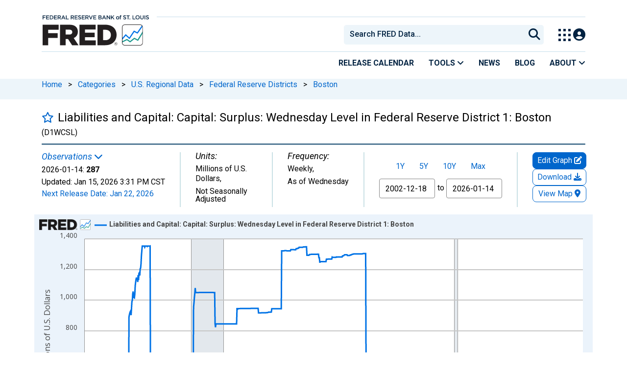

--- FILE ---
content_type: application/javascript
request_url: https://fred.stlouisfed.org/1YJ5abRLcj9QwFZLINSX/XOaiXzmVJwpbcQ/VDFFfg/ADpPSn/s2LVoB
body_size: 185920
content:
(function(){if(typeof Array.prototype.entries!=='function'){Object.defineProperty(Array.prototype,'entries',{value:function(){var index=0;const array=this;return {next:function(){if(index<array.length){return {value:[index,array[index++]],done:false};}else{return {done:true};}},[Symbol.iterator]:function(){return this;}};},writable:true,configurable:true});}}());(function(){Rj();b1h();n4h();var wd=function(){return Hm.apply(this,[E9,arguments]);};var XS=function(hq,N1){return hq===N1;};var sB=function(){var bd;if(typeof Y["window"]["XMLHttpRequest"]!=='undefined'){bd=new (Y["window"]["XMLHttpRequest"])();}else if(typeof Y["window"]["XDomainRequest"]!=='undefined'){bd=new (Y["window"]["XDomainRequest"])();bd["onload"]=function(){this["readyState"]=4;if(this["onreadystatechange"] instanceof Y["Function"])this["onreadystatechange"]();};}else{bd=new (Y["window"]["ActiveXObject"])('Microsoft.XMLHTTP');}if(typeof bd["withCredentials"]!=='undefined'){bd["withCredentials"]=true;}return bd;};var Vw=function(wR,I5){return wR[mp[HS]](I5);};var GS=function(qE){try{if(qE!=null&&!Y["isNaN"](qE)){var w5=Y["parseFloat"](qE);if(!Y["isNaN"](w5)){return w5["toFixed"](2);}}}catch(x3){}return -1;};var gq=function(mB){return Y["Math"]["floor"](Y["Math"]["random"]()*mB["length"]);};var kS=function(){return Hm.apply(this,[l8,arguments]);};var Hq=function nq(V3,Q5){'use strict';var Z5=nq;switch(V3){case tP:{var Mp=Q5[I];var s3=Q5[TJ];var D4=Q5[NL];Wg.push(Q1);try{var TS=Wg.length;var Vm=Vq([]);var p3;return p3=sS(U2,[Lp(typeof jt()[Bp(Ep)],rS([],[][[]]))?jt()[Bp(J1)](FP,C1,zF,bS):jt()[Bp(UF)].apply(null,[At,tE,mg,Vq(Vq(DR))]),Lp(typeof jt()[Bp(Fg)],'undefined')?jt()[Bp(sq)].call(null,j7,UB,Vq(Vq([])),Vq({})):jt()[Bp(UF)].call(null,mt,Lg,Mg,I3),ZA()[zq(Zw)](Rq,tF,pR,dp),Mp.call(s3,D4)]),Wg.pop(),p3;}catch(xg){Wg.splice(zS(TS,DR),Infinity,Q1);var jF;return jF=sS(U2,[XS(typeof jt()[Bp(Pq)],'undefined')?jt()[Bp(UF)](lt,sR,R1,TB):jt()[Bp(J1)].call(null,FP,C1,x1,Vq(Vq(CS))),fB()[fm(Rq)].call(null,rg,UF,ZF,Zt),ZA()[zq(Zw)](Vq({}),tF,pR,JR),xg]),Wg.pop(),jF;}Wg.pop();}break;case U2:{return this;}break;case sD:{var St=Q5[I];Wg.push(KS);var U3=Y[Lp(typeof MB()[r1(mg)],'undefined')?MB()[r1(CS)](Rg,Aw,dF,Dt,JR,Ep):MB()[r1(DR)].call(null,AE,w3,Vq([]),c1,Nw,Qb)](St);var zG=[];for(var GQ in U3)zG[XS(typeof ZA()[zq(Q0)],rS('',[][[]]))?ZA()[zq(zF)](Vq(CS),jl,L6,zv):ZA()[zq(HS)](RI,VI,IQ,PN)](GQ);zG[OI()[HN(c1)].call(null,pv,D6,dn)]();var EX;return EX=function Js(){Wg.push(xW);for(;zG[DG()[KH(CS)](Vq(CS),ms,qT,gH)];){var zI=zG[Lp(typeof fB()[fm(QX)],rS('',[][[]]))?fB()[fm(dp)](dF,Rg,Dt,l6):fB()[fm(PQ)](Xs,UI,bS,Z0)]();if(TA(zI,U3)){var VA;return Js[Lp(typeof wG()[Bk(Bs)],'undefined')?wG()[Bk(A6)].apply(null,[XQ,Wv]):wG()[Bk(x1)].apply(null,[Rk,IH])]=zI,Js[jt()[Bp(c1)](vI,H6,RI,U6)]=Vq(DR),Wg.pop(),VA=Js,VA;}}Js[jt()[Bp(c1)](vI,H6,TI,Vq([]))]=Vq(CS);var rA;return Wg.pop(),rA=Js,rA;},Wg.pop(),EX;}break;case jf:{var Yv=Q5[I];var IW=Q5[TJ];var bv=Q5[NL];Wg.push(qn);Yv[IW]=bv[Lp(typeof wG()[Bk(QX)],rS([],[][[]]))?wG()[Bk(A6)](Aw,Wv):wG()[Bk(x1)].call(null,IH,R0)];Wg.pop();}break;case C2:{Wg.push(fI);var PY=[DG()[KH(HQ)](UX,Wv,Vq({}),xC),DG()[KH(wc)](Vq(Vq([])),DH,Vq([]),mv),jt()[Bp(xN)](M7,hY,dF,Vq(Vq(DR))),fB()[fm(rI)](GH,zk,Vq(Vq(DR)),UJ),ZA()[zq(jk)].apply(null,[Jc,hf,dl,v6]),Z6()[Gs(mg)].apply(null,[Jz,rI,Rq,Vq(Vq(CS)),Hv,UF]),XS(typeof DG()[KH(MN)],rS([],[][[]]))?DG()[KH(Kz)].call(null,Vq(Vq(CS)),W0,A6,Pv):DG()[KH(Zn)].call(null,Vq(Vq({})),dp,mg,TZ),fB()[fm(rg)](Kz,Rk,Jc,AZ),fB()[fm(jk)](Lc,rg,Zw,mI),Z6()[Gs(Mg)](kk,mk,D6,A6,dl,RI),wG()[Bk(Hv)].apply(null,[cL,C1]),Lp(typeof OI()[HN(HQ)],rS([],[][[]]))?OI()[HN(Hv)].call(null,OY,qT,Y6):OI()[HN(I3)].apply(null,[jv,KS,Vq([])]),DG()[KH(vI)](x1,FT,U6,K0),MB()[r1(A6)].call(null,CS,jT,Rv,GH,UX,rI),DG()[KH(Hv)](xW,RW,U6,Pj),OI()[HN(O0)].apply(null,[O7,DQ,Jc]),Lp(typeof fB()[fm(sq)],rS('',[][[]]))?fB()[fm(UB)].call(null,bS,qT,Vq(Vq(DR)),bs):fB()[fm(PQ)](rI,cl,BY,CW),jt()[Bp(Oc)].apply(null,[z8,mk,Vq([]),Vq([])]),HI()[J6(U6)].call(null,Zw,WH,PJ,sq),jt()[Bp(Dt)].apply(null,[LQ,J1,Vq(Vq(DR)),A6]),EW()[I0(NG)].call(null,HQ,Vq(Vq({})),LI,zv,Pq,Zv),OI()[HN(Lc)](hs,RI,Mg),DG()[KH(O0)](Vq(Vq(DR)),tH,Rk,fZ),Z6()[Gs(YI)](G6,mg,NG,rg,Mg,Vq(CS)),MB()[r1(NG)].apply(null,[jI,Jz,Rv,Vq([]),WG,BY]),DG()[KH(Lc)](Ep,ZF,Vq(Vq(DR)),m9),wG()[Bk(O0)].apply(null,[zZ,xW])];if(Ts(typeof Y[Lp(typeof ZA()[zq(NG)],rS([],[][[]]))?ZA()[zq(MN)](DR,c8,UX,Xs):ZA()[zq(zF)].call(null,Zw,CG,Jk,Yk)][OI()[HN(DT)].apply(null,[dJ,zH,Vq(DR)])],wG()[Bk(U6)](rk,Dn))){var lc;return Wg.pop(),lc=null,lc;}var Vv=PY[DG()[KH(CS)].call(null,x1,ms,TB,bY)];var Wk=XS(typeof jt()[Bp(c1)],rS([],[][[]]))?jt()[Bp(UF)](zQ,U6,DR,Vq(Vq(CS))):jt()[Bp(dl)](AO,Xn,Vq(CS),Vq(Vq(CS)));for(var LW=CS;sA(LW,Vv);LW++){var KW=PY[LW];if(Lp(Y[ZA()[zq(MN)].apply(null,[HQ,c8,UX,FT])][OI()[HN(DT)](dJ,zH,BN)][KW],undefined)){Wk=jt()[Bp(dl)].call(null,AO,Xn,xW,Oc)[Z6()[Gs(dl)](XI,Lc,JR,Vq(DR),Lv,Vq(Vq([])))](Wk,xc()[kW(I3)](D6,BY,DR,sv,Zn,Xn))[Z6()[Gs(dl)](XI,Zw,JR,PG,Lv,Jc)](LW);}}var Nn;return Wg.pop(),Nn=Wk,Nn;}break;case KD:{var rc;Wg.push(Fg);return rc=Vq(Vq(Y[ZA()[zq(JR)](Qb,dc,xI,pR)][Z6()[Gs(WG)].call(null,hN,mQ,Yl,GH,KQ,cX)])),Wg.pop(),rc;}break;case LM:{Wg.push(HS);try{var tX=Wg.length;var TT=Vq({});var IY=rS(Y[wG()[Bk(Lc)].apply(null,[hQ,NG])](Y[ZA()[zq(JR)](Xs,NG,xI,Vq(Vq(DR)))][Z6()[Gs(dn)].apply(null,[TB,UX,Kz,J1,Vk,HQ])]),ks(Y[wG()[Bk(Lc)](hQ,NG)](Y[ZA()[zq(JR)](Vq(Vq({})),NG,xI,vI)][OI()[HN(UX)].apply(null,[Ov,qI,DT])]),DR));IY+=rS(ks(Y[wG()[Bk(Lc)].apply(null,[hQ,NG])](Y[ZA()[zq(JR)].apply(null,[Pq,NG,xI,SI])][DG()[KH(DT)].apply(null,[Ez,Rk,Vq(Vq(CS)),In])]),zF),ks(Y[Lp(typeof wG()[Bk(Zw)],rS([],[][[]]))?wG()[Bk(Lc)](hQ,NG):wG()[Bk(x1)].apply(null,[jY,V0])](Y[ZA()[zq(JR)](Vq(CS),NG,xI,GH)][xc()[kW(mg)].apply(null,[Vq(DR),BY,sq,E6,BN,Yn])]),HS));IY+=rS(ks(Y[wG()[Bk(Lc)](hQ,NG)](Y[XS(typeof ZA()[zq(Yl)],'undefined')?ZA()[zq(zF)](GN,CG,k6,Vq({})):ZA()[zq(JR)].call(null,mg,NG,xI,WG)][wG()[Bk(DT)].apply(null,[Rl,kl])]),PQ),ks(Y[Lp(typeof wG()[Bk(rI)],'undefined')?wG()[Bk(Lc)](hQ,NG):wG()[Bk(x1)].apply(null,[cc,Ov])](Y[ZA()[zq(JR)](YI,NG,xI,RQ)][XS(typeof OI()[HN(c1)],rS([],[][[]]))?OI()[HN(I3)](HQ,VY,Ez):OI()[HN(W0)].apply(null,[JI,zF,Vq({})])]),rs[WG]));IY+=rS(ks(Y[wG()[Bk(Lc)].apply(null,[hQ,NG])](Y[Lp(typeof ZA()[zq(Rq)],'undefined')?ZA()[zq(JR)](UF,NG,xI,U6):ZA()[zq(zF)](Cl,Cs,Oc,mg)][OI()[HN(Us)](jX,Q0,hG)]),JR),ks(Y[wG()[Bk(Lc)](hQ,NG)](Y[ZA()[zq(JR)].apply(null,[dF,NG,xI,vI])][OI()[HN(xN)].apply(null,[Ks,Rk,zv])]),rs[dn]));IY+=rS(ks(Y[Lp(typeof wG()[Bk(Zw)],rS('',[][[]]))?wG()[Bk(Lc)](hQ,NG):wG()[Bk(x1)].apply(null,[sT,cN])](Y[ZA()[zq(JR)](Zw,NG,xI,xW)][XS(typeof Z6()[Gs(Ep)],'undefined')?Z6()[Gs(PQ)](rg,Kz,Dt,Ec,EQ,xI):Z6()[Gs(OH)](TB,SI,mg,Mn,PT,Us)]),dl),ks(Y[wG()[Bk(Lc)](hQ,NG)](Y[Lp(typeof ZA()[zq(DR)],'undefined')?ZA()[zq(JR)].call(null,Vq(Vq([])),NG,xI,Vq(Vq({}))):ZA()[zq(zF)](pR,Ik,Dt,mk)][Lp(typeof DG()[KH(Rq)],rS([],[][[]]))?DG()[KH(bS)](Vq([]),bS,Vq({}),lk):DG()[KH(Kz)].call(null,sq,AH,CS,mg)]),Yl));IY+=rS(ks(Y[wG()[Bk(Lc)](hQ,NG)](Y[ZA()[zq(JR)](Vq(CS),NG,xI,RQ)][jt()[Bp(pR)].call(null,Dn,R1,Vq(Vq([])),dN)]),UF),ks(Y[wG()[Bk(Lc)](hQ,NG)](Y[ZA()[zq(JR)].apply(null,[Dt,NG,xI,WG])][jt()[Bp(Jc)].call(null,gv,YI,NG,qT)]),rs[OH]));IY+=rS(ks(Y[XS(typeof wG()[Bk(Ep)],rS([],[][[]]))?wG()[Bk(x1)](bS,jk):wG()[Bk(Lc)](hQ,NG)](Y[ZA()[zq(JR)](Vq(Vq(DR)),NG,xI,I3)][Lp(typeof jt()[Bp(Yl)],'undefined')?jt()[Bp(xs)](Hn,DT,Rq,Vq(Vq(CS))):jt()[Bp(UF)](Lc,tQ,DT,R1)]),D6),ks(Y[wG()[Bk(Lc)](hQ,NG)](Y[ZA()[zq(JR)].call(null,cX,NG,xI,vI)][DG()[KH(cX)](ms,GH,PN,pn)]),U6));IY+=rS(ks(Y[wG()[Bk(Lc)](hQ,NG)](Y[ZA()[zq(JR)].call(null,CS,NG,xI,NG)][XS(typeof fB()[fm(c1)],rS([],[][[]]))?fB()[fm(PQ)](Kz,NY,RQ,R0):fB()[fm(wc)](dp,C1,NG,wv)]),A6),ks(Y[wG()[Bk(Lc)].apply(null,[hQ,NG])](Y[ZA()[zq(JR)](xs,NG,xI,dF)][MB()[r1(xW)].apply(null,[mQ,TB,pR,gI,Mg,MN])]),NG));IY+=rS(ks(Y[wG()[Bk(Lc)].call(null,hQ,NG)](Y[ZA()[zq(JR)](Kz,NG,xI,Yk)][ZA()[zq(UB)](ZF,gX,Rv,DR)]),rs[Mg]),ks(Y[wG()[Bk(Lc)](hQ,NG)](Y[ZA()[zq(JR)](RQ,NG,xI,Pq)][XS(typeof OI()[HN(PN)],'undefined')?OI()[HN(I3)](Pn,QY,Yl):OI()[HN(Oc)].apply(null,[J1,C1,Vq(Vq(CS))])]),I3));IY+=rS(ks(Y[wG()[Bk(Lc)](hQ,NG)](Y[ZA()[zq(JR)](Vq({}),NG,xI,cX)][OI()[HN(Dt)].apply(null,[pR,Mg,v6])]),mg),ks(Y[XS(typeof wG()[Bk(PQ)],rS([],[][[]]))?wG()[Bk(x1)].apply(null,[tk,KG]):wG()[Bk(Lc)](hQ,NG)](Y[XS(typeof ZA()[zq(UF)],rS([],[][[]]))?ZA()[zq(zF)].apply(null,[O0,BY,Yn,Zn]):ZA()[zq(JR)].apply(null,[c1,NG,xI,Hv])][fB()[fm(Zn)].apply(null,[SI,DR,Vq(Vq(CS)),cX])]),rs[Zw]));IY+=rS(ks(Y[wG()[Bk(Lc)](hQ,NG)](Y[ZA()[zq(JR)].apply(null,[xs,NG,xI,Yk])][ZA()[zq(HQ)](Vq(DR),nQ,mk,Vq(CS))]),YI),ks(Y[wG()[Bk(Lc)].call(null,hQ,NG)](Y[ZA()[zq(JR)](jH,NG,xI,R1)][Z6()[Gs(Zw)](TB,DT,dn,ZF,hH,Vq(Vq(CS)))]),PG));IY+=rS(ks(Y[wG()[Bk(Lc)](hQ,NG)](Y[ZA()[zq(JR)](ZF,NG,xI,PN)][fB()[fm(vI)](PN,U6,rI,qT)]),WG),ks(Y[wG()[Bk(Lc)](hQ,NG)](Y[ZA()[zq(JR)](dp,NG,xI,xI)][Z6()[Gs(Rq)](TB,rg,PG,PN,zF,qT)]),rs[Rq]));IY+=rS(ks(Y[wG()[Bk(Lc)](hQ,NG)](Y[ZA()[zq(JR)].call(null,Vq(Vq(CS)),NG,xI,ZF)][DG()[KH(UX)](Vq({}),BN,SI,T6)]),OH),ks(Y[wG()[Bk(Lc)](hQ,NG)](Y[ZA()[zq(JR)](Rk,NG,xI,Vq([]))][HI()[J6(A6)](Rv,E6,YI,D6)]),Zw));IY+=rS(ks(Y[wG()[Bk(Lc)].call(null,hQ,NG)](Y[ZA()[zq(JR)].apply(null,[Vq(Vq([])),NG,xI,gI])][fB()[fm(Hv)](zv,bS,UF,KY)]),Rq),ks(Y[wG()[Bk(Lc)](hQ,NG)](Y[Lp(typeof ZA()[zq(xW)],'undefined')?ZA()[zq(JR)].apply(null,[bS,NG,xI,dF]):ZA()[zq(zF)].apply(null,[Vq(Vq(DR)),hW,xN,PQ])][XS(typeof Z6()[Gs(D6)],rS(jt()[Bp(dl)].call(null,dX,Xn,Xs,Vq([])),[][[]]))?Z6()[Gs(PQ)](GG,W0,FW,WG,ZI,pR):Z6()[Gs(mk)](E6,NA,A6,zF,kH,Zn)]),mk));IY+=rS(ks(Y[wG()[Bk(Lc)].apply(null,[hQ,NG])](Y[ZA()[zq(JR)](Us,NG,xI,Vq(CS))][XS(typeof Z6()[Gs(Kz)],'undefined')?Z6()[Gs(PQ)].apply(null,[jQ,Jc,EY,ms,pH,Mg]):Z6()[Gs(PN)](NH,HQ,dn,GH,R1,zH)]),PN),ks(Y[wG()[Bk(Lc)](hQ,NG)](Y[ZA()[zq(JR)].apply(null,[Vq(Vq([])),NG,xI,Vq(Vq(CS))])][wG()[Bk(bS)].apply(null,[Yl,O0])]),rs[mk]));IY+=rS(ks(Y[wG()[Bk(Lc)](hQ,NG)](Y[ZA()[zq(JR)](A6,NG,xI,Vq(CS))][ZA()[zq(wc)](Lc,IA,Rk,SI)]),dp),ks(Y[wG()[Bk(Lc)](hQ,NG)](Y[ZA()[zq(JR)].apply(null,[Vq({}),NG,xI,A6])][fB()[fm(O0)].call(null,Pq,v6,Vq(Vq(DR)),tl)]),J1));IY+=rS(rS(ks(Y[wG()[Bk(Lc)](hQ,NG)](Y[wG()[Bk(dl)](CA,xN)][OI()[HN(mQ)](vT,Al,Qb)]),dN),ks(Y[wG()[Bk(Lc)].apply(null,[hQ,NG])](Y[ZA()[zq(JR)](Vq(Vq(DR)),NG,xI,D6)][jt()[Bp(Q0)](Fn,Zv,Vq(Vq(CS)),qT)]),rs[PN])),ks(Y[wG()[Bk(Lc)](hQ,NG)](Y[Lp(typeof ZA()[zq(Us)],rS('',[][[]]))?ZA()[zq(JR)](PG,NG,xI,TB):ZA()[zq(zF)].apply(null,[Vq(Vq({})),cX,EI,Vq({})])][DG()[KH(W0)](Vq({}),RQ,Lc,Qs)]),BN));var Os;return Os=IY[fB()[fm(Pq)].call(null,PQ,J1,Vq(Vq({})),sl)](),Wg.pop(),Os;}catch(WY){Wg.splice(zS(tX,DR),Infinity,HS);var ck;return ck=fB()[fm(HS)].call(null,hG,JR,FT,Xc),Wg.pop(),ck;}Wg.pop();}break;case tD:{var HX=Q5[I];var Bz;Wg.push(d0);return Bz=sS(U2,[jt()[Bp(FT)](zm,sl,Ec,RI),HX]),Wg.pop(),Bz;}break;case TJ:{var En=Q5[I];Wg.push(xT);var G0=new (Y[MB()[r1(U6)](AN,xv,rg,Vq(Vq([])),Kz,Ec)])();var fN=G0[jt()[Bp(W0)](wk,Pq,Vq(Vq({})),A6)](En);var v0=jt()[Bp(dl)](PE,Xn,jk,QX);fN[wG()[Bk(MN)](l5,W0)](function(z6){Wg.push(hl);v0+=Y[fB()[fm(Ep)](gI,xI,BN,QB)][fB()[fm(xW)](Oc,xW,Vq(Vq({})),XR)](z6);Wg.pop();});var Uc;return Uc=Y[OI()[HN(A6)].call(null,V5,Oc,Mn)](v0),Wg.pop(),Uc;}break;case hh:{Wg.push(jN);var W6;return W6=new (Y[DG()[KH(UB)](vI,Al,dF,xb)])()[OI()[HN(Zn)].apply(null,[xq,ws,UX])](),Wg.pop(),W6;}break;case CC:{return this;}break;case MC:{var bz=Q5[I];var jc=Q5[TJ];var vY;var AX;var Kn;Wg.push(pk);var xH;var sQ=XS(typeof wG()[Bk(NG)],'undefined')?wG()[Bk(x1)](CI,UI):wG()[Bk(mg)](CT,v6);var Ss=bz[jt()[Bp(mg)].call(null,bB,JR,sq,wc)](sQ);for(xH=CS;sA(xH,Ss[DG()[KH(CS)](UX,ms,Lc,lG)]);xH++){vY=qk(Zs(bl(jc,dl),rs[Ep]),Ss[DG()[KH(CS)].call(null,Vq(DR),ms,WG,lG)]);jc*=rs[JR];jc&=rs[x1];jc+=rs[dl];jc&=rs[Yl];AX=qk(Zs(bl(jc,dl),rs[Ep]),Ss[DG()[KH(CS)](vl,ms,Cl,lG)]);jc*=rs[JR];jc&=rs[x1];jc+=rs[dl];jc&=rs[Yl];Kn=Ss[vY];Ss[vY]=Ss[AX];Ss[AX]=Kn;}var VG;return VG=Ss[EW()[I0(zF)](PQ,Vq({}),VH,Vq({}),PQ,qQ)](sQ),Wg.pop(),VG;}break;case H9:{var Ns;Wg.push(Nk);return Ns=jt()[Bp(wc)](C4,fH,U6,TB),Wg.pop(),Ns;}break;case NU:{Wg.push(S6);try{var XT=Wg.length;var SX=Vq({});var zc;return zc=Vq(Vq(Y[ZA()[zq(JR)].apply(null,[WG,wl,xI,pR])][OI()[HN(cX)](Ib,Rv,xs)])),Wg.pop(),zc;}catch(lQ){Wg.splice(zS(XT,DR),Infinity,S6);var xz;return Wg.pop(),xz=Vq(Vq(I)),xz;}Wg.pop();}break;case NZ:{var qc;Wg.push(bG);return qc=XS(typeof Y[ZA()[zq(JR)](Oc,wT,xI,Qb)][Lp(typeof jt()[Bp(MN)],rS('',[][[]]))?jt()[Bp(mQ)].call(null,cE,QW,PQ,Ec):jt()[Bp(UF)](dF,zX,gI,O0)],DG()[KH(NG)](UF,NG,Rq,c2))||XS(typeof Y[ZA()[zq(JR)](Vq(Vq([])),wT,xI,Mg)][Z6()[Gs(PG)](zW,SI,YI,DT,TI,UF)],DG()[KH(NG)].apply(null,[TI,NG,Q0,c2]))||XS(typeof Y[ZA()[zq(JR)](vl,wT,xI,cX)][OI()[HN(bS)](dQ,U6,Vq(Vq([])))],DG()[KH(NG)](BY,NG,Vq(Vq(CS)),c2)),Wg.pop(),qc;}break;case OC:{Wg.push(NX);var nl;return nl=Y[OI()[HN(wc)](Fk,gk,Lc)][DG()[KH(jk)](Vq(Vq(CS)),Hv,Lc,dz)],Wg.pop(),nl;}break;case tM:{Wg.push(Dv);try{var zl=Wg.length;var NT=Vq(Vq(I));var Nv;return Nv=Vq(Vq(Y[ZA()[zq(JR)].call(null,Kz,hn,xI,Bs)][fB()[fm(HQ)](Ec,Oc,Vq(CS),sv)])),Wg.pop(),Nv;}catch(pG){Wg.splice(zS(zl,DR),Infinity,Dv);var TX;return Wg.pop(),TX=Vq({}),TX;}Wg.pop();}break;case AM:{var TN=Q5[I];var Fz=Q5[TJ];var dY;Wg.push(RQ);return dY=rS(Y[OI()[HN(HS)](KI,YI,U6)][jt()[Bp(DT)](Lv,Sk,U6,ms)](cI(Y[Lp(typeof OI()[HN(FT)],rS('',[][[]]))?OI()[HN(HS)].call(null,KI,YI,Lc):OI()[HN(I3)](X0,Qv,Yl)][OI()[HN(UB)].call(null,fv,Qb,Pq)](),rS(zS(Fz,TN),rs[zF]))),TN),Wg.pop(),dY;}break;case l8:{var ds=Q5[I];Wg.push(JX);if(Lp(typeof ds,jt()[Bp(NG)].apply(null,[Xv,mT,Mn,Yl]))){var qW;return qW=jt()[Bp(dl)](Aq,Xn,PG,Yl),Wg.pop(),qW;}var Bl;return Bl=ds[wG()[Bk(HQ)].apply(null,[d6,ms])](new (Y[OI()[HN(rI)].apply(null,[lp,Ec,jH])])(jt()[Bp(Hv)](Y0,NG,Vq({}),Vq(Vq(DR))),Lp(typeof DG()[KH(I3)],'undefined')?DG()[KH(c1)].call(null,Vq(Vq([])),Mn,dp,mH):DG()[KH(Kz)].call(null,Yl,z0,BY,nI)),Lp(typeof OI()[HN(x1)],rS([],[][[]]))?OI()[HN(rg)](tI,DH,Vq(Vq([]))):OI()[HN(I3)](WT,HY,Ep))[wG()[Bk(HQ)].apply(null,[d6,ms])](new (Y[OI()[HN(rI)].apply(null,[lp,Ec,Vq(DR)])])(DG()[KH(QX)].call(null,Vq(Vq({})),YN,TB,Zl),DG()[KH(c1)].call(null,YI,Mn,Qb,mH)),XS(typeof ZA()[zq(dN)],rS([],[][[]]))?ZA()[zq(zF)].apply(null,[zH,BH,Qb,Vq(Vq(DR))]):ZA()[zq(dp)](Vq(Vq(CS)),Nl,NH,Vq(CS)))[XS(typeof wG()[Bk(HQ)],rS([],[][[]]))?wG()[Bk(x1)].call(null,nX,pX):wG()[Bk(HQ)].call(null,d6,ms)](new (Y[OI()[HN(rI)](lp,Ec,v6)])(XS(typeof ZA()[zq(x1)],'undefined')?ZA()[zq(zF)](Zw,HQ,tv,sq):ZA()[zq(J1)].call(null,HS,xt,Yk,DT),DG()[KH(c1)](Cl,Mn,WG,mH)),ZA()[zq(dN)](Rv,YG,kY,Vq([])))[wG()[Bk(HQ)](d6,ms)](new (Y[OI()[HN(rI)](lp,Ec,zF)])(ZA()[zq(sq)].apply(null,[Vq(Vq(DR)),RY,sT,qI]),Lp(typeof DG()[KH(sq)],rS([],[][[]]))?DG()[KH(c1)](Vq(Vq(DR)),Mn,dn,mH):DG()[KH(Kz)].apply(null,[Vq(Vq([])),hY,A6,bN])),xc()[kW(NG)](mk,SI,zF,kQ,rg,F6))[wG()[Bk(HQ)](d6,ms)](new (Y[Lp(typeof OI()[HN(OH)],'undefined')?OI()[HN(rI)](lp,Ec,mg):OI()[HN(I3)](Mz,GG,zF)])(Lp(typeof jt()[Bp(dp)],'undefined')?jt()[Bp(O0)](SN,GN,zH,xN):jt()[Bp(UF)](Hv,Pv,mk,qT),DG()[KH(c1)].call(null,SI,Mn,UF,mH)),ZA()[zq(BN)].call(null,Mn,jn,zk,HS))[wG()[Bk(HQ)](d6,ms)](new (Y[OI()[HN(rI)](lp,Ec,Rv)])(DG()[KH(Xs)](PQ,sT,Oc,E4),DG()[KH(c1)](dN,Mn,RQ,mH)),XS(typeof fB()[fm(J1)],rS('',[][[]]))?fB()[fm(PQ)].apply(null,[Vq(Vq(DR)),Fs,Us,lv]):fB()[fm(FT)].call(null,Us,tE,Vq(CS),cA))[wG()[Bk(HQ)].call(null,d6,ms)](new (Y[OI()[HN(rI)](lp,Ec,Pq)])(Lp(typeof jt()[Bp(UF)],'undefined')?jt()[Bp(Lc)](j6,NA,mk,Vq({})):jt()[Bp(UF)](tN,DI,Vq([]),Vq([])),Lp(typeof DG()[KH(Lc)],rS([],[][[]]))?DG()[KH(c1)].call(null,vI,Mn,Hv,mH):DG()[KH(Kz)](Vq([]),Sk,Rk,Qc)),OI()[HN(jk)](hb,pR,mg))[XS(typeof wG()[Bk(U6)],rS('',[][[]]))?wG()[Bk(x1)](wI,sn):wG()[Bk(HQ)](d6,ms)](new (Y[OI()[HN(rI)].apply(null,[lp,Ec,DR])])(XS(typeof fB()[fm(rg)],rS([],[][[]]))?fB()[fm(PQ)](D6,jN,Hv,nY):fB()[fm(MN)](Vq([]),Ep,RI,nR),DG()[KH(c1)](dp,Mn,BY,mH)),XS(typeof wG()[Bk(c1)],rS('',[][[]]))?wG()[Bk(x1)](HH,OW):wG()[Bk(wc)](Zl,rN))[Lp(typeof xc()[kW(DR)],'undefined')?xc()[kW(A6)](Q0,UX,Ep,XQ,sq,M6):xc()[kW(HS)](Vq([]),jH,hY,VW,vl,Bs)](CS,lA),Wg.pop(),Bl;}break;case s9:{Wg.push(qX);this[jt()[Bp(c1)](ZN,H6,WG,HQ)]=Vq(BO[DG()[KH(Pq)].call(null,TB,jW,zF,hm)]());var PX=this[jt()[Bp(jk)].call(null,CR,ZG,jW,QX)][CS][ZA()[zq(PN)](vl,Vc,dp,x1)];if(XS(fB()[fm(Rq)].apply(null,[Vq(Vq([])),UF,Zw,Cc]),PX[jt()[Bp(J1)].call(null,vE,C1,Vq(CS),HS)]))throw PX[XS(typeof ZA()[zq(zH)],rS('',[][[]]))?ZA()[zq(zF)](x1,YQ,mQ,bS):ZA()[zq(Zw)].apply(null,[Ec,nR,pR,OH])];var bI;return bI=this[OI()[HN(QX)](SG,H6,Vq(CS))],Wg.pop(),bI;}break;case V9:{var n0=Q5[I];var GT=Q5[TJ];var vX=Q5[NL];return n0[GT]=vX;}break;case IU:{return this;}break;}};function Rj(){BO={};if(typeof window!==''+[][[]]){Y=window;}else if(typeof global!==''+[][[]]){Y=global;}else{Y=this;}}var rS=function(SH,DX){return SH+DX;};function b1h(){DO=[+ ! +[]]+[+[]]-+ ! +[]-+ ! +[],wh=+ ! +[]+! +[]+! +[]+! +[]+! +[]+! +[],Vj=+ ! +[]+! +[]+! +[]+! +[]+! +[]+! +[]+! +[],V9=[+ ! +[]]+[+[]]-+ ! +[],Mh=+ ! +[]+! +[]+! +[],EL=+ ! +[]+! +[]+! +[]+! +[]+! +[],NL=! +[]+! +[],I=+[],sD=! +[]+! +[]+! +[]+! +[],TJ=+ ! +[],TK=[+ ! +[]]+[+[]]-[];}var xQ=function(mW){if(mW===undefined||mW==null){return 0;}var tn=mW["toLowerCase"]()["replace"](/[^0-9]+/gi,'');return tn["length"];};var bl=function(pW,lT){return pW>>lT;};var ET=function(wQ,f0){return wQ^f0;};var FI=function(Lz){return -Lz;};var XY=function(){return kT.apply(this,[tD,arguments]);};var cv=function(){UG=["\x6c\x65\x6e\x67\x74\x68","\x41\x72\x72\x61\x79","\x63\x6f\x6e\x73\x74\x72\x75\x63\x74\x6f\x72","\x6e\x75\x6d\x62\x65\x72"];};var BG=function wX(Zz,r6){var IT=wX;do{switch(Zz){case l7:{Zz=KO;if(sA(qG,vW[On[CS]])){do{HI()[vW[qG]]=Vq(zS(qG,UF))?function(){m6=[];wX.call(this,n8,[vW]);return '';}:function(){var mN=vW[qG];var lN=HI()[mN];return function(P0,UY,lX,Gk){if(XS(arguments.length,CS)){return lN;}var bX=kT(hD,[Hv,UY,lX,Gk]);HI()[mN]=function(){return bX;};return bX;};}();++qG;}while(sA(qG,vW[On[CS]]));}}break;case n8:{Zz+=Vh;var vW=r6[I];var qG=CS;}break;}}while(Zz!=KO);};var RN=function(x0){return Y["unescape"](Y["encodeURIComponent"](x0));};var tY=function(Ll){var zY=Ll%4;if(zY===2)zY=3;var DW=42+zY;var Cn;if(DW===42){Cn=function FN(sH,Kc){return sH*Kc;};}else if(DW===43){Cn=function XW(VN,Xl){return VN+Xl;};}else{Cn=function b6(hk,XG){return hk-XG;};}return Cn;};var UN=function(){dG=["Op","\r\v>","0DM",",[(#\x07L","e\\Z","","\v]C7_E","~J\bB1","L\x3f","K\bL_\nL\f+\x07N","\nH-B+\x40\r>(W5\r[l6B\bY\v>","\v\x00!\fZ^\b[\"lY~","CJ\vM>C\tY,FA&S9\tp","\t\\\b","\vN\f,E\"XF\r","%F/\vP","|\t\nH1ZN\b\fj:R/\bEf","Q\nB\t[&","\r","EZ$[>6J\f","4YT","/\tU8\x00","\fE\"","[.S:!k","SY\n>","]$\rW<","\x40\r\b","S;\bJH7S","56\x07+m*,p602i\fd8~%:\r&","]*X","","\'K)\n\x40","$\tR3\f",")\n\v]","^\'S","]\t,_,No\'/L(\x00\\","\f8","EK\r>","Z>]"," m!",".\x07H6","\'D$\x40A:wH\t+\bR\x3f","\b:W9FSG\"\x40Z\n#J","J:[.\n","H/[(\x00J",")","*E%[/","]+Y\tL.\r\'\b[(","Z\x3fL1Y\"","A]\tN(\n\\\th1D\b[","\\>Q4O\x40H\\|U\bG$i3\f\x40] N\t<b6Pz[RIJ\\qX]\t/J]5\v\rs=. Cck;T","^:[F\f","\rd-X[38[46","(\n\x40/N1_]","B7^[","<\x00j","Y1S]!.[)","Q9J","F*B L\x3f+\x07[*\f\\","\r/G","C\'","Y)|\tL/dJ<Z","`k]!Xl9!;Z&3\x3f$","O","","W\x40\r\r\'J];N(\x40jF9\n\rK","K","G/_8\r","&E\x40\r>","L+\t[","\x00\bB%_\vE","D\t/>G*\n","Z50\fF","\bG\r\x3f[7\x00J","!O8&L(\\Yb)DMr\x07V","Z3","H\v=L>","+K\x3f","B","\bY3E]O","]\"DG6%[","L\'_\tN","8\r[."," IH&X$H+",">F.\x40NN1_]","\nL\v","JC0_\bG","#r3D\b]\'","X\bM6+\x07[","Q4\x07Z\t]","R\bL","T-U","._\x07\x40HW\v","0\\v","Co&<[(\x40","[4\v*JC","hW0v","FW._","%M.L","N0H-","\tQ4\rLC","1\nZ","H%DZ\b","\x40N7","\v=","],_\t]\n.I4","\r$[<J","GvBYMD","MD","bC!O3A[&FJC","oNVZ",",F","9s&.","v+J5","\x07>G_1\f","A-J","v",">PuPk3!TyVyXrPRl\f]&RN!\n8\vG~","K1Y\n","\\\t\bH$DL\f/Jn)","\x07\bb4X7[\b/J#+\r\\\x07]7YZ","E\n","\t\x40B[","_[","$Sk\f>L#",">r5\r]#H","J\rT","J%B7YP\f","J","]\n+\r[","\b8J5\f\x07C","%$Q.;N","%M\x3f",",X\nL\v+\r[","L~","H\"Bf/\tJ=$","_.L",":_.\t\x07]\r#_0_\bG","\fY6D","\"\\3P\bJ7D","&_4h\fL/eH","\t2L\r","\x07","F\r\b%[>","Z3C\f2L.S","PJ","J\\B1iHhP","sE\x3f","J\r\nH","]61L%"];};var jz=function(){On=["\x6c\x65\x6e\x67\x74\x68","\x41\x72\x72\x61\x79","\x63\x6f\x6e\x73\x74\x72\x75\x63\x74\x6f\x72","\x6e\x75\x6d\x62\x65\x72"];};var t6=function(){return kT.apply(this,[sh,arguments]);};var zN=function(Es){return ~Es;};var J0=function nk(sY,QH){'use strict';var Hl=nk;switch(sY){case xK:{var bT=QH[I];Wg.push(kn);if(Y[OI()[HN(Ep)](KS,PQ,zH)][fB()[fm(pR)].call(null,Ep,tl,Yk,bm)](bT)){var JT;return Wg.pop(),JT=bT,JT;}Wg.pop();}break;case U7:{var RH=QH[I];Wg.push(Ms);var Cv;return Cv=Y[MB()[r1(CS)].apply(null,[Rg,Cs,bS,wc,JR,FT])][xc()[kW(U6)].call(null,GH,O0,PQ,kN,jW,nA)](RH)[OI()[HN(SI)](sn,O0,Lc)](function(Uz){return RH[Uz];})[CS],Wg.pop(),Cv;}break;case JC:{var Jn=QH[I];Wg.push(v6);var LT=Jn[OI()[HN(SI)].apply(null,[TB,O0,O0])](function(RH){return nk.apply(this,[U7,arguments]);});var cQ;return cQ=LT[EW()[I0(zF)].call(null,vl,Hv,sW,WG,PQ,qQ)](xc()[kW(I3)].apply(null,[dp,Kz,DR,QW,dp,Xn])),Wg.pop(),cQ;}break;case wh:{Wg.push(AY);try{var rG=Wg.length;var Bc=Vq({});var Ak=rS(rS(rS(rS(rS(rS(rS(rS(rS(rS(rS(rS(rS(rS(rS(rS(rS(rS(rS(rS(rS(rS(rS(rS(Y[wG()[Bk(Lc)](Fl,NG)](Y[ZA()[zq(MN)].call(null,zv,bQ,UX,mQ)][wG()[Bk(vk)](zQ,JR)]),ks(Y[wG()[Bk(Lc)](Fl,NG)](Y[ZA()[zq(MN)](QX,bQ,UX,Rq)][jt()[Bp(zn)](WI,U6,sq,GN)]),rs[zF])),ks(Y[XS(typeof wG()[Bk(Wv)],rS([],[][[]]))?wG()[Bk(x1)](vc,Rc):wG()[Bk(Lc)](Fl,NG)](Y[ZA()[zq(MN)].call(null,jH,bQ,UX,Yl)][fB()[fm(zk)](Rq,GN,OH,Ac)]),zF)),ks(Y[wG()[Bk(Lc)].apply(null,[Fl,NG])](Y[XS(typeof ZA()[zq(NG)],'undefined')?ZA()[zq(zF)].apply(null,[Vq(DR),YA,kH,TB]):ZA()[zq(MN)](Vq(Vq(DR)),bQ,UX,xI)][wG()[Bk(GN)].apply(null,[Hg,kY])]),rs[YI])),ks(Y[wG()[Bk(Lc)](Fl,NG)](Y[OI()[HN(HS)](lm,YI,UB)][jt()[Bp(s6)](GI,Rk,hG,mk)]),PQ)),ks(Y[XS(typeof wG()[Bk(gk)],'undefined')?wG()[Bk(x1)].apply(null,[Sn,cY]):wG()[Bk(Lc)](Fl,NG)](Y[ZA()[zq(MN)](PQ,bQ,UX,BN)][XS(typeof fB()[fm(Mg)],rS([],[][[]]))?fB()[fm(PQ)](Vq({}),CW,Vq(Vq(CS)),Tv):fB()[fm(RW)](rI,Sk,Vq(Vq(DR)),Bd)]),rs[WG])),ks(Y[wG()[Bk(Lc)](Fl,NG)](Y[ZA()[zq(MN)].call(null,dN,bQ,UX,Vq(CS))][OI()[HN(DN)](Tv,Rs,RI)]),rs[dp])),ks(Y[wG()[Bk(Lc)](Fl,NG)](Y[ZA()[zq(MN)].call(null,qI,bQ,UX,jW)][MB()[r1(mk)](IN,IH,zF,W0,Mg,UX)]),x1)),ks(Y[wG()[Bk(Lc)](Fl,NG)](Y[ZA()[zq(MN)].call(null,Mg,bQ,UX,qI)][fB()[fm(c1)].apply(null,[UX,qI,Zw,Ls])]),dl)),ks(Y[wG()[Bk(Lc)](Fl,NG)](Y[XS(typeof ZA()[zq(DN)],rS('',[][[]]))?ZA()[zq(zF)].call(null,qI,FX,L0,Rk):ZA()[zq(MN)].call(null,Xs,bQ,UX,cX)][fB()[fm(tE)](UF,PN,RI,mI)]),Yl)),ks(Y[wG()[Bk(Lc)].apply(null,[Fl,NG])](Y[ZA()[zq(MN)](BN,bQ,UX,A6)][EW()[I0(PN)](x1,A6,Cz,xW,U6,I3)]),UF)),ks(Y[wG()[Bk(Lc)](Fl,NG)](Y[ZA()[zq(MN)].apply(null,[Vq(Vq({})),bQ,UX,HS])][wG()[Bk(DH)].call(null,BI,rg)]),Kz)),ks(Y[wG()[Bk(Lc)](Fl,NG)](Y[ZA()[zq(MN)](Vq({}),bQ,UX,Vq(CS))][Lp(typeof xc()[kW(D6)],rS([],[][[]]))?xc()[kW(BN)].call(null,OH,Us,PG,Cz,rI,tl):xc()[kW(HS)](Vq(Vq([])),dn,lW,fQ,Wv,Jv)]),D6)),ks(Y[Lp(typeof wG()[Bk(J1)],rS('',[][[]]))?wG()[Bk(Lc)](Fl,NG):wG()[Bk(x1)](ls,dI)](Y[XS(typeof ZA()[zq(J1)],rS([],[][[]]))?ZA()[zq(zF)](Vq(CS),Av,A6,DR):ZA()[zq(MN)](J1,bQ,UX,jW)][ZA()[zq(kY)](Cl,fz,YI,Vq(CS))]),U6)),ks(Y[Lp(typeof wG()[Bk(rI)],rS([],[][[]]))?wG()[Bk(Lc)](Fl,NG):wG()[Bk(x1)].apply(null,[F0,LG])](Y[ZA()[zq(MN)](jW,bQ,UX,BY)][OI()[HN(s6)](c6,R1,x1)]),A6)),ks(Y[wG()[Bk(Lc)].apply(null,[Fl,NG])](Y[ZA()[zq(MN)](Rk,bQ,UX,Vq({}))][jt()[Bp(DN)](Vs,s6,Vq(DR),Vq(Vq({})))]),NG)),ks(Y[wG()[Bk(Lc)].apply(null,[Fl,NG])](Y[ZA()[zq(MN)].call(null,U6,bQ,UX,Ez)][MB()[r1(vI)](sX,DI,zv,Xs,mk,Lc)]),xW)),ks(Y[wG()[Bk(Lc)](Fl,NG)](Y[ZA()[zq(MN)](Lc,bQ,UX,R1)][XS(typeof ZA()[zq(zk)],rS([],[][[]]))?ZA()[zq(zF)](Bs,wW,fQ,JR):ZA()[zq(EG)](Vq({}),tj,v6,U6)]),I3)),ks(Y[wG()[Bk(Lc)].call(null,Fl,NG)](Y[ZA()[zq(MN)](DR,bQ,UX,I3)][Lp(typeof wG()[Bk(tl)],'undefined')?wG()[Bk(fH)].apply(null,[mX,Qb]):wG()[Bk(x1)].call(null,YT,HA)]),mg)),ks(Y[wG()[Bk(Lc)].apply(null,[Fl,NG])](Y[ZA()[zq(MN)].apply(null,[Vq(Vq(CS)),bQ,UX,Q0])][jt()[Bp(bS)](HT,zH,mQ,Vq(Vq(DR)))]),Mg)),ks(Y[wG()[Bk(Lc)].apply(null,[Fl,NG])](Y[ZA()[zq(MN)](WG,bQ,UX,qT)][fB()[fm(C1)](HQ,Ec,Vq(CS),rY)]),YI)),ks(Y[wG()[Bk(Lc)](Fl,NG)](Y[ZA()[zq(MN)](Lc,bQ,UX,dl)][wG()[Bk(VY)](HW,Oc)]),PG)),ks(Y[wG()[Bk(Lc)].call(null,Fl,NG)](Y[XS(typeof ZA()[zq(Hv)],'undefined')?ZA()[zq(zF)](PG,IX,B0,BY):ZA()[zq(MN)].apply(null,[Vq({}),bQ,UX,qT])][HI()[J6(Xs)](rI,XN,jb,WG)]),WG)),ks(Y[wG()[Bk(Lc)].call(null,Fl,NG)](Y[XS(typeof OI()[HN(C0)],'undefined')?OI()[HN(I3)](p6,Yc,Vq(CS)):OI()[HN(xW)](wN,wc,hG)][ZA()[zq(Ep)](Ez,k0,xs,xI)]),dn)),ks(Y[wG()[Bk(Lc)](Fl,NG)](Y[OI()[HN(HS)](lm,YI,Rk)][Lp(typeof jt()[Bp(IQ)],'undefined')?jt()[Bp(ws)].call(null,YH,Ez,GH,DR):jt()[Bp(UF)].apply(null,[SI,Kl,Vq(Vq([])),Vq({})])]),OH));var FY;return Wg.pop(),FY=Ak,FY;}catch(n6){Wg.splice(zS(rG,DR),Infinity,AY);var xl;return Wg.pop(),xl=rs[PG],xl;}Wg.pop();}break;case DP:{Wg.push(C1);var gG=Y[ZA()[zq(JR)].call(null,qT,vk,xI,YI)][ZA()[zq(Mn)].call(null,Yl,YN,s6,Vq(Vq([])))]?DR:CS;var bc=Y[XS(typeof ZA()[zq(xW)],rS('',[][[]]))?ZA()[zq(zF)].apply(null,[dn,Ql,Jz,Dt]):ZA()[zq(JR)].apply(null,[jk,vk,xI,dF])][jt()[Bp(sl)].apply(null,[ZN,Cl,Bs,Ez])]?DR:CS;var El=Y[ZA()[zq(JR)](Vq(Vq(CS)),vk,xI,Vq(Vq({})))][jt()[Bp(kY)].apply(null,[wn,vI,UX,Vq(DR)])]?DR:CS;var UH=Y[ZA()[zq(JR)](JR,vk,xI,xN)][jt()[Bp(H6)](UI,Sn,Zn,gI)]?DR:rs[PG];var cW=Y[Lp(typeof ZA()[zq(O0)],rS('',[][[]]))?ZA()[zq(JR)](D6,vk,xI,xN):ZA()[zq(zF)](A6,b0,EY,NG)][ZA()[zq(Qb)].call(null,Lc,RX,E6,DR)]?DR:CS;var Kv=Y[ZA()[zq(JR)](R1,vk,xI,HS)][ZA()[zq(R1)](Vq(DR),wW,I3,rI)]?DR:CS;var Ck=Y[ZA()[zq(JR)](Rq,vk,xI,jk)][fB()[fm(jH)].call(null,QX,jH,UF,LN)]?DR:CS;var mY=Y[ZA()[zq(JR)](Hv,vk,xI,rI)][XS(typeof fB()[fm(kY)],rS('',[][[]]))?fB()[fm(PQ)].apply(null,[Vq({}),Uv,zH,xY]):fB()[fm(tl)](Vq(CS),ms,xs,Hs)]?DR:CS;var pT=Y[Lp(typeof ZA()[zq(JR)],'undefined')?ZA()[zq(JR)](Zw,vk,xI,Us):ZA()[zq(zF)](dN,ZQ,DI,MN)][XS(typeof ZA()[zq(C0)],rS([],[][[]]))?ZA()[zq(zF)](Rv,cs,jQ,Ep):ZA()[zq(Dt)].call(null,Yk,lw,Dt,Pq)]?rs[zF]:CS;var dv=Y[jt()[Bp(SI)](JH,E6,dF,Lc)][ZA()[zq(CS)](Ep,NQ,zH,xN)].bind?DR:BO[DG()[KH(Pq)].call(null,mg,jW,qT,m0)]();var fX=Y[ZA()[zq(JR)](jH,vk,xI,D6)][DG()[KH(Sn)](bS,qQ,PG,vF)]?rs[zF]:CS;var Mc=Y[ZA()[zq(JR)].call(null,Vq({}),vk,xI,Us)][fB()[fm(hH)](BY,DY,wc,UT)]?DR:CS;var WN;var As;try{var w6=Wg.length;var gc=Vq({});WN=Y[Lp(typeof ZA()[zq(hG)],rS('',[][[]]))?ZA()[zq(JR)].call(null,Vq(CS),vk,xI,Mn):ZA()[zq(zF)].call(null,WG,rI,tG,A6)][MB()[r1(Hv)](DT,sn,vI,DT,UF,U6)]?DR:CS;}catch(XX){Wg.splice(zS(w6,DR),Infinity,C1);WN=CS;}try{var Ev=Wg.length;var nN=Vq({});As=Y[ZA()[zq(JR)](rI,vk,xI,MN)][fB()[fm(dc)](xI,A6,Ep,fY)]?DR:CS;}catch(LX){Wg.splice(zS(Ev,DR),Infinity,C1);As=CS;}var gQ;return gQ=rS(rS(rS(rS(rS(rS(rS(rS(rS(rS(rS(rS(rS(gG,ks(bc,BO[ZA()[zq(rI)].apply(null,[v6,MG,BY,gI])]())),ks(El,zF)),ks(UH,HS)),ks(cW,PQ)),ks(Kv,Ep)),ks(Ck,JR)),ks(mY,x1)),ks(WN,dl)),ks(As,Yl)),ks(pT,UF)),ks(dv,Kz)),ks(fX,D6)),ks(Mc,U6)),Wg.pop(),gQ;}break;case Mh:{var jG=QH[I];Wg.push(lG);var vA=XS(typeof jt()[Bp(D6)],rS('',[][[]]))?jt()[Bp(UF)](S6,IN,ZF,YI):jt()[Bp(dl)](LS,Xn,Wv,cX);var fk=OI()[HN(QA)](FF,Zw,Rk);var Zc=CS;var Sc=jG[wG()[Bk(Sk)].apply(null,[gw,tl])]();while(sA(Zc,Sc[Lp(typeof DG()[KH(Hv)],rS([],[][[]]))?DG()[KH(CS)](Vq(CS),ms,Rv,gB):DG()[KH(Kz)](DR,nY,Us,l6)])){if(ll(fk[jt()[Bp(jW)](Pn,RQ,Mn,zv)](Sc[jt()[Bp(Yl)](UA,x1,mg,FT)](Zc)),CS)||ll(fk[XS(typeof jt()[Bp(DY)],'undefined')?jt()[Bp(UF)](Il,vG,R1,TI):jt()[Bp(jW)](Pn,RQ,TB,Vq([]))](Sc[jt()[Bp(Yl)](UA,x1,RQ,Yk)](rS(Zc,DR))),CS)){vA+=DR;}else{vA+=rs[PG];}Zc=rS(Zc,zF);}var xn;return Wg.pop(),xn=vA,xn;}break;case TK:{var Hk;var ZY;var CX;Wg.push(zs);for(Hk=CS;sA(Hk,QH[DG()[KH(CS)].apply(null,[GH,ms,Vq(Vq(DR)),hT])]);Hk+=DR){CX=QH[Hk];}ZY=CX[OI()[HN(HA)](vc,ZF,zv)]();if(Y[ZA()[zq(JR)].apply(null,[Pq,qs,xI,Oc])].bmak[OI()[HN(sG)](B4,hH,jk)][ZY]){Y[ZA()[zq(JR)].call(null,Dt,qs,xI,Dt)].bmak[XS(typeof OI()[HN(Cl)],rS([],[][[]]))?OI()[HN(I3)].apply(null,[XH,pQ,hG]):OI()[HN(sG)](B4,hH,MN)][ZY].apply(Y[ZA()[zq(JR)](qI,qs,xI,Yl)].bmak[OI()[HN(sG)].call(null,B4,hH,HS)],CX);}Wg.pop();}break;case TJ:{Wg.push(Qk);var Mv=SW;var Rz=XS(typeof jt()[Bp(DN)],'undefined')?jt()[Bp(UF)](WQ,XI,Vq({}),Vq({})):jt()[Bp(dl)](Sg,Xn,Vq(CS),jW);for(var QI=CS;sA(QI,Mv);QI++){Rz+=OI()[HN(UB)].apply(null,[zA,Qb,Wv]);Mv++;}Wg.pop();}break;case XD:{Wg.push(jH);Y[OI()[HN(xI)].call(null,GX,Us,rg)](function(){return nk.apply(this,[TJ,arguments]);},gs);Wg.pop();}break;}};var qH=function(Qn,P6){return Qn/P6;};var Lp=function(Wn,kI){return Wn!==kI;};var RT=function(fl,Dk){return fl<=Dk;};var Ol=function Ws(AT,rv){'use strict';var Un=Ws;switch(AT){case CC:{var MQ=function(fs,Ds){Wg.push(zn);if(Vq(cG)){for(var Sv=CS;sA(Sv,ZW);++Sv){if(sA(Sv,dN)||XS(Sv,Xs)||XS(Sv,BN)||XS(Sv,jH)){B6[Sv]=FI(DR);}else{B6[Sv]=cG[DG()[KH(CS)].apply(null,[NG,ms,Vq(Vq({})),zW])];cG+=Y[fB()[fm(Ep)](Vq(DR),xI,dp,bn)][fB()[fm(xW)](JR,xW,Yl,qv)](Sv);}}}var nT=jt()[Bp(dl)].call(null,Qq,Xn,vI,wc);for(var Is=CS;sA(Is,fs[XS(typeof DG()[KH(dl)],'undefined')?DG()[KH(Kz)](RI,QN,U6,Wl):DG()[KH(CS)](Vq(CS),ms,GN,zW)]);Is++){var N0=fs[jt()[Bp(Yl)].call(null,Ek,x1,HS,RQ)](Is);var OX=Zs(bl(Ds,rs[HS]),rs[Ep]);Ds*=rs[JR];Ds&=rs[x1];Ds+=rs[dl];Ds&=BO[wG()[Bk(xW)](dW,RI)]();var EH=B6[fs[OI()[HN(NG)].call(null,KN,C0,Vq(Vq({})))](Is)];if(XS(typeof N0[DG()[KH(mg)].call(null,pR,MN,I3,XQ)],DG()[KH(NG)](jW,NG,Vq(Vq(DR)),hI))){var sN=N0[DG()[KH(mg)](Vq(Vq(DR)),MN,JR,XQ)](CS);if(ll(sN,dN)&&sA(sN,ZW)){EH=B6[sN];}}if(ll(EH,CS)){var Oz=qk(OX,cG[DG()[KH(CS)].apply(null,[dl,ms,dp,zW])]);EH+=Oz;EH%=cG[DG()[KH(CS)](qI,ms,Vq({}),zW)];N0=cG[EH];}nT+=N0;}var H0;return Wg.pop(),H0=nT,H0;};var WX=function(BQ){var rn=[0x428a2f98,0x71374491,0xb5c0fbcf,0xe9b5dba5,0x3956c25b,0x59f111f1,0x923f82a4,0xab1c5ed5,0xd807aa98,0x12835b01,0x243185be,0x550c7dc3,0x72be5d74,0x80deb1fe,0x9bdc06a7,0xc19bf174,0xe49b69c1,0xefbe4786,0x0fc19dc6,0x240ca1cc,0x2de92c6f,0x4a7484aa,0x5cb0a9dc,0x76f988da,0x983e5152,0xa831c66d,0xb00327c8,0xbf597fc7,0xc6e00bf3,0xd5a79147,0x06ca6351,0x14292967,0x27b70a85,0x2e1b2138,0x4d2c6dfc,0x53380d13,0x650a7354,0x766a0abb,0x81c2c92e,0x92722c85,0xa2bfe8a1,0xa81a664b,0xc24b8b70,0xc76c51a3,0xd192e819,0xd6990624,0xf40e3585,0x106aa070,0x19a4c116,0x1e376c08,0x2748774c,0x34b0bcb5,0x391c0cb3,0x4ed8aa4a,0x5b9cca4f,0x682e6ff3,0x748f82ee,0x78a5636f,0x84c87814,0x8cc70208,0x90befffa,0xa4506ceb,0xbef9a3f7,0xc67178f2];var Uk=0x6a09e667;var nW=0xbb67ae85;var Gv=0x3c6ef372;var nv=0xa54ff53a;var TQ=0x510e527f;var rT=0x9b05688c;var Gn=0x1f83d9ab;var UW=0x5be0cd19;var gY=RN(BQ);var Bn=gY["length"]*8;gY+=Y["String"]["fromCharCode"](0x80);var Ys=gY["length"]/4+2;var Zk=Y["Math"]["ceil"](Ys/16);var gn=new (Y["Array"])(Zk);for(var nc=0;nc<Zk;nc++){gn[nc]=new (Y["Array"])(16);for(var O6=0;O6<16;O6++){gn[nc][O6]=gY["charCodeAt"](nc*64+O6*4)<<24|gY["charCodeAt"](nc*64+O6*4+1)<<16|gY["charCodeAt"](nc*64+O6*4+2)<<8|gY["charCodeAt"](nc*64+O6*4+3)<<0;}}var Dz=Bn/Y["Math"]["pow"](2,32);gn[Zk-1][14]=Y["Math"]["floor"](Dz);gn[Zk-1][15]=Bn;for(var bk=0;bk<Zk;bk++){var Ln=new (Y["Array"])(64);var AW=Uk;var YW=nW;var ql=Gv;var zT=nv;var c0=TQ;var GA=rT;var Vn=Gn;var GW=UW;for(var AQ=0;AQ<64;AQ++){var r0=void 0,g0=void 0,Mk=void 0,EN=void 0,rW=void 0,CY=void 0;if(AQ<16)Ln[AQ]=gn[bk][AQ];else{r0=Tn(Ln[AQ-15],7)^Tn(Ln[AQ-15],18)^Ln[AQ-15]>>>3;g0=Tn(Ln[AQ-2],17)^Tn(Ln[AQ-2],19)^Ln[AQ-2]>>>10;Ln[AQ]=Ln[AQ-16]+r0+Ln[AQ-7]+g0;}g0=Tn(c0,6)^Tn(c0,11)^Tn(c0,25);Mk=c0&GA^~c0&Vn;EN=GW+g0+Mk+rn[AQ]+Ln[AQ];r0=Tn(AW,2)^Tn(AW,13)^Tn(AW,22);rW=AW&YW^AW&ql^YW&ql;CY=r0+rW;GW=Vn;Vn=GA;GA=c0;c0=zT+EN>>>0;zT=ql;ql=YW;YW=AW;AW=EN+CY>>>0;}Uk=Uk+AW;nW=nW+YW;Gv=Gv+ql;nv=nv+zT;TQ=TQ+c0;rT=rT+GA;Gn=Gn+Vn;UW=UW+GW;}return [Uk>>24&0xff,Uk>>16&0xff,Uk>>8&0xff,Uk&0xff,nW>>24&0xff,nW>>16&0xff,nW>>8&0xff,nW&0xff,Gv>>24&0xff,Gv>>16&0xff,Gv>>8&0xff,Gv&0xff,nv>>24&0xff,nv>>16&0xff,nv>>8&0xff,nv&0xff,TQ>>24&0xff,TQ>>16&0xff,TQ>>8&0xff,TQ&0xff,rT>>24&0xff,rT>>16&0xff,rT>>8&0xff,rT&0xff,Gn>>24&0xff,Gn>>16&0xff,Gn>>8&0xff,Gn&0xff,UW>>24&0xff,UW>>16&0xff,UW>>8&0xff,UW&0xff];};var JY=function(){var q6=OQ();var q0=-1;if(q6["indexOf"]('Trident/7.0')>-1)q0=11;else if(q6["indexOf"]('Trident/6.0')>-1)q0=10;else if(q6["indexOf"]('Trident/5.0')>-1)q0=9;else q0=0;return q0>=9;};var JN=function(){var g6=rl();var tW=Y["Object"]["prototype"]["hasOwnProperty"].call(Y["Navigator"]["prototype"],'mediaDevices');var Dl=Y["Object"]["prototype"]["hasOwnProperty"].call(Y["Navigator"]["prototype"],'serviceWorker');var Rn=! !Y["window"]["browser"];var An=typeof Y["ServiceWorker"]==='function';var vQ=typeof Y["ServiceWorkerContainer"]==='function';var kG=typeof Y["frames"]["ServiceWorkerRegistration"]==='function';var xk=Y["window"]["location"]&&Y["window"]["location"]["protocol"]==='http:';var Lk=g6&&(!tW||!Dl||!An||!Rn||!vQ||!kG)&&!xk;return Lk;};var rl=function(){var vs=OQ();var cn=/(iPhone|iPad).*AppleWebKit(?!.*(Version|CriOS))/i["test"](vs);var D0=Y["navigator"]["platform"]==='MacIntel'&&Y["navigator"]["maxTouchPoints"]>1&&/(Safari)/["test"](vs)&&!Y["window"]["MSStream"]&&typeof Y["navigator"]["standalone"]!=='undefined';return cn||D0;};var Dc=function(Tc){var hX=Y["Math"]["floor"](Y["Math"]["random"]()*100000+10000);var XA=Y["String"](Tc*hX);var LH=0;var Ml=[];var mn=XA["length"]>=18?true:false;while(Ml["length"]<6){Ml["push"](Y["parseInt"](XA["slice"](LH,LH+2),10));LH=mn?LH+3:LH+2;}var S0=KX(Ml);return [hX,S0];};var kX=function(wz){if(wz===null||wz===undefined){return 0;}var MI=function Xk(FH){return wz["toLowerCase"]()["includes"](FH["toLowerCase"]());};var TH=0;(V6&&V6["fields"]||[])["some"](function(f6){var qN=f6["type"];var fT=f6["labels"];if(fT["some"](MI)){TH=MY[qN];if(f6["extensions"]&&f6["extensions"]["labels"]&&f6["extensions"]["labels"]["some"](function(OG){return wz["toLowerCase"]()["includes"](OG["toLowerCase"]());})){TH=MY[f6["extensions"]["type"]];}return true;}return false;});return TH;};var j0=function(UQ){if(UQ===undefined||UQ==null){return false;}var fW=function ON(VQ){return UQ["toLowerCase"]()===VQ["toLowerCase"]();};return bW["some"](fW);};var fG=function(pY){try{var VT=new (Y["Set"])(Y["Object"]["values"](MY));return pY["split"](';')["some"](function(ml){var x6=ml["split"](',');var BT=Y["Number"](x6[x6["length"]-1]);return VT["has"](BT);});}catch(Tk){return false;}};var rX=function(N6){var Hc='';var HG=0;if(N6==null||Y["document"]["activeElement"]==null){return sS(U2,["elementFullId",Hc,"elementIdType",HG]);}var ss=['id','name','for','placeholder','aria-label','aria-labelledby'];ss["forEach"](function(A0){if(!N6["hasAttribute"](A0)||Hc!==''&&HG!==0){return;}var nG=N6["getAttribute"](A0);if(Hc===''&&(nG!==null||nG!==undefined)){Hc=nG;}if(HG===0){HG=kX(nG);}});return sS(U2,["elementFullId",Hc,"elementIdType",HG]);};var Pc=function(K6){var OT;if(K6==null){OT=Y["document"]["activeElement"];}else OT=K6;if(Y["document"]["activeElement"]==null)return -1;var Sl=OT["getAttribute"]('name');if(Sl==null){var gN=OT["getAttribute"]('id');if(gN==null)return -1;else return X6(gN);}return X6(Sl);};var VX=function(C6){var FQ=-1;var pN=[];if(! !C6&&typeof C6==='string'&&C6["length"]>0){var hz=C6["split"](';');if(hz["length"]>1&&hz[hz["length"]-1]===''){hz["pop"]();}FQ=Y["Math"]["floor"](Y["Math"]["random"]()*hz["length"]);var vN=hz[FQ]["split"](',');for(var vv in vN){if(!Y["isNaN"](vN[vv])&&!Y["isNaN"](Y["parseInt"](vN[vv],10))){pN["push"](vN[vv]);}}}else{var Q6=Y["String"](PH(1,5));var vH='1';var lI=Y["String"](PH(20,70));var MH=Y["String"](PH(100,300));var gl=Y["String"](PH(100,300));pN=[Q6,vH,lI,MH,gl];}return [FQ,pN];};var rQ=function(CH,lY){var Bv=typeof CH==='string'&&CH["length"]>0;var nH=!Y["isNaN"](lY)&&(Y["Number"](lY)===-1||U0()<Y["Number"](lY));if(!(Bv&&nH)){return false;}var Wc='^([a-fA-F0-9]{31,32})$';return CH["search"](Wc)!==-1;};var Jl=function(ps,I6,Ps){var TY;do{TY=Hq(AM,[ps,I6]);}while(XS(qk(TY,Ps),CS));return TY;};var Pl=function(Fc){var mz=rl(Fc);Wg.push(sI);var ZH=Y[MB()[r1(CS)](Rg,LY,PN,HS,JR,Bs)][ZA()[zq(CS)](cX,PF,zH,mg)][fB()[fm(D6)](I3,dl,GN,j3)].call(Y[ZA()[zq(FT)].call(null,DT,A3,Yl,Vq({}))][XS(typeof ZA()[zq(Lc)],'undefined')?ZA()[zq(zF)].apply(null,[jk,Sz,Yk,Vq({})]):ZA()[zq(CS)](GN,PF,zH,Wv)],fB()[fm(c1)](Vq(Vq(DR)),qI,Rv,kq));var l0=Y[MB()[r1(CS)](Rg,LY,Ep,PG,JR,RQ)][ZA()[zq(CS)](dN,PF,zH,xW)][fB()[fm(D6)](vl,dl,YI,j3)].call(Y[ZA()[zq(FT)](Bs,A3,Yl,jk)][XS(typeof ZA()[zq(rg)],rS('',[][[]]))?ZA()[zq(zF)](rI,Pz,jY,Vq(Vq([]))):ZA()[zq(CS)](NA,PF,zH,J1)],jt()[Bp(bS)].call(null,C5,zH,PG,NA));var JQ=Vq(Vq(Y[ZA()[zq(JR)].call(null,wc,RG,xI,Ez)][DG()[KH(rI)](Kz,mQ,Jc,zd)]));var cH=XS(typeof Y[Z6()[Gs(NG)](dH,JR,U6,SI,tl,MN)],DG()[KH(NG)](ms,NG,O0,Op));var qY=XS(typeof Y[jt()[Bp(cX)](kF,Ep,xI,Dt)],DG()[KH(NG)].apply(null,[GH,NG,W0,Op]));var ST=XS(typeof Y[OI()[HN(HQ)](LA,bS,dl)][Z6()[Gs(xW)](dH,Wv,Zw,NA,ln,dF)],DG()[KH(NG)](WG,NG,pR,Op));var YY=Y[ZA()[zq(JR)].apply(null,[qT,RG,xI,Vq(Vq({}))])][XS(typeof OI()[HN(D6)],rS([],[][[]]))?OI()[HN(I3)](Nc,hN,DR):OI()[HN(wc)](D3,gk,Mg)]&&XS(Y[ZA()[zq(JR)].call(null,Vq(Vq({})),RG,xI,WG)][OI()[HN(wc)](D3,gk,BN)][wG()[Bk(Zn)](LQ,EG)],DG()[KH(rg)](Jc,UB,HQ,ZT));var T0=mz&&(Vq(ZH)||Vq(l0)||Vq(cH)||Vq(JQ)||Vq(qY)||Vq(ST))&&Vq(YY);var GY;return Wg.pop(),GY=T0,GY;};var gW=function(Ul){var E0;Wg.push(TW);return E0=gT()[wG()[Bk(rg)](Ok,vl)](function WW(Pk){Wg.push(rH);while(DR)switch(Pk[wG()[Bk(jk)](Sd,dl)]=Pk[DG()[KH(J1)](GN,mg,Vq(Vq(DR)),YF)]){case CS:if(TA(jt()[Bp(UX)](U4,Al,TB,Vq([])),Y[XS(typeof ZA()[zq(Zn)],rS('',[][[]]))?ZA()[zq(zF)].call(null,dn,Kk,dk,WG):ZA()[zq(MN)](Q0,sE,UX,Ez)])){Pk[DG()[KH(J1)](Vq(Vq({})),mg,PN,YF)]=zF;break;}{var kv;return kv=Pk[jt()[Bp(Xs)].call(null,Hg,FT,Vq(CS),RQ)](XS(typeof DG()[KH(bS)],rS([],[][[]]))?DG()[KH(Kz)].apply(null,[Hv,vn,FT,pI]):DG()[KH(dN)].apply(null,[Xs,Kz,PQ,ZR]),null),Wg.pop(),kv;}case zF:{var cT;return cT=Pk[jt()[Bp(Xs)](Hg,FT,Vq(Vq(DR)),Vq([]))](Lp(typeof DG()[KH(Hv)],rS([],[][[]]))?DG()[KH(dN)](GN,Kz,Mg,ZR):DG()[KH(Kz)](Vq([]),JG,Vq(DR),AI),Y[XS(typeof ZA()[zq(rg)],rS('',[][[]]))?ZA()[zq(zF)](Xs,lH,T6,rI):ZA()[zq(MN)].call(null,gI,sE,UX,qT)][jt()[Bp(UX)](U4,Al,DT,Vq(Vq({})))][ZA()[zq(c1)].call(null,UB,MT,hH,wc)](Ul)),Wg.pop(),cT;}case rs[YI]:case DG()[KH(FT)](Vq({}),R1,UX,Og):{var w0;return w0=Pk[XS(typeof fB()[fm(DT)],'undefined')?fB()[fm(PQ)](DR,wN,Vq({}),lH):fB()[fm(dN)].apply(null,[Vq(Vq(DR)),Cl,UF,K5])](),Wg.pop(),w0;}}Wg.pop();},null,null,null,Y[XS(typeof DG()[KH(UF)],rS('',[][[]]))?DG()[KH(Kz)](gI,vT,Vq(Vq(DR)),cc):DG()[KH(BN)](Vq([]),Qb,TI,sX)]),Wg.pop(),E0;};var MW=function(){if(Vq(Vq(I))){}else if(Vq({})){}else if(Vq([])){}else if(Vq(Vq({}))){return function YX(js){Wg.push(sv);var Gl=Y[OI()[HN(A6)](dd,Oc,TB)](OQ());var TG=Y[OI()[HN(A6)].apply(null,[dd,Oc,xW])](js[xc()[kW(xW)](dp,c1,A6,cY,Ep,hv)]);var BW;return BW=CN(rS(Gl,TG))[fB()[fm(Pq)](Pq,J1,Kz,CQ)](),Wg.pop(),BW;};}else{}};var MX=function(){Wg.push(xX);try{var Gc=Wg.length;var nn=Vq({});var bH=tT();var QG=IG()[wG()[Bk(HQ)].apply(null,[mA,ms])](new (Y[XS(typeof OI()[HN(O0)],'undefined')?OI()[HN(I3)].call(null,PW,wH,Y6):OI()[HN(rI)](Rt,Ec,hG)])(jt()[Bp(Hv)](BF,NG,Us,ZF),DG()[KH(c1)](Vq(Vq(CS)),Mn,Vq(CS),dd)),ZA()[zq(QX)](Yl,Ag,vl,Wv));var p0=tT();var xG=zS(p0,bH);var R6;return R6=sS(U2,[EW()[I0(A6)].call(null,qT,Vq(Vq(DR)),jg,PN,dl,TB),QG,Lp(typeof jt()[Bp(Ep)],'undefined')?jt()[Bp(Us)].call(null,wS,RI,Vq(Vq(DR)),cX):jt()[Bp(UF)](HW,JW,mg,Dt),xG]),Wg.pop(),R6;}catch(NW){Wg.splice(zS(Gc,DR),Infinity,xX);var QT;return Wg.pop(),QT={},QT;}Wg.pop();};var IG=function(){Wg.push(ZX);var Iv=Y[fB()[fm(QX)].apply(null,[FT,Xs,Q0,WL])][ZA()[zq(Xs)](x1,MA,tH,BY)]?Y[fB()[fm(QX)](Qb,Xs,gI,WL)][XS(typeof ZA()[zq(sq)],rS([],[][[]]))?ZA()[zq(zF)].apply(null,[PN,Zv,NI,Jc]):ZA()[zq(Xs)](Pq,MA,tH,Vq(Vq(DR)))]:FI(DR);var II=Y[fB()[fm(QX)](Us,Xs,JR,WL)][fB()[fm(Xs)].call(null,Rq,vl,W0,kU)]?Y[fB()[fm(QX)].call(null,Vq([]),Xs,RI,WL)][fB()[fm(Xs)](NG,vl,Vq([]),kU)]:FI(DR);var QQ=Y[ZA()[zq(MN)].call(null,YI,TR,UX,Rv)][OI()[HN(vI)].apply(null,[GE,JR,BY])]?Y[ZA()[zq(MN)](TI,TR,UX,QX)][OI()[HN(vI)].call(null,GE,JR,Vq(CS))]:FI(DR);var Tl=Y[ZA()[zq(MN)](Ec,TR,UX,xN)][Lp(typeof Z6()[Gs(Kz)],'undefined')?Z6()[Gs(I3)](SF,Hv,Kz,PG,mG,Vq({})):Z6()[Gs(PQ)].apply(null,[UX,UB,KS,jW,SY,Vq({})])]?Y[ZA()[zq(MN)].apply(null,[cX,TR,UX,Jc])][Z6()[Gs(I3)].call(null,SF,HQ,Kz,JR,mG,Vq({}))]():FI(DR);var Vl=Y[Lp(typeof ZA()[zq(U6)],'undefined')?ZA()[zq(MN)](Zn,TR,UX,Vq(Vq(CS))):ZA()[zq(zF)](Vq([]),Jk,KT,RQ)][wG()[Bk(vI)](F4,vk)]?Y[ZA()[zq(MN)](Vq(Vq(CS)),TR,UX,UF)][XS(typeof wG()[Bk(PN)],rS('',[][[]]))?wG()[Bk(x1)](Uv,Cl):wG()[Bk(vI)].apply(null,[F4,vk])]:FI(BO[Lp(typeof ZA()[zq(WG)],'undefined')?ZA()[zq(rI)](cX,cp,BY,U6):ZA()[zq(zF)].apply(null,[HQ,wT,hH,UX])]());var wY=FI(rs[zF]);var Fv=[XS(typeof jt()[Bp(I3)],rS([],[][[]]))?jt()[Bp(UF)].call(null,S6,BX,mg,Vq(CS)):jt()[Bp(dl)].apply(null,[YB,Xn,Kz,BY]),wY,XS(typeof ZA()[zq(Zn)],rS([],[][[]]))?ZA()[zq(zF)].call(null,Vq(Vq({})),Ls,Aw,UX):ZA()[zq(rg)](Dt,ID,mQ,Mn),Hq(C2,[]),Hq(NU,[]),Hq(tM,[]),Hq(KD,[]),Hq(hh,[]),Hq(NZ,[]),Iv,II,QQ,Tl,Vl];var Ic;return Ic=Fv[EW()[I0(zF)](HQ,OH,SF,x1,PQ,qQ)](XS(typeof ZA()[zq(A6)],rS('',[][[]]))?ZA()[zq(zF)](GH,bG,SQ,jk):ZA()[zq(mg)](vl,Qp,Dn,qT)),Wg.pop(),Ic;};var dT=function(){var M0;Wg.push(NN);return M0=AG(RO,[Y[ZA()[zq(JR)].apply(null,[Dt,j5,xI,DT])]]),Wg.pop(),M0;};var gPZ=function(){Wg.push(kKZ);var nKZ=[TxZ,BOZ];var tMZ=hV(w9Z);if(Lp(tMZ,Vq(Vq(I)))){try{var n9Z=Wg.length;var jLZ=Vq(TJ);var SV=Y[fB()[fm(Lc)](Vq(Vq([])),R1,CS,ww)](tMZ)[jt()[Bp(mg)].call(null,nm,JR,Vq(Vq({})),QX)](jt()[Bp(Ec)](Yb,DR,O0,FT));if(ll(SV[DG()[KH(CS)].call(null,wc,ms,Vq(Vq([])),Jm)],rs[Pq])){var nZZ=Y[ZA()[zq(Ep)].apply(null,[x1,L1,xs,Oc])](SV[zF],rs[I3]);nZZ=Y[wG()[Bk(QX)](V7,zn)](nZZ)?TxZ:nZZ;nKZ[CS]=nZZ;}}catch(r9Z){Wg.splice(zS(n9Z,DR),Infinity,kKZ);}}var Z9Z;return Wg.pop(),Z9Z=nKZ,Z9Z;};var tKZ=function(){Wg.push(KS);var N7Z=[FI(DR),FI(DR)];var MfZ=hV(AxZ);if(Lp(MfZ,Vq(TJ))){try{var PJZ=Wg.length;var XDZ=Vq(TJ);var hr=Y[fB()[fm(Lc)](Vq(Vq(DR)),R1,Vq([]),K3)](MfZ)[XS(typeof jt()[Bp(FT)],'undefined')?jt()[Bp(UF)](IPZ,mfZ,BY,dl):jt()[Bp(mg)].apply(null,[Cg,JR,Vq(Vq({})),Mn])](jt()[Bp(Ec)].call(null,g3,DR,xI,Vq(Vq(CS))));if(ll(hr[DG()[KH(CS)](x1,ms,Cl,Wl)],PQ)){var KZZ=Y[Lp(typeof ZA()[zq(YI)],rS([],[][[]]))?ZA()[zq(Ep)](BN,B9Z,xs,Vq(DR)):ZA()[zq(zF)].apply(null,[Vq(Vq(DR)),Nw,bQ,c1])](hr[DR],UF);var UZZ=Y[ZA()[zq(Ep)].call(null,RI,B9Z,xs,JR)](hr[HS],UF);KZZ=Y[XS(typeof wG()[Bk(DR)],rS([],[][[]]))?wG()[Bk(x1)](mDZ,MLZ):wG()[Bk(QX)](Gt,zn)](KZZ)?FI(DR):KZZ;UZZ=Y[wG()[Bk(QX)](Gt,zn)](UZZ)?FI(DR):UZZ;N7Z=[UZZ,KZZ];}}catch(qZZ){Wg.splice(zS(PJZ,DR),Infinity,KS);}}var YPZ;return Wg.pop(),YPZ=N7Z,YPZ;};var dJZ=function(){Wg.push(UPZ);var Ir=jt()[Bp(dl)].apply(null,[kA,Xn,sq,ZF]);var PMZ=hV(AxZ);if(PMZ){try{var JOZ=Wg.length;var JMZ=Vq(Vq(I));var FxZ=Y[fB()[fm(Lc)](jW,R1,Q0,l1)](PMZ)[jt()[Bp(mg)](cR,JR,JR,Rv)](Lp(typeof jt()[Bp(wc)],rS([],[][[]]))?jt()[Bp(Ec)](bF,DR,YI,DT):jt()[Bp(UF)](D9Z,wI,W0,xI));Ir=FxZ[CS];}catch(Wr){Wg.splice(zS(JOZ,DR),Infinity,UPZ);}}var cOZ;return Wg.pop(),cOZ=Ir,cOZ;};var AUZ=function(){var DxZ=hV(AxZ);Wg.push(Vc);if(DxZ){try{var UDZ=Wg.length;var wJZ=Vq(Vq(I));var qxZ=Y[fB()[fm(Lc)].call(null,mk,R1,Vq(DR),n5)](DxZ)[XS(typeof jt()[Bp(Xs)],'undefined')?jt()[Bp(UF)](U8Z,bN,Kz,CS):jt()[Bp(mg)](Vt,JR,D6,Yl)](jt()[Bp(Ec)].apply(null,[Z1,DR,Rq,vl]));if(ll(qxZ[DG()[KH(CS)].apply(null,[Rk,ms,Rk,x5])],dl)){var G8Z=Y[ZA()[zq(Ep)](QX,Y5,xs,Vq(Vq({})))](qxZ[rs[dn]],UF);var vDZ;return vDZ=Y[wG()[Bk(QX)](FR,zn)](G8Z)||XS(G8Z,FI(DR))?FI(DR):G8Z,Wg.pop(),vDZ;}}catch(LPZ){Wg.splice(zS(UDZ,DR),Infinity,Vc);var Vz;return Wg.pop(),Vz=FI(DR),Vz;}}var WPZ;return Wg.pop(),WPZ=FI(rs[zF]),WPZ;};var cxZ=function(){var rDZ=hV(AxZ);Wg.push(sJZ);if(rDZ){try{var Hz=Wg.length;var IfZ=Vq(TJ);var Nz=Y[fB()[fm(Lc)](FT,R1,UF,fZ)](rDZ)[jt()[Bp(mg)].call(null,j7,JR,HQ,gI)](jt()[Bp(Ec)](Sp,DR,Yk,dF));if(XS(Nz[XS(typeof DG()[KH(QX)],'undefined')?DG()[KH(Kz)](Us,sn,hG,kY):DG()[KH(CS)].call(null,gI,ms,qI,zOZ)],dl)){var LxZ;return Wg.pop(),LxZ=Nz[rs[dp]],LxZ;}}catch(DDZ){Wg.splice(zS(Hz,DR),Infinity,sJZ);var hUZ;return Wg.pop(),hUZ=null,hUZ;}}var PLZ;return Wg.pop(),PLZ=null,PLZ;};var VfZ=function(wr,xr){Wg.push(rZZ);for(var XV=CS;sA(XV,xr[DG()[KH(CS)](Vq(Vq({})),ms,Vq(CS),xxZ)]);XV++){var sfZ=xr[XV];sfZ[wG()[Bk(D6)].call(null,cl,dF)]=sfZ[wG()[Bk(D6)].call(null,cl,dF)]||Vq({});sfZ[fB()[fm(U6)].call(null,mg,kl,TI,ww)]=Vq(Vq([]));if(TA(wG()[Bk(A6)].apply(null,[cc,Wv]),sfZ))sfZ[ZA()[zq(A6)](Yl,z8Z,Zn,Vq(Vq([])))]=Vq(Vq([]));Y[MB()[r1(CS)](Rg,E8Z,Vq({}),HQ,JR,J1)][HI()[J6(CS)].call(null,J1,Qk,Tp,A6)](wr,hPZ(sfZ[OI()[HN(xs)](Zd,fH,bS)]),sfZ);}Wg.pop();};var gfZ=function(ADZ,WOZ,YxZ){Wg.push(qKZ);if(WOZ)VfZ(ADZ[ZA()[zq(CS)](x1,Qg,zH,pR)],WOZ);if(YxZ)VfZ(ADZ,YxZ);Y[MB()[r1(CS)](Rg,KJZ,dn,TB,JR,Mg)][HI()[J6(CS)].apply(null,[pR,tQ,Tp,A6])](ADZ,ZA()[zq(CS)].call(null,Pq,Qg,zH,Vq(Vq(DR))),sS(U2,[ZA()[zq(A6)](R1,lxZ,Zn,bS),Vq([])]));var wfZ;return Wg.pop(),wfZ=ADZ,wfZ;};var hPZ=function(Q7Z){Wg.push(LKZ);var bJZ=XCZ(Q7Z,jt()[Bp(NG)](jp,mT,Ez,D6));var sPZ;return sPZ=Ts(XS(typeof wG()[Bk(J1)],'undefined')?wG()[Bk(x1)].call(null,Ov,DfZ):wG()[Bk(dN)].apply(null,[lE,DT]),xV(bJZ))?bJZ:Y[fB()[fm(Ep)](Vq({}),xI,Kz,Xd)](bJZ),Wg.pop(),sPZ;};var XCZ=function(cV,CCZ){Wg.push(FLZ);if(gz(wG()[Bk(NG)](Ow,NH),xV(cV))||Vq(cV)){var S8Z;return Wg.pop(),S8Z=cV,S8Z;}var OxZ=cV[Y[OI()[HN(dl)](H3,Ez,vI)][wG()[Bk(UX)](LE,I3)]];if(Lp(c8Z(CS),OxZ)){var LhZ=OxZ.call(cV,CCZ||xc()[kW(zF)].call(null,Rq,zF,x1,vz,jk,lv));if(gz(wG()[Bk(NG)].apply(null,[Ow,NH]),xV(LhZ))){var HxZ;return Wg.pop(),HxZ=LhZ,HxZ;}throw new (Y[ZA()[zq(U6)](Yl,N3,dn,J1)])(MB()[r1(mg)].apply(null,[JJZ,Rr,R1,x1,HQ,HS]));}var lKZ;return lKZ=(XS(jt()[Bp(NG)](Pj,mT,vl,Vq(CS)),CCZ)?Y[fB()[fm(Ep)](zH,xI,Vq(Vq(DR)),Yp)]:Y[Lp(typeof OI()[HN(xW)],rS('',[][[]]))?OI()[HN(xW)].apply(null,[tDZ,wc,Vq([])]):OI()[HN(I3)](Cs,DUZ,HQ)])(cV),Wg.pop(),lKZ;};var f8Z=function(PKZ){Wg.push(Qk);if(Vq(PKZ)){IV=Yk;mOZ=rs[dN];vKZ=rs[J1];kz=rs[sq];rV=YI;VOZ=BO[jt()[Bp(NA)](jV,DN,RI,cX)]();mV=YI;lz=YI;FMZ=YI;}Wg.pop();};var fLZ=function(){Wg.push(cKZ);CV=jt()[Bp(dl)](LR,Xn,Qb,vI);wPZ=rs[PG];zCZ=CS;c9Z=CS;mPZ=jt()[Bp(dl)].apply(null,[LR,Xn,Ez,W0]);PDZ=CS;HMZ=CS;h9Z=rs[PG];zMZ=XS(typeof jt()[Bp(dN)],rS('',[][[]]))?jt()[Bp(UF)](Hr,YH,Vq(DR),UF):jt()[Bp(dl)](LR,Xn,QX,dn);Wg.pop();YMZ=CS;PUZ=rs[PG];IMZ=CS;NfZ=rs[PG];dfZ=CS;PxZ=CS;};var fKZ=function(){Wg.push(hY);fUZ=CS;xLZ=XS(typeof jt()[Bp(dn)],rS([],[][[]]))?jt()[Bp(UF)](Rk,LY,HS,xs):jt()[Bp(dl)].apply(null,[rw,Xn,Pq,Vq(Vq({}))]);ExZ={};sUZ=jt()[Bp(dl)].call(null,rw,Xn,zH,QX);Wg.pop();YOZ=rs[PG];TfZ=rs[PG];};var DJZ=function(cr,Xr,LOZ){Wg.push(Qv);try{var Yz=Wg.length;var BJZ=Vq(TJ);var M8Z=CS;var N9Z=Vq(Vq(I));if(Lp(Xr,DR)&&ll(zCZ,vKZ)){if(Vq(Dr[DG()[KH(Dt)](Vq(Vq({})),I3,mg,cF)])){N9Z=Vq(Vq([]));Dr[XS(typeof DG()[KH(rg)],rS([],[][[]]))?DG()[KH(Kz)](jW,YfZ,cX,JPZ):DG()[KH(Dt)](TB,I3,Vq(DR),cF)]=Vq(Vq([]));}var lhZ;return lhZ=sS(U2,[Lp(typeof DG()[KH(Lc)],rS('',[][[]]))?DG()[KH(mQ)](xs,kl,Yl,bt):DG()[KH(Kz)](Kz,kN,PQ,B0),M8Z,XS(typeof wG()[Bk(DT)],'undefined')?wG()[Bk(x1)](sxZ,vZZ):wG()[Bk(xN)](KDZ,UF),N9Z,xc()[kW(Mg)](RI,xs,JR,pn,gI,Ez),wPZ]),Wg.pop(),lhZ;}if(XS(Xr,DR)&&sA(wPZ,mOZ)||Lp(Xr,DR)&&sA(zCZ,vKZ)){var TCZ=cr?cr:Y[ZA()[zq(JR)].apply(null,[dp,X0,xI,W0])][EW()[I0(xW)](dp,cX,BLZ,A6,Ep,LLZ)];var dhZ=FI(DR);var qUZ=FI(DR);if(TCZ&&TCZ[jt()[Bp(ms)].apply(null,[Xq,sq,dF,A6])]&&TCZ[Lp(typeof fB()[fm(zF)],rS('',[][[]]))?fB()[fm(DT)](R1,lA,Vq({}),IR):fB()[fm(PQ)].apply(null,[hG,pV,Vq(Vq(CS)),pn])]){dhZ=Y[OI()[HN(HS)].call(null,SS,YI,FT)][XS(typeof jt()[Bp(Zw)],'undefined')?jt()[Bp(UF)].apply(null,[CS,WH,Bs,BY]):jt()[Bp(DT)](CA,Sk,Vq({}),Vq([]))](TCZ[jt()[Bp(ms)].apply(null,[Xq,sq,Vq(Vq(CS)),R1])]);qUZ=Y[OI()[HN(HS)].call(null,SS,YI,Us)][jt()[Bp(DT)].call(null,CA,Sk,Vq([]),RQ)](TCZ[fB()[fm(DT)](Bs,lA,dp,IR)]);}else if(TCZ&&TCZ[OI()[HN(Rk)](Fm,OH,HQ)]&&TCZ[MB()[r1(YI)](rxZ,ffZ,Oc,PG,x1,Dt)]){dhZ=Y[OI()[HN(HS)](SS,YI,Ec)][jt()[Bp(DT)].apply(null,[CA,Sk,pR,WG])](TCZ[OI()[HN(Rk)](Fm,OH,qI)]);qUZ=Y[OI()[HN(HS)](SS,YI,zF)][jt()[Bp(DT)].apply(null,[CA,Sk,PG,zv])](TCZ[MB()[r1(YI)].apply(null,[rxZ,ffZ,Ep,Qb,x1,U6])]);}var nMZ=TCZ[Z6()[Gs(Pq)].apply(null,[tF,Y6,Yl,wc,b9Z,PQ])];if(Ts(nMZ,null))nMZ=TCZ[wG()[Bk(Oc)](wb,Rv)];var vMZ=Pc(nMZ);M8Z=zS(tT(),LOZ);var ZJZ=(Lp(typeof jt()[Bp(NG)],rS('',[][[]]))?jt()[Bp(dl)].call(null,mO,Xn,ms,Hv):jt()[Bp(UF)](I7Z,hJZ,BY,vl))[Lp(typeof Z6()[Gs(PG)],rS(jt()[Bp(dl)](mO,Xn,dp,Vq(Vq(CS))),[][[]]))?Z6()[Gs(dl)](ffZ,Rk,JR,O0,Lv,v6):Z6()[Gs(PQ)](pfZ,gI,UhZ,pR,xxZ,Mg)](NfZ,xc()[kW(I3)].apply(null,[WG,FT,DR,U8Z,cX,Xn]))[Lp(typeof Z6()[Gs(YI)],rS(jt()[Bp(dl)](mO,Xn,Kz,jW),[][[]]))?Z6()[Gs(dl)](ffZ,Lc,JR,YI,Lv,Vq(Vq({}))):Z6()[Gs(PQ)].call(null,tJZ,Jc,zDZ,RI,MG,Ez)](Xr,Lp(typeof xc()[kW(Yl)],rS(jt()[Bp(dl)](mO,Xn,GN,RQ),[][[]]))?xc()[kW(I3)].call(null,mQ,Zw,DR,U8Z,Vq(Vq(CS)),Xn):xc()[kW(HS)](U6,GN,gMZ,BLZ,Vq([]),zA))[Z6()[Gs(dl)].call(null,ffZ,hG,JR,Oc,Lv,jW)](M8Z,xc()[kW(I3)](xW,FT,DR,U8Z,sq,Xn))[Z6()[Gs(dl)](ffZ,zF,JR,O0,Lv,J1)](dhZ,xc()[kW(I3)].apply(null,[Yk,RI,DR,U8Z,jW,Xn]))[Z6()[Gs(dl)](ffZ,QX,JR,Kz,Lv,Vq(DR))](qUZ);if(Lp(Xr,DR)){ZJZ=jt()[Bp(dl)](mO,Xn,PQ,jk)[Z6()[Gs(dl)].call(null,ffZ,c1,JR,Bs,Lv,zH)](ZJZ,xc()[kW(I3)](UF,jk,DR,U8Z,zH,Xn))[XS(typeof Z6()[Gs(U6)],rS(jt()[Bp(dl)](mO,Xn,Wv,cX),[][[]]))?Z6()[Gs(PQ)](hQ,Bs,CI,DT,l6,NG):Z6()[Gs(dl)](ffZ,zF,JR,U6,Lv,Oc)](vMZ);var Pr=gz(typeof TCZ[jt()[Bp(Y6)](Q3,v6,gI,Vq(Vq(DR)))],wG()[Bk(U6)](Fm,Dn))?TCZ[jt()[Bp(Y6)](Q3,v6,Qb,QX)]:TCZ[fB()[fm(bS)](A6,vk,Mn,Uf)];if(gz(Pr,null)&&Lp(Pr,DR))ZJZ=jt()[Bp(dl)].call(null,mO,Xn,MN,Yk)[Z6()[Gs(dl)].call(null,ffZ,xI,JR,A6,Lv,Zw)](ZJZ,xc()[kW(I3)].apply(null,[bS,Rk,DR,U8Z,dN,Xn]))[Z6()[Gs(dl)](ffZ,zv,JR,Vq(Vq([])),Lv,qT)](Pr);}if(gz(typeof TCZ[ZA()[zq(vI)].call(null,xW,fp,vI,Vq({}))],wG()[Bk(U6)].call(null,Fm,Dn))&&XS(TCZ[ZA()[zq(vI)].apply(null,[Y6,fp,vI,rg])],Vq({})))ZJZ=jt()[Bp(dl)].apply(null,[mO,Xn,D6,Vq({})])[Z6()[Gs(dl)].call(null,ffZ,bS,JR,Vq(CS),Lv,Lc)](ZJZ,wG()[Bk(Dt)](Ym,R1));ZJZ=(XS(typeof jt()[Bp(I3)],rS([],[][[]]))?jt()[Bp(UF)].apply(null,[zKZ,UKZ,PG,NG]):jt()[Bp(dl)](mO,Xn,GH,Vq(Vq(DR))))[Z6()[Gs(dl)].apply(null,[ffZ,vl,JR,gI,Lv,zF])](ZJZ,ZA()[zq(mg)](Dt,mq,Dn,UF));c9Z=rS(rS(rS(rS(rS(c9Z,NfZ),Xr),M8Z),dhZ),qUZ);CV=rS(CV,ZJZ);}if(XS(Xr,rs[zF]))wPZ++;else zCZ++;NfZ++;var M7Z;return M7Z=sS(U2,[DG()[KH(mQ)](R1,kl,BY,bt),M8Z,wG()[Bk(xN)].apply(null,[KDZ,UF]),N9Z,XS(typeof xc()[kW(zF)],rS(jt()[Bp(dl)].call(null,mO,Xn,NA,R1),[][[]]))?xc()[kW(HS)].call(null,Vq(Vq([])),Hv,Kl,HPZ,xW,hQ):xc()[kW(Mg)](Hv,Pq,JR,pn,Vq([]),Ez),wPZ]),Wg.pop(),M7Z;}catch(BxZ){Wg.splice(zS(Yz,DR),Infinity,Qv);}Wg.pop();};var xhZ=function(qMZ,XZZ,jJZ){Wg.push(bs);try{var Qr=Wg.length;var fJZ=Vq([]);var OZZ=qMZ?qMZ:Y[ZA()[zq(JR)](BY,xZZ,xI,Dt)][EW()[I0(xW)](Rk,NA,MZZ,DR,Ep,LLZ)];var QOZ=CS;var NxZ=FI(DR);var ZfZ=DR;var L7Z=Vq(Vq(I));if(ll(YOZ,IV)){if(Vq(Dr[XS(typeof DG()[KH(Lc)],'undefined')?DG()[KH(Kz)](TI,Lg,TI,Ok):DG()[KH(Dt)](Y6,I3,xN,Vp)])){L7Z=Vq(Vq({}));Dr[XS(typeof DG()[KH(mk)],rS([],[][[]]))?DG()[KH(Kz)](mg,GV,NG,hxZ):DG()[KH(Dt)](PN,I3,Vq({}),Vp)]=Vq(I);}var dMZ;return dMZ=sS(U2,[DG()[KH(mQ)](NA,kl,Vq({}),G4),QOZ,HI()[J6(NG)].call(null,wc,Kk,W5,zF),NxZ,wG()[Bk(xN)](mv,UF),L7Z]),Wg.pop(),dMZ;}if(sA(YOZ,IV)&&OZZ&&Lp(OZZ[ZA()[zq(Hv)].call(null,ms,GhZ,Ep,v6)],undefined)){NxZ=OZZ[ZA()[zq(Hv)](Rv,GhZ,Ep,DR)];var Z7Z=OZZ[DG()[KH(pR)](Vq({}),Zn,Vq(Vq([])),bE)];var q8Z=OZZ[EW()[I0(I3)](U6,dF,Kk,Rk,dl,EG)]?DR:CS;var x7Z=OZZ[ZA()[zq(O0)](NA,rR,PG,Ec)]?DR:rs[PG];var jMZ=OZZ[jt()[Bp(BY)](D3,Us,Vq([]),Ez)]?DR:CS;var LDZ=OZZ[jt()[Bp(zH)].call(null,bw,hG,dl,Vq(Vq({})))]?rs[zF]:CS;var T9Z=rS(rS(rS(cI(q8Z,BO[Lp(typeof ZA()[zq(Yl)],'undefined')?ZA()[zq(Lc)](Ec,fg,Sk,HS):ZA()[zq(zF)].call(null,U6,ODZ,Kk,JR)]()),cI(x7Z,PQ)),cI(jMZ,rs[DR])),LDZ);QOZ=zS(tT(),jJZ);var xfZ=Pc(null);var A9Z=CS;if(Z7Z&&NxZ){if(Lp(Z7Z,CS)&&Lp(NxZ,rs[PG])&&Lp(Z7Z,NxZ))NxZ=FI(DR);else NxZ=Lp(NxZ,CS)?NxZ:Z7Z;}if(XS(x7Z,CS)&&XS(jMZ,CS)&&XS(LDZ,CS)&&EhZ(NxZ,dN)){if(XS(XZZ,HS)&&ll(NxZ,dN)&&RT(NxZ,hH))NxZ=FI(zF);else if(ll(NxZ,BO[ZA()[zq(DT)](bS,U5,zv,PQ)]())&&RT(NxZ,vI))NxZ=FI(HS);else if(ll(NxZ,kl)&&RT(NxZ,sT))NxZ=FI(PQ);else NxZ=FI(zF);}if(Lp(xfZ,lUZ)){bDZ=CS;lUZ=xfZ;}else bDZ=rS(bDZ,rs[zF]);var cPZ=SZZ(NxZ);if(XS(cPZ,CS)){var ROZ=jt()[Bp(dl)].call(null,bM,Xn,Vq(Vq({})),mg)[Lp(typeof Z6()[Gs(YI)],'undefined')?Z6()[Gs(dl)](pI,Kz,JR,Zw,Lv,Vq(Vq(CS))):Z6()[Gs(PQ)](S6,mQ,fH,Vq(Vq([])),XJZ,UF)](YOZ,xc()[kW(I3)](Vq(Vq(CS)),vl,DR,CT,GH,Xn))[Lp(typeof Z6()[Gs(CS)],'undefined')?Z6()[Gs(dl)].call(null,pI,xN,JR,QX,Lv,R1):Z6()[Gs(PQ)](xX,TB,TPZ,Vq([]),Pq,gI)](XZZ,xc()[kW(I3)](dl,U6,DR,CT,dl,Xn))[Z6()[Gs(dl)].apply(null,[pI,c1,JR,Mg,Lv,Wv])](QOZ,XS(typeof xc()[kW(dl)],'undefined')?xc()[kW(HS)](cX,zv,B9Z,dX,wc,AOZ):xc()[kW(I3)](Vq(Vq(CS)),SI,DR,CT,Wv,Xn))[Lp(typeof Z6()[Gs(Ep)],rS(jt()[Bp(dl)](bM,Xn,Vq(CS),Vq(Vq({}))),[][[]]))?Z6()[Gs(dl)](pI,Xs,JR,D6,Lv,Vq({})):Z6()[Gs(PQ)].apply(null,[C8Z,NA,KI,mQ,kQ,Qb])](NxZ,xc()[kW(I3)](Ez,RQ,DR,CT,Vq(Vq(DR)),Xn))[Z6()[Gs(dl)](pI,dl,JR,dn,Lv,Mn)](A9Z,xc()[kW(I3)].apply(null,[Vq(Vq({})),dl,DR,CT,Vq({}),Xn]))[Z6()[Gs(dl)](pI,Oc,JR,dN,Lv,Vq(Vq([])))](T9Z,xc()[kW(I3)](NG,Cl,DR,CT,Mn,Xn))[Z6()[Gs(dl)](pI,bS,JR,Hv,Lv,Yl)](xfZ);if(Lp(typeof OZZ[ZA()[zq(vI)](QX,N5,vI,OH)],wG()[Bk(U6)].call(null,Hf,Dn))&&XS(OZZ[ZA()[zq(vI)](Vq(Vq({})),N5,vI,NA)],Vq([])))ROZ=jt()[Bp(dl)](bM,Xn,A6,Vq({}))[Z6()[Gs(dl)].apply(null,[pI,Ez,JR,MN,Lv,gI])](ROZ,jt()[Bp(ZF)](xS,kY,Yk,Vq([])));ROZ=jt()[Bp(dl)].apply(null,[bM,Xn,BN,NA])[Z6()[Gs(dl)](pI,wc,JR,FT,Lv,ms)](ROZ,ZA()[zq(mg)].apply(null,[zF,LS,Dn,PQ]));sUZ=rS(sUZ,ROZ);TfZ=rS(rS(rS(rS(rS(rS(TfZ,YOZ),XZZ),QOZ),NxZ),T9Z),xfZ);}else ZfZ=CS;}if(ZfZ&&OZZ&&OZZ[ZA()[zq(Hv)](Vq(DR),GhZ,Ep,dp)]){YOZ++;}var w7Z;return w7Z=sS(U2,[DG()[KH(mQ)].apply(null,[pR,kl,Vq(Vq({})),G4]),QOZ,Lp(typeof HI()[J6(NG)],'undefined')?HI()[J6(NG)](NG,Kk,W5,zF):HI()[J6(UF)](TB,EV,xN,Y8Z),NxZ,wG()[Bk(xN)](mv,UF),L7Z]),Wg.pop(),w7Z;}catch(nOZ){Wg.splice(zS(Qr,DR),Infinity,bs);}Wg.pop();};var lOZ=function(gDZ,hfZ,OfZ,FPZ,tCZ){Wg.push(jPZ);try{var kZZ=Wg.length;var whZ=Vq({});var dZZ=Vq(TJ);var KOZ=CS;var Er=fB()[fm(HS)](zF,JR,xN,rt);var YZZ=OfZ;var RLZ=FPZ;if(XS(hfZ,rs[zF])&&sA(YMZ,VOZ)||Lp(hfZ,DR)&&sA(PUZ,mV)){var DPZ=gDZ?gDZ:Y[ZA()[zq(JR)](Cl,QMZ,xI,wc)][Lp(typeof EW()[I0(Kz)],rS([],[][[]]))?EW()[I0(xW)].apply(null,[Rv,dN,KMZ,FT,Ep,LLZ]):EW()[I0(Yl)](Rk,Vq(Vq([])),XPZ,Yk,XQ,KCZ)];var Cr=FI(DR),L9Z=FI(DR);if(DPZ&&DPZ[jt()[Bp(ms)](H3,sq,TI,Oc)]&&DPZ[fB()[fm(DT)](Vq(Vq(CS)),lA,A6,hB)]){Cr=Y[OI()[HN(HS)](BA,YI,Vq([]))][Lp(typeof jt()[Bp(U6)],rS('',[][[]]))?jt()[Bp(DT)](GCZ,Sk,dn,Vq(Vq({}))):jt()[Bp(UF)](Bs,dX,R1,NA)](DPZ[jt()[Bp(ms)](H3,sq,rg,jk)]);L9Z=Y[Lp(typeof OI()[HN(Mg)],rS([],[][[]]))?OI()[HN(HS)](BA,YI,BY):OI()[HN(I3)].call(null,d9Z,tH,Vq(Vq({})))][jt()[Bp(DT)](GCZ,Sk,Cl,JR)](DPZ[Lp(typeof fB()[fm(mQ)],'undefined')?fB()[fm(DT)].call(null,RQ,lA,hG,hB):fB()[fm(PQ)](UX,PCZ,Us,AH)]);}else if(DPZ&&DPZ[OI()[HN(Rk)].apply(null,[HB,OH,Qb])]&&DPZ[MB()[r1(YI)].apply(null,[rxZ,LQ,Us,mQ,x1,Ez])]){Cr=Y[OI()[HN(HS)].apply(null,[BA,YI,SI])][jt()[Bp(DT)].apply(null,[GCZ,Sk,Vq(Vq(DR)),xW])](DPZ[OI()[HN(Rk)].apply(null,[HB,OH,dN])]);L9Z=Y[OI()[HN(HS)](BA,YI,Yk)][jt()[Bp(DT)](GCZ,Sk,O0,rg)](DPZ[XS(typeof MB()[r1(PG)],rS(jt()[Bp(dl)](AJ,Xn,GH,OH),[][[]]))?MB()[r1(DR)].call(null,NI,EV,dN,Rv,dV,UB):MB()[r1(YI)](rxZ,LQ,U6,Bs,x1,NG)]);}else if(DPZ&&DPZ[Z6()[Gs(dp)](Ok,Hv,x1,dN,Y8Z,dl)]&&XS(v7Z(DPZ[Z6()[Gs(dp)](Ok,Mg,x1,Q0,Y8Z,rI)]),wG()[Bk(NG)].apply(null,[z5,NH]))){if(EhZ(DPZ[Z6()[Gs(dp)].apply(null,[Ok,I3,x1,mk,Y8Z,Hv])][XS(typeof DG()[KH(cX)],'undefined')?DG()[KH(Kz)](Vq([]),E8Z,Y6,b7Z):DG()[KH(CS)].call(null,Vq(DR),ms,DR,Tm)],rs[PG])){var XMZ=DPZ[XS(typeof Z6()[Gs(mk)],rS(jt()[Bp(dl)].apply(null,[AJ,Xn,Yk,wc]),[][[]]))?Z6()[Gs(PQ)].apply(null,[CS,Mg,fz,Vq({}),AE,vI]):Z6()[Gs(dp)](Ok,Q0,x1,dl,Y8Z,Vq(Vq([])))][BO[Lp(typeof DG()[KH(rI)],rS('',[][[]]))?DG()[KH(Pq)](Vq(CS),jW,Mn,Fp):DG()[KH(Kz)].apply(null,[dl,U6,qT,TUZ])]()];if(XMZ&&XMZ[jt()[Bp(ms)].apply(null,[H3,sq,gI,NG])]&&XMZ[XS(typeof fB()[fm(W0)],'undefined')?fB()[fm(PQ)](DT,hMZ,Yk,rk):fB()[fm(DT)](Bs,lA,dN,hB)]){Cr=Y[OI()[HN(HS)].call(null,BA,YI,Vq(CS))][jt()[Bp(DT)](GCZ,Sk,Vq([]),qT)](XMZ[Lp(typeof jt()[Bp(Oc)],'undefined')?jt()[Bp(ms)].call(null,H3,sq,DR,JR):jt()[Bp(UF)].apply(null,[GUZ,k6,dn,RQ])]);L9Z=Y[OI()[HN(HS)](BA,YI,UF)][jt()[Bp(DT)](GCZ,Sk,HS,R1)](XMZ[fB()[fm(DT)](Rv,lA,Vq(DR),hB)]);}else if(XMZ&&XMZ[OI()[HN(Rk)].call(null,HB,OH,R1)]&&XMZ[MB()[r1(YI)].apply(null,[rxZ,LQ,Vq(CS),wc,x1,Ep])]){Cr=Y[OI()[HN(HS)].call(null,BA,YI,Vq(CS))][jt()[Bp(DT)](GCZ,Sk,pR,Vq(Vq([])))](XMZ[OI()[HN(Rk)](HB,OH,jH)]);L9Z=Y[Lp(typeof OI()[HN(DT)],'undefined')?OI()[HN(HS)](BA,YI,Vq(Vq(DR))):OI()[HN(I3)].apply(null,[SN,hs,O0])][jt()[Bp(DT)](GCZ,Sk,xI,zv)](XMZ[MB()[r1(YI)](rxZ,LQ,BN,bS,x1,NG)]);}Er=jt()[Bp(HS)](Hw,EMZ,Vq(Vq({})),sq);}else{dZZ=Vq(I);}}if(Vq(dZZ)){KOZ=zS(tT(),tCZ);var LJZ=(XS(typeof jt()[Bp(DT)],'undefined')?jt()[Bp(UF)].call(null,Zn,Lc,DR,Vq(Vq(CS))):jt()[Bp(dl)](AJ,Xn,A6,Xs))[Z6()[Gs(dl)].call(null,LQ,Bs,JR,NG,Lv,c1)](PxZ,xc()[kW(I3)].call(null,vl,dp,DR,w3,Zn,Xn))[XS(typeof Z6()[Gs(CS)],rS(jt()[Bp(dl)](AJ,Xn,Ec,R1),[][[]]))?Z6()[Gs(PQ)](MLZ,NG,SN,Zw,ZG,Vq(CS)):Z6()[Gs(dl)](LQ,Ec,JR,PQ,Lv,UX)](hfZ,Lp(typeof xc()[kW(U6)],rS(jt()[Bp(dl)](AJ,Xn,YI,QX),[][[]]))?xc()[kW(I3)](Bs,gI,DR,w3,jW,Xn):xc()[kW(HS)](Vq(Vq({})),dp,RI,Cs,I3,Rr))[Z6()[Gs(dl)].apply(null,[LQ,Zw,JR,Vq(DR),Lv,Zw])](KOZ,xc()[kW(I3)](Vq(Vq(DR)),GN,DR,w3,x1,Xn))[Z6()[Gs(dl)](LQ,R1,JR,dF,Lv,UX)](Cr,xc()[kW(I3)].call(null,CS,Dt,DR,w3,TB,Xn))[Lp(typeof Z6()[Gs(JR)],rS([],[][[]]))?Z6()[Gs(dl)].apply(null,[LQ,GN,JR,GH,Lv,cX]):Z6()[Gs(PQ)].apply(null,[Vc,U6,kOZ,UF,AOZ,Vq(Vq({}))])](L9Z,xc()[kW(I3)].call(null,Vq(Vq({})),qT,DR,w3,Pq,Xn))[Z6()[Gs(dl)](LQ,zH,JR,Rv,Lv,dn)](Er);if(gz(typeof DPZ[ZA()[zq(vI)].apply(null,[Vq(Vq([])),Tb,vI,Vq(Vq(DR))])],XS(typeof wG()[Bk(jk)],'undefined')?wG()[Bk(x1)](G6,dV):wG()[Bk(U6)](HB,Dn))&&XS(DPZ[XS(typeof ZA()[zq(FT)],rS([],[][[]]))?ZA()[zq(zF)](SI,zZZ,IA,jW):ZA()[zq(vI)](Yl,Tb,vI,NA)],Vq(TJ)))LJZ=jt()[Bp(dl)].apply(null,[AJ,Xn,Vq(Vq([])),xs])[Lp(typeof Z6()[Gs(CS)],rS(XS(typeof jt()[Bp(dl)],rS('',[][[]]))?jt()[Bp(UF)].apply(null,[Wv,vxZ,dN,Vq(Vq(CS))]):jt()[Bp(dl)].apply(null,[AJ,Xn,FT,Yl]),[][[]]))?Z6()[Gs(dl)](LQ,PN,JR,CS,Lv,dF):Z6()[Gs(PQ)](PhZ,Dt,Nl,HS,jZZ,qT)](LJZ,jt()[Bp(ZF)](ZS,kY,GH,Jc));zMZ=jt()[Bp(dl)](AJ,Xn,Vq({}),YI)[Lp(typeof Z6()[Gs(UF)],rS([],[][[]]))?Z6()[Gs(dl)](LQ,rg,JR,dp,Lv,xW):Z6()[Gs(PQ)](zs,Qb,xPZ,WG,OUZ,v6)](rS(zMZ,LJZ),ZA()[zq(mg)](YI,wm,Dn,dn));IMZ=rS(rS(rS(rS(rS(IMZ,PxZ),hfZ),KOZ),Cr),L9Z);if(XS(hfZ,rs[zF]))YMZ++;else PUZ++;PxZ++;YZZ=CS;RLZ=CS;}}var M9Z;return M9Z=sS(U2,[DG()[KH(mQ)](v6,kl,TI,CF),KOZ,wG()[Bk(mQ)].call(null,nm,jH),YZZ,jt()[Bp(RI)](TZ,Dt,hG,NA),RLZ,Z6()[Gs(J1)](rk,J1,PQ,Hv,Ov,BN),dZZ]),Wg.pop(),M9Z;}catch(CLZ){Wg.splice(zS(kZZ,DR),Infinity,jPZ);}Wg.pop();};var wUZ=function(vOZ,Tr,j8Z){Wg.push(zv);try{var Lr=Wg.length;var SPZ=Vq(TJ);var BV=CS;var br=Vq({});if(XS(Tr,DR)&&sA(PDZ,kz)||Lp(Tr,DR)&&sA(HMZ,rV)){var MxZ=vOZ?vOZ:Y[ZA()[zq(JR)].call(null,UX,RQ,xI,Vq({}))][Lp(typeof EW()[I0(U6)],'undefined')?EW()[I0(xW)].call(null,Cl,Q0,Vr,D6,Ep,LLZ):EW()[I0(Yl)].call(null,Kz,Vq(Vq({})),gZZ,mk,JW,ZxZ)];if(MxZ&&Lp(MxZ[Z6()[Gs(dN)].apply(null,[r8Z,Qb,Kz,Vq(Vq([])),F0,Mn])],XS(typeof HI()[J6(zF)],rS([],[][[]]))?HI()[J6(UF)].apply(null,[I3,JI,HhZ,MZZ]):HI()[J6(xW)](xI,G9Z,JR,Ep))){br=Vq(Vq(TJ));var UxZ=FI(DR);var GDZ=FI(DR);if(MxZ&&MxZ[jt()[Bp(ms)](BI,sq,Vq(CS),DR)]&&MxZ[fB()[fm(DT)](NA,lA,Us,rPZ)]){UxZ=Y[XS(typeof OI()[HN(Xs)],rS('',[][[]]))?OI()[HN(I3)].apply(null,[MDZ,DI,RQ]):OI()[HN(HS)].call(null,XJZ,YI,Vq([]))][jt()[Bp(DT)](C8Z,Sk,HQ,W0)](MxZ[jt()[Bp(ms)].apply(null,[BI,sq,xI,Vq(DR)])]);GDZ=Y[XS(typeof OI()[HN(BN)],rS('',[][[]]))?OI()[HN(I3)](RxZ,UhZ,TB):OI()[HN(HS)].call(null,XJZ,YI,dN)][jt()[Bp(DT)](C8Z,Sk,Vq(CS),Vq({}))](MxZ[fB()[fm(DT)](I3,lA,HS,rPZ)]);}else if(MxZ&&MxZ[OI()[HN(Rk)](VhZ,OH,PQ)]&&MxZ[MB()[r1(YI)](rxZ,zfZ,mg,PQ,x1,Rk)]){UxZ=Y[OI()[HN(HS)].call(null,XJZ,YI,v6)][jt()[Bp(DT)](C8Z,Sk,zv,DT)](MxZ[OI()[HN(Rk)](VhZ,OH,mg)]);GDZ=Y[OI()[HN(HS)](XJZ,YI,DT)][Lp(typeof jt()[Bp(xs)],rS([],[][[]]))?jt()[Bp(DT)](C8Z,Sk,sq,GN):jt()[Bp(UF)](R7Z,XI,Vq(Vq([])),dN)](MxZ[MB()[r1(YI)](rxZ,zfZ,v6,Vq(CS),x1,c1)]);}BV=zS(tT(),j8Z);var FOZ=jt()[Bp(dl)](Vf,Xn,mk,Vq([]))[Z6()[Gs(dl)](zfZ,TB,JR,xs,Lv,Vq(DR))](dfZ,xc()[kW(I3)](Zw,Mg,DR,tl,Vq(Vq([])),Xn))[Z6()[Gs(dl)].apply(null,[zfZ,Ep,JR,Oc,Lv,SI])](Tr,xc()[kW(I3)].call(null,Lc,NG,DR,tl,dn,Xn))[Lp(typeof Z6()[Gs(Zw)],'undefined')?Z6()[Gs(dl)](zfZ,BN,JR,Vq(Vq([])),Lv,Vq([])):Z6()[Gs(PQ)].call(null,mxZ,xW,Oc,O0,mI,wc)](BV,xc()[kW(I3)](zv,Qb,DR,tl,ZF,Xn))[Lp(typeof Z6()[Gs(Kz)],rS([],[][[]]))?Z6()[Gs(dl)](zfZ,RQ,JR,Jc,Lv,Kz):Z6()[Gs(PQ)](KfZ,hG,OJZ,HS,qn,jk)](UxZ,XS(typeof xc()[kW(Yl)],'undefined')?xc()[kW(HS)](Vq(Vq(DR)),D6,XN,TKZ,Vq(Vq([])),Yc):xc()[kW(I3)].call(null,vI,HQ,DR,tl,CS,Xn))[Z6()[Gs(dl)](zfZ,Qb,JR,Us,Lv,mg)](GDZ);if(Lp(typeof MxZ[XS(typeof ZA()[zq(Y6)],'undefined')?ZA()[zq(zF)](zH,zk,CDZ,Vq(DR)):ZA()[zq(vI)].apply(null,[mg,Sz,vI,TB])],wG()[Bk(U6)].apply(null,[VhZ,Dn]))&&XS(MxZ[Lp(typeof ZA()[zq(wc)],rS([],[][[]]))?ZA()[zq(vI)].apply(null,[Vq(Vq(DR)),Sz,vI,dF]):ZA()[zq(zF)](NG,XI,LQ,ZF)],Vq(TJ)))FOZ=jt()[Bp(dl)](Vf,Xn,Vq(Vq({})),bS)[Z6()[Gs(dl)](zfZ,D6,JR,GH,Lv,Vq(CS))](FOZ,jt()[Bp(ZF)].apply(null,[JDZ,kY,Vq(Vq(CS)),Vq(DR)]));h9Z=rS(rS(rS(rS(rS(h9Z,dfZ),Tr),BV),UxZ),GDZ);mPZ=jt()[Bp(dl)](Vf,Xn,R1,Vq(CS))[Z6()[Gs(dl)](zfZ,rg,JR,NG,Lv,J1)](rS(mPZ,FOZ),ZA()[zq(mg)].apply(null,[Vq(Vq({})),bm,Dn,bS]));if(XS(Tr,DR))PDZ++;else HMZ++;}}if(XS(Tr,BO[XS(typeof ZA()[zq(YI)],rS('',[][[]]))?ZA()[zq(zF)](FT,Qz,Mg,Ep):ZA()[zq(rI)].call(null,rg,mG,BY,Vq(Vq(DR)))]()))PDZ++;else HMZ++;dfZ++;var J7Z;return J7Z=sS(U2,[DG()[KH(mQ)](Vq([]),kl,hG,xCZ),BV,jt()[Bp(gI)](bs,qT,cX,Vq(CS)),br]),Wg.pop(),J7Z;}catch(SxZ){Wg.splice(zS(Lr,DR),Infinity,zv);}Wg.pop();};var VxZ=function(fr,XxZ,zz){Wg.push(XJZ);try{var SUZ=Wg.length;var fOZ=Vq(Vq(I));var pMZ=CS;var G7Z=Vq(Vq(I));if(ll(fUZ,lz)){if(Vq(Dr[DG()[KH(Dt)](Q0,I3,Vq(CS),lS)])){G7Z=Vq(Vq({}));Dr[DG()[KH(Dt)].call(null,Kz,I3,qI,lS)]=Vq(I);}var vUZ;return vUZ=sS(U2,[DG()[KH(mQ)].call(null,mk,kl,jW,vw),pMZ,wG()[Bk(xN)](mDZ,UF),G7Z]),Wg.pop(),vUZ;}var LMZ=fr?fr:Y[ZA()[zq(JR)](UB,KI,xI,Vq(CS))][EW()[I0(xW)].call(null,qT,Bs,BS,pR,Ep,LLZ)];var mJZ=LMZ[Z6()[Gs(Pq)](R4,TI,Yl,NG,b9Z,dn)];if(Ts(mJZ,null))mJZ=LMZ[wG()[Bk(Oc)](hA,Rv)];var Kr=j0(mJZ[jt()[Bp(J1)](PA,C1,Vq(CS),Vq(Vq([])))]);var kxZ=Lp(OLZ[jt()[Bp(jW)].call(null,rq,RQ,Vq(Vq(CS)),rg)](fr&&fr[jt()[Bp(J1)](PA,C1,Lc,Kz)]),FI(DR));if(Vq(Kr)&&Vq(kxZ)){var H8Z;return H8Z=sS(U2,[DG()[KH(mQ)].apply(null,[cX,kl,v6,vw]),pMZ,wG()[Bk(xN)](mDZ,UF),G7Z]),Wg.pop(),H8Z;}var vPZ=Pc(mJZ);var s8Z=jt()[Bp(dl)](pM,Xn,Kz,Yk);var sKZ=jt()[Bp(dl)].call(null,pM,Xn,Kz,BY);var SKZ=jt()[Bp(dl)](pM,Xn,rg,dp);var Wz=jt()[Bp(dl)].apply(null,[pM,Xn,Qb,Vq(Vq(DR))]);if(XS(XxZ,Ep)){s8Z=LMZ[OI()[HN(dF)](ld,FT,Mn)];sKZ=LMZ[OI()[HN(NA)](w1,s6,GN)];SKZ=LMZ[MB()[r1(PG)].apply(null,[pKZ,Xb,xs,PQ,JR,xW])];Wz=LMZ[OI()[HN(ms)](VF,zv,W0)];}pMZ=zS(tT(),zz);var X7Z=jt()[Bp(dl)](pM,Xn,dF,NA)[Z6()[Gs(dl)].call(null,jE,jk,JR,ZF,Lv,jW)](fUZ,xc()[kW(I3)].call(null,Vq(Vq(CS)),Rk,DR,Lm,Oc,Xn))[Z6()[Gs(dl)](jE,PQ,JR,Vq({}),Lv,W0)](XxZ,xc()[kW(I3)].apply(null,[zF,DT,DR,Lm,Vq(CS),Xn]))[Z6()[Gs(dl)](jE,Dt,JR,Vq(Vq({})),Lv,cX)](s8Z,xc()[kW(I3)](xs,jW,DR,Lm,cX,Xn))[Z6()[Gs(dl)].apply(null,[jE,Rq,JR,wc,Lv,Vq(Vq([]))])](sKZ,xc()[kW(I3)].apply(null,[O0,D6,DR,Lm,rg,Xn]))[Z6()[Gs(dl)].call(null,jE,jH,JR,Lc,Lv,BN)](SKZ,XS(typeof xc()[kW(dN)],rS(XS(typeof jt()[Bp(dl)],'undefined')?jt()[Bp(UF)].call(null,PPZ,TB,xN,xI):jt()[Bp(dl)](pM,Xn,CS,Rk),[][[]]))?xc()[kW(HS)](qT,I3,cX,sxZ,Yl,HPZ):xc()[kW(I3)](Wv,Mg,DR,Lm,Hv,Xn))[Z6()[Gs(dl)](jE,Qb,JR,Rq,Lv,Vq(CS))](Wz,xc()[kW(I3)](Us,PN,DR,Lm,Vq(CS),Xn))[Z6()[Gs(dl)](jE,UB,JR,Vq(CS),Lv,RI)](pMZ,Lp(typeof xc()[kW(NG)],rS([],[][[]]))?xc()[kW(I3)](rI,mg,DR,Lm,CS,Xn):xc()[kW(HS)](Vq(CS),Mg,XfZ,RCZ,dp,wH))[XS(typeof Z6()[Gs(zF)],rS([],[][[]]))?Z6()[Gs(PQ)](x8Z,HQ,DLZ,GN,L8Z,Wv):Z6()[Gs(dl)].apply(null,[jE,Wv,JR,xI,Lv,U6])](vPZ);xLZ=jt()[Bp(dl)].apply(null,[pM,Xn,jk,BY])[Z6()[Gs(dl)].call(null,jE,mQ,JR,Vq([]),Lv,Vq(Vq([])))](rS(xLZ,X7Z),ZA()[zq(mg)](QX,Ft,Dn,Oc));fUZ++;var BCZ;return BCZ=sS(U2,[DG()[KH(mQ)](Xs,kl,rg,vw),pMZ,wG()[Bk(xN)].apply(null,[mDZ,UF]),G7Z]),Wg.pop(),BCZ;}catch(rCZ){Wg.splice(zS(SUZ,DR),Infinity,XJZ);}Wg.pop();};var t9Z=function(g7Z,C9Z){Wg.push(IQ);try{var EfZ=Wg.length;var fhZ=Vq({});var fV=CS;var Sr=Vq(TJ);if(ll(Y[MB()[r1(CS)](Rg,Kl,xs,D6,JR,Oc)][xc()[kW(U6)].call(null,v6,DR,PQ,cfZ,Qb,nA)](ExZ)[DG()[KH(CS)](ZF,ms,mg,PhZ)],FMZ)){var CKZ;return CKZ=sS(U2,[DG()[KH(mQ)](sq,kl,MN,TV),fV,Lp(typeof wG()[Bk(Rk)],rS([],[][[]]))?wG()[Bk(xN)](hH,UF):wG()[Bk(x1)].call(null,Jz,JhZ),Sr]),Wg.pop(),CKZ;}var XOZ=g7Z?g7Z:Y[ZA()[zq(JR)].call(null,Us,DQ,xI,gI)][EW()[I0(xW)].apply(null,[O0,Mg,UhZ,UX,Ep,LLZ])];var R9Z=XOZ[Z6()[Gs(Pq)](AY,Qb,Yl,rI,b9Z,jH)];if(Ts(R9Z,null))R9Z=XOZ[wG()[Bk(Oc)](DI,Rv)];if(R9Z[jt()[Bp(Wv)].apply(null,[bY,D6,W0,xs])]&&Lp(R9Z[Lp(typeof jt()[Bp(MN)],'undefined')?jt()[Bp(Wv)](bY,D6,hG,rg):jt()[Bp(UF)](Q8Z,UhZ,Bs,dp)][ZA()[zq(bS)].apply(null,[YI,kH,ZF,dN])](),ZA()[zq(cX)](J1,wv,Rq,vI))){var LCZ;return LCZ=sS(U2,[Lp(typeof DG()[KH(PN)],rS([],[][[]]))?DG()[KH(mQ)](Q0,kl,Vq(DR),TV):DG()[KH(Kz)].call(null,Qb,A8Z,dl,EI),fV,Lp(typeof wG()[Bk(dN)],rS([],[][[]]))?wG()[Bk(xN)].call(null,hH,UF):wG()[Bk(x1)].call(null,IN,VV),Sr]),Wg.pop(),LCZ;}var c7Z=rX(R9Z);var FUZ=c7Z[DG()[KH(Jc)](Oc,UX,GH,SG)];var Y9Z=c7Z[EW()[I0(mg)](jW,Kz,UhZ,Vq(CS),U6,CS)];var gKZ=Pc(R9Z);var wxZ=CS;var qPZ=CS;var rr=rs[PG];var hKZ=CS;if(Lp(Y9Z,zF)&&Lp(Y9Z,xW)){wxZ=XS(R9Z[Lp(typeof wG()[Bk(xN)],rS('',[][[]]))?wG()[Bk(A6)](Y0,Wv):wG()[Bk(x1)](gCZ,S9Z)],undefined)?CS:R9Z[wG()[Bk(A6)](Y0,Wv)][DG()[KH(CS)](Yl,ms,xI,PhZ)];qPZ=EJZ(R9Z[Lp(typeof wG()[Bk(WG)],rS('',[][[]]))?wG()[Bk(A6)].apply(null,[Y0,Wv]):wG()[Bk(x1)](sV,W7Z)]);rr=F8Z(R9Z[wG()[Bk(A6)].call(null,Y0,Wv)]);hKZ=xQ(R9Z[wG()[Bk(A6)](Y0,Wv)]);}if(Y9Z){if(Vq(l8Z[Y9Z])){l8Z[Y9Z]=FUZ;}else if(Lp(l8Z[Y9Z],FUZ)){Y9Z=MY[wG()[Bk(Zw)](Xn,UX)];}}fV=zS(tT(),C9Z);if(R9Z[wG()[Bk(A6)].call(null,Y0,Wv)]&&R9Z[wG()[Bk(A6)](Y0,Wv)][DG()[KH(CS)](Wv,ms,PQ,PhZ)]){ExZ[FUZ]=sS(U2,[fB()[fm(cX)].call(null,dN,W0,vI,Jv),gKZ,OI()[HN(Y6)](pn,ms,vI),FUZ,jt()[Bp(v6)](Vc,HQ,MN,Cl),wxZ,ZA()[zq(UX)](PG,DUZ,cX,qT),qPZ,XS(typeof HI()[J6(zF)],rS(XS(typeof jt()[Bp(HS)],rS([],[][[]]))?jt()[Bp(UF)](xOZ,jk,mQ,mQ):jt()[Bp(dl)](ZL,Xn,Vq({}),Vq(CS)),[][[]]))?HI()[J6(UF)].apply(null,[ms,GOZ,Zr,nz]):HI()[J6(I3)](A6,H9Z,J1,Kz),rr,MB()[r1(WG)].call(null,Mr,XfZ,dn,xW,Kz,GH),hKZ,Lp(typeof DG()[KH(Wv)],rS([],[][[]]))?DG()[KH(mQ)](Yl,kl,QX,TV):DG()[KH(Kz)](Vq([]),RJZ,Vq([]),S6),fV,MB()[r1(dn)](dk,F6,Dt,Pq,NG,jk),Y9Z]);}else{delete ExZ[FUZ];}var dOZ;return dOZ=sS(U2,[DG()[KH(mQ)](JR,kl,Y6,TV),fV,wG()[Bk(xN)](hH,UF),Sr]),Wg.pop(),dOZ;}catch(zJZ){Wg.splice(zS(EfZ,DR),Infinity,IQ);}Wg.pop();};var MJZ=function(){return [TfZ,c9Z,IMZ,h9Z];};var KUZ=function(){return [YOZ,NfZ,PxZ,dfZ];};var q9Z=function(){Wg.push(U8Z);var JZZ=Y[MB()[r1(CS)](Rg,HY,Vq(Vq({})),bS,JR,Rv)][fB()[fm(J1)](Jc,Qz,GN,Np)](ExZ)[XS(typeof ZA()[zq(D6)],rS([],[][[]]))?ZA()[zq(zF)](Vq(Vq({})),Or,GfZ,dF):ZA()[zq(W0)](CS,cL,tE,Vq(Vq(DR)))](function(GKZ,KPZ){return AG.apply(this,[dh,arguments]);},jt()[Bp(dl)](WS,Xn,qT,rI));var OV;return Wg.pop(),OV=[sUZ,CV,zMZ,mPZ,xLZ,JZZ],OV;};var SZZ=function(MPZ){Wg.push(mZZ);var WUZ=Y[wG()[Bk(dl)].apply(null,[wp,xN])][Lp(typeof DG()[KH(xW)],'undefined')?DG()[KH(xs)].call(null,vl,zv,Vq(Vq(DR)),Zg):DG()[KH(Kz)].call(null,D6,gI,DR,OW)];if(Ts(Y[wG()[Bk(dl)].apply(null,[wp,xN])][DG()[KH(xs)](Vq(DR),zv,Ez,Zg)],null)){var ZZZ;return Wg.pop(),ZZZ=CS,ZZZ;}var gxZ=WUZ[XS(typeof DG()[KH(dF)],rS('',[][[]]))?DG()[KH(Kz)](pR,CfZ,hG,Fl):DG()[KH(Q0)](Vq(Vq(DR)),VY,ZF,Zb)](jt()[Bp(J1)](wm,C1,dp,TI));var vCZ=Ts(gxZ,null)?FI(DR):xKZ(gxZ);if(XS(vCZ,DR)&&EhZ(bDZ,D6)&&XS(MPZ,FI(zF))){var h8Z;return Wg.pop(),h8Z=DR,h8Z;}else{var EOZ;return Wg.pop(),EOZ=CS,EOZ;}Wg.pop();};var OKZ=function(QUZ){var b8Z=Vq({});var TMZ=TxZ;var wCZ=BOZ;var HUZ=CS;Wg.push(tOZ);var sz=DR;var QPZ=AG(l8,[]);var K9Z=Vq([]);var z7Z=hV(w9Z);if(QUZ||z7Z){var txZ;return txZ=sS(U2,[xc()[kW(U6)](I3,D6,PQ,DF,zF,nA),gPZ(),fB()[fm(JR)].apply(null,[W0,Jc,U6,XU]),z7Z||QPZ,XS(typeof DG()[KH(Q0)],rS('',[][[]]))?DG()[KH(Kz)].apply(null,[xW,zs,RQ,zZZ]):DG()[KH(Ec)](Ep,xW,Xs,hF),b8Z,XS(typeof fB()[fm(U6)],'undefined')?fB()[fm(PQ)](NA,RfZ,BN,zhZ):fB()[fm(UX)](Ec,EG,W0,b5),K9Z]),Wg.pop(),txZ;}if(AG(GL,[])){var CJZ=Y[ZA()[zq(JR)](zv,EI,xI,NA)][fB()[fm(HQ)](Vq(Vq([])),Oc,Bs,fR)][jt()[Bp(Bs)].apply(null,[Dd,EG,gI,NA])](rS(thZ,K7Z));var k8Z=Y[ZA()[zq(JR)].apply(null,[dp,EI,xI,Zn])][fB()[fm(HQ)](dl,Oc,Us,fR)][jt()[Bp(Bs)](Dd,EG,O0,zH)](rS(thZ,nhZ));var lMZ=Y[Lp(typeof ZA()[zq(v6)],'undefined')?ZA()[zq(JR)](I3,EI,xI,Xs):ZA()[zq(zF)](PG,sxZ,SDZ,bS)][fB()[fm(HQ)].apply(null,[Yl,Oc,dn,fR])][Lp(typeof jt()[Bp(Us)],rS('',[][[]]))?jt()[Bp(Bs)].call(null,Dd,EG,Cl,mg):jt()[Bp(UF)].call(null,GhZ,YN,Vq(DR),Vq(Vq(CS)))](rS(thZ,cDZ));if(Vq(CJZ)&&Vq(k8Z)&&Vq(lMZ)){K9Z=Vq(Vq(TJ));var qOZ;return qOZ=sS(U2,[xc()[kW(U6)].call(null,mQ,YI,PQ,DF,Vq(CS),nA),[TMZ,wCZ],fB()[fm(JR)](zv,Jc,Zw,XU),QPZ,DG()[KH(Ec)](v6,xW,PG,hF),b8Z,fB()[fm(UX)](cX,EG,x1,b5),K9Z]),Wg.pop(),qOZ;}else{if(CJZ&&Lp(CJZ[jt()[Bp(jW)](UUZ,RQ,dF,O0)](jt()[Bp(Ec)].call(null,B5,DR,dN,Oc)),FI(rs[zF]))&&Vq(Y[wG()[Bk(QX)](VS,zn)](Y[ZA()[zq(Ep)](PN,X1,xs,HQ)](CJZ[jt()[Bp(mg)](Yg,JR,x1,JR)](Lp(typeof jt()[Bp(Rq)],rS('',[][[]]))?jt()[Bp(Ec)](B5,DR,c1,jk):jt()[Bp(UF)](Rq,pxZ,jH,Vq(Vq(CS))))[rs[PG]],UF)))&&Vq(Y[Lp(typeof wG()[Bk(zF)],rS('',[][[]]))?wG()[Bk(QX)](VS,zn):wG()[Bk(x1)].apply(null,[KY,SG])](Y[ZA()[zq(Ep)](O0,X1,xs,ms)](CJZ[jt()[Bp(mg)](Yg,JR,ms,Rq)](XS(typeof jt()[Bp(Hv)],'undefined')?jt()[Bp(UF)].call(null,cz,jY,vl,Mn):jt()[Bp(Ec)](B5,DR,U6,qI))[DR],UF)))){HUZ=Y[ZA()[zq(Ep)].apply(null,[QX,X1,xs,Vq(Vq({}))])](CJZ[jt()[Bp(mg)](Yg,JR,x1,Vq([]))](Lp(typeof jt()[Bp(dF)],rS('',[][[]]))?jt()[Bp(Ec)].apply(null,[B5,DR,W0,PN]):jt()[Bp(UF)](VDZ,dQ,wc,SI))[CS],UF);sz=Y[ZA()[zq(Ep)](Vq(CS),X1,xs,xW)](CJZ[Lp(typeof jt()[Bp(Oc)],rS('',[][[]]))?jt()[Bp(mg)](Yg,JR,UF,Vq(CS)):jt()[Bp(UF)](XJZ,cs,zF,WG)](XS(typeof jt()[Bp(xN)],'undefined')?jt()[Bp(UF)](IUZ,kV,cX,Yk):jt()[Bp(Ec)].call(null,B5,DR,Vq(CS),x1))[DR],rs[I3]);}else{b8Z=Vq(Vq(TJ));}if(k8Z&&Lp(k8Z[jt()[Bp(jW)].apply(null,[UUZ,RQ,Rk,Zn])](XS(typeof jt()[Bp(NA)],rS([],[][[]]))?jt()[Bp(UF)].apply(null,[tfZ,f9Z,mk,U6]):jt()[Bp(Ec)](B5,DR,Vq(DR),Dt)),FI(BO[ZA()[zq(rI)](Vq(Vq([])),rE,BY,J1)]()))&&Vq(Y[wG()[Bk(QX)](VS,zn)](Y[ZA()[zq(Ep)].apply(null,[vl,X1,xs,Y6])](k8Z[Lp(typeof jt()[Bp(dF)],rS('',[][[]]))?jt()[Bp(mg)](Yg,JR,Vq(Vq(CS)),Vq(Vq({}))):jt()[Bp(UF)].call(null,MT,Hr,Mn,PG)](jt()[Bp(Ec)].apply(null,[B5,DR,PG,SI]))[CS],rs[I3])))&&Vq(Y[wG()[Bk(QX)].call(null,VS,zn)](Y[ZA()[zq(Ep)](mg,X1,xs,Vq(Vq(CS)))](k8Z[jt()[Bp(mg)].apply(null,[Yg,JR,Bs,WG])](jt()[Bp(Ec)](B5,DR,vI,hG))[DR],UF)))){TMZ=Y[ZA()[zq(Ep)](Vq({}),X1,xs,Vq([]))](k8Z[XS(typeof jt()[Bp(cX)],rS([],[][[]]))?jt()[Bp(UF)](wc,wk,SI,xN):jt()[Bp(mg)](Yg,JR,Vq(Vq(CS)),Rv)](XS(typeof jt()[Bp(UF)],'undefined')?jt()[Bp(UF)].call(null,YhZ,jI,JR,hG):jt()[Bp(Ec)](B5,DR,Vq(DR),Vq(Vq(DR))))[CS],UF);}else{b8Z=Vq(Vq(TJ));}if(lMZ&&XS(typeof lMZ,jt()[Bp(NG)].call(null,tq,mT,Vq({}),bS))){QPZ=lMZ;}else{b8Z=Vq(I);QPZ=lMZ||QPZ;}}}else{HUZ=s9Z;sz=pr;TMZ=Yr;wCZ=HDZ;QPZ=WCZ;}if(Vq(b8Z)){if(EhZ(tT(),cI(HUZ,gs))){K9Z=Vq(I);var K8Z;return K8Z=sS(U2,[xc()[kW(U6)](pR,J1,PQ,DF,Rk,nA),[TxZ,BOZ],fB()[fm(JR)](dn,Jc,ms,XU),AG(l8,[]),DG()[KH(Ec)](QX,xW,dN,hF),b8Z,fB()[fm(UX)](GN,EG,Us,b5),K9Z]),Wg.pop(),K8Z;}else{if(EhZ(tT(),zS(cI(HUZ,gs),qH(cI(cI(UF,sz),gs),lA)))){K9Z=Vq(Vq([]));}var ZDZ;return ZDZ=sS(U2,[xc()[kW(U6)].call(null,OH,qT,PQ,DF,UF,nA),[TMZ,wCZ],fB()[fm(JR)](c1,Jc,Q0,XU),QPZ,Lp(typeof DG()[KH(D6)],rS('',[][[]]))?DG()[KH(Ec)].call(null,U6,xW,Vq(Vq({})),hF):DG()[KH(Kz)].apply(null,[dn,nxZ,Oc,HA]),b8Z,fB()[fm(UX)](wc,EG,qI,b5),K9Z]),Wg.pop(),ZDZ;}}var wDZ;return wDZ=sS(U2,[xc()[kW(U6)](Us,BY,PQ,DF,cX,nA),[TMZ,wCZ],fB()[fm(JR)].call(null,Yk,Jc,Ep,XU),QPZ,Lp(typeof DG()[KH(Dt)],'undefined')?DG()[KH(Ec)](Vq({}),xW,QX,hF):DG()[KH(Kz)].apply(null,[UX,Z8Z,BY,pk]),b8Z,fB()[fm(UX)](Vq(DR),EG,TB,b5),K9Z]),Wg.pop(),wDZ;};var F9Z=function(){Wg.push(Ek);var lV=EhZ(arguments[DG()[KH(CS)](NG,ms,Vq(Vq([])),vV)],CS)&&Lp(arguments[rs[PG]],undefined)?arguments[rs[PG]]:Vq(TJ);Xz=jt()[Bp(dl)].apply(null,[n5,Xn,pR,Ez]);CxZ=FI(DR);var DV=AG(GL,[]);if(Vq(lV)){if(DV){Y[Lp(typeof ZA()[zq(WG)],rS('',[][[]]))?ZA()[zq(JR)](Mn,OPZ,xI,xI):ZA()[zq(zF)](Xs,dDZ,NH,MN)][fB()[fm(HQ)](Vq([]),Oc,Yl,Nw)][OI()[HN(BY)](YF,qQ,Us)](sOZ);Y[XS(typeof ZA()[zq(Zn)],'undefined')?ZA()[zq(zF)].call(null,Bs,DQ,ZI,TI):ZA()[zq(JR)].call(null,Xs,OPZ,xI,Vq(DR))][XS(typeof fB()[fm(vI)],rS([],[][[]]))?fB()[fm(PQ)].apply(null,[Vq(Vq([])),v8Z,A6,sDZ]):fB()[fm(HQ)].apply(null,[zH,Oc,DR,Nw])][OI()[HN(BY)](YF,qQ,mg)](ULZ);}var WDZ;return Wg.pop(),WDZ=Vq(TJ),WDZ;}var P7Z=dJZ();if(P7Z){if(rQ(P7Z,wG()[Bk(cX)].call(null,cp,Fg))){Xz=P7Z;CxZ=FI(DR);if(DV){var lJZ=Y[ZA()[zq(JR)].apply(null,[Y6,OPZ,xI,OH])][fB()[fm(HQ)](xs,Oc,Y6,Nw)][jt()[Bp(Bs)].call(null,xX,EG,BY,DR)](sOZ);var nJZ=Y[XS(typeof ZA()[zq(PN)],'undefined')?ZA()[zq(zF)](O0,KCZ,p7Z,Vq(CS)):ZA()[zq(JR)].apply(null,[Pq,OPZ,xI,Vq([])])][fB()[fm(HQ)].call(null,MN,Oc,c1,Nw)][jt()[Bp(Bs)].call(null,xX,EG,Vq(Vq(DR)),W0)](ULZ);if(Lp(Xz,lJZ)||Vq(rQ(lJZ,nJZ))){Y[ZA()[zq(JR)](hG,OPZ,xI,ms)][fB()[fm(HQ)].call(null,Vq(CS),Oc,Jc,Nw)][jt()[Bp(TI)].apply(null,[fI,BN,Vq(Vq(CS)),PQ])](sOZ,Xz);Y[ZA()[zq(JR)](Cl,OPZ,xI,Vq({}))][fB()[fm(HQ)](BY,Oc,ZF,Nw)][jt()[Bp(TI)](fI,BN,HQ,bS)](ULZ,CxZ);}}}else if(DV){var GMZ=Y[ZA()[zq(JR)](TB,OPZ,xI,Lc)][fB()[fm(HQ)](Rq,Oc,Vq(Vq(DR)),Nw)][jt()[Bp(Bs)](xX,EG,wc,Hv)](ULZ);if(GMZ&&XS(GMZ,wG()[Bk(cX)].apply(null,[cp,Fg]))){Y[ZA()[zq(JR)].call(null,Lc,OPZ,xI,Zn)][XS(typeof fB()[fm(Bs)],rS([],[][[]]))?fB()[fm(PQ)](PG,rg,dN,sDZ):fB()[fm(HQ)](dl,Oc,Vq(DR),Nw)][OI()[HN(BY)](YF,qQ,Oc)](sOZ);Y[ZA()[zq(JR)].apply(null,[Ep,OPZ,xI,Hv])][fB()[fm(HQ)](dn,Oc,pR,Nw)][OI()[HN(BY)](YF,qQ,Vq(Vq(DR)))](ULZ);Xz=jt()[Bp(dl)].apply(null,[n5,Xn,hG,Vq(Vq(DR))]);CxZ=FI(DR);}}}if(DV){Xz=Y[ZA()[zq(JR)].call(null,Q0,OPZ,xI,xN)][fB()[fm(HQ)].apply(null,[cX,Oc,Hv,Nw])][jt()[Bp(Bs)].call(null,xX,EG,Kz,mg)](sOZ);CxZ=Y[ZA()[zq(JR)](Vq(Vq(DR)),OPZ,xI,Vq(Vq([])))][fB()[fm(HQ)](Bs,Oc,HS,Nw)][Lp(typeof jt()[Bp(PG)],'undefined')?jt()[Bp(Bs)](xX,EG,Mg,Y6):jt()[Bp(UF)].call(null,NX,gUZ,Vq(CS),PQ)](ULZ);if(Vq(rQ(Xz,CxZ))){Y[ZA()[zq(JR)](Vq({}),OPZ,xI,Dt)][Lp(typeof fB()[fm(UB)],rS('',[][[]]))?fB()[fm(HQ)].call(null,bS,Oc,dF,Nw):fB()[fm(PQ)](Vq(CS),sZZ,Ec,Pv)][OI()[HN(BY)](YF,qQ,bS)](sOZ);Y[Lp(typeof ZA()[zq(ZF)],rS([],[][[]]))?ZA()[zq(JR)](U6,OPZ,xI,DR):ZA()[zq(zF)](Vq({}),YQ,pk,qT)][fB()[fm(HQ)](hG,Oc,Xs,Nw)][OI()[HN(BY)](YF,qQ,ZF)](ULZ);Xz=jt()[Bp(dl)].call(null,n5,Xn,Cl,O0);CxZ=FI(DR);}}var E7Z;return Wg.pop(),E7Z=rQ(Xz,CxZ),E7Z;};var nV=function(AKZ){Wg.push(BfZ);if(AKZ[XS(typeof fB()[fm(UB)],rS('',[][[]]))?fB()[fm(PQ)](Vq(Vq(CS)),jKZ,Vq(DR),tk):fB()[fm(D6)](PG,dl,UB,Tq)](QxZ)){var t8Z=AKZ[QxZ];if(Vq(t8Z)){Wg.pop();return;}var fDZ=t8Z[jt()[Bp(mg)](O7Z,JR,Vq(Vq(CS)),CS)](XS(typeof jt()[Bp(HS)],'undefined')?jt()[Bp(UF)].apply(null,[L0,ZPZ,Vq(Vq([])),Rv]):jt()[Bp(Ec)].call(null,YfZ,DR,Vq(Vq(DR)),Vq(Vq({}))));if(ll(fDZ[DG()[KH(CS)](GH,ms,A6,pX)],zF)){Xz=fDZ[CS];CxZ=fDZ[DR];if(AG(GL,[])){try{var NDZ=Wg.length;var GPZ=Vq([]);Y[ZA()[zq(JR)].apply(null,[O0,YCZ,xI,dF])][fB()[fm(HQ)](YI,Oc,gI,RMZ)][jt()[Bp(TI)](TOZ,BN,pR,pR)](sOZ,Xz);Y[ZA()[zq(JR)].call(null,DT,YCZ,xI,Vq(Vq(CS)))][fB()[fm(HQ)].apply(null,[Vq([]),Oc,Qb,RMZ])][jt()[Bp(TI)].call(null,TOZ,BN,Ec,Kz)](ULZ,CxZ);}catch(d8Z){Wg.splice(zS(NDZ,DR),Infinity,BfZ);}}}}Wg.pop();};var GxZ=function(V9Z,T7Z){var sMZ=UJZ;Wg.push(Aw);var VCZ=W9Z(T7Z);var qDZ=jt()[Bp(dl)](wC,Xn,QX,zF)[Z6()[Gs(dl)](Zt,TB,JR,I3,Lv,Xs)](Y[XS(typeof wG()[Bk(HS)],rS('',[][[]]))?wG()[Bk(x1)].call(null,VKZ,IA):wG()[Bk(dl)](fS,xN)][OI()[HN(wc)].call(null,GB,gk,mk)][XS(typeof wG()[Bk(PN)],'undefined')?wG()[Bk(x1)].apply(null,[hW,ThZ]):wG()[Bk(Zn)].apply(null,[xJZ,EG])],ZA()[zq(Us)](qT,sw,sq,UX))[Z6()[Gs(dl)].call(null,Zt,dN,JR,Vq(Vq(CS)),Lv,Zw)](Y[Lp(typeof wG()[Bk(wc)],rS([],[][[]]))?wG()[Bk(dl)].apply(null,[fS,xN]):wG()[Bk(x1)](At,YH)][OI()[HN(wc)].call(null,GB,gk,J1)][fB()[fm(Us)](Y6,NG,Vq(Vq(DR)),wg)],ZA()[zq(xN)].call(null,Vq(DR),qg,PN,Mg))[XS(typeof Z6()[Gs(Rq)],rS(Lp(typeof jt()[Bp(Yl)],rS([],[][[]]))?jt()[Bp(dl)].call(null,wC,Xn,Ep,W0):jt()[Bp(UF)](GJZ,l9Z,gI,Rv),[][[]]))?Z6()[Gs(PQ)](Dv,RQ,OJZ,Vq(Vq(CS)),NOZ,Lc):Z6()[Gs(dl)](Zt,W0,JR,Vq(Vq([])),Lv,Vq(DR))](V9Z,DG()[KH(Rk)](Vq(Vq([])),A6,Pq,dR))[Z6()[Gs(dl)].apply(null,[Zt,Jc,JR,Vq([]),Lv,Qb])](sMZ);if(VCZ){qDZ+=wG()[Bk(Jc)](FLZ,PQ)[Z6()[Gs(dl)](Zt,J1,JR,Vq({}),Lv,jH)](VCZ);}var qhZ=sB();qhZ[Lp(typeof DG()[KH(dn)],'undefined')?DG()[KH(dF)].call(null,SI,C0,Ec,zQ):DG()[KH(Kz)](DR,Fl,cX,sDZ)](OI()[HN(zH)](OA,sl,Mn),qDZ,Vq(Vq({})));qhZ[Lp(typeof MB()[r1(D6)],rS([],[][[]]))?MB()[r1(OH)](FZZ,V7Z,MN,NA,mg,Rv):MB()[r1(DR)].call(null,mxZ,tv,Vq(Vq({})),GH,fI,dl)]=function(){Wg.push(j7Z);EhZ(qhZ[jt()[Bp(zv)].apply(null,[wq,lA,MN,FT])],rs[YI])&&POZ&&POZ(qhZ);Wg.pop();};qhZ[wG()[Bk(xs)].apply(null,[bm,mQ])]();Wg.pop();};var rfZ=function(E9Z){Wg.push(wn);var dxZ=EhZ(arguments[DG()[KH(CS)](J1,ms,x1,fR)],DR)&&Lp(arguments[DR],undefined)?arguments[DR]:Vq(TJ);var q7Z=EhZ(arguments[DG()[KH(CS)](HQ,ms,Vq(CS),fR)],zF)&&Lp(arguments[zF],undefined)?arguments[rs[DR]]:Vq(Vq(I));var RUZ=new (Y[HI()[J6(mg)].apply(null,[PQ,gX,Yd,HS])])();if(dxZ){RUZ[Lp(typeof HI()[J6(Kz)],'undefined')?HI()[J6(Mg)](Us,PCZ,s5,HS):HI()[J6(UF)](mk,HCZ,lDZ,MMZ)](ZA()[zq(Oc)](dp,l2,DQ,mk));}if(q7Z){RUZ[HI()[J6(Mg)](rg,PCZ,s5,HS)](wG()[Bk(Q0)](dq,kPZ));}if(EhZ(RUZ[XS(typeof OI()[HN(mg)],rS([],[][[]]))?OI()[HN(I3)].apply(null,[Pn,W8Z,CS]):OI()[HN(ZF)](Xp,Sk,xN)],CS)){try{var JUZ=Wg.length;var bCZ=Vq(Vq(I));GxZ(Y[OI()[HN(Ep)].apply(null,[bs,PQ,PN])][wG()[Bk(Ec)].apply(null,[Fw,tE])](RUZ)[Lp(typeof EW()[I0(HS)],'undefined')?EW()[I0(zF)](OH,Mg,RV,QX,PQ,qQ):EW()[I0(Yl)](Cl,A6,UV,dp,KCZ,gk)](xc()[kW(I3)](Vq(Vq(CS)),Mg,DR,GG,Vq([]),Xn)),E9Z);}catch(TDZ){Wg.splice(zS(JUZ,DR),Infinity,wn);}}Wg.pop();};var Y7Z=function(){return Xz;};var W9Z=function(YKZ){var ghZ=null;Wg.push(Wv);try{var OMZ=Wg.length;var zr=Vq({});if(YKZ){ghZ=cxZ();}if(Vq(ghZ)&&AG(GL,[])){ghZ=Y[ZA()[zq(JR)](Vq(Vq({})),SI,xI,Vq([]))][fB()[fm(HQ)](A6,Oc,Vq(CS),Cs)][Lp(typeof jt()[Bp(UB)],rS([],[][[]]))?jt()[Bp(Bs)](JxZ,EG,dF,DR):jt()[Bp(UF)](gOZ,XPZ,cX,Rv)](rS(thZ,YDZ));}}catch(QV){Wg.splice(zS(OMZ,DR),Infinity,Wv);var UfZ;return Wg.pop(),UfZ=null,UfZ;}var qr;return Wg.pop(),qr=ghZ,qr;};var AMZ=function(z9Z){Wg.push(NI);var bOZ=sS(U2,[MB()[r1(mk)](IN,bMZ,Vq(Vq(DR)),rg,Mg,xI),AG(BK,[z9Z]),xc()[kW(YI)].apply(null,[x1,NG,U6,Q1,Vq(Vq({})),Q0]),z9Z[ZA()[zq(MN)](xW,X7,UX,Dt)]&&z9Z[ZA()[zq(MN)].apply(null,[U6,X7,UX,Cl])][OI()[HN(DT)](pq,zH,mQ)]?z9Z[ZA()[zq(MN)](QX,X7,UX,sq)][XS(typeof OI()[HN(dl)],rS('',[][[]]))?OI()[HN(I3)](DZZ,YJZ,Vq(Vq(DR))):OI()[HN(DT)](pq,zH,Ez)][DG()[KH(CS)](gI,ms,FT,kMZ)]:FI(DR),Z6()[Gs(BN)](Q1,xN,Kz,TB,Y6,jH),AG(AM,[z9Z]),jt()[Bp(qT)].call(null,G6,xN,Bs,Zw),XS(EDZ(z9Z[Lp(typeof ZA()[zq(TI)],rS('',[][[]]))?ZA()[zq(Dt)](dl,S3,Dt,NA):ZA()[zq(zF)](PG,zX,cMZ,W0)]),Lp(typeof wG()[Bk(zH)],rS('',[][[]]))?wG()[Bk(NG)].apply(null,[DF,NH]):wG()[Bk(x1)](jPZ,RV))?rs[zF]:CS,XS(typeof jt()[Bp(dF)],rS([],[][[]]))?jt()[Bp(UF)](RQ,lDZ,xs,GH):jt()[Bp(Rv)].apply(null,[pp,Zn,mg,qI]),AG(HO,[z9Z]),OI()[HN(v6)].call(null,UPZ,TB,sq),AG(WC,[z9Z])]);var mMZ;return Wg.pop(),mMZ=bOZ,mMZ;};var v9Z=function(fPZ){Wg.push(NH);if(Vq(fPZ)||Vq(fPZ[OI()[HN(Bs)](Ur,xs,DR)])){var NPZ;return Wg.pop(),NPZ=[],NPZ;}var WKZ=fPZ[OI()[HN(Bs)](Ur,xs,A6)];var EUZ=AG(RO,[WKZ]);var shZ=AMZ(WKZ);var TZZ=AMZ(Y[ZA()[zq(JR)](UB,zk,xI,Vq(CS))]);var bxZ=shZ[OI()[HN(v6)].apply(null,[sr,TB,O0])];var fCZ=TZZ[OI()[HN(v6)](sr,TB,ms)];var bfZ=(Lp(typeof jt()[Bp(PQ)],rS([],[][[]]))?jt()[Bp(dl)].call(null,ID,Xn,Vq({}),Vq(DR)):jt()[Bp(UF)](B0,J9Z,Vq({}),dN))[XS(typeof Z6()[Gs(A6)],rS(jt()[Bp(dl)](ID,Xn,Vq(Vq([])),Vq(Vq([]))),[][[]]))?Z6()[Gs(PQ)](vJZ,Xs,dl,Y6,CMZ,Vq(Vq([]))):Z6()[Gs(dl)].call(null,bhZ,Ez,JR,wc,Lv,Vq([]))](shZ[XS(typeof MB()[r1(NG)],rS(jt()[Bp(dl)].apply(null,[ID,Xn,ZF,Xs]),[][[]]))?MB()[r1(DR)].call(null,HY,BH,Cl,zF,wv,zv):MB()[r1(mk)](IN,ZLZ,mQ,xI,Mg,jk)],Lp(typeof xc()[kW(D6)],rS(jt()[Bp(dl)].call(null,ID,Xn,RQ,A6),[][[]]))?xc()[kW(I3)](PN,Ec,DR,rN,YI,Xn):xc()[kW(HS)].call(null,BN,mg,pn,Av,UB,YhZ))[Z6()[Gs(dl)](bhZ,RQ,JR,dN,Lv,Rk)](shZ[xc()[kW(YI)](qI,jk,U6,ZOZ,DT,Q0)],xc()[kW(I3)].apply(null,[UB,Rq,DR,rN,gI,Xn]))[Z6()[Gs(dl)](bhZ,OH,JR,Ez,Lv,Vq({}))](shZ[jt()[Bp(qT)](F6,xN,Vq(Vq(CS)),Vq(Vq(CS)))][XS(typeof fB()[fm(FT)],rS('',[][[]]))?fB()[fm(PQ)](UB,DfZ,jH,IKZ):fB()[fm(Pq)](dn,J1,Vq(Vq({})),Ik)](),xc()[kW(I3)](Wv,QX,DR,rN,Lc,Xn))[Z6()[Gs(dl)](bhZ,vI,JR,Hv,Lv,Bs)](shZ[Z6()[Gs(BN)](ZOZ,UX,Kz,GH,Y6,PN)],xc()[kW(I3)](vI,PG,DR,rN,Vq({}),Xn))[Z6()[Gs(dl)](bhZ,ms,JR,Vq(DR),Lv,JR)](shZ[jt()[Bp(Rv)].apply(null,[Ql,Zn,Mn,Zn])]);var KxZ=jt()[Bp(dl)](ID,Xn,Vq(Vq(CS)),FT)[Lp(typeof Z6()[Gs(Kz)],rS(XS(typeof jt()[Bp(dl)],rS('',[][[]]))?jt()[Bp(UF)](U6,hCZ,Pq,UF):jt()[Bp(dl)](ID,Xn,Yk,Ez),[][[]]))?Z6()[Gs(dl)](bhZ,dl,JR,Ec,Lv,gI):Z6()[Gs(PQ)](NZZ,vl,c1,TB,mX,Bs)](TZZ[Lp(typeof MB()[r1(I3)],'undefined')?MB()[r1(mk)](IN,ZLZ,R1,Rq,Mg,GH):MB()[r1(DR)](n8Z,AN,Ez,BN,P8Z,RQ)],xc()[kW(I3)](rI,U6,DR,rN,qT,Xn))[Z6()[Gs(dl)].apply(null,[bhZ,qT,JR,gI,Lv,CS])](TZZ[xc()[kW(YI)].apply(null,[J1,Lc,U6,ZOZ,Vq(Vq([])),Q0])],xc()[kW(I3)](QX,v6,DR,rN,Vq([]),Xn))[Z6()[Gs(dl)](bhZ,UF,JR,Rq,Lv,ZF)](TZZ[jt()[Bp(qT)].call(null,F6,xN,Pq,Pq)][fB()[fm(Pq)](J1,J1,Vq(Vq([])),Ik)](),xc()[kW(I3)].call(null,I3,Pq,DR,rN,Rv,Xn))[Z6()[Gs(dl)](bhZ,DT,JR,xW,Lv,Ez)](TZZ[Z6()[Gs(BN)](ZOZ,MN,Kz,rg,Y6,Vq(CS))],xc()[kW(I3)](QX,Yk,DR,rN,Vq([]),Xn))[Z6()[Gs(dl)](bhZ,W0,JR,RQ,Lv,xs)](TZZ[jt()[Bp(Rv)].apply(null,[Ql,Zn,GN,NA])]);var DMZ=bxZ[jt()[Bp(qI)].call(null,LG,W0,Vq(DR),mQ)];var rJZ=fCZ[jt()[Bp(qI)](LG,W0,Vq(Vq([])),BN)];var ZKZ=bxZ[jt()[Bp(qI)](LG,W0,Vq(CS),Vq([]))];var m8Z=fCZ[XS(typeof jt()[Bp(qT)],'undefined')?jt()[Bp(UF)].call(null,BN,Ls,W0,Vq(Vq(CS))):jt()[Bp(qI)](LG,W0,vl,UF)];var U7Z=jt()[Bp(dl)].apply(null,[ID,Xn,Ep,dl])[Lp(typeof Z6()[Gs(xW)],rS(jt()[Bp(dl)].apply(null,[ID,Xn,Dt,Mn]),[][[]]))?Z6()[Gs(dl)].call(null,bhZ,Oc,JR,Jc,Lv,WG):Z6()[Gs(PQ)](sT,Ec,xOZ,HS,E6,DT)](ZKZ,Z6()[Gs(FT)](mT,gI,Ep,Vq(DR),Nr,Vq([])))[Z6()[Gs(dl)](bhZ,GH,JR,zH,Lv,pR)](rJZ);var gV=jt()[Bp(dl)].call(null,ID,Xn,J1,mQ)[Z6()[Gs(dl)](bhZ,BN,JR,qT,Lv,Vq(CS))](DMZ,DG()[KH(BY)](JR,QX,Xs,Qz))[Lp(typeof Z6()[Gs(PN)],rS([],[][[]]))?Z6()[Gs(dl)](bhZ,jH,JR,Vq(DR),Lv,Jc):Z6()[Gs(PQ)](Zt,Bs,wZZ,Ez,zOZ,dF)](m8Z);var Br;return Br=[sS(U2,[fB()[fm(mQ)](GN,Fg,cX,h7Z),bfZ]),sS(U2,[XS(typeof DG()[KH(Q0)],'undefined')?DG()[KH(Kz)].apply(null,[QX,wV,TI,RDZ]):DG()[KH(zH)](sq,xs,qI,bKZ),KxZ]),sS(U2,[ZA()[zq(mQ)](dn,Mr,CS,dl),U7Z]),sS(U2,[MB()[r1(PN)].apply(null,[hQ,lr,Bs,O0,HS,Rk]),gV]),sS(U2,[jt()[Bp(Cl)].call(null,Dv,bS,NA,UX),EUZ])],Wg.pop(),Br;};var p9Z=function(XKZ){return ChZ(XKZ)||AG(n8,[XKZ])||LUZ(XKZ)||AG(t9,[]);};var LUZ=function(ZCZ,HKZ){Wg.push(WV);if(Vq(ZCZ)){Wg.pop();return;}if(XS(typeof ZCZ,Lp(typeof jt()[Bp(Pq)],rS('',[][[]]))?jt()[Bp(NG)].apply(null,[MKZ,mT,UF,Vq(DR)]):jt()[Bp(UF)].apply(null,[BLZ,qT,GH,Vq(Vq([]))]))){var gJZ;return Wg.pop(),gJZ=AG(b8,[ZCZ,HKZ]),gJZ;}var qfZ=Y[MB()[r1(CS)].apply(null,[Rg,S7Z,UX,hG,JR,hG])][ZA()[zq(CS)](HS,GOZ,zH,A6)][XS(typeof fB()[fm(TI)],'undefined')?fB()[fm(PQ)].apply(null,[BY,pz,CS,lH]):fB()[fm(Pq)](hG,J1,Yl,VW)].call(ZCZ)[XS(typeof xc()[kW(dp)],rS(jt()[Bp(dl)](kU,Xn,O0,NA),[][[]]))?xc()[kW(HS)](BN,PG,Iz,x1,Dt,TV):xc()[kW(A6)](Vq(Vq(DR)),zH,Ep,pCZ,Yl,M6)](dl,FI(DR));if(XS(qfZ,XS(typeof MB()[r1(YI)],rS([],[][[]]))?MB()[r1(DR)].apply(null,[pOZ,Yk,dn,Vq(Vq(CS)),OW,GN]):MB()[r1(CS)](Rg,S7Z,xs,ms,JR,Kz))&&ZCZ[wG()[Bk(CS)](dX,TB)])qfZ=ZCZ[wG()[Bk(CS)](dX,TB)][Z6()[Gs(zF)](VJZ,wc,PQ,Us,Rc,Jc)];if(XS(qfZ,OI()[HN(TI)](mDZ,EMZ,Vq({})))||XS(qfZ,HI()[J6(mg)].apply(null,[Ep,JW,Yd,HS]))){var FfZ;return FfZ=Y[OI()[HN(Ep)](dr,PQ,Zn)][wG()[Bk(Ec)].call(null,HF,tE)](ZCZ),Wg.pop(),FfZ;}if(XS(qfZ,xc()[kW(PG)].call(null,xI,vI,Yl,kOZ,Ec,Pq))||new (Y[OI()[HN(rI)](Lb,Ec,x1)])(wG()[Bk(dF)].call(null,Z9,RW))[Z6()[Gs(sq)](KS,GH,PQ,zv,rKZ,PN)](qfZ)){var UMZ;return Wg.pop(),UMZ=AG(b8,[ZCZ,HKZ]),UMZ;}Wg.pop();};var ChZ=function(X8Z){Wg.push(MhZ);if(Y[OI()[HN(Ep)](YQ,PQ,x1)][fB()[fm(pR)](xW,tl,Xs,xv)](X8Z)){var R8Z;return Wg.pop(),R8Z=AG(b8,[X8Z]),R8Z;}Wg.pop();};var dPZ=function(){Wg.push(tQ);try{var bPZ=Wg.length;var QJZ=Vq(TJ);if(JY()||JN()){var T8Z;return Wg.pop(),T8Z=[],T8Z;}var qV=Y[XS(typeof ZA()[zq(PN)],'undefined')?ZA()[zq(zF)](UB,IhZ,DOZ,gI):ZA()[zq(JR)](Vq({}),wKZ,xI,Xs)][wG()[Bk(dl)](Fw,xN)][MB()[r1(Rq)].call(null,pz,GUZ,HQ,xI,U6,Mg)](OI()[HN(zv)].apply(null,[j6,Mn,WG]));qV[fB()[fm(Jc)](mg,Yl,Rv,At)][ZA()[zq(pR)](Vq(Vq(CS)),LV,GH,D6)]=DG()[KH(ZF)].apply(null,[J1,OH,dn,xd]);Y[ZA()[zq(JR)].apply(null,[Vq(Vq(CS)),wKZ,xI,Vq(Vq(CS))])][wG()[Bk(dl)].apply(null,[Fw,xN])][XS(typeof OI()[HN(qI)],rS('',[][[]]))?OI()[HN(I3)].call(null,DLZ,HZZ,RI):OI()[HN(Rv)](nX,ls,RI)][OI()[HN(Mn)](cE,MN,GH)](qV);var ACZ=qV[Lp(typeof OI()[HN(Zw)],'undefined')?OI()[HN(Bs)](nxZ,xs,Zn):OI()[HN(I3)](hN,ZX,UX)];var wMZ=AG(cD,[qV]);var jfZ=xMZ(ACZ);var Jr=AG(TK,[ACZ]);qV[fB()[fm(xs)].apply(null,[Vq({}),PQ,Vq([]),Mm])]=wG()[Bk(NA)](vr,Bs);var nDZ=v9Z(qV);qV[Lp(typeof wG()[Bk(wc)],'undefined')?wG()[Bk(W0)](O7Z,IhZ):wG()[Bk(x1)].call(null,m0,Qb)]();var O8Z=[][Z6()[Gs(dl)].call(null,GUZ,mk,JR,mg,Lv,WG)](p9Z(wMZ),[sS(U2,[Lp(typeof fB()[fm(NG)],rS([],[][[]]))?fB()[fm(Q0)].apply(null,[Ep,hH,DT,Cw]):fB()[fm(PQ)].call(null,WG,FDZ,Vq([]),zQ),jfZ]),sS(U2,[ZA()[zq(Jc)](GN,GfZ,RW,Rk),Jr])],p9Z(nDZ),[sS(U2,[jt()[Bp(GH)].apply(null,[TJZ,PN,x1,Bs]),jt()[Bp(dl)](wg,Xn,GN,TI)])]);var WhZ;return Wg.pop(),WhZ=O8Z,WhZ;}catch(FJZ){Wg.splice(zS(bPZ,DR),Infinity,tQ);var C7Z;return Wg.pop(),C7Z=[],C7Z;}Wg.pop();};var xMZ=function(I8Z){Wg.push(jv);if(I8Z[ZA()[zq(Dt)](Zw,RR,Dt,Qb)]&&EhZ(Y[MB()[r1(CS)].apply(null,[Rg,AOZ,Vq({}),UB,JR,vI])][xc()[kW(U6)].call(null,dF,R1,PQ,QZZ,Kz,nA)](I8Z[ZA()[zq(Dt)].call(null,PG,RR,Dt,mg)])[Lp(typeof DG()[KH(GN)],'undefined')?DG()[KH(CS)].call(null,UF,ms,Vq(CS),cz):DG()[KH(Kz)].call(null,mk,sX,Vq(Vq(CS)),wV)],CS)){var B8Z=[];for(var ICZ in I8Z[ZA()[zq(Dt)].apply(null,[Vq(CS),RR,Dt,ZF])]){if(Y[MB()[r1(CS)].call(null,Rg,AOZ,Kz,Vq(Vq({})),JR,UF)][ZA()[zq(CS)](Qb,Hp,zH,gI)][XS(typeof fB()[fm(xN)],rS([],[][[]]))?fB()[fm(PQ)](A6,HA,jW,jCZ):fB()[fm(D6)].call(null,xW,dl,bS,TE)].call(I8Z[ZA()[zq(Dt)](Yl,RR,Dt,D6)],ICZ)){B8Z[ZA()[zq(HS)](Vq({}),KfZ,IQ,Rq)](ICZ);}}var BZZ=COZ(WX(B8Z[EW()[I0(zF)](hG,R1,OCZ,CS,PQ,qQ)](Lp(typeof xc()[kW(MN)],'undefined')?xc()[kW(I3)](Cl,gI,DR,WT,TI,Xn):xc()[kW(HS)](mQ,TB,cN,MMZ,jH,vz))));var IJZ;return Wg.pop(),IJZ=BZZ,IJZ;}else{var Az;return Az=Lp(typeof DG()[KH(Rv)],rS([],[][[]]))?DG()[KH(xN)](TI,Us,Vq([]),AR):DG()[KH(Kz)](qI,TKZ,Dt,B7Z),Wg.pop(),Az;}Wg.pop();};var NMZ=function(){Wg.push(FZZ);var tUZ=Lp(typeof ZA()[zq(dF)],rS('',[][[]]))?ZA()[zq(Rk)].apply(null,[jH,K0,FT,GH]):ZA()[zq(zF)](Us,qs,ZOZ,Rk);try{var JLZ=Wg.length;var MCZ=Vq(Vq(I));var RhZ=AG(PD,[]);var kUZ=wG()[Bk(ZF)](fMZ,Al);if(Y[ZA()[zq(JR)](Vq(DR),qCZ,xI,TI)][DG()[KH(RI)].apply(null,[Zw,zH,QX,Kk])]&&Y[ZA()[zq(JR)].apply(null,[zv,qCZ,xI,U6])][DG()[KH(RI)](Jc,zH,Vq(DR),Kk)][wG()[Bk(RI)](CB,hH)]){var LfZ=Y[ZA()[zq(JR)](W0,qCZ,xI,Pq)][Lp(typeof DG()[KH(sq)],rS('',[][[]]))?DG()[KH(RI)].apply(null,[NG,zH,MN,Kk]):DG()[KH(Kz)](dF,dN,GH,chZ)][XS(typeof wG()[Bk(PQ)],'undefined')?wG()[Bk(x1)](hn,tfZ):wG()[Bk(RI)].apply(null,[CB,hH])];kUZ=jt()[Bp(dl)](O4,Xn,Ec,Vq({}))[Z6()[Gs(dl)](tr,xN,JR,dl,Lv,sq)](LfZ[DG()[KH(gI)](CS,WG,W0,P5)],xc()[kW(I3)](Us,Qb,DR,nxZ,Cl,Xn))[Z6()[Gs(dl)].call(null,tr,I3,JR,zF,Lv,W0)](LfZ[ZA()[zq(dF)](Vq(Vq([])),xUZ,Hv,Vq(Vq(CS)))],xc()[kW(I3)](NG,Mn,DR,nxZ,rI,Xn))[Lp(typeof Z6()[Gs(Rq)],'undefined')?Z6()[Gs(dl)].apply(null,[tr,Cl,JR,dn,Lv,Oc]):Z6()[Gs(PQ)].call(null,J9Z,qT,HCZ,Vq(Vq(CS)),cJZ,Ez)](LfZ[XS(typeof fB()[fm(FT)],rS([],[][[]]))?fB()[fm(PQ)].call(null,Vq([]),Zt,Ec,X9Z):fB()[fm(Ec)].call(null,NA,hG,NA,pUZ)]);}var EKZ=jt()[Bp(dl)](O4,Xn,Oc,A6)[Z6()[Gs(dl)].call(null,tr,ZF,JR,Y6,Lv,HS)](kUZ,xc()[kW(I3)](vI,mQ,DR,nxZ,Vq(Vq(DR)),Xn))[Z6()[Gs(dl)](tr,Oc,JR,Ep,Lv,Wv)](RhZ);var VMZ;return Wg.pop(),VMZ=EKZ,VMZ;}catch(F7Z){Wg.splice(zS(JLZ,DR),Infinity,FZZ);var mr;return Wg.pop(),mr=tUZ,mr;}Wg.pop();};var EPZ=function(){Wg.push(IxZ);var APZ=AG(XD,[]);var MOZ=AG(q9,[]);var hDZ=AG(gh,[]);var IOZ=jt()[Bp(dl)].call(null,xC,Xn,dp,Vq(CS))[Z6()[Gs(dl)](HV,x1,JR,rI,Lv,cX)](APZ,xc()[kW(I3)].call(null,Vq(Vq([])),x1,DR,wKZ,ms,Xn))[Z6()[Gs(dl)].apply(null,[HV,dp,JR,PN,Lv,Vq(Vq({}))])](MOZ,xc()[kW(I3)](HS,pR,DR,wKZ,v6,Xn))[XS(typeof Z6()[Gs(WG)],'undefined')?Z6()[Gs(PQ)](JCZ,Lc,Yk,UB,ZQ,NA):Z6()[Gs(dl)](HV,c1,JR,UF,Lv,Q0)](hDZ);var LZZ;return Wg.pop(),LZZ=IOZ,LZZ;};var rhZ=function(){Wg.push(FW);var k9Z=function(){return RKZ.apply(this,[P9,arguments]);};var NUZ=function(){return RKZ.apply(this,[PK,arguments]);};var pPZ=function V8Z(){var Gr=[];Wg.push(mfZ);for(var VPZ in Y[ZA()[zq(JR)](BY,pJZ,xI,YI)][ZA()[zq(Dt)].apply(null,[Vq(DR),cm,Dt,wc])][xc()[kW(WG)](Mg,BY,x1,pz,vI,CS)]){if(Y[MB()[r1(CS)](Rg,MV,Vq(Vq([])),Rq,JR,jW)][ZA()[zq(CS)](GN,B0,zH,Hv)][fB()[fm(D6)](TI,dl,TB,fF)].call(Y[ZA()[zq(JR)].apply(null,[vl,pJZ,xI,NG])][ZA()[zq(Dt)](PN,cm,Dt,cX)][xc()[kW(WG)](xW,cX,x1,pz,Vq(DR),CS)],VPZ)){Gr[ZA()[zq(HS)](v6,FLZ,IQ,dN)](VPZ);for(var O9Z in Y[ZA()[zq(JR)](Vq(Vq(DR)),pJZ,xI,DT)][ZA()[zq(Dt)](O0,cm,Dt,Vq(Vq({})))][XS(typeof xc()[kW(CS)],'undefined')?xc()[kW(HS)](UF,c1,BDZ,GI,zF,RDZ):xc()[kW(WG)](Vq(Vq(CS)),DR,x1,pz,wc,CS)][VPZ]){if(Y[MB()[r1(CS)](Rg,MV,UB,Kz,JR,bS)][ZA()[zq(CS)](c1,B0,zH,Jc)][fB()[fm(D6)].call(null,Vq({}),dl,GN,fF)].call(Y[ZA()[zq(JR)].apply(null,[Q0,pJZ,xI,mk])][ZA()[zq(Dt)](Mn,cm,Dt,Vq(CS))][XS(typeof xc()[kW(mk)],rS([],[][[]]))?xc()[kW(HS)].call(null,Vq(CS),Us,rg,NV,Bs,fxZ):xc()[kW(WG)].call(null,ZF,SI,x1,pz,Qb,CS)][VPZ],O9Z)){Gr[ZA()[zq(HS)].call(null,Vq(Vq(CS)),FLZ,IQ,UB)](O9Z);}}}}var hLZ;return hLZ=COZ(WX(Y[XS(typeof wG()[Bk(Rv)],rS([],[][[]]))?wG()[Bk(x1)].call(null,BUZ,PPZ):wG()[Bk(pR)](JH,Xs)][wG()[Bk(Bs)].call(null,QCZ,Zw)](Gr))),Wg.pop(),hLZ;};if(Vq(Vq(Y[ZA()[zq(JR)](ms,UOZ,xI,Bs)][ZA()[zq(Dt)].apply(null,[PN,H5,Dt,SI])]))&&Vq(Vq(Y[ZA()[zq(JR)](Vq(Vq({})),UOZ,xI,HS)][ZA()[zq(Dt)](Vq({}),H5,Dt,xI)][Lp(typeof xc()[kW(NG)],'undefined')?xc()[kW(WG)].apply(null,[R1,jk,x1,dI,D6,CS]):xc()[kW(HS)](UF,UF,XJZ,YUZ,I3,JH)]))){if(Vq(Vq(Y[ZA()[zq(JR)].call(null,NA,UOZ,xI,Vq({}))][ZA()[zq(Dt)].call(null,WG,H5,Dt,PG)][xc()[kW(WG)].call(null,rg,TB,x1,dI,Vq([]),CS)][XS(typeof DG()[KH(Kz)],rS('',[][[]]))?DG()[KH(Kz)](JR,xX,xW,nQ):DG()[KH(TI)].apply(null,[c1,tl,GH,sDZ])]))&&Vq(Vq(Y[ZA()[zq(JR)](U6,UOZ,xI,hG)][Lp(typeof ZA()[zq(O0)],'undefined')?ZA()[zq(Dt)](R1,H5,Dt,dN):ZA()[zq(zF)].apply(null,[A6,kMZ,EY,I3])][xc()[kW(WG)].call(null,Vq({}),RI,x1,dI,mk,CS)][ZA()[zq(NA)].apply(null,[Vq(Vq([])),Ym,EG,dl])]))){if(XS(typeof Y[ZA()[zq(JR)].apply(null,[wc,UOZ,xI,wc])][ZA()[zq(Dt)].call(null,jk,H5,Dt,Pq)][xc()[kW(WG)](Pq,Hv,x1,dI,R1,CS)][XS(typeof DG()[KH(Rq)],rS([],[][[]]))?DG()[KH(Kz)].apply(null,[jk,k6,Vq(DR),Tz]):DG()[KH(TI)].apply(null,[Vq(Vq(CS)),tl,Vq(DR),sDZ])],DG()[KH(NG)](Vq(Vq(DR)),NG,pR,OF))&&XS(typeof Y[ZA()[zq(JR)](PN,UOZ,xI,HS)][ZA()[zq(Dt)](xN,H5,Dt,Vq(Vq(DR)))][xc()[kW(WG)](Cl,GH,x1,dI,Kz,CS)][XS(typeof DG()[KH(jW)],rS('',[][[]]))?DG()[KH(Kz)](Ec,MDZ,Y6,DKZ):DG()[KH(TI)].apply(null,[YI,tl,Xs,sDZ])],Lp(typeof DG()[KH(UF)],'undefined')?DG()[KH(NG)](Vq([]),NG,Vq(Vq(CS)),OF):DG()[KH(Kz)](Xs,tV,O0,tH))){var J8Z=k9Z()&&NUZ()?pPZ():fB()[fm(HS)](U6,JR,c1,hg);var xDZ=J8Z[XS(typeof fB()[fm(Us)],rS([],[][[]]))?fB()[fm(PQ)](mk,wn,Vq([]),EV):fB()[fm(Pq)](YI,J1,xs,dX)]();var HJZ;return Wg.pop(),HJZ=xDZ,HJZ;}}}var kfZ;return kfZ=wG()[Bk(cX)].call(null,O5,Fg),Wg.pop(),kfZ;};var D8Z=function(mKZ){Wg.push(CMZ);try{var gr=Wg.length;var SCZ=Vq({});mKZ();throw Y[DG()[KH(xW)].apply(null,[Ec,Lc,Vq(Vq(CS)),g5])](MUZ);}catch(nfZ){Wg.splice(zS(gr,DR),Infinity,CMZ);var rOZ=nfZ[Z6()[Gs(zF)].apply(null,[Np,v6,PQ,BY,Rc,c1])],UCZ=nfZ[fB()[fm(A6)](NG,PG,Us,FE)],dKZ=nfZ[xc()[kW(dn)](dN,TI,Ep,zp,Vq(Vq([])),tH)];var AV;return AV=sS(U2,[wG()[Bk(zv)].call(null,Iq,Ez),dKZ[Lp(typeof jt()[Bp(vI)],'undefined')?jt()[Bp(mg)](Nm,JR,rg,NG):jt()[Bp(UF)](PfZ,sV,Ep,PQ)](Lp(typeof ZA()[zq(mg)],rS('',[][[]]))?ZA()[zq(BY)].apply(null,[W0,Cp,ms,Vq(DR)]):ZA()[zq(zF)](mQ,PCZ,mG,HQ))[DG()[KH(CS)](Vq([]),ms,mg,Sq)],Z6()[Gs(zF)](Np,bS,PQ,Vq([]),Rc,vI),rOZ,fB()[fm(A6)](J1,PG,QX,FE),UCZ]),Wg.pop(),AV;}Wg.pop();};var I9Z=function(){var lCZ;Wg.push(BMZ);try{var AJZ=Wg.length;var mCZ=Vq({});lCZ=TA(HI()[J6(PG)](GH,zW,cw,dn),Y[ZA()[zq(JR)](mQ,nr,xI,dN)]);lCZ=Hq(AM,[lCZ?rs[c1]:rs[MN],lCZ?rs[Xs]:rs[QX]]);}catch(khZ){Wg.splice(zS(AJZ,DR),Infinity,BMZ);lCZ=fB()[fm(JR)](Vq([]),Jc,Ez,pDZ);}var RPZ;return RPZ=lCZ[Lp(typeof fB()[fm(JR)],rS('',[][[]]))?fB()[fm(Pq)].apply(null,[zH,J1,Rq,AfZ]):fB()[fm(PQ)](c1,PV,Rv,xCZ)](),Wg.pop(),RPZ;};var FV=function(){var jOZ;Wg.push(vxZ);try{var NKZ=Wg.length;var HfZ=Vq({});jOZ=Vq(Vq(Y[ZA()[zq(JR)](GH,pxZ,xI,BY)][EW()[I0(YI)](dN,BY,PfZ,Yk,D6,gk)]))&&XS(Y[ZA()[zq(JR)](qI,pxZ,xI,HS)][EW()[I0(YI)].call(null,zv,dF,PfZ,GN,D6,gk)][jt()[Bp(jH)](A1,Mn,mg,Kz)],OI()[HN(Cl)](Zt,BN,Zn));jOZ=jOZ?cI(rs[rg],Hq(AM,[DR,Ez])):Jl(rs[zF],rs[rI],rs[rg]);}catch(JV){Wg.splice(zS(NKZ,DR),Infinity,vxZ);jOZ=fB()[fm(JR)].call(null,Vq(Vq([])),Jc,Q0,PCZ);}var KhZ;return KhZ=jOZ[fB()[fm(Pq)](Vq({}),J1,QX,OCZ)](),Wg.pop(),KhZ;};var QKZ=function(){var JfZ;Wg.push(XhZ);try{var p8Z=Wg.length;var r7Z=Vq([]);JfZ=Vq(Vq(Y[ZA()[zq(JR)](Vq([]),YV,xI,OH)][fB()[fm(Y6)].apply(null,[mg,Rq,xW,qg])]))||Vq(Vq(Y[Lp(typeof ZA()[zq(PN)],rS('',[][[]]))?ZA()[zq(JR)](QX,YV,xI,Bs):ZA()[zq(zF)].apply(null,[Vq([]),C1,cUZ,J1])][XS(typeof jt()[Bp(vI)],rS('',[][[]]))?jt()[Bp(UF)](bKZ,OhZ,Lc,WG):jt()[Bp(RQ)](T5,Kz,sq,A6)]))||Vq(Vq(Y[ZA()[zq(JR)].apply(null,[Pq,YV,xI,pR])][OI()[HN(GH)].call(null,tj,Yl,Wv)]))||Vq(Vq(Y[Lp(typeof ZA()[zq(Ec)],'undefined')?ZA()[zq(JR)].call(null,v6,YV,xI,Vq(DR)):ZA()[zq(zF)].apply(null,[PG,lk,CQ,UB])][DG()[KH(Rv)](PN,jH,DR,QB)]));JfZ=Hq(AM,[JfZ?DR:GI,JfZ?j7Z:rs[jk]]);}catch(vhZ){Wg.splice(zS(p8Z,DR),Infinity,XhZ);JfZ=fB()[fm(JR)](Vq({}),Jc,RI,EF);}var ZUZ;return ZUZ=JfZ[fB()[fm(Pq)](PG,J1,hG,KT)](),Wg.pop(),ZUZ;};var tLZ=function(){Wg.push(R0);var SOZ;try{var HOZ=Wg.length;var jUZ=Vq({});var jhZ=Y[wG()[Bk(dl)](kR,xN)][Lp(typeof MB()[r1(U6)],rS([],[][[]]))?MB()[r1(Rq)](pz,O1,Bs,Bs,U6,Cl):MB()[r1(DR)].call(null,pxZ,kr,zH,Us,Lv,zH)](XS(typeof ZA()[zq(mk)],rS([],[][[]]))?ZA()[zq(zF)].call(null,BN,EV,mhZ,Bs):ZA()[zq(zH)].apply(null,[xI,Md,Sn,Vq({})]));jhZ[HI()[J6(WG)](RI,cp,EB,D6)](jt()[Bp(J1)].call(null,Z3,C1,dl,UX),jt()[Bp(hG)](J4,Bs,Vq(DR),Mg));jhZ[HI()[J6(WG)](hG,cp,EB,D6)](wG()[Bk(Mn)].apply(null,[k3,Sn]),Lp(typeof wG()[Bk(BN)],'undefined')?wG()[Bk(Rq)].call(null,lS,sl):wG()[Bk(x1)].call(null,PfZ,WJZ));SOZ=Lp(jhZ[wG()[Bk(Mn)].apply(null,[k3,Sn])],undefined);SOZ=SOZ?cI(zUZ,Hq(AM,[DR,Ez])):Jl(DR,BO[DG()[KH(Mn)].call(null,Wv,ZW,UX,Fp)](),zUZ);}catch(qz){Wg.splice(zS(HOZ,DR),Infinity,R0);SOZ=fB()[fm(JR)](Pq,Jc,c1,mA);}var H7Z;return H7Z=SOZ[fB()[fm(Pq)](RQ,J1,FT,Tq)](),Wg.pop(),H7Z;};var rUZ=function(){var pZZ;var rMZ;var j9Z;Wg.push(zOZ);var d7Z;return d7Z=QhZ()[wG()[Bk(rg)](Wt,vl)](function ZMZ(k7Z){Wg.push(mv);while(DR)switch(k7Z[wG()[Bk(jk)](bA,dl)]=k7Z[DG()[KH(J1)].call(null,Rq,mg,Pq,np)]){case CS:if(Vq(TA(Lp(typeof wG()[Bk(U6)],'undefined')?wG()[Bk(GN)].call(null,Up,kY):wG()[Bk(x1)](nI,tZZ),Y[ZA()[zq(MN)](UF,Rb,UX,Kz)])&&TA(Lp(typeof wG()[Bk(Hv)],rS([],[][[]]))?wG()[Bk(qI)].call(null,Ut,NA):wG()[Bk(x1)].apply(null,[nUZ,qCZ]),Y[ZA()[zq(MN)].call(null,Vq(Vq({})),Rb,UX,Mg)][XS(typeof wG()[Bk(dN)],'undefined')?wG()[Bk(x1)].call(null,X9Z,zX):wG()[Bk(GN)](Up,kY)]))){k7Z[DG()[KH(J1)](QX,mg,Vq(Vq([])),np)]=NG;break;}k7Z[wG()[Bk(jk)](bA,dl)]=rs[zF];k7Z[DG()[KH(J1)].call(null,Vq(Vq([])),mg,A6,np)]=PQ;{var phZ;return phZ=QhZ()[Lp(typeof OI()[HN(DT)],'undefined')?OI()[HN(MN)].apply(null,[Hf,Jc,OH]):OI()[HN(I3)](fz,PCZ,Vq({}))](Y[ZA()[zq(MN)].call(null,gI,Rb,UX,mQ)][wG()[Bk(GN)](Up,kY)][wG()[Bk(qI)](Ut,NA)]()),Wg.pop(),phZ;}case PQ:pZZ=k7Z[xc()[kW(D6)](ZF,ms,PQ,B9Z,zF,ln)];rMZ=pZZ[jt()[Bp(Qb)].call(null,Wp,gk,rg,xs)];j9Z=pZZ[DG()[KH(GN)].apply(null,[JR,xN,Vq(Vq(CS)),hS])];{var jxZ;return jxZ=k7Z[jt()[Bp(Xs)].call(null,kb,FT,pR,Mg)](DG()[KH(dN)].call(null,Lc,Kz,GN,pZ),qH(j9Z,cI(cI(rs[rg],rs[rg]),rs[rg]))[XS(typeof HI()[J6(zF)],rS(jt()[Bp(dl)].apply(null,[J8,Xn,hG,R1]),[][[]]))?HI()[J6(UF)](mQ,SfZ,CUZ,GI):HI()[J6(dn)].call(null,CS,EI,LF,x1)](zF)),Wg.pop(),jxZ;}case rs[I3]:k7Z[wG()[Bk(jk)](bA,dl)]=UF;k7Z[fB()[fm(BY)].apply(null,[Vq(DR),ZF,Vq([]),Wl])]=k7Z[jt()[Bp(Zn)].apply(null,[dd,OH,qI,zv])](DR);{var CZZ;return CZZ=k7Z[jt()[Bp(Xs)](kb,FT,SI,Vq(DR))](DG()[KH(dN)].apply(null,[Vq(Vq([])),Kz,Ec,pZ]),fB()[fm(JR)].apply(null,[D6,Jc,hG,Aq])),Wg.pop(),CZZ;}case U6:k7Z[DG()[KH(J1)](OH,mg,WG,np)]=xW;break;case NG:{var ZV;return ZV=k7Z[jt()[Bp(Xs)](kb,FT,UF,Vq(Vq({})))](DG()[KH(dN)](Vq(Vq({})),Kz,UB,pZ),DG()[KH(xN)](Yk,Us,Rk,bq)),Wg.pop(),ZV;}case xW:case DG()[KH(FT)].apply(null,[RI,R1,PG,zw]):{var hhZ;return hhZ=k7Z[fB()[fm(dN)](hG,Cl,NA,FP)](),Wg.pop(),hhZ;}}Wg.pop();},null,null,[[DR,UF]],Y[DG()[KH(BN)](UF,Qb,DT,hb)]),Wg.pop(),d7Z;};var ShZ=function(WxZ,N8Z){return RKZ(Q9,[WxZ])||RKZ(IU,[WxZ,N8Z])||x9Z(WxZ,N8Z)||RKZ(EM,[]);};var x9Z=function(kCZ,BPZ){Wg.push(RV);if(Vq(kCZ)){Wg.pop();return;}if(XS(typeof kCZ,XS(typeof jt()[Bp(QX)],rS('',[][[]]))?jt()[Bp(UF)].apply(null,[gMZ,VhZ,xs,dn]):jt()[Bp(NG)].call(null,Hb,mT,Rq,dn))){var kJZ;return Wg.pop(),kJZ=RKZ(U2,[kCZ,BPZ]),kJZ;}var s7Z=Y[MB()[r1(CS)](Rg,jDZ,rg,WG,JR,Mn)][ZA()[zq(CS)](Pq,Lt,zH,Vq({}))][fB()[fm(Pq)](Mg,J1,Zn,HR)].call(kCZ)[xc()[kW(A6)].apply(null,[dn,vl,Ep,R0,HS,M6])](dl,FI(DR));if(XS(s7Z,MB()[r1(CS)](Rg,jDZ,GN,dF,JR,zF))&&kCZ[wG()[Bk(CS)].call(null,Pt,TB)])s7Z=kCZ[XS(typeof wG()[Bk(TI)],rS([],[][[]]))?wG()[Bk(x1)].apply(null,[KI,tPZ]):wG()[Bk(CS)].call(null,Pt,TB)][XS(typeof Z6()[Gs(OH)],'undefined')?Z6()[Gs(PQ)](wv,rg,xJZ,Ec,Q8Z,Vq([])):Z6()[Gs(zF)].call(null,m9Z,Lc,PQ,TB,Rc,Oc)];if(XS(s7Z,OI()[HN(TI)](Bq,EMZ,W0))||XS(s7Z,Lp(typeof HI()[J6(Zw)],rS([],[][[]]))?HI()[J6(mg)].call(null,bS,VV,Yd,HS):HI()[J6(UF)].apply(null,[xI,D6,cUZ,BDZ]))){var IDZ;return IDZ=Y[Lp(typeof OI()[HN(Zw)],'undefined')?OI()[HN(Ep)](tOZ,PQ,PN):OI()[HN(I3)].apply(null,[QfZ,BKZ,jW])][wG()[Bk(Ec)].call(null,kp,tE)](kCZ),Wg.pop(),IDZ;}if(XS(s7Z,xc()[kW(PG)].call(null,RQ,Q0,Yl,KV,dN,Pq))||new (Y[OI()[HN(rI)].apply(null,[Mt,Ec,DR])])(wG()[Bk(dF)](tw,RW))[Lp(typeof Z6()[Gs(U6)],rS(jt()[Bp(dl)].call(null,I9,Xn,R1,Cl),[][[]]))?Z6()[Gs(sq)](wOZ,zH,PQ,Q0,rKZ,Vq(Vq(CS))):Z6()[Gs(PQ)](Zl,NA,xJZ,qT,JKZ,QX)](s7Z)){var g9Z;return Wg.pop(),g9Z=RKZ(U2,[kCZ,BPZ]),g9Z;}Wg.pop();};var NJZ=function(){var zxZ;var PZZ;var ZhZ;var t7Z;var hZZ;var rz;var cZZ;var bV;var OOZ;var GZZ;var bZZ;Wg.push(KG);return bZZ=ECZ()[wG()[Bk(rg)](gm,vl)](function sCZ(Gz){Wg.push(Qc);while(DR)switch(Gz[wG()[Bk(jk)](Ng,dl)]=Gz[Lp(typeof DG()[KH(PQ)],rS('',[][[]]))?DG()[KH(J1)].apply(null,[MN,mg,wc,lt]):DG()[KH(Kz)].call(null,Pq,kN,Vq(DR),pxZ)]){case CS:hZZ=function nCZ(Q9Z,zV){Wg.push(YV);var f7Z=[DG()[KH(mQ)].apply(null,[vI,kl,Vq(DR),SB]),XS(typeof DG()[KH(dn)],'undefined')?DG()[KH(Kz)](Ep,P9Z,Lc,bUZ):DG()[KH(qI)].call(null,Vq(Vq({})),W0,dN,xxZ),DG()[KH(qT)](Yl,YI,Vq(Vq(DR)),HF),Lp(typeof DG()[KH(ZF)],rS([],[][[]]))?DG()[KH(Cl)](DT,Xs,dn,GCZ):DG()[KH(Kz)](Wv,hOZ,Yk,PPZ),XS(typeof Z6()[Gs(DR)],rS([],[][[]]))?Z6()[Gs(PQ)](KMZ,U6,KI,dp,vJZ,MN):Z6()[Gs(QX)].call(null,NCZ,BN,HS,dN,CS,Vq(DR)),wG()[Bk(qT)](PF,Q0),ZA()[zq(ZF)](GH,DOZ,Jc,I3),Lp(typeof OI()[HN(Rk)],rS([],[][[]]))?OI()[HN(vl)].call(null,J8,UX,NG):OI()[HN(I3)](zn,AN,Kz),fB()[fm(zH)](Vq(CS),Wv,Vq(Vq(CS)),M1),OI()[HN(jH)].apply(null,[PS,UB,Cl]),OI()[HN(RI)](R0,hY,mQ)];var QDZ=[Lp(typeof DG()[KH(mk)],rS('',[][[]]))?DG()[KH(GH)].apply(null,[GH,CS,QX,DS]):DG()[KH(Kz)](Wv,Ar,Bs,Ms),jt()[Bp(xI)](J3,HS,J1,vl),wG()[Bk(Cl)](Mb,EMZ),HI()[J6(OH)](RI,lt,CS,D6)];var KKZ={};var FhZ=Zw;if(Lp(typeof zV[xc()[kW(WG)].apply(null,[Vq(DR),D6,x1,CMZ,O0,CS])],wG()[Bk(U6)](bE,Dn))){KKZ[OI()[HN(RQ)].call(null,Sq,TI,PQ)]=zV[xc()[kW(WG)](vI,zv,x1,CMZ,x1,CS)];}if(Q9Z[xc()[kW(WG)](Ez,xN,x1,CMZ,dN,CS)]){KKZ[jt()[Bp(R1)](WA,qI,D6,I3)]=Q9Z[xc()[kW(WG)](Vq(Vq(DR)),DT,x1,CMZ,O0,CS)];}if(XS(Q9Z[fB()[fm(ZF)].call(null,MN,mk,jH,z2)],CS)){for(var KLZ in f7Z){KKZ[fB()[fm(RI)].call(null,Vq({}),Mn,qT,Gq)[Z6()[Gs(dl)](GCZ,GH,JR,sq,Lv,HQ)](FhZ)]=t7Z(Q9Z[DG()[KH(SI)].apply(null,[Vq(CS),DQ,gI,sg])][f7Z[KLZ]]);FhZ+=DR;if(XS(zV[fB()[fm(ZF)](QX,mk,Vq(Vq(DR)),z2)],rs[PG])){KKZ[fB()[fm(RI)](wc,Mn,Zn,Gq)[Z6()[Gs(dl)].call(null,GCZ,mQ,JR,Pq,Lv,UX)](FhZ)]=t7Z(zV[DG()[KH(SI)](DR,DQ,xW,sg)][f7Z[KLZ]]);}FhZ+=DR;}FhZ=vI;var A7Z=Q9Z[DG()[KH(SI)](Vq(Vq(CS)),DQ,Qb,sg)][OI()[HN(hG)].call(null,Bg,Qz,Jc)];var FKZ=zV[DG()[KH(SI)].call(null,Y6,DQ,I3,sg)][XS(typeof OI()[HN(JR)],'undefined')?OI()[HN(I3)].apply(null,[dW,rI,I3]):OI()[HN(hG)].apply(null,[Bg,Qz,mQ])];for(var FCZ in zxZ){if(A7Z){KKZ[fB()[fm(RI)](Wv,Mn,bS,Gq)[Z6()[Gs(dl)](GCZ,U6,JR,Vq([]),Lv,YI)](FhZ)]=t7Z(A7Z[zxZ[FCZ]]);}FhZ+=DR;if(XS(zV[fB()[fm(ZF)].apply(null,[xW,mk,mk,z2])],CS)&&FKZ){KKZ[fB()[fm(RI)](xs,Mn,jW,Gq)[XS(typeof Z6()[Gs(PG)],rS(jt()[Bp(dl)](nj,Xn,qT,rg),[][[]]))?Z6()[Gs(PQ)].apply(null,[RZZ,hG,FLZ,Yl,AZZ,D6]):Z6()[Gs(dl)](GCZ,J1,JR,dp,Lv,Vq(Vq({})))](FhZ)]=t7Z(FKZ[zxZ[FCZ]]);}FhZ+=DR;}FhZ=dF;for(var qJZ in QDZ){KKZ[fB()[fm(RI)].apply(null,[Rv,Mn,qI,Gq])[Z6()[Gs(dl)].call(null,GCZ,NG,JR,Q0,Lv,Vq(CS))](FhZ)]=t7Z(Q9Z[DG()[KH(SI)](dF,DQ,mQ,sg)][XS(typeof ZA()[zq(qI)],rS('',[][[]]))?ZA()[zq(zF)](pR,JDZ,S7Z,sq):ZA()[zq(RI)].apply(null,[sq,Lm,jW,W0])][QDZ[qJZ]]);FhZ+=DR;if(XS(zV[fB()[fm(ZF)](Oc,mk,dN,z2)],CS)){KKZ[fB()[fm(RI)](D6,Mn,c1,Gq)[Z6()[Gs(dl)](GCZ,Mg,JR,qI,Lv,Vq(Vq({})))](FhZ)]=t7Z(zV[XS(typeof DG()[KH(dN)],'undefined')?DG()[KH(Kz)](Vq([]),xN,wc,LV):DG()[KH(SI)](Rv,DQ,hG,sg)][ZA()[zq(RI)].call(null,Vq(Vq(CS)),Lm,jW,sq)][QDZ[qJZ]]);}FhZ+=DR;}}if(Q9Z[DG()[KH(SI)].call(null,FT,DQ,wc,sg)]&&Q9Z[DG()[KH(SI)].apply(null,[SI,DQ,Oc,sg])][fB()[fm(gI)](Vq(Vq(CS)),mQ,QX,rp)]){KKZ[OI()[HN(Qb)](J8,zk,SI)]=Q9Z[DG()[KH(SI)].apply(null,[Vq(Vq(DR)),DQ,xW,sg])][Lp(typeof fB()[fm(Pq)],rS([],[][[]]))?fB()[fm(gI)].apply(null,[jW,mQ,Vq(DR),rp]):fB()[fm(PQ)].apply(null,[Vq(Vq(CS)),NY,PN,WZZ])];}if(zV[DG()[KH(SI)](Bs,DQ,ms,sg)]&&zV[DG()[KH(SI)](cX,DQ,jW,sg)][fB()[fm(gI)](OH,mQ,Ec,rp)]){KKZ[jt()[Bp(TB)](c4,C0,vl,D6)]=zV[DG()[KH(SI)](Q0,DQ,TB,sg)][fB()[fm(gI)](Vq(CS),mQ,Vq({}),rp)];}var kDZ;return kDZ=sS(U2,[fB()[fm(ZF)](Ec,mk,Xs,z2),Q9Z[fB()[fm(ZF)].apply(null,[Vq(Vq({})),mk,GH,z2])]||zV[fB()[fm(ZF)](Vq(Vq([])),mk,A6,z2)],DG()[KH(SI)](jH,DQ,Q0,sg),KKZ]),Wg.pop(),kDZ;};t7Z=function(NhZ){return RKZ.apply(this,[OD,arguments]);};ZhZ=function DCZ(WfZ,l7Z){var SJZ;Wg.push(sV);return SJZ=new (Y[Lp(typeof DG()[KH(Rv)],rS('',[][[]]))?DG()[KH(BN)].apply(null,[Vq(DR),Qb,Xs,dUZ]):DG()[KH(Kz)].call(null,c1,kl,RI,Ek)])(function(XUZ){Wg.push(wc);try{var m7Z=Wg.length;var VZZ=Vq({});var BhZ=CS;var lZZ;var IZZ=WfZ?WfZ[Z6()[Gs(Xs)].call(null,sl,jW,D6,Hv,z0,Yl)]:Y[Z6()[Gs(Xs)].apply(null,[sl,DT,D6,Vq([]),z0,Vq(Vq({}))])];if(Vq(IZZ)||Lp(IZZ[XS(typeof ZA()[zq(DT)],rS([],[][[]]))?ZA()[zq(zF)].apply(null,[wc,zPZ,VI,vI]):ZA()[zq(CS)](c1,lfZ,zH,Wv)][wG()[Bk(CS)].call(null,MMZ,TB)][Z6()[Gs(zF)](fv,PQ,PQ,Mg,Rc,hG)],Z6()[Gs(Xs)](sl,dl,D6,Rv,z0,Wv))){var WMZ;return WMZ=XUZ(sS(U2,[fB()[fm(ZF)](UX,mk,qT,Uv),rs[UB],XS(typeof DG()[KH(FT)],rS('',[][[]]))?DG()[KH(Kz)](vl,VUZ,Vq(Vq([])),ZI):DG()[KH(SI)].call(null,dn,DQ,W0,Nc),{},Lp(typeof xc()[kW(U6)],rS(jt()[Bp(dl)](V8,Xn,Vq(DR),zH),[][[]]))?xc()[kW(WG)](Ep,O0,x1,QA,GH,CS):xc()[kW(HS)].apply(null,[vI,jH,VUZ,AY,qT,Pn]),FI(DR)])),Wg.pop(),WMZ;}var g8Z=tT();if(XS(l7Z,DG()[KH(Yk)](vI,SI,Zw,Qb))){lZZ=new IZZ(Y[HI()[J6(Zw)].call(null,xs,EG,X3,HS)][XS(typeof wG()[Bk(xW)],rS([],[][[]]))?wG()[Bk(x1)](IKZ,BKZ):wG()[Bk(GH)](wk,lPZ)](new (Y[DG()[KH(vl)](PG,rg,I3,fZZ)])([HI()[J6(Rq)](Wv,qI,Zn,Ap)],sS(U2,[Lp(typeof jt()[Bp(JR)],rS('',[][[]]))?jt()[Bp(J1)](DhZ,C1,UF,bS):jt()[Bp(UF)](KT,tZZ,Dt,NA),wG()[Bk(SI)].call(null,Fr,jk)]))));}else{lZZ=new IZZ(l7Z);}lZZ[XS(typeof jt()[Bp(Rk)],rS([],[][[]]))?jt()[Bp(UF)].call(null,D7Z,U9Z,Vq(Vq(CS)),Vq(DR)):jt()[Bp(Ez)](qCZ,Fg,RI,Mg)][ZA()[zq(gI)].apply(null,[SI,RQ,Us,x1])]();BhZ=zS(tT(),g8Z);lZZ[jt()[Bp(Ez)](qCZ,Fg,Wv,FT)][wG()[Bk(Yk)](AhZ,fH)]=function(SMZ){Wg.push(vfZ);lZZ[jt()[Bp(Ez)](Dd,Fg,U6,YI)][XS(typeof jt()[Bp(Cl)],rS([],[][[]]))?jt()[Bp(UF)](Y6,U8Z,UF,Vq(Vq(CS))):jt()[Bp(lA)].apply(null,[Bd,QX,cX,jH])]();XUZ(sS(U2,[fB()[fm(ZF)](gI,mk,Dt,H3),CS,DG()[KH(SI)](Bs,DQ,TI,X4),SMZ[DG()[KH(SI)].apply(null,[dN,DQ,dn,X4])],xc()[kW(WG)](c1,CS,x1,dX,Yl,CS),BhZ]));Wg.pop();};Y[Lp(typeof OI()[HN(pR)],rS([],[][[]]))?OI()[HN(xI)](jY,Us,Vq(Vq([]))):OI()[HN(I3)].call(null,jr,CPZ,A6)](function(){Wg.push(Dt);var EZZ;return EZZ=XUZ(sS(U2,[fB()[fm(ZF)](YI,mk,Vq([]),pUZ),TOZ,XS(typeof DG()[KH(xN)],rS('',[][[]]))?DG()[KH(Kz)](Vq(CS),dCZ,Vq(Vq(CS)),h7Z):DG()[KH(SI)](qI,DQ,RI,GfZ),{},xc()[kW(WG)].apply(null,[vI,Jc,x1,D7Z,Vq(CS),CS]),BhZ])),Wg.pop(),EZZ;},rs[HQ]);}catch(nPZ){Wg.splice(zS(m7Z,DR),Infinity,wc);var cCZ;return cCZ=XUZ(sS(U2,[fB()[fm(ZF)](cX,mk,Vq([]),Uv),n7Z,DG()[KH(SI)].apply(null,[Vq(Vq({})),DQ,ms,Nc]),sS(U2,[fB()[fm(gI)](U6,mQ,Q0,mUZ),Hq(l8,[nPZ&&nPZ[xc()[kW(dn)](rI,U6,Ep,sG,HS,tH)]?nPZ[XS(typeof xc()[kW(dn)],rS([],[][[]]))?xc()[kW(HS)](O0,PN,w8Z,lr,A6,YI):xc()[kW(dn)](HQ,x1,Ep,sG,Bs,tH)]:Y[fB()[fm(Ep)](DT,xI,xW,hMZ)](nPZ)])]),xc()[kW(WG)].call(null,Vq(DR),Ez,x1,QA,Lc,CS),FI(DR)])),Wg.pop(),cCZ;}Wg.pop();}),Wg.pop(),SJZ;};PZZ=function PdZ(){var RwZ;var swZ;var dEZ;var LgZ;var TEZ;var j4Z;var R5Z;var MqZ;var O1Z;var VLZ;var jdZ;var njZ;var vgZ;var wmZ;var XdZ;var AjZ;var t2Z;var DmZ;var P2Z;var TjZ;Wg.push(hv);var vjZ;var Z5Z;return Z5Z=ECZ()[wG()[Bk(rg)](wk,vl)](function EbZ(qwZ){Wg.push(p1Z);while(DR)switch(qwZ[wG()[Bk(jk)](q4,dl)]=qwZ[DG()[KH(J1)](wc,mg,Vq(DR),dq)]){case CS:swZ=function(){return RKZ.apply(this,[q7,arguments]);};RwZ=function(){return RKZ.apply(this,[Fj,arguments]);};qwZ[wG()[Bk(jk)](q4,dl)]=zF;dEZ=Y[DG()[KH(RI)].apply(null,[HS,zH,SI,Qq])][OI()[HN(Ez)](RxZ,Yk,BY)]();qwZ[Lp(typeof DG()[KH(gI)],rS([],[][[]]))?DG()[KH(J1)].call(null,Vq(Vq([])),mg,gI,dq):DG()[KH(Kz)].call(null,J1,URZ,Mg,AtZ)]=JR;{var F3Z;return F3Z=ECZ()[XS(typeof OI()[HN(U6)],rS([],[][[]]))?OI()[HN(I3)].call(null,fH,nxZ,BN):OI()[HN(MN)](sp,Jc,Vq({}))](Y[DG()[KH(BN)](Kz,Qb,sq,ffZ)][fB()[fm(Wv)].call(null,Qb,YI,Ez,NE)]([gW(zxZ),RwZ()])),Wg.pop(),F3Z;}case JR:LgZ=qwZ[Lp(typeof xc()[kW(Yl)],rS([],[][[]]))?xc()[kW(D6)].apply(null,[Vq([]),Cl,PQ,mI,Vq([]),ln]):xc()[kW(HS)](bS,zH,CG,TSZ,Vq(DR),CEZ)];TEZ=ShZ(LgZ,zF);j4Z=TEZ[CS];R5Z=TEZ[DR];MqZ=swZ();O1Z=Y[fB()[fm(v6)].call(null,W0,E6,Vq(Vq({})),Nb)][ZA()[zq(v6)].call(null,PN,ww,DH,Vq(Vq([])))]()[XS(typeof DG()[KH(lA)],'undefined')?DG()[KH(Kz)](Vq(Vq({})),hgZ,U6,d9Z):DG()[KH(jH)](Vq(Vq(CS)),Rg,sq,RRZ)]()[DG()[KH(RQ)].call(null,Cl,vl,xW,Sp)];VLZ=new (Y[DG()[KH(UB)].apply(null,[QX,Al,UX,mv])])()[fB()[fm(Pq)](Vq(CS),J1,xI,s5Z)]();jdZ=Y[ZA()[zq(MN)].apply(null,[UX,fp,UX,vl])],njZ=jdZ[Lp(typeof DG()[KH(pR)],'undefined')?DG()[KH(qI)].apply(null,[QX,W0,Vq(CS),bn]):DG()[KH(Kz)](UX,ZW,Vq(DR),Ar)],vgZ=jdZ[jt()[Bp(Rv)].call(null,Xt,Zn,HS,cX)],wmZ=jdZ[MB()[r1(mk)].apply(null,[IN,QMZ,dF,Vq(Vq(CS)),Mg,Oc])],XdZ=jdZ[XS(typeof xc()[kW(c1)],rS([],[][[]]))?xc()[kW(HS)](PQ,mk,xW,Fr,YI,z0):xc()[kW(Zw)].apply(null,[Vq(CS),cX,dl,Cc,NG,ls])],AjZ=jdZ[ZA()[zq(Bs)](qI,xt,dc,PG)],t2Z=jdZ[Lp(typeof EW()[I0(FT)],rS(Lp(typeof jt()[Bp(PQ)],rS([],[][[]]))?jt()[Bp(dl)](V7,Xn,RQ,D6):jt()[Bp(UF)].apply(null,[UhZ,vV,NG,dp]),[][[]]))?EW()[I0(PG)](D6,Vq([]),VBZ,rg,dl,Lc):EW()[I0(Yl)](mk,Vq(CS),pdZ,Vq(Vq(CS)),hG,A4Z)],DmZ=jdZ[OI()[HN(lA)](l2,xN,Vq([]))],P2Z=jdZ[jt()[Bp(hY)].call(null,bmZ,BY,Kz,Y6)];TjZ=Y[DG()[KH(RI)].apply(null,[HQ,zH,UB,Qq])][OI()[HN(Ez)].apply(null,[RxZ,Yk,wc])]();vjZ=Y[OI()[HN(HS)](PS,YI,dF)][EW()[I0(WG)].apply(null,[Yk,Vq(Vq({})),wZZ,gI,Ep,zk])](zS(TjZ,dEZ));{var qLZ;return qLZ=qwZ[XS(typeof jt()[Bp(GH)],rS('',[][[]]))?jt()[Bp(UF)](D6,c5Z,Vq(Vq(DR)),Vq(Vq(DR))):jt()[Bp(Xs)](PR,FT,I3,Vq(CS))](DG()[KH(dN)](PG,Kz,PG,bB),sS(U2,[XS(typeof fB()[fm(TI)],'undefined')?fB()[fm(PQ)].call(null,GH,Nc,dl,OhZ):fB()[fm(ZF)](jk,mk,PG,V2),CS,Lp(typeof DG()[KH(Pq)],rS([],[][[]]))?DG()[KH(SI)](Us,DQ,CS,zE):DG()[KH(Kz)](zH,s5Z,Yk,FZZ),sS(U2,[XS(typeof DG()[KH(dF)],rS([],[][[]]))?DG()[KH(Kz)](dl,bmZ,Rv,AH):DG()[KH(mQ)].call(null,Vq(Vq(CS)),kl,mg,H4),VLZ,XS(typeof DG()[KH(c1)],rS([],[][[]]))?DG()[KH(Kz)].call(null,Vq([]),QY,Vq(CS),tOZ):DG()[KH(qI)].call(null,Qb,W0,U6,bn),njZ?njZ:null,XS(typeof DG()[KH(TI)],rS('',[][[]]))?DG()[KH(Kz)].call(null,rI,gMZ,ms,MG):DG()[KH(qT)].call(null,MN,YI,ms,LRZ),O1Z,DG()[KH(Cl)](x1,Xs,GN,Nc),XdZ,XS(typeof Z6()[Gs(WG)],rS([],[][[]]))?Z6()[Gs(PQ)].apply(null,[ItZ,Wv,dQ,Vq(DR),cBZ,Oc]):Z6()[Gs(QX)](Cc,zv,HS,Xs,CS,cX),AjZ,wG()[Bk(qT)](O7,Q0),vgZ?vgZ:null,ZA()[zq(ZF)](Lc,mH,Jc,Vq(Vq(DR))),wmZ,XS(typeof OI()[HN(PN)],rS('',[][[]]))?OI()[HN(I3)](x1Z,g2Z,Pq):OI()[HN(vl)](Wt,UX,Zw),MqZ,fB()[fm(zH)](dN,Wv,NA,Ed),DmZ,OI()[HN(jH)].call(null,YE,UB,J1),P2Z,OI()[HN(RI)](WI,hY,Q0),t2Z,OI()[HN(hG)](ww,Qz,Vq([])),j4Z,ZA()[zq(RI)].call(null,zH,xZZ,jW,rI),R5Z]),xc()[kW(WG)](jH,W0,x1,wZZ,Vq(CS),CS),vjZ])),Wg.pop(),qLZ;}case Mg:qwZ[wG()[Bk(jk)](q4,dl)]=Mg;qwZ[fB()[fm(BY)].call(null,dl,ZF,Bs,Nw)]=qwZ[jt()[Bp(Zn)].call(null,Sq,OH,Rv,Vq(Vq([])))](zF);{var fdZ;return fdZ=qwZ[jt()[Bp(Xs)](PR,FT,dF,Bs)](DG()[KH(dN)].call(null,FT,Kz,Ep,bB),sS(U2,[Lp(typeof fB()[fm(PQ)],'undefined')?fB()[fm(ZF)].call(null,R1,mk,Vq(Vq(CS)),V2):fB()[fm(PQ)](WG,Nl,Vq(Vq(CS)),jCZ),U9Z,DG()[KH(SI)](Vq(CS),DQ,Vq(CS),zE),sS(U2,[fB()[fm(gI)](UF,mQ,DR,jh),Hq(l8,[qwZ[fB()[fm(BY)].apply(null,[Yl,ZF,Y6,Nw])]&&qwZ[fB()[fm(BY)].apply(null,[Vq(Vq(DR)),ZF,cX,Nw])][XS(typeof xc()[kW(zF)],'undefined')?xc()[kW(HS)](dn,SI,bRZ,kN,I3,Tz):xc()[kW(dn)](D6,NG,Ep,mI,WG,tH)]?qwZ[fB()[fm(BY)](Pq,ZF,sq,Nw)][XS(typeof xc()[kW(OH)],'undefined')?xc()[kW(HS)](Rk,rI,L2Z,zX,RI,ThZ):xc()[kW(dn)].apply(null,[A6,PG,Ep,mI,ZF,tH])]:Y[fB()[fm(Ep)].apply(null,[Q0,xI,cX,nw])](qwZ[fB()[fm(BY)].call(null,Dt,ZF,WG,Nw)])])])])),Wg.pop(),fdZ;}case rs[wc]:case DG()[KH(FT)](Rq,R1,dF,Tg):{var D3Z;return D3Z=qwZ[fB()[fm(dN)].call(null,GN,Cl,dl,L5)](),Wg.pop(),D3Z;}}Wg.pop();},null,null,[[zF,Mg]],Y[DG()[KH(BN)](W0,Qb,Vq(Vq(CS)),wW)]),Wg.pop(),Z5Z;};zxZ=[ZA()[zq(TI)](rI,KMZ,zF,Oc),HI()[J6(x1)].apply(null,[Mn,LN,jd,JR]),DG()[KH(hG)](PN,GN,UF,REZ),OI()[HN(hY)].apply(null,[Jd,Dn,PG]),HI()[J6(mk)](xs,LN,W3,Ep),EW()[I0(PG)](Y6,Q0,f1Z,O0,dl,Lc),wG()[Bk(RQ)].apply(null,[ZdZ,gk]),Lp(typeof wG()[Bk(zF)],'undefined')?wG()[Bk(hG)](jV,hG):wG()[Bk(x1)](kn,Nc),wG()[Bk(Qb)].apply(null,[RCZ,YI]),Lp(typeof fB()[fm(vI)],'undefined')?fB()[fm(Bs)].call(null,Us,qQ,HS,nb):fB()[fm(PQ)].apply(null,[A6,K0,DT,ltZ])];Gz[Lp(typeof wG()[Bk(Bs)],rS('',[][[]]))?wG()[Bk(jk)](Ng,dl):wG()[Bk(x1)].call(null,n2Z,BfZ)]=Ep;if(Vq(Pl(Vq(Vq([]))))){Gz[DG()[KH(J1)].apply(null,[jk,mg,UF,lt])]=dl;break;}{var Z2Z;return Z2Z=Gz[jt()[Bp(Xs)](RxZ,FT,hG,xN)](DG()[KH(dN)].apply(null,[PG,Kz,UX,mH]),sS(U2,[Lp(typeof fB()[fm(pR)],'undefined')?fB()[fm(ZF)](Mg,mk,hG,IEZ):fB()[fm(PQ)].apply(null,[BN,DBZ,W0,dUZ]),cBZ,Lp(typeof DG()[KH(mk)],'undefined')?DG()[KH(SI)].apply(null,[BY,DQ,Ez,M7]):DG()[KH(Kz)](jk,GN,jH,YH),{}])),Wg.pop(),Z2Z;}case dl:Gz[DG()[KH(J1)](Yk,mg,GH,lt)]=UF;{var tRZ;return tRZ=ECZ()[OI()[HN(MN)](CqZ,Jc,TI)](Y[XS(typeof DG()[KH(HQ)],rS('',[][[]]))?DG()[KH(Kz)](W0,Sz,PQ,Dv):DG()[KH(BN)](dn,Qb,Cl,f3Z)][Lp(typeof fB()[fm(O0)],rS('',[][[]]))?fB()[fm(Wv)].apply(null,[D6,YI,Vq(DR),RG]):fB()[fm(PQ)](Vq(CS),zLZ,Vq({}),GG)]([PZZ(),ZhZ(Y[XS(typeof ZA()[zq(UF)],rS('',[][[]]))?ZA()[zq(zF)](JR,I4Z,PfZ,Oc):ZA()[zq(JR)](ms,BKZ,xI,Hv)],DG()[KH(Yk)].call(null,UF,SI,Mn,NOZ))])),Wg.pop(),tRZ;}case UF:rz=Gz[Lp(typeof xc()[kW(Ep)],rS(jt()[Bp(dl)](SO,Xn,QX,Vq(Vq(CS))),[][[]]))?xc()[kW(D6)](Vq(CS),Jc,PQ,BdZ,RQ,ln):xc()[kW(HS)].call(null,gI,JR,EY,QMZ,Kz,qKZ)];cZZ=ShZ(rz,zF);bV=cZZ[CS];OOZ=cZZ[DR];GZZ=hZZ(bV,OOZ);{var SEZ;return SEZ=Gz[jt()[Bp(Xs)].apply(null,[RxZ,FT,Vq(DR),D6])](DG()[KH(dN)].apply(null,[v6,Kz,dN,mH]),GZZ),Wg.pop(),SEZ;}case mg:Gz[wG()[Bk(jk)].call(null,Ng,dl)]=mg;Gz[fB()[fm(BY)](mg,ZF,R1,SQ)]=Gz[jt()[Bp(Zn)].apply(null,[dD,OH,MN,zH])](Ep);{var dRZ;return dRZ=Gz[jt()[Bp(Xs)].call(null,RxZ,FT,Vq(Vq([])),RI)](DG()[KH(dN)](qI,Kz,Dt,mH),sS(U2,[fB()[fm(ZF)].call(null,Vq({}),mk,Vq({}),IEZ),n7Z,DG()[KH(SI)].call(null,Vq(Vq({})),DQ,rg,M7),sS(U2,[fB()[fm(gI)].apply(null,[Rq,mQ,Vq({}),tOZ]),Hq(l8,[Gz[fB()[fm(BY)].call(null,zv,ZF,ms,SQ)]&&Gz[fB()[fm(BY)].call(null,Vq([]),ZF,HS,SQ)][xc()[kW(dn)](BN,SI,Ep,BdZ,Vq({}),tH)]?Gz[fB()[fm(BY)].apply(null,[xN,ZF,JR,SQ])][xc()[kW(dn)].apply(null,[ms,SI,Ep,BdZ,CS,tH])]:Y[fB()[fm(Ep)](Vq(CS),xI,Vq({}),r4Z)](Gz[fB()[fm(BY)](RI,ZF,Vq([]),SQ)])])])])),Wg.pop(),dRZ;}case PG:case DG()[KH(FT)](YI,R1,PG,Q8Z):{var lbZ;return lbZ=Gz[fB()[fm(dN)](xW,Cl,rg,gs)](),Wg.pop(),lbZ;}}Wg.pop();},null,null,[[Ep,mg]],Y[DG()[KH(BN)](O0,Qb,Vq(CS),lp)]),Wg.pop(),bZZ;};var EFZ=function(){Wg.push(wwZ);if(c2Z){Wg.pop();return;}c2Z=function(kRZ){return RKZ.apply(this,[OO,arguments]);};Y[wG()[Bk(dl)].apply(null,[dg,xN])][ZA()[zq(Mn)](Jc,BH,s6,Zw)](ZA()[zq(zH)].call(null,Vq([]),X0,Sn,qI),c2Z);Wg.pop();};var HFZ=function(){Wg.push(h7Z);if(c2Z){Y[wG()[Bk(dl)](b3,xN)][EW()[I0(dn)](BY,Vq({}),tOZ,Vq(Vq({})),Mg,ms)](ZA()[zq(zH)].call(null,mk,V8,Sn,JR),c2Z);c2Z=null;}Wg.pop();};var RdZ=function(l2Z,HbZ){return J0(xK,[l2Z])||RKZ(Mh,[l2Z,HbZ])||vLZ(l2Z,HbZ)||RKZ(qC,[]);};var vLZ=function(cSZ,dFZ){Wg.push(Fn);if(Vq(cSZ)){Wg.pop();return;}if(XS(typeof cSZ,Lp(typeof jt()[Bp(Ez)],rS('',[][[]]))?jt()[Bp(NG)](Fl,mT,QX,Vq(Vq(CS))):jt()[Bp(UF)].apply(null,[RtZ,VBZ,Vq(Vq(DR)),GN]))){var q4Z;return Wg.pop(),q4Z=RKZ(OM,[cSZ,dFZ]),q4Z;}var U5Z=Y[MB()[r1(CS)].apply(null,[Rg,QfZ,Pq,FT,JR,Jc])][ZA()[zq(CS)](xI,cdZ,zH,mg)][fB()[fm(Pq)](Kz,J1,Vq(Vq([])),DKZ)].call(cSZ)[xc()[kW(A6)](mg,D6,Ep,MG,vl,M6)](dl,FI(DR));if(XS(U5Z,MB()[r1(CS)](Rg,QfZ,PG,Mn,JR,Yl))&&cSZ[wG()[Bk(CS)](N4Z,TB)])U5Z=cSZ[wG()[Bk(CS)](N4Z,TB)][Z6()[Gs(zF)](BDZ,jk,PQ,vl,Rc,dp)];if(XS(U5Z,OI()[HN(TI)](Cc,EMZ,Vq(DR)))||XS(U5Z,HI()[J6(mg)].call(null,Hv,zhZ,Yd,HS))){var bdZ;return bdZ=Y[OI()[HN(Ep)](KQ,PQ,HQ)][wG()[Bk(Ec)].call(null,DOZ,tE)](cSZ),Wg.pop(),bdZ;}if(XS(U5Z,xc()[kW(PG)](Vq(Vq(CS)),YI,Yl,p7Z,Vq(Vq(DR)),Pq))||new (Y[OI()[HN(rI)].apply(null,[kd,Ec,ZF])])(wG()[Bk(dF)](VI,RW))[Z6()[Gs(sq)](YJZ,Ec,PQ,Rq,rKZ,I3)](U5Z)){var ImZ;return Wg.pop(),ImZ=RKZ(OM,[cSZ,dFZ]),ImZ;}Wg.pop();};var NSZ=function(U4Z,KtZ){Wg.push(HT);var pEZ=lOZ(U4Z,KtZ,UEZ,hqZ,Y[ZA()[zq(JR)].call(null,Vq(Vq({})),AH,xI,Vq(Vq({})))].bmak[OI()[HN(kPZ)](Fb,jW,QX)]);if(pEZ&&Vq(pEZ[Z6()[Gs(J1)](DhZ,Mn,PQ,cX,Ov,mg)])){UEZ=pEZ[XS(typeof wG()[Bk(NH)],rS([],[][[]]))?wG()[Bk(x1)](LY,NOZ):wG()[Bk(mQ)].call(null,qp,jH)];hqZ=pEZ[XS(typeof jt()[Bp(MN)],rS('',[][[]]))?jt()[Bp(UF)](RtZ,zBZ,Vq(DR),Vq(Vq([]))):jt()[Bp(RI)](TE,Dt,Vq(Vq(CS)),DR)];QwZ+=pEZ[DG()[KH(mQ)].call(null,PG,kl,W0,c4)];if(gwZ&&XS(KtZ,rs[DR])&&sA(I3Z,DR)){JgZ=Ep;K1Z(Vq([]));I3Z++;}}Wg.pop();};var NdZ=function(A3Z,PjZ){Wg.push(CW);var VFZ=DJZ(A3Z,PjZ,Y[Lp(typeof ZA()[zq(x1)],rS([],[][[]]))?ZA()[zq(JR)](xW,TdZ,xI,RQ):ZA()[zq(zF)](dn,P9Z,Jk,UF)].bmak[Lp(typeof OI()[HN(dp)],rS('',[][[]]))?OI()[HN(kPZ)](QB,jW,Ec):OI()[HN(I3)](Jv,DhZ,DT)]);if(VFZ){QwZ+=VFZ[DG()[KH(mQ)](Oc,kl,Y6,d5)];if(gwZ&&VFZ[wG()[Bk(xN)](JJZ,UF)]){JgZ=PQ;K1Z(Vq(Vq(I)),VFZ[Lp(typeof wG()[Bk(Al)],rS('',[][[]]))?wG()[Bk(xN)].call(null,JJZ,UF):wG()[Bk(x1)](Q1,xUZ)]);}else if(gwZ&&XS(PjZ,HS)){JgZ=DR;fbZ=Vq(Vq({}));K1Z(Vq([]));}if(gwZ&&Vq(fbZ)&&XS(VFZ[xc()[kW(Mg)].apply(null,[Vq(Vq({})),sq,JR,xUZ,xN,Ez])],PG)){JgZ=Kz;K1Z(Vq(TJ));}}Wg.pop();};var ZEZ=function(h1Z,tBZ){Wg.push(d9Z);var nFZ=VxZ(h1Z,tBZ,Y[ZA()[zq(JR)](Vq([]),zX,xI,Vq(DR))].bmak[OI()[HN(kPZ)](Cb,jW,Pq)]);if(nFZ){QwZ+=nFZ[DG()[KH(mQ)].apply(null,[mg,kl,dN,Bm])];if(gwZ&&nFZ[Lp(typeof wG()[Bk(TI)],'undefined')?wG()[Bk(xN)](G6,UF):wG()[Bk(x1)](rN,sq)]){JgZ=PQ;K1Z(Vq(TJ),nFZ[wG()[Bk(xN)](G6,UF)]);}}Wg.pop();};var O2Z=function(E1Z){Wg.push(ZG);var h5Z=t9Z(E1Z,Y[ZA()[zq(JR)](Jc,tH,xI,Vq({}))].bmak[OI()[HN(kPZ)].call(null,NE,jW,SI)]);if(h5Z){QwZ+=h5Z[DG()[KH(mQ)](v6,kl,Vq({}),zPZ)];if(gwZ&&h5Z[wG()[Bk(xN)](Qz,UF)]){JgZ=PQ;K1Z(Vq(TJ),h5Z[wG()[Bk(xN)](Qz,UF)]);}}Wg.pop();};var VjZ=function(g1Z,EEZ){Wg.push(l6);var lFZ=xhZ(g1Z,EEZ,Y[ZA()[zq(JR)](Vq(Vq({})),dmZ,xI,Dt)].bmak[OI()[HN(kPZ)](K4,jW,Kz)]);if(lFZ){QwZ+=lFZ[DG()[KH(mQ)](zF,kl,QX,nh)];if(gwZ&&lFZ[wG()[Bk(xN)].call(null,Nl,UF)]){JgZ=PQ;K1Z(Vq({}),lFZ[wG()[Bk(xN)].apply(null,[Nl,UF])]);}else if(gwZ&&XS(EEZ,DR)&&(XS(lFZ[XS(typeof HI()[J6(x1)],rS(jt()[Bp(dl)](YU,Xn,HQ,v6),[][[]]))?HI()[J6(UF)](Jc,rxZ,zgZ,fY):HI()[J6(NG)](dl,bs,W5,zF)],BO[ZA()[zq(WG)](dN,Gp,TI,qI)]())||XS(lFZ[XS(typeof HI()[J6(Yl)],rS(jt()[Bp(dl)].apply(null,[YU,Xn,SI,rI]),[][[]]))?HI()[J6(UF)](dn,tJZ,dLZ,wSZ):HI()[J6(NG)](Ep,bs,W5,zF)],Yl))){JgZ=rs[YI];K1Z(Vq([]));}}Wg.pop();};var S1Z=function(pFZ,cjZ){Wg.push(Cs);var gmZ=wUZ(pFZ,cjZ,Y[ZA()[zq(JR)](R1,WLZ,xI,UF)].bmak[OI()[HN(kPZ)](sd,jW,U6)]);if(gmZ){QwZ+=gmZ[XS(typeof DG()[KH(R1)],rS('',[][[]]))?DG()[KH(Kz)].apply(null,[dl,dLZ,Vq(DR),qKZ]):DG()[KH(mQ)].apply(null,[Yl,kl,Vq(DR),gs])];if(gwZ&&XS(cjZ,BO[fB()[fm(Yk)].call(null,dF,wc,v6,ljZ)]())&&gmZ[jt()[Bp(gI)](AR,qT,qI,Hv)]){JgZ=zF;K1Z(Vq([]));}}Wg.pop();};var OwZ=function(zbZ){var KFZ=x3Z[zbZ];if(Lp(t1Z,KFZ)){if(XS(KFZ,pbZ)){X5Z();}else if(XS(KFZ,pBZ)){PmZ();}t1Z=KFZ;}};var CdZ=function(kBZ){Wg.push(BSZ);OwZ(kBZ);try{var M2Z=Wg.length;var JqZ=Vq(TJ);var VgZ=gwZ?lA:YI;if(sA(I5Z,VgZ)){var xRZ=zS(tT(),Y[Lp(typeof ZA()[zq(c1)],'undefined')?ZA()[zq(JR)].apply(null,[Vq(Vq(CS)),SY,xI,Mn]):ZA()[zq(zF)](dF,wgZ,T6,Qb)].bmak[OI()[HN(kPZ)](Yg,jW,dn)]);var RmZ=jt()[Bp(dl)](CE,Xn,BN,xW)[Z6()[Gs(dl)](wn,W0,JR,x1,Lv,Vq(Vq(DR)))](kBZ,xc()[kW(I3)](Vq(Vq({})),SI,DR,rH,Zn,Xn))[Z6()[Gs(dl)].apply(null,[wn,Oc,JR,Zn,Lv,xs])](xRZ,ZA()[zq(mg)].apply(null,[jk,tp,Dn,hG]));XLZ=rS(XLZ,RmZ);}I5Z++;}catch(htZ){Wg.splice(zS(M2Z,DR),Infinity,BSZ);}Wg.pop();};var PmZ=function(){Wg.push(AtZ);if(QEZ){var V2Z=sS(U2,[jt()[Bp(J1)](p1,C1,Rk,FT),fB()[fm(PG)].call(null,Xs,Us,I3,zt),Lp(typeof Z6()[Gs(DR)],'undefined')?Z6()[Gs(Pq)](kr,xN,Yl,vI,b9Z,Rq):Z6()[Gs(PQ)](fSZ,QX,b7Z,UX,kKZ,MN),Y[wG()[Bk(dl)].call(null,fq,xN)][OI()[HN(kY)](Md,x1,dF)],wG()[Bk(Oc)](FwZ,Rv),Y[wG()[Bk(dl)](fq,xN)][DG()[KH(tH)](Bs,UF,A6,qg)]]);ZEZ(V2Z,x1);}Wg.pop();};var X5Z=function(){Wg.push(YH);if(QEZ){var p2Z=sS(U2,[jt()[Bp(J1)](hf,C1,OH,Oc),Lp(typeof jt()[Bp(x1)],'undefined')?jt()[Bp(Zw)](KCZ,xs,Vq({}),Vq(Vq([]))):jt()[Bp(UF)](l3Z,T3Z,Oc,Ez),Z6()[Gs(Pq)](rLZ,Jc,Yl,rI,b9Z,Hv),Y[wG()[Bk(dl)](Ef,xN)][OI()[HN(kY)](zKZ,x1,dn)],wG()[Bk(Oc)].apply(null,[AtZ,Rv]),Y[wG()[Bk(dl)].call(null,Ef,xN)][DG()[KH(tH)].call(null,dF,UF,x1,j6)]]);ZEZ(p2Z,dl);}Wg.pop();};var IFZ=function(){Wg.push(SLZ);if(Vq(rdZ)){try{var VwZ=Wg.length;var m3Z=Vq({});gLZ=rS(gLZ,fB()[fm(dl)].apply(null,[Vq(DR),FT,qT,Ok]));if(Lp(Y[XS(typeof wG()[Bk(xN)],'undefined')?wG()[Bk(x1)].call(null,TKZ,gI):wG()[Bk(dl)].apply(null,[UR,xN])][OI()[HN(wc)](hEZ,gk,Zw)],undefined)){gLZ=rS(gLZ,OI()[HN(LLZ)].call(null,GF,tl,Ez));HwZ-=vxZ;}else{gLZ=rS(gLZ,jt()[Bp(zk)](v3,LLZ,rg,wc));HwZ-=d3Z;}}catch(NRZ){Wg.splice(zS(VwZ,DR),Infinity,SLZ);gLZ=rS(gLZ,wG()[Bk(E6)](sxZ,s6));HwZ-=d3Z;}rdZ=Vq(Vq({}));}var sLZ=jt()[Bp(dl)](s8,Xn,rg,Bs);var FbZ=fB()[fm(Rg)].apply(null,[Cl,sl,Wv,jE]);if(Lp(typeof Y[wG()[Bk(dl)].call(null,UR,xN)][Lp(typeof xc()[kW(NG)],rS(jt()[Bp(dl)].call(null,s8,Xn,Vq(DR),jW),[][[]]))?xc()[kW(J1)](Xs,wc,JR,r1Z,jW,Mn):xc()[kW(HS)].apply(null,[Ez,PG,QBZ,QW,Ec,TJZ])],Lp(typeof wG()[Bk(RQ)],rS('',[][[]]))?wG()[Bk(U6)](fMZ,Dn):wG()[Bk(x1)](q1Z,U9Z))){FbZ=xc()[kW(J1)].apply(null,[mQ,zv,JR,r1Z,Wv,Mn]);sLZ=OI()[HN(EG)](RtZ,fv,SI);}else if(Lp(typeof Y[wG()[Bk(dl)].call(null,UR,xN)][ZA()[zq(kPZ)](Ep,tPZ,Xs,hG)],wG()[Bk(U6)](fMZ,Dn))){FbZ=ZA()[zq(kPZ)](D6,tPZ,Xs,PG);sLZ=ZA()[zq(zk)](vI,lG,Zw,dn);}else if(Lp(typeof Y[wG()[Bk(dl)].apply(null,[UR,xN])][Lp(typeof MB()[r1(HS)],rS(jt()[Bp(dl)](s8,Xn,vl,mk),[][[]]))?MB()[r1(QX)](m0,Vs,hG,BN,dl,Ez):MB()[r1(DR)](Rk,lW,FT,Qb,YRZ,mQ)],wG()[Bk(U6)].apply(null,[fMZ,Dn]))){FbZ=MB()[r1(QX)](m0,Vs,UX,Yl,dl,Wv);sLZ=ZA()[zq(Sk)](v6,QmZ,xN,x1);}else if(Lp(typeof Y[wG()[Bk(dl)].call(null,UR,xN)][HI()[J6(FT)](JR,JI,Cm,D6)],Lp(typeof wG()[Bk(I3)],rS([],[][[]]))?wG()[Bk(U6)].call(null,fMZ,Dn):wG()[Bk(x1)](EY,zPZ))){FbZ=Lp(typeof HI()[J6(PQ)],'undefined')?HI()[J6(FT)](Lc,JI,Cm,D6):HI()[J6(UF)](QX,MN,DfZ,sZZ);sLZ=XS(typeof jt()[Bp(ZG)],rS([],[][[]]))?jt()[Bp(UF)].apply(null,[jRZ,bG,rI,SI]):jt()[Bp(DH)].apply(null,[b5Z,zF,hG,zH]);}if(Y[wG()[Bk(dl)](UR,xN)][ZA()[zq(Mn)].call(null,UB,R7Z,s6,J1)]&&Lp(FbZ,fB()[fm(Rg)].apply(null,[A6,sl,QX,jE]))){D4Z=B3Z.bind(null,FbZ);MtZ=fgZ.bind(null,zF);DwZ=fgZ.bind(null,HS);Y[wG()[Bk(dl)](UR,xN)][ZA()[zq(Mn)](UF,R7Z,s6,hG)](sLZ,D4Z,Vq(Vq({})));Y[ZA()[zq(JR)](Vq(Vq([])),CI,xI,A6)][ZA()[zq(Mn)](GH,R7Z,s6,Mn)](OI()[HN(vk)](zX,kY,UB),MtZ,Vq(Vq(TJ)));Y[ZA()[zq(JR)](Vq([]),CI,xI,Vq(Vq(CS)))][ZA()[zq(Mn)](RI,R7Z,s6,GH)](fB()[fm(Qz)](Dt,Bs,UF,v4),DwZ,Vq(Vq({})));}Wg.pop();};var gjZ=function(){Wg.push(wLZ);if(XS(WEZ,rs[PG])&&Y[Lp(typeof ZA()[zq(vk)],'undefined')?ZA()[zq(JR)].apply(null,[mQ,D1Z,xI,Rv]):ZA()[zq(zF)](A6,VdZ,Nw,Vq(Vq({})))][ZA()[zq(Mn)](TB,MLZ,s6,TI)]){Y[ZA()[zq(JR)].call(null,PN,D1Z,xI,RQ)][ZA()[zq(Mn)](I3,MLZ,s6,Us)](jt()[Bp(fH)].call(null,N4Z,IQ,Vq(Vq([])),GH),IjZ,Vq(Vq({})));Y[XS(typeof ZA()[zq(dp)],rS('',[][[]]))?ZA()[zq(zF)].call(null,PQ,bY,PqZ,RI):ZA()[zq(JR)](rg,D1Z,xI,Yl)][ZA()[zq(Mn)](Zw,MLZ,s6,Vq(Vq([])))](HI()[J6(MN)].call(null,W0,dmZ,Uw,D6),PSZ,Vq(I));WEZ=DR;}UEZ=CS;Wg.pop();hqZ=CS;};var nLZ=function(){Wg.push(W8Z);if(Vq(LSZ)){try{var xgZ=Wg.length;var DtZ=Vq([]);gLZ=rS(gLZ,ZA()[zq(tH)](W0,ThZ,Mn,Wv));if(Vq(Vq(Y[wG()[Bk(dl)].apply(null,[Am,xN])]))){gLZ=rS(gLZ,OI()[HN(LLZ)].apply(null,[fJ,tl,rg]));HwZ*=rs[Lc];}else{gLZ=rS(gLZ,jt()[Bp(zk)](LE,LLZ,BN,Rq));HwZ*=kMZ;}}catch(v1Z){Wg.splice(zS(xgZ,DR),Infinity,W8Z);gLZ=rS(gLZ,wG()[Bk(E6)](mX,s6));HwZ*=kMZ;}LSZ=Vq(I);}var FdZ=Lp(typeof jt()[Bp(BY)],rS([],[][[]]))?jt()[Bp(dl)](JB,Xn,dn,mg):jt()[Bp(UF)](Qv,PN,Mn,sq);var pgZ=FI(DR);var MSZ=Y[wG()[Bk(dl)].apply(null,[Am,xN])][fB()[fm(kPZ)].apply(null,[Vq(DR),NA,TI,sJZ])](ZA()[zq(zH)](Vq(DR),Y0,Sn,Vq(Vq(DR))));for(var IdZ=CS;sA(IdZ,MSZ[DG()[KH(CS)].call(null,PG,ms,Vq(Vq({})),CBZ)]);IdZ++){var dSZ=MSZ[IdZ];var qdZ=X6(dSZ[DG()[KH(Q0)](Q0,VY,Wv,WmZ)](Z6()[Gs(zF)].apply(null,[tJZ,xW,PQ,R1,Rc,Vq({})])));var TwZ=X6(dSZ[DG()[KH(Q0)](Vq({}),VY,U6,WmZ)](XS(typeof DG()[KH(QW)],'undefined')?DG()[KH(Kz)](hG,XSZ,Vq(DR),jKZ):DG()[KH(Zw)](Vq(Vq([])),NA,Vq(Vq(DR)),AZZ)));var rtZ=dSZ[DG()[KH(Q0)](qI,VY,Ez,WmZ)](jt()[Bp(gk)].call(null,pxZ,TI,mg,YI));var XgZ=Ts(rtZ,null)?CS:DR;var cRZ=dSZ[DG()[KH(Q0)](jk,VY,Q0,WmZ)](jt()[Bp(J1)].apply(null,[T4,C1,Vq(Vq({})),jk]));var JRZ=Ts(cRZ,null)?FI(rs[zF]):xKZ(cRZ);var tSZ=dSZ[DG()[KH(Q0)].apply(null,[Us,VY,Yk,WmZ])](ZA()[zq(QW)](zF,HY,NG,Mg));if(Ts(tSZ,null))pgZ=FI(DR);else{tSZ=tSZ[wG()[Bk(Sk)](R3,tl)]();if(XS(tSZ,DG()[KH(ZW)].call(null,Jc,xI,Vq(Vq(DR)),Jw)))pgZ=rs[PG];else if(XS(tSZ,ZA()[zq(sT)](v6,OhZ,WG,UX)))pgZ=DR;else pgZ=zF;}var JBZ=dSZ[ZA()[zq(IQ)](ZF,PgZ,Y6,PQ)];var d5Z=dSZ[wG()[Bk(A6)].apply(null,[GI,Wv])];var L3Z=CS;var J3Z=CS;if(JBZ&&Lp(JBZ[Lp(typeof DG()[KH(Us)],rS([],[][[]]))?DG()[KH(CS)](Vq(Vq([])),ms,Ep,CBZ):DG()[KH(Kz)].apply(null,[UB,HBZ,Vq({}),tr])],CS)){J3Z=DR;}if(d5Z&&Lp(d5Z[DG()[KH(CS)].call(null,xI,ms,YI,CBZ)],rs[PG])&&(Vq(J3Z)||Lp(d5Z,JBZ))){L3Z=rs[zF];}if(Lp(JRZ,zF)){FdZ=jt()[Bp(dl)](JB,Xn,DR,UX)[Z6()[Gs(dl)](B1Z,vI,JR,J1,Lv,zF)](rS(FdZ,JRZ),xc()[kW(I3)](Zn,J1,DR,C8Z,Zn,Xn))[Z6()[Gs(dl)](B1Z,Yk,JR,W0,Lv,Vq(Vq([])))](pgZ,xc()[kW(I3)](Zn,U6,DR,C8Z,Vq(DR),Xn))[Z6()[Gs(dl)].call(null,B1Z,BN,JR,Vq({}),Lv,qI)](L3Z,xc()[kW(I3)].apply(null,[Yl,rg,DR,C8Z,BY,Xn]))[Z6()[Gs(dl)].apply(null,[B1Z,DT,JR,Qb,Lv,Vq(Vq([]))])](XgZ,xc()[kW(I3)].call(null,bS,jk,DR,C8Z,Kz,Xn))[Z6()[Gs(dl)].apply(null,[B1Z,Zw,JR,Xs,Lv,SI])](TwZ,Lp(typeof xc()[kW(UB)],rS([],[][[]]))?xc()[kW(I3)](Vq(Vq(CS)),Q0,DR,C8Z,pR,Xn):xc()[kW(HS)].call(null,Vq(Vq(DR)),OH,wSZ,XjZ,Hv,pfZ))[Z6()[Gs(dl)].call(null,B1Z,vl,JR,zH,Lv,Y6)](qdZ,xc()[kW(I3)].apply(null,[Bs,Qb,DR,C8Z,Vq([]),Xn]))[Z6()[Gs(dl)](B1Z,UF,JR,Rv,Lv,Vq(Vq([])))](J3Z,Lp(typeof ZA()[zq(Zn)],rS('',[][[]]))?ZA()[zq(mg)].apply(null,[Vq(Vq(DR)),jm,Dn,Dt]):ZA()[zq(zF)](Vq([]),SI,VdZ,zH));}}var mtZ;return Wg.pop(),mtZ=FdZ,mtZ;};var lRZ=function(){Wg.push(E8Z);if(Vq(W5Z)){try{var TLZ=Wg.length;var CwZ=Vq(TJ);gLZ=rS(gLZ,Lp(typeof ZA()[zq(IQ)],rS([],[][[]]))?ZA()[zq(dl)](rI,qg,MN,Hv):ZA()[zq(zF)].call(null,c1,s3Z,GCZ,R1));if(Vq(Vq(Y[Lp(typeof ZA()[zq(DR)],rS('',[][[]]))?ZA()[zq(MN)](TI,Pm,UX,JR):ZA()[zq(zF)](Us,SW,HS,Vq({}))]))){gLZ=rS(gLZ,XS(typeof OI()[HN(Kz)],'undefined')?OI()[HN(I3)](Z0,Fk,Xs):OI()[HN(LLZ)](xB,tl,Vq({})));HwZ*=sT;}else{gLZ=rS(gLZ,XS(typeof jt()[Bp(Us)],rS([],[][[]]))?jt()[Bp(UF)].apply(null,[Xv,CDZ,Yk,Pq]):jt()[Bp(zk)].call(null,gd,LLZ,Vq(Vq(DR)),jH));HwZ*=rs[WG];}}catch(ggZ){Wg.splice(zS(TLZ,DR),Infinity,E8Z);gLZ=rS(gLZ,wG()[Bk(E6)](sZZ,s6));HwZ*=Ep;}W5Z=Vq(Vq([]));}var nEZ=Y[ZA()[zq(JR)](xI,RFZ,xI,Cl)][wG()[Bk(zn)](nt,A6)]?DR:CS;var b3Z=Y[ZA()[zq(JR)](Vq(Vq([])),RFZ,xI,Vq(CS))][xc()[kW(dp)].apply(null,[NG,Oc,U6,pfZ,D6,bN])]&&TA(XS(typeof xc()[kW(Mg)],'undefined')?xc()[kW(HS)].call(null,RI,Xs,jk,ZPZ,Yl,K0):xc()[kW(dp)].apply(null,[PN,D6,U6,pfZ,CS,bN]),Y[Lp(typeof ZA()[zq(PQ)],rS([],[][[]]))?ZA()[zq(JR)](Ez,RFZ,xI,BN):ZA()[zq(zF)].apply(null,[Vq(DR),Ls,RRZ,xW])])?DR:BO[Lp(typeof DG()[KH(Yl)],'undefined')?DG()[KH(Pq)].call(null,J1,jW,Us,n2Z):DG()[KH(Kz)](Yl,ZG,rg,ItZ)]();var xbZ=Ts(typeof Y[wG()[Bk(dl)](vE,xN)][Lp(typeof xc()[kW(Hv)],rS([],[][[]]))?xc()[kW(MN)](jk,BN,D6,PW,xN,SW):xc()[kW(HS)](JR,R1,mfZ,WRZ,Vq(Vq([])),pv)],XS(typeof OI()[HN(mQ)],rS('',[][[]]))?OI()[HN(I3)](lLZ,Q1,QX):OI()[HN(mg)].call(null,xB,sq,Ec))?DR:CS;var fRZ=Y[ZA()[zq(JR)](Vq([]),RFZ,xI,jW)][Lp(typeof ZA()[zq(tH)],'undefined')?ZA()[zq(Dt)].apply(null,[v6,Pw,Dt,dF]):ZA()[zq(zF)](dp,QN,RjZ,Oc)]&&Y[ZA()[zq(JR)](Vq(Vq(CS)),RFZ,xI,Yk)][ZA()[zq(Dt)](Hv,Pw,Dt,jW)][Lp(typeof jt()[Bp(RQ)],'undefined')?jt()[Bp(MFZ)](Xg,sG,WG,Vq([])):jt()[Bp(UF)].call(null,cc,ltZ,rg,c1)]?DR:CS;var SFZ=Y[ZA()[zq(MN)](qI,Pm,UX,Rq)][XS(typeof jt()[Bp(zv)],'undefined')?jt()[Bp(UF)].call(null,kOZ,R1,Vq([]),mg):jt()[Bp(QdZ)].call(null,mhZ,DH,dp,Mn)]?DR:CS;var TbZ=Y[ZA()[zq(JR)](Vq(DR),RFZ,xI,J1)][OI()[HN(ls)].call(null,H3,Dt,Vq(Vq(DR)))]?DR:CS;var vBZ=Lp(typeof Y[OI()[HN(H6)](pZ,Rg,SI)],XS(typeof wG()[Bk(mk)],'undefined')?wG()[Bk(x1)].apply(null,[K0,Rq]):wG()[Bk(U6)](Tg,Dn))?DR:CS;var qjZ=Y[ZA()[zq(JR)](dl,RFZ,xI,Vq(Vq({})))][fB()[fm(ZW)](UX,x1,Bs,AS)]&&EhZ(Y[MB()[r1(CS)].call(null,Rg,Tz,Mn,BN,JR,ms)][XS(typeof ZA()[zq(YN)],rS('',[][[]]))?ZA()[zq(zF)](TB,CMZ,c1,Zn):ZA()[zq(CS)].apply(null,[A6,WE,zH,PQ])][Lp(typeof fB()[fm(UB)],rS('',[][[]]))?fB()[fm(Pq)](xW,J1,Lc,TJZ):fB()[fm(PQ)](Vq(Vq(DR)),HBZ,U6,dc)].call(Y[Lp(typeof ZA()[zq(Dn)],rS('',[][[]]))?ZA()[zq(JR)].call(null,rI,RFZ,xI,zH):ZA()[zq(zF)](Wv,Y6,IKZ,Rk)][fB()[fm(ZW)](Vq(CS),x1,RQ,AS)])[jt()[Bp(jW)](fBZ,RQ,zH,Vq(Vq({})))](fB()[fm(sl)](RI,Pq,zF,V4)),CS)?DR:CS;var C4Z=XS(typeof Y[ZA()[zq(JR)](Vq(DR),RFZ,xI,Cl)][jt()[Bp(mQ)].call(null,m9,QW,A6,rI)],DG()[KH(NG)](dn,NG,WG,P3))||XS(typeof Y[ZA()[zq(JR)].call(null,NG,RFZ,xI,TB)][XS(typeof Z6()[Gs(wc)],'undefined')?Z6()[Gs(PQ)](Ok,Yk,l3Z,Vq(CS),PhZ,O0):Z6()[Gs(PG)].apply(null,[I2Z,Pq,YI,GH,TI,Pq])],DG()[KH(NG)](YI,NG,DR,P3))||XS(typeof Y[ZA()[zq(JR)].call(null,Ez,RFZ,xI,dN)][OI()[HN(bS)](S6,U6,Vq([]))],DG()[KH(NG)](Vq(Vq({})),NG,Lc,P3))?DR:CS;var UjZ=TA(wG()[Bk(s6)].apply(null,[GUZ,bS]),Y[ZA()[zq(JR)](Us,RFZ,xI,CS)])?Y[Lp(typeof ZA()[zq(W0)],rS('',[][[]]))?ZA()[zq(JR)](dl,RFZ,xI,A6):ZA()[zq(zF)].call(null,Rk,IX,OJZ,O0)][wG()[Bk(s6)](GUZ,bS)]:CS;var s2Z=XS(typeof Y[ZA()[zq(MN)](jH,Pm,UX,TB)][jt()[Bp(fv)].call(null,L1,DY,Vq(DR),HQ)],Lp(typeof DG()[KH(CS)],'undefined')?DG()[KH(NG)](RI,NG,c1,P3):DG()[KH(Kz)](BN,J9Z,Vq({}),Il))?DR:CS;var ntZ=XS(typeof Y[ZA()[zq(MN)].apply(null,[Oc,Pm,UX,xW])][wG()[Bk(DN)].apply(null,[Zq,IQ])],DG()[KH(NG)](Vq([]),NG,Vq(Vq(DR)),P3))?DR:CS;var CFZ=Vq(Y[OI()[HN(Ep)].call(null,hgZ,PQ,RQ)][ZA()[zq(CS)].apply(null,[WG,WE,zH,Zn])][Lp(typeof wG()[Bk(Ep)],rS('',[][[]]))?wG()[Bk(MN)].apply(null,[VV,W0]):wG()[Bk(x1)].call(null,GCZ,LEZ)])?DR:CS;var jBZ=TA(jt()[Bp(Rs)](kV,Jc,xs,rI),Y[ZA()[zq(JR)].apply(null,[bS,RFZ,xI,x1])])?DR:CS;var QjZ=xc()[kW(c1)](Vq(Vq([])),UB,Ep,dz,Vq(Vq(CS)),c1)[Z6()[Gs(dl)](dz,GH,JR,CS,Lv,Vq({}))](nEZ,ZA()[zq(Sn)].apply(null,[Vq(Vq([])),FLZ,O0,pR]))[Z6()[Gs(dl)](dz,PG,JR,FT,Lv,Vq(Vq(DR)))](b3Z,jt()[Bp(CDZ)].call(null,XU,IhZ,Vq(Vq(DR)),Vq(Vq([]))))[Z6()[Gs(dl)](dz,Yk,JR,Xs,Lv,Vq(Vq(CS)))](xbZ,OI()[HN(MFZ)].call(null,s3Z,HQ,Dt))[Z6()[Gs(dl)](dz,gI,JR,JR,Lv,Hv)](fRZ,Lp(typeof fB()[fm(kl)],'undefined')?fB()[fm(kY)].apply(null,[Vq(Vq(DR)),BY,FT,RjZ]):fB()[fm(PQ)].apply(null,[mg,DQ,Vq({}),FDZ]))[Z6()[Gs(dl)](dz,vl,JR,Vq([]),Lv,BN)](SFZ,wG()[Bk(ws)](mDZ,Qz))[Z6()[Gs(dl)].call(null,dz,c1,JR,Vq(Vq({})),Lv,RQ)](TbZ,XS(typeof jt()[Bp(RI)],'undefined')?jt()[Bp(UF)](zgZ,d1Z,SI,HS):jt()[Bp(Zv)](c8,TB,Vq(DR),Vq(CS)))[XS(typeof Z6()[Gs(c1)],rS([],[][[]]))?Z6()[Gs(PQ)].apply(null,[dW,xW,PV,zH,JEZ,OH]):Z6()[Gs(dl)](dz,Mn,JR,rg,Lv,rg)](vBZ,MB()[r1(O0)].apply(null,[nQ,Zt,x1,Vq(DR),PQ,FT]))[Lp(typeof Z6()[Gs(I3)],rS(XS(typeof jt()[Bp(UF)],rS('',[][[]]))?jt()[Bp(UF)](UV,WZZ,rI,Mg):jt()[Bp(dl)](G,Xn,I3,Vq(DR)),[][[]]))?Z6()[Gs(dl)](dz,Ep,JR,v6,Lv,Vq(Vq(CS))):Z6()[Gs(PQ)](Rg,Lc,gX,Vq(Vq({})),PG,Rv)](qjZ,OI()[HN(QdZ)](Aq,UF,qT))[Z6()[Gs(dl)].apply(null,[dz,Kz,JR,Oc,Lv,FT])](C4Z,OI()[HN(fv)](Fk,DT,Vq(Vq({}))))[Z6()[Gs(dl)](dz,jk,JR,Lc,Lv,Q0)](UjZ,jt()[Bp(QA)](Qt,mg,CS,Lc))[Z6()[Gs(dl)](dz,Ep,JR,Vq(Vq({})),Lv,QX)](s2Z,OI()[HN(Rs)](K5,WG,pR))[Z6()[Gs(dl)].apply(null,[dz,Cl,JR,ms,Lv,vl])](ntZ,Lp(typeof jt()[Bp(s6)],'undefined')?jt()[Bp(sG)](E4,kl,JR,wc):jt()[Bp(UF)].call(null,Ql,Xc,Kz,pR))[Z6()[Gs(dl)](dz,PG,JR,vl,Lv,Lc)](CFZ,wG()[Bk(Xn)].apply(null,[H3,Rg]))[Z6()[Gs(dl)](dz,Zw,JR,Hv,Lv,Vq({}))](jBZ);var ZqZ;return Wg.pop(),ZqZ=QjZ,ZqZ;};var h3Z=function(){var x2Z;Wg.push(cc);var ALZ;return ALZ=mdZ()[wG()[Bk(rg)](zd,vl)](function k5Z(tmZ){Wg.push(QA);while(DR)switch(tmZ[wG()[Bk(jk)](UOZ,dl)]=tmZ[Lp(typeof DG()[KH(D6)],'undefined')?DG()[KH(J1)].call(null,WG,mg,Ec,BX):DG()[KH(Kz)](Qb,LjZ,pR,E8Z)]){case CS:tmZ[wG()[Bk(jk)](UOZ,dl)]=CS;tmZ[DG()[KH(J1)](mQ,mg,Pq,BX)]=HS;{var jwZ;return jwZ=mdZ()[OI()[HN(MN)].apply(null,[J1Z,Jc,Vq([])])](NJZ()),Wg.pop(),jwZ;}case HS:x2Z=tmZ[xc()[kW(D6)](Pq,I3,PQ,Lv,Vq(Vq(DR)),ln)];Y[MB()[r1(CS)](Rg,Y8Z,Pq,Q0,JR,dF)][XS(typeof OI()[HN(dl)],rS([],[][[]]))?OI()[HN(I3)](StZ,b7Z,DR):OI()[HN(D6)](CPZ,Lc,PN)](G2Z,x2Z[DG()[KH(SI)](zH,DQ,Vq(CS),kEZ)],sS(U2,[HI()[J6(Pq)].apply(null,[SI,Lv,fA,PQ]),x2Z[fB()[fm(ZF)](Wv,mk,PG,jX)]]));tmZ[DG()[KH(J1)](Vq(DR),mg,bS,BX)]=Yl;break;case x1:tmZ[Lp(typeof wG()[Bk(Lc)],'undefined')?wG()[Bk(jk)](UOZ,dl):wG()[Bk(x1)](ls,pJZ)]=x1;tmZ[fB()[fm(BY)](xW,ZF,Pq,UBZ)]=tmZ[jt()[Bp(Zn)](w3,OH,PG,Vq(Vq({})))](CS);case Yl:case DG()[KH(FT)].call(null,OH,R1,Vq(Vq(CS)),m0):{var D2Z;return D2Z=tmZ[fB()[fm(dN)].call(null,xW,Cl,Yk,Qs)](),Wg.pop(),D2Z;}}Wg.pop();},null,null,[[CS,rs[dn]]],Y[DG()[KH(BN)](TB,Qb,Vq(CS),DF)]),Wg.pop(),ALZ;};var dgZ=function(){var GmZ=AUZ();Wg.push(xxZ);if(Lp(GmZ,FI(DR))&&Lp(GmZ,Y[OI()[HN(xW)].call(null,MbZ,wc,mQ)][Z6()[Gs(Lc)](HR,qI,Yl,Dt,RW,Bs)])&&EhZ(GmZ,DdZ)){DdZ=GmZ;var rEZ=U0();var cbZ=cI(zS(GmZ,rEZ),gs);TBZ(cbZ);}Wg.pop();};var JwZ=function(wEZ){Wg.push(nUZ);var ASZ=EhZ(arguments[DG()[KH(CS)].call(null,Vq(Vq(CS)),ms,Bs,V5Z)],DR)&&Lp(arguments[DR],undefined)?arguments[DR]:Vq(TJ);if(Vq(ASZ)||Ts(wEZ,null)){Wg.pop();return;}Dr[DG()[KH(Dt)](Vq(DR),I3,DT,zw)]=Vq([]);OEZ=Vq([]);var OdZ=wEZ[fB()[fm(ZF)].apply(null,[D6,mk,Xs,Cc])];var v5Z=wEZ[ZA()[zq(YN)](SI,tt,C1,Vq(Vq([])))];var hjZ;if(Lp(v5Z,undefined)&&EhZ(v5Z[Lp(typeof DG()[KH(C1)],'undefined')?DG()[KH(CS)](YI,ms,Vq(Vq(DR)),V5Z):DG()[KH(Kz)](cX,AEZ,Zn,Qb)],CS)){try{var bgZ=Wg.length;var NFZ=Vq(TJ);hjZ=Y[wG()[Bk(pR)](OY,Xs)][EW()[I0(Mg)](Kz,Vq(Vq({})),Yc,Y6,Ep,hG)](v5Z);}catch(k3Z){Wg.splice(zS(bgZ,DR),Infinity,nUZ);}}if(Lp(OdZ,undefined)&&XS(OdZ,DBZ)&&Lp(hjZ,undefined)&&hjZ[OI()[HN(Zv)].apply(null,[CA,Fg,CS])]&&XS(hjZ[OI()[HN(Zv)](CA,Fg,pR)],Vq(Vq([])))){OEZ=Vq(Vq([]));var nSZ=AbZ(hV(AxZ));var hFZ=Y[ZA()[zq(Ep)](Jc,kV,xs,dl)](qH(tT(),gs),UF);if(Lp(nSZ,undefined)&&Vq(Y[Lp(typeof wG()[Bk(zn)],rS([],[][[]]))?wG()[Bk(QX)].call(null,dJ,zn):wG()[Bk(x1)](PCZ,S3Z)](nSZ))&&EhZ(nSZ,CS)){if(Lp(UdZ[OI()[HN(Ec)](n7Z,rg,GH)],undefined)){Y[fB()[fm(Fg)].call(null,D6,cX,BN,Tq)](UdZ[OI()[HN(Ec)](n7Z,rg,xW)]);}if(EhZ(hFZ,CS)&&EhZ(nSZ,hFZ)){UdZ[XS(typeof OI()[HN(gk)],'undefined')?OI()[HN(I3)].call(null,mDZ,pUZ,x1):OI()[HN(Ec)].apply(null,[n7Z,rg,Vq(Vq(DR))])]=Y[ZA()[zq(JR)](Vq(Vq(DR)),H9Z,xI,ZF)][OI()[HN(xI)](In,Us,rI)](function(){H4Z();},cI(zS(nSZ,hFZ),gs));}else{UdZ[OI()[HN(Ec)](n7Z,rg,HQ)]=Y[ZA()[zq(JR)](Jc,H9Z,xI,NA)][XS(typeof OI()[HN(vI)],rS([],[][[]]))?OI()[HN(I3)](hY,wW,O0):OI()[HN(xI)](In,Us,Yk)](function(){H4Z();},cI(UFZ,gs));}}}Wg.pop();if(OEZ){fLZ();}};var UqZ=function(){Wg.push(qEZ);var qbZ=EhZ(Zs(UdZ[Lp(typeof wG()[Bk(jk)],rS('',[][[]]))?wG()[Bk(Us)](S1,C0):wG()[Bk(x1)](RJZ,pQ)],GFZ),CS)||EhZ(Zs(UdZ[wG()[Bk(Us)](S1,C0)],GdZ),rs[PG])||EhZ(Zs(UdZ[wG()[Bk(Us)](S1,C0)],d4Z),CS)||EhZ(Zs(UdZ[wG()[Bk(Us)](S1,C0)],zFZ),rs[PG]);var ngZ;return Wg.pop(),ngZ=qbZ,ngZ;};var H1Z=function(){Wg.push(lk);var NjZ=EhZ(Zs(UdZ[XS(typeof wG()[Bk(Mg)],rS([],[][[]]))?wG()[Bk(x1)](C8Z,Dv):wG()[Bk(Us)](AO,C0)],hbZ),CS);var ZRZ;return Wg.pop(),ZRZ=NjZ,ZRZ;};var bSZ=function(){var stZ=Vq({});Wg.push(zUZ);var AdZ=UqZ();var GwZ=H1Z();if(XS(UdZ[XS(typeof DG()[KH(Zw)],rS('',[][[]]))?DG()[KH(Kz)](BY,z0,O0,mwZ):DG()[KH(Oc)].call(null,Vq(Vq(DR)),J1,vl,ZB)],Vq([]))&&GwZ){UdZ[XS(typeof DG()[KH(wc)],rS([],[][[]]))?DG()[KH(Kz)](Vq(Vq(DR)),In,GN,LjZ):DG()[KH(Oc)](dp,J1,xI,ZB)]=Vq(I);stZ=Vq(Vq([]));}UdZ[wG()[Bk(Us)](Rd,C0)]=rs[PG];var hwZ=sB();hwZ[DG()[KH(dF)](dn,C0,Vq(Vq([])),Gq)](Lp(typeof xc()[kW(O0)],rS(jt()[Bp(dl)](A8,Xn,OH,Oc),[][[]]))?xc()[kW(QX)](xs,ms,PQ,pI,GN,Zv):xc()[kW(HS)](HQ,Qb,YA,g2Z,zv,T2Z),NbZ,Vq(Vq(TJ)));hwZ[DG()[KH(zn)].call(null,UF,Jc,Rk,bq)]=function(){PwZ&&PwZ(hwZ,stZ,AdZ);};var cgZ=Y[wG()[Bk(pR)](q4,Xs)][wG()[Bk(Bs)](dj,Zw)](F4Z);var sSZ=(Lp(typeof wG()[Bk(sG)],rS('',[][[]]))?wG()[Bk(vT)](Fq,vT):wG()[Bk(x1)](BRZ,gUZ))[Z6()[Gs(dl)].apply(null,[EI,ms,JR,x1,Lv,Lc])](cgZ,MB()[r1(DT)](m0,mDZ,rg,Rk,DR,Ez));hwZ[wG()[Bk(xs)](NR,mQ)](sSZ);Wg.pop();};var xtZ=function(P5Z){if(P5Z)return Vq(Vq({}));var LFZ=q9Z();var GLZ=LFZ&&LFZ[Ep];return GLZ&&fG(GLZ);};var H4Z=function(){Wg.push(Fr);UdZ[jt()[Bp(dF)].call(null,Iq,DQ,Qb,Vq(CS))]=Vq({});Wg.pop();K1Z(Vq(Vq([])));};var btZ=rv[I];var R2Z=rv[TJ];var L1Z=rv[NL];var wtZ=function(kFZ){"@babel/helpers - typeof";Wg.push(cfZ);wtZ=Ts(DG()[KH(NG)](Vq(Vq(DR)),NG,x1,ct),typeof Y[OI()[HN(dl)](gs,Ez,xN)])&&Ts(Lp(typeof wG()[Bk(Mg)],'undefined')?wG()[Bk(dN)].apply(null,[jY,DT]):wG()[Bk(x1)](Lv,jY),typeof Y[OI()[HN(dl)].call(null,gs,Ez,bS)][DG()[KH(mk)](D6,hY,Hv,pI)])?function(F5Z){return D5Z.apply(this,[DP,arguments]);}:function(l5Z){return D5Z.apply(this,[CZ,arguments]);};var T5Z;return Wg.pop(),T5Z=wtZ(kFZ),T5Z;};var gT=function(){"use strict";var HRZ=function(MgZ,NLZ,gtZ){return sS.apply(this,[Uh,arguments]);};var rjZ=function(l4Z,GbZ,fEZ,gbZ){Wg.push(RQ);var C3Z=GbZ&&gEZ(GbZ[ZA()[zq(CS)].call(null,zH,FDZ,zH,DR)],JmZ)?GbZ:JmZ;var pRZ=Y[MB()[r1(CS)].call(null,Rg,Ov,Qb,HS,JR,mg)][XS(typeof fB()[fm(PG)],rS([],[][[]]))?fB()[fm(PQ)](R1,QA,wc,Oc):fB()[fm(Yl)](Vq({}),dn,Vq(Vq(CS)),MbZ)](C3Z[ZA()[zq(CS)](O0,FDZ,zH,QX)]);var ddZ=new jtZ(gbZ||[]);TgZ(pRZ,DG()[KH(dp)].call(null,Wv,IQ,UB,UhZ),sS(U2,[wG()[Bk(A6)](Av,Wv),s1Z(l4Z,fEZ,ddZ)]));var bEZ;return Wg.pop(),bEZ=pRZ,bEZ;};var JmZ=function(){};var VEZ=function(){};var EtZ=function(){};var EwZ=function(wRZ,c1Z){function qBZ(wFZ,EdZ,XbZ,JbZ){Wg.push(LG);var NmZ=D5Z(OC,[wRZ[wFZ],wRZ,EdZ]);if(Lp(fB()[fm(Rq)](Vq(CS),UF,RQ,GgZ),NmZ[Lp(typeof jt()[Bp(PG)],rS([],[][[]]))?jt()[Bp(J1)].call(null,pt,C1,Us,UF):jt()[Bp(UF)](SY,vG,Vq([]),SI)])){var ldZ=NmZ[ZA()[zq(Zw)].apply(null,[Oc,L0,pR,dl])],EmZ=ldZ[wG()[Bk(A6)](vn,Wv)];var h2Z;return h2Z=EmZ&&Ts(wG()[Bk(NG)].apply(null,[Sp,NH]),wtZ(EmZ))&&GRZ.call(EmZ,jt()[Bp(FT)].call(null,Vg,sl,Rk,Vq(CS)))?c1Z[Lp(typeof MB()[r1(HS)],'undefined')?MB()[r1(D6)](nr,Uv,v6,Zw,x1,JR):MB()[r1(DR)](Ar,QMZ,sq,RQ,dk,UX)](EmZ[Lp(typeof jt()[Bp(FT)],rS([],[][[]]))?jt()[Bp(FT)](Vg,sl,gI,Ec):jt()[Bp(UF)](r3Z,D1Z,Vq(CS),Vq(Vq(CS)))])[OI()[HN(Pq)](SA,ZG,I3)](function(tdZ){Wg.push(Hs);qBZ(DG()[KH(J1)](vI,mg,dp,CPZ),tdZ,XbZ,JbZ);Wg.pop();},function(KjZ){Wg.push(BI);qBZ(fB()[fm(Rq)](Pq,UF,Vq({}),TV),KjZ,XbZ,JbZ);Wg.pop();}):c1Z[MB()[r1(D6)](nr,Uv,jk,x1,x1,R1)](EmZ)[Lp(typeof OI()[HN(dN)],'undefined')?OI()[HN(Pq)](SA,ZG,Vq(CS)):OI()[HN(I3)](RbZ,VbZ,BN)](function(gRZ){Wg.push(H9Z);ldZ[wG()[Bk(A6)](Ek,Wv)]=gRZ,XbZ(ldZ);Wg.pop();},function(DFZ){var GtZ;Wg.push(c5Z);return GtZ=qBZ(fB()[fm(Rq)](dF,UF,Xs,hl),DFZ,XbZ,JbZ),Wg.pop(),GtZ;}),Wg.pop(),h2Z;}JbZ(NmZ[ZA()[zq(Zw)](J1,L0,pR,zF)]);Wg.pop();}var gFZ;Wg.push(Ar);TgZ(this,DG()[KH(dp)].apply(null,[hG,IQ,Rk,CT]),sS(U2,[wG()[Bk(A6)].apply(null,[Og,Wv]),function vRZ(ktZ,WtZ){var hdZ=function(){return new c1Z(function(VmZ,I1Z){qBZ(ktZ,WtZ,VmZ,I1Z);});};var G4Z;Wg.push(X0);return G4Z=gFZ=gFZ?gFZ[Lp(typeof OI()[HN(NG)],rS('',[][[]]))?OI()[HN(Pq)].apply(null,[bM,ZG,Jc]):OI()[HN(I3)](Qk,Il,RI)](hdZ,hdZ):hdZ(),Wg.pop(),G4Z;}]));Wg.pop();};var R4Z=function(QFZ){return QRZ.apply(this,[CZ,arguments]);};var UmZ=function(g3Z){return QRZ.apply(this,[RO,arguments]);};var jtZ=function(JFZ){Wg.push(wgZ);this[XS(typeof jt()[Bp(J1)],rS('',[][[]]))?jt()[Bp(UF)](TW,kgZ,Vq(Vq([])),zv):jt()[Bp(jk)].apply(null,[j4,ZG,Vq(DR),v6])]=[sS(U2,[Lp(typeof Z6()[Gs(Kz)],rS(XS(typeof jt()[Bp(DR)],'undefined')?jt()[Bp(UF)].apply(null,[YfZ,q1Z,Vq(Vq(CS)),ZF]):jt()[Bp(dl)].apply(null,[Hf,Xn,jk,Vq(Vq(DR))]),[][[]]))?Z6()[Gs(A6)](hn,Oc,JR,Ez,VUZ,ZF):Z6()[Gs(PQ)](lPZ,qI,TJZ,Vq([]),P1Z,Vq(DR)),XS(typeof OI()[HN(PG)],rS([],[][[]]))?OI()[HN(I3)].apply(null,[nX,gOZ,Y6]):OI()[HN(sq)].apply(null,[F2Z,mQ,rg])])],JFZ[wG()[Bk(MN)](v4Z,W0)](R4Z,this),this[Lp(typeof EW()[I0(A6)],rS(jt()[Bp(dl)](Hf,Xn,wc,Vq(CS)),[][[]]))?EW()[I0(D6)](W0,jW,BKZ,jW,Ep,mk):EW()[I0(Yl)](Mg,xN,ZmZ,vI,URZ,R0)](Vq(CS));Wg.pop();};var HjZ=function(CgZ){Wg.push(n3Z);if(CgZ||XS(Lp(typeof jt()[Bp(dn)],'undefined')?jt()[Bp(dl)](L1,Xn,Jc,Q0):jt()[Bp(UF)](kH,m2Z,Dt,D6),CgZ)){var R3Z=CgZ[BjZ];if(R3Z){var USZ;return Wg.pop(),USZ=R3Z.call(CgZ),USZ;}if(Ts(Lp(typeof DG()[KH(zF)],rS([],[][[]]))?DG()[KH(NG)](Rq,NG,mg,Ww):DG()[KH(Kz)](Us,d1Z,U6,PPZ),typeof CgZ[XS(typeof DG()[KH(PQ)],'undefined')?DG()[KH(Kz)](TB,pR,Kz,Q1):DG()[KH(J1)].apply(null,[cX,mg,UX,hs])])){var ftZ;return Wg.pop(),ftZ=CgZ,ftZ;}if(Vq(Y[wG()[Bk(QX)](l2,zn)](CgZ[DG()[KH(CS)].apply(null,[Vq(Vq({})),ms,Xs,FDZ])]))){var W4Z=FI(DR),djZ=function f4Z(){Wg.push(wT);for(;sA(++W4Z,CgZ[DG()[KH(CS)](vl,ms,Q0,wZZ)]);)if(GRZ.call(CgZ,W4Z)){var j3Z;return f4Z[wG()[Bk(A6)](FmZ,Wv)]=CgZ[W4Z],f4Z[jt()[Bp(c1)].apply(null,[dLZ,H6,dn,Yk])]=Vq(rs[zF]),Wg.pop(),j3Z=f4Z,j3Z;}f4Z[wG()[Bk(A6)].call(null,FmZ,Wv)]=fqZ;f4Z[jt()[Bp(c1)](dLZ,H6,jH,Xs)]=Vq(CS);var j5Z;return Wg.pop(),j5Z=f4Z,j5Z;};var K4Z;return K4Z=djZ[DG()[KH(J1)].apply(null,[UX,mg,Rv,hs])]=djZ,Wg.pop(),K4Z;}}throw new (Y[XS(typeof ZA()[zq(BN)],rS([],[][[]]))?ZA()[zq(zF)].call(null,Ec,DZZ,QtZ,Cl):ZA()[zq(U6)].apply(null,[Vq(Vq(CS)),kd,dn,jH])])(rS(wtZ(CgZ),OI()[HN(BN)].apply(null,[hl,dc,xW])));};Wg.push(BfZ);gT=function YgZ(){return YLZ;};var fqZ;var YLZ={};var mFZ=Y[MB()[r1(CS)](Rg,DLZ,Yl,Rk,JR,Wv)][ZA()[zq(CS)](ms,nmZ,zH,Vq(Vq([])))];var GRZ=mFZ[fB()[fm(D6)].call(null,HS,dl,mQ,Tq)];var TgZ=Y[XS(typeof MB()[r1(Ep)],'undefined')?MB()[r1(DR)](K5Z,RQ,dn,Vq(Vq([])),JJZ,Us):MB()[r1(CS)](Rg,DLZ,SI,Y6,JR,dp)][XS(typeof HI()[J6(zF)],'undefined')?HI()[J6(UF)].call(null,TB,zF,X0,SG):HI()[J6(CS)](Ep,SQ,Tp,A6)]||function(M5Z,YFZ,t3Z){return D5Z.apply(this,[TK,arguments]);};var b4Z=Ts(DG()[KH(NG)](Cl,NG,gI,N4),typeof Y[OI()[HN(dl)].apply(null,[jq,Ez,OH])])?Y[OI()[HN(dl)](jq,Ez,hG)]:{};var BjZ=b4Z[DG()[KH(mk)].call(null,WG,hY,Vq(Vq(DR)),m9Z)]||wG()[Bk(sq)](bB,x1);var SBZ=b4Z[ZA()[zq(OH)](xW,D9Z,ZG,Ep)]||MB()[r1(Kz)](LG,mfZ,BY,c1,NG,jH);var KqZ=b4Z[Lp(typeof ZA()[zq(dl)],rS('',[][[]]))?ZA()[zq(Yl)].apply(null,[vl,tfZ,Qz,NG]):ZA()[zq(zF)](xN,vG,YCZ,Vq({}))]||DG()[KH(PN)].apply(null,[RI,LLZ,zH,r1Z]);try{var S2Z=Wg.length;var zwZ=Vq(TJ);HRZ({},jt()[Bp(dl)](kb,Xn,Rk,BY));}catch(dbZ){Wg.splice(zS(S2Z,DR),Infinity,BfZ);HRZ=function(X3Z,ZSZ,twZ){return D5Z.apply(this,[EM,arguments]);};}YLZ[HI()[J6(Kz)](Ep,TUZ,UF,PQ)]=rjZ;var W2Z=jt()[Bp(BN)].call(null,OE,CS,Vq(Vq({})),Lc);var vSZ=wG()[Bk(BN)](ZgZ,Mg);var DRZ=OI()[HN(PN)](Zl,Cl,BY);var SwZ=EW()[I0(Kz)].apply(null,[pR,Vq(Vq([])),w3Z,zv,Yl,QW]);var rgZ={};var rwZ={};HRZ(rwZ,BjZ,function(){return D5Z.apply(this,[RO,arguments]);});var MdZ=Y[MB()[r1(CS)](Rg,DLZ,Vq(CS),OH,JR,qT)][wG()[Bk(FT)].apply(null,[pxZ,ZW])];var sbZ=MdZ&&MdZ(MdZ(HjZ([])));sbZ&&Lp(sbZ,mFZ)&&GRZ.call(sbZ,BjZ)&&(rwZ=sbZ);var jmZ=EtZ[ZA()[zq(CS)].apply(null,[Vq(DR),nmZ,zH,GN])]=JmZ[Lp(typeof ZA()[zq(xW)],rS('',[][[]]))?ZA()[zq(CS)](Vq(Vq([])),nmZ,zH,x1):ZA()[zq(zF)](jk,wSZ,k4Z,PQ)]=Y[MB()[r1(CS)](Rg,DLZ,qT,Hv,JR,Ec)][fB()[fm(Yl)](wc,dn,dp,Db)](rwZ);function fjZ(nbZ){Wg.push(ZLZ);[XS(typeof DG()[KH(YI)],rS('',[][[]]))?DG()[KH(Kz)](cX,IxZ,qT,d1Z):DG()[KH(J1)](Kz,mg,Vq(CS),XmZ),fB()[fm(Rq)](OH,UF,dp,MG),DG()[KH(dN)](qI,Kz,SI,H5Z)][wG()[Bk(MN)](z5Z,W0)](function(KgZ){HRZ(nbZ,KgZ,function(U2Z){var CtZ;Wg.push(Vr);return CtZ=this[DG()[KH(dp)](WG,IQ,FT,DKZ)](KgZ,U2Z),Wg.pop(),CtZ;});});Wg.pop();}function s1Z(b1Z,JSZ,xmZ){var EgZ=W2Z;return function(sEZ,kdZ){Wg.push(Tv);if(XS(EgZ,DRZ))throw new (Y[DG()[KH(xW)].call(null,wc,Lc,TB,N5)])(jt()[Bp(MN)].apply(null,[BX,vk,x1,Vq([])]));if(XS(EgZ,SwZ)){if(XS(fB()[fm(Rq)](WG,UF,Vq(Vq({})),VJZ),sEZ))throw kdZ;var mBZ;return mBZ=sS(U2,[wG()[Bk(A6)].call(null,RDZ,Wv),fqZ,jt()[Bp(c1)](RgZ,H6,WG,Vq(DR)),Vq(CS)]),Wg.pop(),mBZ;}for(xmZ[Lp(typeof OI()[HN(zF)],rS('',[][[]]))?OI()[HN(dp)].call(null,BEZ,Pq,HQ):OI()[HN(I3)](d1Z,dUZ,RI)]=sEZ,xmZ[Lp(typeof ZA()[zq(WG)],'undefined')?ZA()[zq(Zw)](sq,NtZ,pR,RI):ZA()[zq(zF)](WG,hW,tI,Vq(Vq(DR)))]=kdZ;;){var mEZ=xmZ[Lp(typeof ZA()[zq(WG)],'undefined')?ZA()[zq(Rq)](ZF,l5,Al,GN):ZA()[zq(zF)](dn,d3Z,W8Z,mk)];if(mEZ){var MBZ=PRZ(mEZ,xmZ);if(MBZ){if(XS(MBZ,rgZ))continue;var ESZ;return Wg.pop(),ESZ=MBZ,ESZ;}}if(XS(XS(typeof DG()[KH(UF)],rS([],[][[]]))?DG()[KH(Kz)](BN,qv,Vq({}),ZmZ):DG()[KH(J1)].call(null,Qb,mg,UX,FB),xmZ[OI()[HN(dp)](BEZ,Pq,Rv)]))xmZ[xc()[kW(D6)](Lc,W0,PQ,lH,DR,ln)]=xmZ[ZA()[zq(mk)](dl,IN,Pq,xI)]=xmZ[XS(typeof ZA()[zq(WG)],rS('',[][[]]))?ZA()[zq(zF)](D6,IUZ,PqZ,qI):ZA()[zq(Zw)](Vq(DR),NtZ,pR,jk)];else if(XS(fB()[fm(Rq)].apply(null,[Vq({}),UF,RQ,VJZ]),xmZ[OI()[HN(dp)](BEZ,Pq,Vq(CS))])){if(XS(EgZ,W2Z))throw EgZ=SwZ,xmZ[ZA()[zq(Zw)].apply(null,[zH,NtZ,pR,Rv])];xmZ[Lp(typeof jt()[Bp(x1)],rS('',[][[]]))?jt()[Bp(QX)].call(null,r3Z,Rg,Vq(DR),Cl):jt()[Bp(UF)](vG,kQ,HQ,Vq(Vq(CS)))](xmZ[ZA()[zq(Zw)](bS,NtZ,pR,J1)]);}else XS(Lp(typeof DG()[KH(Mg)],rS([],[][[]]))?DG()[KH(dN)](UX,Kz,zv,GfZ):DG()[KH(Kz)](Vq(Vq([])),HPZ,zF,fv),xmZ[OI()[HN(dp)].apply(null,[BEZ,Pq,hG])])&&xmZ[XS(typeof jt()[Bp(Xs)],rS([],[][[]]))?jt()[Bp(UF)].call(null,QMZ,A5Z,WG,hG):jt()[Bp(Xs)](UPZ,FT,TB,x1)](DG()[KH(dN)](UB,Kz,jH,GfZ),xmZ[XS(typeof ZA()[zq(D6)],rS([],[][[]]))?ZA()[zq(zF)].apply(null,[HS,bUZ,RSZ,UB]):ZA()[zq(Zw)](Vq(Vq({})),NtZ,pR,ZF)]);EgZ=DRZ;var rbZ=D5Z(OC,[b1Z,JSZ,xmZ]);if(XS(XS(typeof jt()[Bp(Kz)],'undefined')?jt()[Bp(UF)](ltZ,mhZ,Yl,TB):jt()[Bp(sq)].call(null,FB,UB,BY,Jc),rbZ[jt()[Bp(J1)].call(null,dq,C1,Mg,FT)])){if(EgZ=xmZ[jt()[Bp(c1)].apply(null,[RgZ,H6,Mn,Vq(DR)])]?SwZ:vSZ,XS(rbZ[ZA()[zq(Zw)].apply(null,[vI,NtZ,pR,Rq])],rgZ))continue;var M1Z;return M1Z=sS(U2,[wG()[Bk(A6)](RDZ,Wv),rbZ[ZA()[zq(Zw)](cX,NtZ,pR,DR)],XS(typeof jt()[Bp(Xs)],rS('',[][[]]))?jt()[Bp(UF)](H2Z,KQ,Mn,Vq(Vq(DR))):jt()[Bp(c1)].apply(null,[RgZ,H6,D6,Q0]),xmZ[jt()[Bp(c1)](RgZ,H6,Dt,DT)]]),Wg.pop(),M1Z;}XS(fB()[fm(Rq)](YI,UF,vI,VJZ),rbZ[jt()[Bp(J1)](dq,C1,Vq(DR),ZF)])&&(EgZ=SwZ,xmZ[OI()[HN(dp)](BEZ,Pq,Vq(Vq([])))]=fB()[fm(Rq)](Rk,UF,Dt,VJZ),xmZ[ZA()[zq(Zw)](W0,NtZ,pR,dp)]=rbZ[XS(typeof ZA()[zq(UF)],rS([],[][[]]))?ZA()[zq(zF)].call(null,Vq([]),pJZ,b7Z,HQ):ZA()[zq(Zw)](W0,NtZ,pR,Vq({}))]);}Wg.pop();};}function PRZ(lwZ,SSZ){Wg.push(AfZ);var ztZ=SSZ[OI()[HN(dp)].apply(null,[KDZ,Pq,vl])];var OqZ=lwZ[DG()[KH(mk)](mg,hY,DT,Ub)][ztZ];if(XS(OqZ,fqZ)){var fwZ;return SSZ[ZA()[zq(Rq)].call(null,I3,lq,Al,zF)]=null,XS(fB()[fm(Rq)](dN,UF,MN,XPZ),ztZ)&&lwZ[DG()[KH(mk)].call(null,x1,hY,Vq(DR),Ub)][DG()[KH(dN)].call(null,TB,Kz,Pq,HgZ)]&&(SSZ[OI()[HN(dp)](KDZ,Pq,Rv)]=Lp(typeof DG()[KH(UF)],rS([],[][[]]))?DG()[KH(dN)](vl,Kz,D6,HgZ):DG()[KH(Kz)](JR,hSZ,I3,j7Z),SSZ[ZA()[zq(Zw)](Zn,Rl,pR,Kz)]=fqZ,PRZ(lwZ,SSZ),XS(fB()[fm(Rq)](BY,UF,zv,XPZ),SSZ[OI()[HN(dp)].apply(null,[KDZ,Pq,rI])]))||Lp(XS(typeof DG()[KH(xW)],'undefined')?DG()[KH(Kz)].apply(null,[wc,TUZ,Lc,RX]):DG()[KH(dN)](UF,Kz,pR,HgZ),ztZ)&&(SSZ[XS(typeof OI()[HN(dp)],rS('',[][[]]))?OI()[HN(I3)](hMZ,Yc,Lc):OI()[HN(dp)].apply(null,[KDZ,Pq,jk])]=fB()[fm(Rq)](xs,UF,Rq,XPZ),SSZ[ZA()[zq(Zw)].call(null,zH,Rl,pR,Mg)]=new (Y[ZA()[zq(U6)](dF,jw,dn,Pq)])(rS(rS(Lp(typeof jt()[Bp(rI)],rS('',[][[]]))?jt()[Bp(rI)](sgZ,tH,vI,Oc):jt()[Bp(UF)].call(null,pwZ,I2Z,Vq(Vq({})),Vq({})),ztZ),OI()[HN(J1)].apply(null,[l9Z,dl,qT])))),Wg.pop(),fwZ=rgZ,fwZ;}var XRZ=D5Z(OC,[OqZ,lwZ[DG()[KH(mk)].apply(null,[hG,hY,U6,Ub])],SSZ[ZA()[zq(Zw)](Vq(CS),Rl,pR,D6)]]);if(XS(XS(typeof fB()[fm(CS)],rS('',[][[]]))?fB()[fm(PQ)].apply(null,[Rv,H6,Vq(DR),PfZ]):fB()[fm(Rq)](Yl,UF,Vq(Vq({})),XPZ),XRZ[Lp(typeof jt()[Bp(mk)],rS('',[][[]]))?jt()[Bp(J1)](P3,C1,Rv,zH):jt()[Bp(UF)].apply(null,[sZZ,TI,zH,Vq({})])])){var jSZ;return SSZ[OI()[HN(dp)](KDZ,Pq,qT)]=XS(typeof fB()[fm(Rq)],'undefined')?fB()[fm(PQ)].apply(null,[mk,HgZ,Vq(CS),JW]):fB()[fm(Rq)].apply(null,[PN,UF,Hv,XPZ]),SSZ[ZA()[zq(Zw)](RQ,Rl,pR,qI)]=XRZ[Lp(typeof ZA()[zq(U6)],rS('',[][[]]))?ZA()[zq(Zw)].call(null,Vq(DR),Rl,pR,Mg):ZA()[zq(zF)](mQ,qgZ,jjZ,Vq(Vq({})))],SSZ[ZA()[zq(Rq)](Mn,lq,Al,WG)]=null,Wg.pop(),jSZ=rgZ,jSZ;}var CmZ=XRZ[ZA()[zq(Zw)].apply(null,[Yk,Rl,pR,Dt])];var QgZ;return QgZ=CmZ?CmZ[jt()[Bp(c1)](OtZ,H6,Vq([]),NG)]?(SSZ[lwZ[jt()[Bp(rg)](Zm,dp,Hv,Us)]]=CmZ[wG()[Bk(A6)](xOZ,Wv)],SSZ[XS(typeof DG()[KH(OH)],rS([],[][[]]))?DG()[KH(Kz)].apply(null,[dF,SQ,dF,wl]):DG()[KH(J1)].call(null,Vq(Vq({})),mg,Zn,EF)]=lwZ[OI()[HN(dN)](HY,BY,Vq([]))],Lp(DG()[KH(dN)](JR,Kz,xW,HgZ),SSZ[XS(typeof OI()[HN(rI)],'undefined')?OI()[HN(I3)].apply(null,[ZxZ,mhZ,GH]):OI()[HN(dp)](KDZ,Pq,xI)])&&(SSZ[OI()[HN(dp)](KDZ,Pq,Vq(DR))]=DG()[KH(J1)](PG,mg,Mn,EF),SSZ[Lp(typeof ZA()[zq(xW)],rS('',[][[]]))?ZA()[zq(Zw)](xW,Rl,pR,GN):ZA()[zq(zF)].apply(null,[Vq(CS),wZZ,YfZ,Vq(DR)])]=fqZ),SSZ[ZA()[zq(Rq)].apply(null,[PG,lq,Al,jH])]=null,rgZ):CmZ:(SSZ[OI()[HN(dp)](KDZ,Pq,SI)]=fB()[fm(Rq)](wc,UF,jW,XPZ),SSZ[ZA()[zq(Zw)](hG,Rl,pR,c1)]=new (Y[ZA()[zq(U6)](Mg,jw,dn,CS)])(Z6()[Gs(U6)].apply(null,[wBZ,QX,dN,mQ,DQ,dn])),SSZ[XS(typeof ZA()[zq(WG)],rS([],[][[]]))?ZA()[zq(zF)].apply(null,[Vq([]),T6,JW,Lc]):ZA()[zq(Rq)].call(null,Pq,lq,Al,Vq({}))]=null,rgZ),Wg.pop(),QgZ;}VEZ[ZA()[zq(CS)](dl,nmZ,zH,jH)]=EtZ;TgZ(jmZ,wG()[Bk(CS)](SmZ,TB),sS(U2,[wG()[Bk(A6)].call(null,jn,Wv),EtZ,fB()[fm(U6)].apply(null,[PG,kl,Vq(Vq([])),Y1]),Vq(CS)]));TgZ(EtZ,wG()[Bk(CS)].call(null,SmZ,TB),sS(U2,[wG()[Bk(A6)](jn,Wv),VEZ,fB()[fm(U6)].call(null,WG,kl,UX,Y1),Vq(CS)]));VEZ[wG()[Bk(Xs)].call(null,ZbZ,ws)]=HRZ(EtZ,KqZ,fB()[fm(PN)](Kz,pR,Oc,SmZ));YLZ[jt()[Bp(UB)](w3,Rq,Vq([]),mk)]=function(P4Z){Wg.push(IKZ);var HLZ=Ts(DG()[KH(NG)].apply(null,[qT,NG,cX,K4]),typeof P4Z)&&P4Z[wG()[Bk(CS)](MA,TB)];var xqZ;return xqZ=Vq(Vq(HLZ))&&(XS(HLZ,VEZ)||XS(Lp(typeof fB()[fm(mk)],rS([],[][[]]))?fB()[fm(PN)](Hv,pR,Vq(CS),MA):fB()[fm(PQ)](dN,QmZ,Vq(DR),IhZ),HLZ[wG()[Bk(Xs)].call(null,hA,ws)]||HLZ[XS(typeof Z6()[Gs(dl)],'undefined')?Z6()[Gs(PQ)].apply(null,[Yl,DT,Wl,Vq(CS),VJZ,Bs]):Z6()[Gs(zF)](BLZ,zv,PQ,Lc,Rc,RQ)])),Wg.pop(),xqZ;};YLZ[XS(typeof jt()[Bp(dN)],rS([],[][[]]))?jt()[Bp(UF)].call(null,CG,tPZ,PG,FT):jt()[Bp(HQ)](s5Z,rI,zv,Ep)]=function(A2Z){Wg.push(RQ);Y[Lp(typeof MB()[r1(dl)],rS([],[][[]]))?MB()[r1(CS)].apply(null,[Rg,Ov,rg,zH,JR,A6]):MB()[r1(DR)](n2Z,YT,Vq([]),ZF,Av,Bs)][OI()[HN(FT)].apply(null,[rR,DR,Yk])]?Y[MB()[r1(CS)].call(null,Rg,Ov,BN,zF,JR,xI)][OI()[HN(FT)](rR,DR,dF)](A2Z,EtZ):(A2Z[Lp(typeof wG()[Bk(J1)],'undefined')?wG()[Bk(rI)](zLZ,Cl):wG()[Bk(x1)](lH,Zn)]=EtZ,HRZ(A2Z,KqZ,fB()[fm(PN)].apply(null,[BN,pR,DT,RG])));A2Z[ZA()[zq(CS)](Lc,FDZ,zH,NG)]=Y[Lp(typeof MB()[r1(A6)],rS([],[][[]]))?MB()[r1(CS)](Rg,Ov,GH,Vq(DR),JR,DT):MB()[r1(DR)].call(null,XFZ,gX,dN,v6,jY,zF)][fB()[fm(Yl)](jH,dn,Vq(Vq({})),MbZ)](jmZ);var f2Z;return Wg.pop(),f2Z=A2Z,f2Z;};YLZ[OI()[HN(MN)](MLZ,Jc,dF)]=function(z4Z){return D5Z.apply(this,[MJ,arguments]);};fjZ(EwZ[ZA()[zq(CS)](DR,nmZ,zH,rg)]);HRZ(EwZ[ZA()[zq(CS)](Vq(Vq(CS)),nmZ,zH,WG)],SBZ,function(){return D5Z.apply(this,[PK,arguments]);});YLZ[XS(typeof ZA()[zq(Kz)],'undefined')?ZA()[zq(zF)](hG,Rk,AtZ,Yk):ZA()[zq(Pq)].apply(null,[xI,w4,Cl,Vq(Vq({}))])]=EwZ;YLZ[wG()[Bk(rg)](b4,vl)]=function(zSZ,mjZ,nwZ,GEZ,V1Z){Wg.push(dV);XS(c8Z(CS),V1Z)&&(V1Z=Y[XS(typeof DG()[KH(FT)],rS([],[][[]]))?DG()[KH(Kz)](Ep,hn,dF,EQ):DG()[KH(BN)](DR,Qb,MN,GI)]);var PBZ=new EwZ(rjZ(zSZ,mjZ,nwZ,GEZ),V1Z);var n1Z;return n1Z=YLZ[jt()[Bp(UB)](KDZ,Rq,Vq(Vq({})),rg)](mjZ)?PBZ:PBZ[DG()[KH(J1)](Vq([]),mg,Jc,HPZ)]()[OI()[HN(Pq)](MR,ZG,PN)](function(lgZ){var vbZ;Wg.push(kgZ);return vbZ=lgZ[jt()[Bp(c1)].call(null,HW,H6,Q0,O0)]?lgZ[wG()[Bk(A6)](fMZ,Wv)]:PBZ[DG()[KH(J1)](Vq({}),mg,Ec,bm)](),Wg.pop(),vbZ;}),Wg.pop(),n1Z;};fjZ(jmZ);HRZ(jmZ,KqZ,EW()[I0(U6)].apply(null,[jH,jk,R7Z,rI,Yl,jk]));HRZ(jmZ,BjZ,function(){return D5Z.apply(this,[GL,arguments]);});HRZ(jmZ,fB()[fm(Pq)](Lc,J1,Rq,cs),function(){return D5Z.apply(this,[Mh,arguments]);});YLZ[xc()[kW(U6)].apply(null,[zv,Kz,PQ,YtZ,Yk,nA])]=function(ISZ){return D5Z.apply(this,[Vj,arguments]);};YLZ[fB()[fm(J1)].call(null,Bs,Qz,pR,PhZ)]=HjZ;jtZ[ZA()[zq(CS)](Rk,nmZ,zH,dn)]=sS(U2,[Lp(typeof wG()[Bk(UB)],'undefined')?wG()[Bk(CS)](SmZ,TB):wG()[Bk(x1)].call(null,dz,Jc),jtZ,EW()[I0(D6)](R1,ZF,fxZ,mQ,Ep,mk),function KBZ(R1Z){Wg.push(Qz);if(this[wG()[Bk(jk)].call(null,Qv,dl)]=CS,this[DG()[KH(J1)](Xs,mg,Vq({}),MT)]=CS,this[xc()[kW(D6)](zF,GN,PQ,F6,ms,ln)]=this[Lp(typeof ZA()[zq(Yl)],rS('',[][[]]))?ZA()[zq(mk)](Vq(DR),zhZ,Pq,Vq(Vq(CS))):ZA()[zq(zF)].apply(null,[cX,ItZ,E6,HQ])]=fqZ,this[jt()[Bp(c1)](s6,H6,U6,dF)]=Vq(DR),this[ZA()[zq(Rq)](ZF,lt,Al,PN)]=null,this[OI()[HN(dp)](m2Z,Pq,Vq(Vq(CS)))]=Lp(typeof DG()[KH(rI)],rS('',[][[]]))?DG()[KH(J1)](A6,mg,Vq(Vq(DR)),MT):DG()[KH(Kz)](Zw,xv,hG,jPZ),this[ZA()[zq(Zw)](Vq(Vq({})),kbZ,pR,ms)]=fqZ,this[XS(typeof jt()[Bp(HQ)],rS('',[][[]]))?jt()[Bp(UF)].apply(null,[IH,gCZ,UF,Us]):jt()[Bp(jk)](bB,ZG,Qb,Qb)][wG()[Bk(MN)](JI,W0)](UmZ),Vq(R1Z))for(var t5Z in this)XS(jt()[Bp(A6)].call(null,wn,Q0,D6,PG),t5Z[jt()[Bp(Yl)](JJZ,x1,zF,JR)](CS))&&GRZ.call(this,t5Z)&&Vq(Y[XS(typeof wG()[Bk(dl)],'undefined')?wG()[Bk(x1)](JdZ,GUZ):wG()[Bk(QX)].apply(null,[Ql,zn])](Y4Z(t5Z[xc()[kW(A6)].apply(null,[YI,pR,Ep,F6,UB,M6])](DR))))&&(this[t5Z]=fqZ);Wg.pop();},fB()[fm(dN)].call(null,Q0,Cl,PN,xxZ),function(){return D5Z.apply(this,[I,arguments]);},jt()[Bp(QX)].apply(null,[rxZ,Rg,ms,HS]),function ttZ(zEZ){Wg.push(BMZ);if(this[jt()[Bp(c1)].apply(null,[nz,H6,Vq(Vq(CS)),Vq({})])])throw zEZ;var KwZ=this;function kjZ(LbZ,YbZ){Wg.push(Ms);ARZ[jt()[Bp(J1)](CB,C1,Pq,JR)]=fB()[fm(Rq)](Vq(Vq([])),UF,Vq([]),MDZ);ARZ[XS(typeof ZA()[zq(DR)],rS('',[][[]]))?ZA()[zq(zF)](dl,ZF,cwZ,NA):ZA()[zq(Zw)].call(null,Vq(Vq(DR)),pxZ,pR,MN)]=zEZ;KwZ[DG()[KH(J1)](DT,mg,Wv,KDZ)]=LbZ;YbZ&&(KwZ[OI()[HN(dp)].apply(null,[kbZ,Pq,Vq(Vq([]))])]=DG()[KH(J1)](vl,mg,JR,KDZ),KwZ[ZA()[zq(Zw)](xN,pxZ,pR,JR)]=fqZ);var E4Z;return Wg.pop(),E4Z=Vq(Vq(YbZ)),E4Z;}for(var sdZ=zS(this[jt()[Bp(jk)].call(null,xB,ZG,bS,Q0)][DG()[KH(CS)].call(null,Vq(Vq(DR)),ms,zF,Qs)],DR);ll(sdZ,rs[PG]);--sdZ){var Y1Z=this[jt()[Bp(jk)](xB,ZG,mg,pR)][sdZ],ARZ=Y1Z[XS(typeof ZA()[zq(I3)],'undefined')?ZA()[zq(zF)].call(null,TI,Fl,jW,xW):ZA()[zq(PN)](Vq(CS),BSZ,dp,Vq(Vq({})))];if(XS(Lp(typeof OI()[HN(UF)],rS('',[][[]]))?OI()[HN(sq)].apply(null,[Z9,mQ,OH]):OI()[HN(I3)].apply(null,[KCZ,M3Z,O0]),Y1Z[Z6()[Gs(A6)](qCZ,HQ,JR,qT,VUZ,Vq(Vq([])))])){var vFZ;return vFZ=kjZ(DG()[KH(FT)](Rv,R1,OH,jY)),Wg.pop(),vFZ;}if(RT(Y1Z[Z6()[Gs(A6)].apply(null,[qCZ,J1,JR,Vq([]),VUZ,vI])],this[wG()[Bk(jk)](xS,dl)])){var Y2Z=GRZ.call(Y1Z,XS(typeof DG()[KH(Xs)],rS([],[][[]]))?DG()[KH(Kz)].call(null,Vq(Vq(DR)),DhZ,Cl,OhZ):DG()[KH(sq)](QX,qI,x1,FX)),YwZ=GRZ.call(Y1Z,fB()[fm(mk)](Ec,Zn,Jc,HY));if(Y2Z&&YwZ){if(sA(this[wG()[Bk(jk)](xS,dl)],Y1Z[DG()[KH(sq)].call(null,Pq,qI,Vq([]),FX)])){var QbZ;return QbZ=kjZ(Y1Z[DG()[KH(sq)](J1,qI,pR,FX)],Vq(BO[DG()[KH(Pq)].call(null,YI,jW,UF,Fr)]())),Wg.pop(),QbZ;}if(sA(this[wG()[Bk(jk)].apply(null,[xS,dl])],Y1Z[fB()[fm(mk)](TI,Zn,Vq(Vq({})),HY)])){var IRZ;return IRZ=kjZ(Y1Z[fB()[fm(mk)](Vq(Vq(DR)),Zn,RQ,HY)]),Wg.pop(),IRZ;}}else if(Y2Z){if(sA(this[wG()[Bk(jk)](xS,dl)],Y1Z[DG()[KH(sq)].apply(null,[ms,qI,Pq,FX])])){var lBZ;return lBZ=kjZ(Y1Z[DG()[KH(sq)](D6,qI,jH,FX)],Vq(CS)),Wg.pop(),lBZ;}}else{if(Vq(YwZ))throw new (Y[DG()[KH(xW)].call(null,Rk,Lc,Vq(Vq({})),Lq)])(OI()[HN(Xs)].call(null,wb,A6,UX));if(sA(this[wG()[Bk(jk)].apply(null,[xS,dl])],Y1Z[fB()[fm(mk)].call(null,Vq(Vq([])),Zn,v6,HY)])){var zdZ;return zdZ=kjZ(Y1Z[fB()[fm(mk)](Vq(Vq([])),Zn,Vq(CS),HY)]),Wg.pop(),zdZ;}}}}Wg.pop();},jt()[Bp(Xs)](pfZ,FT,QX,mQ),function ZjZ(C5Z,vdZ){Wg.push(gUZ);for(var ptZ=zS(this[jt()[Bp(jk)].call(null,QE,ZG,ms,sq)][DG()[KH(CS)].apply(null,[YI,ms,hG,VI])],DR);ll(ptZ,CS);--ptZ){var bBZ=this[jt()[Bp(jk)](QE,ZG,v6,GN)][ptZ];if(RT(bBZ[XS(typeof Z6()[Gs(UF)],rS([],[][[]]))?Z6()[Gs(PQ)](JCZ,QX,tDZ,PG,FLZ,Vq(Vq(CS))):Z6()[Gs(A6)].apply(null,[Hr,DT,JR,Wv,VUZ,FT])],this[wG()[Bk(jk)](fR,dl)])&&GRZ.call(bBZ,Lp(typeof fB()[fm(WG)],rS('',[][[]]))?fB()[fm(mk)].call(null,Bs,Zn,Vq({}),Ql):fB()[fm(PQ)](Vq(Vq([])),fMZ,PN,FmZ))&&sA(this[XS(typeof wG()[Bk(PG)],'undefined')?wG()[Bk(x1)].apply(null,[FwZ,ODZ]):wG()[Bk(jk)](fR,dl)],bBZ[fB()[fm(mk)].call(null,MN,Zn,Vq(Vq(DR)),Ql)])){var ILZ=bBZ;break;}}ILZ&&(XS(HI()[J6(D6)](Yl,z5Z,tg,Ep),C5Z)||XS(DG()[KH(MN)](Vq([]),NH,UX,Db),C5Z))&&RT(ILZ[Z6()[Gs(A6)](Hr,Qb,JR,ms,VUZ,pR)],vdZ)&&RT(vdZ,ILZ[XS(typeof fB()[fm(PQ)],rS([],[][[]]))?fB()[fm(PQ)](HQ,Pz,dp,BFZ):fB()[fm(mk)](Zw,Zn,Zn,Ql)])&&(ILZ=null);var SbZ=ILZ?ILZ[ZA()[zq(PN)].apply(null,[dp,wI,dp,c1])]:{};SbZ[jt()[Bp(J1)](N5,C1,SI,dn)]=C5Z;SbZ[ZA()[zq(Zw)].call(null,Vq({}),pOZ,pR,Ec)]=vdZ;var pmZ;return pmZ=ILZ?(this[OI()[HN(dp)](NQ,Pq,v6)]=XS(typeof DG()[KH(PQ)],rS('',[][[]]))?DG()[KH(Kz)].apply(null,[Mg,CT,TB,qs]):DG()[KH(J1)].call(null,Vq(Vq({})),mg,rg,lw),this[DG()[KH(J1)].apply(null,[xI,mg,mk,lw])]=ILZ[fB()[fm(mk)](Qb,Zn,jH,Ql)],rgZ):this[XS(typeof wG()[Bk(FT)],rS('',[][[]]))?wG()[Bk(x1)].apply(null,[S9Z,cwZ]):wG()[Bk(UB)](Zd,UB)](SbZ),Wg.pop(),pmZ;},wG()[Bk(UB)](QF,UB),function lSZ(nBZ,QLZ){Wg.push(fmZ);if(XS(fB()[fm(Rq)](J1,UF,Zn,Iz),nBZ[jt()[Bp(J1)].apply(null,[p4,C1,SI,Bs])]))throw nBZ[ZA()[zq(Zw)].call(null,RI,PB,pR,jk)];XS(Lp(typeof HI()[J6(DR)],'undefined')?HI()[J6(D6)](dl,lLZ,tg,Ep):HI()[J6(UF)](Xs,ZtZ,PqZ,wSZ),nBZ[jt()[Bp(J1)](p4,C1,Vq({}),mQ)])||XS(DG()[KH(MN)](qI,NH,Mn,V1),nBZ[jt()[Bp(J1)].apply(null,[p4,C1,xs,Vq({})])])?this[DG()[KH(J1)].apply(null,[WG,mg,xs,ht])]=nBZ[ZA()[zq(Zw)](wc,PB,pR,Vq(Vq({})))]:XS(DG()[KH(dN)](Vq(Vq([])),Kz,Q0,d1),nBZ[jt()[Bp(J1)](p4,C1,ZF,Rq)])?(this[OI()[HN(QX)](WQ,H6,Vq(Vq(CS)))]=this[ZA()[zq(Zw)](R1,PB,pR,Zw)]=nBZ[XS(typeof ZA()[zq(PN)],'undefined')?ZA()[zq(zF)](YI,m0,zBZ,Jc):ZA()[zq(Zw)](NG,PB,pR,A6)],this[OI()[HN(dp)](cp,Pq,BY)]=DG()[KH(dN)](Xs,Kz,WG,d1),this[DG()[KH(J1)](Vq(Vq([])),mg,HQ,ht)]=DG()[KH(FT)].call(null,zv,R1,Vq([]),Db)):XS(Lp(typeof jt()[Bp(PG)],'undefined')?jt()[Bp(sq)].apply(null,[ht,UB,Vq(Vq({})),dF]):jt()[Bp(UF)](Ql,WBZ,Dt,v6),nBZ[jt()[Bp(J1)](p4,C1,hG,Vq([]))])&&QLZ&&(this[DG()[KH(J1)](Vq(Vq(DR)),mg,Vq(Vq([])),ht)]=QLZ);var w5Z;return Wg.pop(),w5Z=rgZ,w5Z;},fB()[fm(sq)](Vq(Vq([])),Zw,Vq(Vq([])),lDZ),function CbZ(gdZ){Wg.push(JI);for(var VtZ=zS(this[jt()[Bp(jk)](nh,ZG,bS,jk)][DG()[KH(CS)](RI,ms,Vq(Vq(DR)),cc)],DR);ll(VtZ,CS);--VtZ){var rSZ=this[Lp(typeof jt()[Bp(Zw)],rS([],[][[]]))?jt()[Bp(jk)](nh,ZG,Kz,xN):jt()[Bp(UF)].apply(null,[UPZ,h7Z,xN,Vq(Vq({}))])][VtZ];if(XS(rSZ[fB()[fm(mk)].apply(null,[Yk,Zn,zF,r4Z])],gdZ)){var ZBZ;return this[wG()[Bk(UB)].apply(null,[MS,UB])](rSZ[ZA()[zq(PN)](DT,pv,dp,Us)],rSZ[wG()[Bk(c1)](VdZ,HS)]),UmZ(rSZ),Wg.pop(),ZBZ=rgZ,ZBZ;}}Wg.pop();},jt()[Bp(Zn)].apply(null,[l3Z,OH,CS,Vq(Vq(CS))]),function AmZ(c4Z){Wg.push(DR);for(var L5Z=zS(this[jt()[Bp(jk)](b5Z,ZG,Bs,Vq([]))][Lp(typeof DG()[KH(CS)],rS('',[][[]]))?DG()[KH(CS)](dN,ms,MN,RbZ):DG()[KH(Kz)](Vq(Vq([])),U6,Ep,J1)],DR);ll(L5Z,CS);--L5Z){var YSZ=this[jt()[Bp(jk)](b5Z,ZG,rg,Vq(DR))][L5Z];if(XS(YSZ[Z6()[Gs(A6)].call(null,RW,Dt,JR,dN,VUZ,Bs)],c4Z)){var Z1Z=YSZ[ZA()[zq(PN)](OH,wgZ,dp,BN)];if(XS(fB()[fm(Rq)](vI,UF,O0,TB),Z1Z[jt()[Bp(J1)].call(null,YUZ,C1,Rv,Vq(Vq({})))])){var sFZ=Z1Z[ZA()[zq(Zw)](Vq(Vq(CS)),fz,pR,zH)];UmZ(YSZ);}var mmZ;return Wg.pop(),mmZ=sFZ,mmZ;}}throw new (Y[DG()[KH(xW)](DT,Lc,Rv,KT)])(fB()[fm(BN)](Vq(DR),Lc,RI,zKZ));},jt()[Bp(vI)].apply(null,[fMZ,jW,Ez,Vq(DR)]),function DSZ(IbZ,FtZ,m4Z){Wg.push(DfZ);this[ZA()[zq(Rq)].call(null,A6,pB,Al,Zn)]=sS(U2,[DG()[KH(mk)](Vq(Vq(DR)),hY,Cl,Fq),HjZ(IbZ),jt()[Bp(rg)](bM,dp,dF,Vq(Vq([]))),FtZ,OI()[HN(dN)].call(null,Yb,BY,Vq(Vq({}))),m4Z]);XS(DG()[KH(J1)](Qb,mg,xW,hE),this[OI()[HN(dp)](k1,Pq,O0)])&&(this[Lp(typeof ZA()[zq(MN)],'undefined')?ZA()[zq(Zw)](D6,Zq,pR,Kz):ZA()[zq(zF)](Ec,bRZ,JEZ,Oc)]=fqZ);var YEZ;return Wg.pop(),YEZ=rgZ,YEZ;}]);var B4Z;return Wg.pop(),B4Z=YLZ,B4Z;};var xV=function(q3Z){"@babel/helpers - typeof";Wg.push(A8Z);xV=Ts(DG()[KH(NG)].call(null,NG,NG,Rk,tm),typeof Y[OI()[HN(dl)].apply(null,[TF,Ez,xI])])&&Ts(wG()[Bk(dN)](D3,DT),typeof Y[OI()[HN(dl)].apply(null,[TF,Ez,v6])][DG()[KH(mk)](x1,hY,Mn,Uq)])?function(n5Z){return D5Z.apply(this,[MC,arguments]);}:function(BmZ){return D5Z.apply(this,[NL,arguments]);};var HmZ;return Wg.pop(),HmZ=xV(q3Z),HmZ;};var v7Z=function(N2Z){"@babel/helpers - typeof";Wg.push(mk);v7Z=Ts(DG()[KH(NG)](Yk,NG,Yk,L0),typeof Y[XS(typeof OI()[HN(Rq)],'undefined')?OI()[HN(I3)].call(null,I3,KI,x1):OI()[HN(dl)].apply(null,[QMZ,Ez,TI])])&&Ts(XS(typeof wG()[Bk(Oc)],'undefined')?wG()[Bk(x1)].apply(null,[lPZ,jjZ]):wG()[Bk(dN)](J1Z,DT),typeof Y[Lp(typeof OI()[HN(xN)],rS('',[][[]]))?OI()[HN(dl)].apply(null,[QMZ,Ez,CS]):OI()[HN(I3)](jl,XEZ,rI)][DG()[KH(mk)](Vq({}),hY,OH,wv)])?function(MwZ){return D5Z.apply(this,[pJ,arguments]);}:function(TRZ){return D5Z.apply(this,[kf,arguments]);};var KbZ;return Wg.pop(),KbZ=v7Z(N2Z),KbZ;};var POZ=function(W1Z){Wg.push(nI);if(W1Z[fB()[fm(W0)].call(null,Wv,ZG,gI,EF)]){var smZ=Y[wG()[Bk(pR)](mxZ,Xs)][EW()[I0(Mg)](Q0,Vq([]),DI,NA,Ep,hG)](W1Z[fB()[fm(W0)](Ep,ZG,jk,EF)]);if(smZ[fB()[fm(D6)](xW,dl,OH,Dm)](nhZ)&&smZ[fB()[fm(D6)](Vq(Vq(DR)),dl,Vq(Vq(CS)),Dm)](K7Z)&&smZ[fB()[fm(D6)](CS,dl,Vq(Vq(CS)),Dm)](cDZ)){var ctZ=smZ[nhZ][jt()[Bp(mg)](WQ,JR,RI,RQ)](jt()[Bp(Ec)](HhZ,DR,cX,PG));var HSZ=smZ[K7Z][jt()[Bp(mg)](WQ,JR,Vq(Vq(DR)),W0)](jt()[Bp(Ec)](HhZ,DR,Lc,U6));Yr=Y[ZA()[zq(Ep)](x1,dCZ,xs,Vq(Vq(DR)))](ctZ[CS],rs[I3]);s9Z=Y[ZA()[zq(Ep)](Cl,dCZ,xs,Jc)](HSZ[CS],UF);pr=Y[Lp(typeof ZA()[zq(Dt)],'undefined')?ZA()[zq(Ep)].apply(null,[Zw,dCZ,xs,ms]):ZA()[zq(zF)](Vq(Vq(CS)),Vc,Sn,CS)](HSZ[DR],UF);WCZ=smZ[cDZ];if(AG(GL,[])){try{var MEZ=Wg.length;var v2Z=Vq(TJ);Y[ZA()[zq(JR)](Mn,p7Z,xI,jH)][fB()[fm(HQ)](ms,Oc,Wv,JI)][jt()[Bp(TI)](EV,BN,RI,Vq(DR))](rS(thZ,nhZ),smZ[nhZ]);Y[ZA()[zq(JR)](Xs,p7Z,xI,Zw)][fB()[fm(HQ)](Vq(Vq({})),Oc,D6,JI)][jt()[Bp(TI)](EV,BN,Ec,RI)](rS(thZ,K7Z),smZ[K7Z]);Y[ZA()[zq(JR)](JR,p7Z,xI,Rq)][fB()[fm(HQ)](zH,Oc,dF,JI)][jt()[Bp(TI)](EV,BN,dp,Cl)](rS(thZ,cDZ),smZ[cDZ]);}catch(OBZ){Wg.splice(zS(MEZ,DR),Infinity,nI);}}}if(smZ[fB()[fm(D6)](Us,dl,Vq({}),Dm)](YDZ)){var MRZ=smZ[YDZ];if(AG(GL,[])){try{var G1Z=Wg.length;var Y3Z=Vq(Vq(I));Y[ZA()[zq(JR)].apply(null,[D6,p7Z,xI,Vq(Vq(CS))])][fB()[fm(HQ)].apply(null,[Vq([]),Oc,FT,JI])][Lp(typeof jt()[Bp(zF)],rS([],[][[]]))?jt()[Bp(TI)].call(null,EV,BN,Vq(Vq(CS)),MN):jt()[Bp(UF)](wKZ,GhZ,Mg,Kz)](rS(thZ,YDZ),MRZ);}catch(mSZ){Wg.splice(zS(G1Z,DR),Infinity,nI);}}}nV(smZ);}Wg.pop();};var EDZ=function(z3Z){"@babel/helpers - typeof";Wg.push(cc);EDZ=Ts(DG()[KH(NG)](Vq(Vq([])),NG,Vq(CS),k3),typeof Y[OI()[HN(dl)](DA,Ez,R1)])&&Ts(XS(typeof wG()[Bk(c1)],rS([],[][[]]))?wG()[Bk(x1)].apply(null,[DBZ,JG]):wG()[Bk(dN)].call(null,Gt,DT),typeof Y[OI()[HN(dl)].call(null,DA,Ez,zv)][DG()[KH(mk)].apply(null,[CS,hY,PG,gd])])?function(xFZ){return D5Z.apply(this,[GP,arguments]);}:function(rmZ){return D5Z.apply(this,[Aj,arguments]);};var BtZ;return Wg.pop(),BtZ=EDZ(z3Z),BtZ;};var E2Z=function(p5Z){"@babel/helpers - typeof";Wg.push(p6);E2Z=Ts(XS(typeof DG()[KH(Pq)],'undefined')?DG()[KH(Kz)](UF,vz,RQ,RI):DG()[KH(NG)].apply(null,[UB,NG,JR,WA]),typeof Y[OI()[HN(dl)](NCZ,Ez,Vq(Vq({})))])&&Ts(wG()[Bk(dN)].apply(null,[rH,DT]),typeof Y[OI()[HN(dl)].call(null,NCZ,Ez,Pq)][DG()[KH(mk)](RI,hY,xW,zOZ)])?function(HtZ){return D5Z.apply(this,[LJ,arguments]);}:function(X2Z){return D5Z.apply(this,[gC,arguments]);};var HEZ;return Wg.pop(),HEZ=E2Z(p5Z),HEZ;};var QhZ=function(){"use strict";var N1Z=function(c3Z,DgZ,MmZ){return QRZ.apply(this,[GL,arguments]);};var CRZ=function(W3Z,VRZ,LqZ,cFZ){Wg.push(Qc);var dBZ=VRZ&&gEZ(VRZ[ZA()[zq(CS)](Vq(Vq({})),l3Z,zH,Rk)],m1Z)?VRZ:m1Z;var zRZ=Y[MB()[r1(CS)].call(null,Rg,FSZ,Cl,A6,JR,Zn)][Lp(typeof fB()[fm(UB)],'undefined')?fB()[fm(Yl)].call(null,Vq(CS),dn,U6,Ad):fB()[fm(PQ)].call(null,Dt,Jz,Vq([]),UhZ)](dBZ[ZA()[zq(CS)].apply(null,[Vq(Vq(DR)),l3Z,zH,Vq(Vq(DR))])]);var PbZ=new xEZ(cFZ||[]);A1Z(zRZ,XS(typeof DG()[KH(dl)],'undefined')?DG()[KH(Kz)](UB,cX,Xs,pfZ):DG()[KH(dp)].call(null,TB,IQ,xN,BwZ),sS(U2,[wG()[Bk(A6)](PfZ,Wv),JtZ(W3Z,LqZ,PbZ)]));var B5Z;return Wg.pop(),B5Z=zRZ,B5Z;};var m1Z=function(){};var bFZ=function(){};var T1Z=function(){};var B2Z=function(LmZ,UtZ){function ELZ(GBZ,BbZ,SRZ,gSZ){var E5Z=kSZ(CC,[LmZ[GBZ],LmZ,BbZ]);Wg.push(rBZ);if(Lp(fB()[fm(Rq)].apply(null,[Mg,UF,NG,JdZ]),E5Z[jt()[Bp(J1)](n1,C1,Vq(Vq([])),Vq({}))])){var AgZ=E5Z[ZA()[zq(Zw)].apply(null,[mg,RRZ,pR,Mn])],YmZ=AgZ[wG()[Bk(A6)].apply(null,[Cc,Wv])];var YBZ;return YBZ=YmZ&&Ts(wG()[Bk(NG)](X7,NH),E2Z(YmZ))&&mLZ.call(YmZ,jt()[Bp(FT)](TF,sl,xs,mk))?UtZ[XS(typeof MB()[r1(dn)],rS(jt()[Bp(dl)](A,Xn,xN,YI),[][[]]))?MB()[r1(DR)](WLZ,jI,Vq(Vq(CS)),Vq(Vq(CS)),XfZ,W0):MB()[r1(D6)](nr,YhZ,mg,QX,x1,Mn)](YmZ[jt()[Bp(FT)].call(null,TF,sl,UX,Vq(CS))])[OI()[HN(Pq)](xR,ZG,Vq(Vq(DR)))](function(ABZ){Wg.push(MV);ELZ(DG()[KH(J1)](mk,mg,RI,Eb),ABZ,SRZ,gSZ);Wg.pop();},function(YjZ){Wg.push(pQ);ELZ(fB()[fm(Rq)](BY,UF,OH,f9Z),YjZ,SRZ,gSZ);Wg.pop();}):UtZ[MB()[r1(D6)].call(null,nr,YhZ,wc,I3,x1,Ez)](YmZ)[OI()[HN(Pq)].call(null,xR,ZG,QX)](function(fFZ){Wg.push(rk);AgZ[wG()[Bk(A6)].call(null,NF,Wv)]=fFZ,SRZ(AgZ);Wg.pop();},function(w4Z){var t4Z;Wg.push(bG);return t4Z=ELZ(fB()[fm(Rq)](vI,UF,jH,XtZ),w4Z,SRZ,gSZ),Wg.pop(),t4Z;}),Wg.pop(),YBZ;}gSZ(E5Z[ZA()[zq(Zw)](Rk,RRZ,pR,Xs)]);Wg.pop();}var KdZ;Wg.push(CI);A1Z(this,DG()[KH(dp)](dp,IQ,c1,ZI),sS(U2,[wG()[Bk(A6)](H5Z,Wv),function xBZ(kwZ,TmZ){var WbZ=function(){return new UtZ(function(J4Z,Q1Z){ELZ(kwZ,TmZ,J4Z,Q1Z);});};Wg.push(hMZ);var qFZ;return qFZ=KdZ=KdZ?KdZ[OI()[HN(Pq)].apply(null,[Ud,ZG,Vq([])])](WbZ,WbZ):WbZ(),Wg.pop(),qFZ;}]));Wg.pop();};var v3Z=function(FBZ){return QRZ.apply(this,[DO,arguments]);};var DqZ=function(K3Z){return QRZ.apply(this,[AM,arguments]);};var xEZ=function(UgZ){Wg.push(MKZ);this[XS(typeof jt()[Bp(Ep)],rS([],[][[]]))?jt()[Bp(UF)].apply(null,[RFZ,S3Z,Ez,Vq(Vq([]))]):jt()[Bp(jk)](A5,ZG,PQ,zH)]=[sS(U2,[Z6()[Gs(A6)].apply(null,[qm,O0,JR,Vq(Vq(CS)),VUZ,Vq(Vq(DR))]),OI()[HN(sq)](Vg,mQ,Vq(Vq(DR)))])],UgZ[wG()[Bk(MN)](Ad,W0)](v3Z,this),this[EW()[I0(D6)].apply(null,[I3,hG,FB,Vq(Vq(CS)),Ep,mk])](Vq(CS));Wg.pop();};var NwZ=function(O4Z){Wg.push(fI);if(O4Z||XS(XS(typeof jt()[Bp(W0)],'undefined')?jt()[Bp(UF)].call(null,RSZ,mk,Jc,Vq(Vq({}))):jt()[Bp(dl)](AO,Xn,dl,OH),O4Z)){var cEZ=O4Z[VSZ];if(cEZ){var L4Z;return Wg.pop(),L4Z=cEZ.call(O4Z),L4Z;}if(Ts(DG()[KH(NG)](xI,NG,Mn,Zq),typeof O4Z[DG()[KH(J1)].apply(null,[Ep,mg,qI,RE])])){var S4Z;return Wg.pop(),S4Z=O4Z,S4Z;}if(Vq(Y[wG()[Bk(QX)](Gp,zn)](O4Z[DG()[KH(CS)](Us,ms,xI,bY)]))){var hBZ=FI(DR),LwZ=function ZwZ(){Wg.push(Lv);for(;sA(++hBZ,O4Z[XS(typeof DG()[KH(Rv)],rS([],[][[]]))?DG()[KH(Kz)].apply(null,[BN,xY,sq,DR]):DG()[KH(CS)](Vq(CS),ms,WG,S6)]);)if(mLZ.call(O4Z,hBZ)){var z2Z;return ZwZ[wG()[Bk(A6)](z1Z,Wv)]=O4Z[hBZ],ZwZ[jt()[Bp(c1)].apply(null,[YJZ,H6,rg,pR])]=Vq(DR),Wg.pop(),z2Z=ZwZ,z2Z;}ZwZ[wG()[Bk(A6)](z1Z,Wv)]=Z4Z;ZwZ[XS(typeof jt()[Bp(Dt)],rS([],[][[]]))?jt()[Bp(UF)](AfZ,ls,ms,Oc):jt()[Bp(c1)](YJZ,H6,Vq(Vq(DR)),cX)]=Vq(CS);var CSZ;return Wg.pop(),CSZ=ZwZ,CSZ;};var FEZ;return FEZ=LwZ[XS(typeof DG()[KH(I3)],rS('',[][[]]))?DG()[KH(Kz)](rg,tZZ,PG,Ks):DG()[KH(J1)].call(null,FT,mg,mg,RE)]=LwZ,Wg.pop(),FEZ;}}throw new (Y[ZA()[zq(U6)](Vq(CS),Bm,dn,HS)])(rS(E2Z(O4Z),OI()[HN(BN)](HR,dc,Vq(CS))));};Wg.push(Cc);QhZ=function PEZ(){return pjZ;};var Z4Z;var pjZ={};var AFZ=Y[MB()[r1(CS)](Rg,j1Z,TB,pR,JR,xs)][ZA()[zq(CS)](U6,Hb,zH,GN)];var mLZ=AFZ[fB()[fm(D6)].apply(null,[Oc,dl,QX,RS])];var A1Z=Y[MB()[r1(CS)](Rg,j1Z,Vq({}),Vq(Vq(DR)),JR,vI)][HI()[J6(CS)](wc,Ok,Tp,A6)]||function(LdZ,PtZ,q5Z){return D5Z.apply(this,[T7,arguments]);};var k1Z=Ts(DG()[KH(NG)](UX,NG,Lc,Ud),typeof Y[OI()[HN(dl)].apply(null,[fS,Ez,Yk])])?Y[OI()[HN(dl)](fS,Ez,UB)]:{};var VSZ=k1Z[DG()[KH(mk)].call(null,x1,hY,Q0,t4)]||wG()[Bk(sq)].call(null,Xw,x1);var WFZ=k1Z[ZA()[zq(OH)](TI,kb,ZG,dN)]||MB()[r1(Kz)].call(null,LG,U8Z,Vq(CS),HS,NG,Qb);var S5Z=k1Z[ZA()[zq(Yl)](qI,dw,Qz,c1)]||DG()[KH(PN)].call(null,vl,LLZ,RQ,LRZ);try{var lEZ=Wg.length;var O3Z=Vq({});N1Z({},jt()[Bp(dl)](Pd,Xn,jH,UB));}catch(hmZ){Wg.splice(zS(lEZ,DR),Infinity,Cc);N1Z=function(BBZ,vEZ,x4Z){return D5Z.apply(this,[v9,arguments]);};}pjZ[HI()[J6(Kz)](JR,ffZ,UF,PQ)]=CRZ;var NBZ=jt()[Bp(BN)](km,CS,Pq,U6);var J5Z=wG()[Bk(BN)](bq,Mg);var zjZ=OI()[HN(PN)](fmZ,Cl,OH);var sjZ=EW()[I0(Kz)].apply(null,[ms,WG,rk,HQ,Yl,QW]);var qmZ={};var K2Z={};N1Z(K2Z,VSZ,function(){return kSZ.apply(this,[Vj,arguments]);});var j2Z=Y[MB()[r1(CS)].call(null,Rg,j1Z,BN,Mn,JR,UB)][XS(typeof wG()[Bk(UB)],'undefined')?wG()[Bk(x1)].call(null,Lc,SfZ):wG()[Bk(FT)].call(null,Tw,ZW)];var tEZ=j2Z&&j2Z(j2Z(NwZ([])));tEZ&&Lp(tEZ,AFZ)&&mLZ.call(tEZ,VSZ)&&(K2Z=tEZ);var IwZ=T1Z[ZA()[zq(CS)](R1,Hb,zH,xs)]=m1Z[ZA()[zq(CS)](Vq(Vq({})),Hb,zH,ZF)]=Y[MB()[r1(CS)].call(null,Rg,j1Z,dl,gI,JR,DT)][fB()[fm(Yl)].call(null,PG,dn,Vq(CS),Wp)](K2Z);function FgZ(FjZ){Wg.push(jX);[DG()[KH(J1)].apply(null,[Vq(DR),mg,CS,Ld]),fB()[fm(Rq)].call(null,NA,UF,UF,F2Z),DG()[KH(dN)](Vq(DR),Kz,ZF,fR)][XS(typeof wG()[Bk(pR)],rS([],[][[]]))?wG()[Bk(x1)].apply(null,[wwZ,cc]):wG()[Bk(MN)](fZ,W0)](function(G3Z){N1Z(FjZ,G3Z,function(vtZ){var P3Z;Wg.push(ZtZ);return P3Z=this[DG()[KH(dp)].apply(null,[HQ,IQ,Vq(Vq(CS)),PhZ])](G3Z,vtZ),Wg.pop(),P3Z;});});Wg.pop();}function JtZ(xSZ,qSZ,TFZ){var G5Z=NBZ;return function(RBZ,SgZ){Wg.push(Lg);if(XS(G5Z,zjZ))throw new (Y[Lp(typeof DG()[KH(UX)],rS('',[][[]]))?DG()[KH(xW)].apply(null,[Vq(DR),Lc,Vq({}),EF]):DG()[KH(Kz)](I3,jX,jW,kEZ)])(jt()[Bp(MN)].call(null,LjZ,vk,Wv,Hv));if(XS(G5Z,sjZ)){if(XS(XS(typeof fB()[fm(GH)],rS('',[][[]]))?fB()[fm(PQ)](xN,SjZ,PQ,LEZ):fB()[fm(Rq)](Us,UF,NA,qn),RBZ))throw SgZ;var NEZ;return NEZ=sS(U2,[wG()[Bk(A6)].call(null,kbZ,Wv),Z4Z,jt()[Bp(c1)](nA,H6,Bs,Vq(Vq({}))),Vq(CS)]),Wg.pop(),NEZ;}for(TFZ[OI()[HN(dp)](HW,Pq,Vq(DR))]=RBZ,TFZ[ZA()[zq(Zw)](FT,vxZ,pR,Vq(Vq([])))]=SgZ;;){var LBZ=TFZ[ZA()[zq(Rq)](RI,wb,Al,ms)];if(LBZ){var Q4Z=Z3Z(LBZ,TFZ);if(Q4Z){if(XS(Q4Z,qmZ))continue;var X1Z;return Wg.pop(),X1Z=Q4Z,X1Z;}}if(XS(DG()[KH(J1)].call(null,Ep,mg,bS,dwZ),TFZ[OI()[HN(dp)].apply(null,[HW,Pq,Vq(Vq(DR))])]))TFZ[Lp(typeof xc()[kW(x1)],rS([],[][[]]))?xc()[kW(D6)].call(null,gI,PQ,PQ,cUZ,Wv,ln):xc()[kW(HS)](Vq(Vq([])),Kz,sq,ZW,c1,tZZ)]=TFZ[ZA()[zq(mk)](hG,Dv,Pq,Cl)]=TFZ[ZA()[zq(Zw)](x1,vxZ,pR,RQ)];else if(XS(XS(typeof fB()[fm(dN)],rS([],[][[]]))?fB()[fm(PQ)].apply(null,[Vq([]),dF,cX,nUZ]):fB()[fm(Rq)](PG,UF,TI,qn),TFZ[OI()[HN(dp)](HW,Pq,HQ)])){if(XS(G5Z,NBZ))throw G5Z=sjZ,TFZ[ZA()[zq(Zw)](GN,vxZ,pR,Cl)];TFZ[Lp(typeof jt()[Bp(OH)],rS([],[][[]]))?jt()[Bp(QX)](hSZ,Rg,Y6,Vq(Vq(DR))):jt()[Bp(UF)](WBZ,VDZ,Vq(CS),PG)](TFZ[ZA()[zq(Zw)].call(null,BY,vxZ,pR,Yl)]);}else XS(Lp(typeof DG()[KH(Y6)],rS('',[][[]]))?DG()[KH(dN)].call(null,Vq(Vq({})),Kz,DR,GgZ):DG()[KH(Kz)](Dt,xW,GN,d1Z),TFZ[OI()[HN(dp)](HW,Pq,Bs)])&&TFZ[jt()[Bp(Xs)](KmZ,FT,Vq(DR),mQ)](DG()[KH(dN)](Vq({}),Kz,Vq(Vq([])),GgZ),TFZ[ZA()[zq(Zw)](Mn,vxZ,pR,Vq([]))]);G5Z=zjZ;var O5Z=kSZ(CC,[xSZ,qSZ,TFZ]);if(XS(jt()[Bp(sq)].apply(null,[dwZ,UB,Vq(DR),Vq(Vq({}))]),O5Z[jt()[Bp(J1)].apply(null,[X7,C1,zF,Hv])])){if(G5Z=TFZ[jt()[Bp(c1)](nA,H6,Vq(DR),Jc)]?sjZ:J5Z,XS(O5Z[ZA()[zq(Zw)](x1,vxZ,pR,Vq(DR))],qmZ))continue;var E3Z;return E3Z=sS(U2,[wG()[Bk(A6)](kbZ,Wv),O5Z[ZA()[zq(Zw)](Q0,vxZ,pR,Ec)],jt()[Bp(c1)].call(null,nA,H6,bS,JR),TFZ[Lp(typeof jt()[Bp(c1)],'undefined')?jt()[Bp(c1)](nA,H6,sq,v6):jt()[Bp(UF)].call(null,tI,XJZ,Pq,Vq([]))]]),Wg.pop(),E3Z;}XS(Lp(typeof fB()[fm(GH)],rS('',[][[]]))?fB()[fm(Rq)].apply(null,[BN,UF,xW,qn]):fB()[fm(PQ)](sq,SmZ,rg,hl),O5Z[jt()[Bp(J1)](X7,C1,jH,Yk)])&&(G5Z=sjZ,TFZ[Lp(typeof OI()[HN(Lc)],rS([],[][[]]))?OI()[HN(dp)].apply(null,[HW,Pq,jH]):OI()[HN(I3)].apply(null,[DKZ,zfZ,UX])]=fB()[fm(Rq)](sq,UF,HS,qn),TFZ[XS(typeof ZA()[zq(xN)],rS('',[][[]]))?ZA()[zq(zF)](xN,XQ,lW,QX):ZA()[zq(Zw)].call(null,Vq(DR),vxZ,pR,Rk)]=O5Z[XS(typeof ZA()[zq(UF)],'undefined')?ZA()[zq(zF)].apply(null,[Qb,hs,FRZ,xW]):ZA()[zq(Zw)](JR,vxZ,pR,U6)]);}Wg.pop();};}function Z3Z(OgZ,jgZ){Wg.push(U3Z);var MjZ=jgZ[XS(typeof OI()[HN(GN)],rS([],[][[]]))?OI()[HN(I3)](wl,XfZ,xs):OI()[HN(dp)].call(null,GgZ,Pq,Vq(Vq(CS)))];var tgZ=OgZ[DG()[KH(mk)].apply(null,[Vq(Vq(CS)),hY,RI,bm])][MjZ];if(XS(tgZ,Z4Z)){var AwZ;return jgZ[ZA()[zq(Rq)](mg,JB,Al,wc)]=null,XS(fB()[fm(Rq)](Vq(DR),UF,Vq(Vq([])),dUZ),MjZ)&&OgZ[DG()[KH(mk)].apply(null,[Pq,hY,jk,bm])][DG()[KH(dN)](Vq(Vq(DR)),Kz,Rv,bn)]&&(jgZ[OI()[HN(dp)].apply(null,[GgZ,Pq,TI])]=XS(typeof DG()[KH(qT)],rS([],[][[]]))?DG()[KH(Kz)](RI,k0,Vq(Vq(DR)),fH):DG()[KH(dN)].call(null,Vq(Vq({})),Kz,Zw,bn),jgZ[Lp(typeof ZA()[zq(I3)],'undefined')?ZA()[zq(Zw)](MN,GV,pR,Jc):ZA()[zq(zF)](BN,C0,wH,PN)]=Z4Z,Z3Z(OgZ,jgZ),XS(fB()[fm(Rq)](dn,UF,qT,dUZ),jgZ[OI()[HN(dp)](GgZ,Pq,HS)]))||Lp(DG()[KH(dN)].call(null,JR,Kz,Vq([]),bn),MjZ)&&(jgZ[OI()[HN(dp)](GgZ,Pq,CS)]=fB()[fm(Rq)](Dt,UF,Qb,dUZ),jgZ[ZA()[zq(Zw)](wc,GV,pR,mk)]=new (Y[ZA()[zq(U6)](PN,GR,dn,GN)])(rS(rS(jt()[Bp(rI)].call(null,IN,tH,jW,A6),MjZ),OI()[HN(J1)].call(null,r5Z,dl,NA)))),Wg.pop(),AwZ=qmZ,AwZ;}var l1Z=kSZ(CC,[tgZ,OgZ[DG()[KH(mk)].call(null,Zw,hY,R1,bm)],jgZ[ZA()[zq(Zw)].apply(null,[pR,GV,pR,mg])]]);if(XS(fB()[fm(Rq)].apply(null,[Vq(Vq({})),UF,HQ,dUZ]),l1Z[jt()[Bp(J1)](fg,C1,Vq({}),jW)])){var HdZ;return jgZ[XS(typeof OI()[HN(QX)],'undefined')?OI()[HN(I3)](C8Z,PQ,Hv):OI()[HN(dp)](GgZ,Pq,TB)]=XS(typeof fB()[fm(Xs)],'undefined')?fB()[fm(PQ)].apply(null,[Vq(Vq(DR)),ZI,mg,RbZ]):fB()[fm(Rq)](Vq(Vq(DR)),UF,Jc,dUZ),jgZ[ZA()[zq(Zw)](Cl,GV,pR,DR)]=l1Z[ZA()[zq(Zw)](qI,GV,pR,Rq)],jgZ[Lp(typeof ZA()[zq(Kz)],rS('',[][[]]))?ZA()[zq(Rq)](U6,JB,Al,OH):ZA()[zq(zF)](Vq(DR),fQ,wN,U6)]=null,Wg.pop(),HdZ=qmZ,HdZ;}var zmZ=l1Z[ZA()[zq(Zw)](HQ,GV,pR,Zw)];var jFZ;return jFZ=zmZ?zmZ[Lp(typeof jt()[Bp(BY)],rS('',[][[]]))?jt()[Bp(c1)](KRZ,H6,HQ,Us):jt()[Bp(UF)].call(null,d0,NOZ,Zn,Vq(DR))]?(jgZ[OgZ[jt()[Bp(rg)].call(null,l2,dp,Qb,Vq(CS))]]=zmZ[wG()[Bk(A6)].call(null,hT,Wv)],jgZ[XS(typeof DG()[KH(HQ)],rS('',[][[]]))?DG()[KH(Kz)](zH,KSZ,PQ,BgZ):DG()[KH(J1)](Ep,mg,WG,PFZ)]=OgZ[Lp(typeof OI()[HN(GN)],rS('',[][[]]))?OI()[HN(dN)](MT,BY,Vq(Vq({}))):OI()[HN(I3)].call(null,lG,BRZ,PG)],Lp(DG()[KH(dN)](WG,Kz,TI,bn),jgZ[XS(typeof OI()[HN(vI)],'undefined')?OI()[HN(I3)](RJZ,TtZ,Vq([])):OI()[HN(dp)](GgZ,Pq,qI)])&&(jgZ[OI()[HN(dp)].call(null,GgZ,Pq,Vq({}))]=DG()[KH(J1)](BY,mg,zH,PFZ),jgZ[ZA()[zq(Zw)](RQ,GV,pR,W0)]=Z4Z),jgZ[XS(typeof ZA()[zq(dp)],'undefined')?ZA()[zq(zF)](Jc,xN,sn,dl):ZA()[zq(Rq)].call(null,cX,JB,Al,rI)]=null,qmZ):zmZ:(jgZ[OI()[HN(dp)].call(null,GgZ,Pq,Vq(Vq([])))]=fB()[fm(Rq)](MN,UF,dn,dUZ),jgZ[ZA()[zq(Zw)](Yk,GV,pR,Vq(Vq(CS)))]=new (Y[ZA()[zq(U6)](xs,GR,dn,Zw)])(Z6()[Gs(U6)].apply(null,[sr,BY,dN,qI,DQ,v6])),jgZ[ZA()[zq(Rq)](UX,JB,Al,DT)]=null,qmZ),Wg.pop(),jFZ;}bFZ[ZA()[zq(CS)].apply(null,[PN,Hb,zH,mQ])]=T1Z;A1Z(IwZ,wG()[Bk(CS)](Lq,TB),sS(U2,[wG()[Bk(A6)](F5,Wv),T1Z,fB()[fm(U6)](R1,kl,Vq(Vq({})),X4),Vq(CS)]));A1Z(T1Z,Lp(typeof wG()[Bk(mQ)],'undefined')?wG()[Bk(CS)].call(null,Lq,TB):wG()[Bk(x1)](ZX,A6),sS(U2,[Lp(typeof wG()[Bk(Mg)],rS([],[][[]]))?wG()[Bk(A6)].call(null,F5,Wv):wG()[Bk(x1)].apply(null,[zn,jEZ]),bFZ,fB()[fm(U6)](mk,kl,Vq(CS),X4),Vq(rs[PG])]));bFZ[wG()[Bk(Xs)](Fm,ws)]=N1Z(T1Z,S5Z,fB()[fm(PN)].call(null,xs,pR,Vq(DR),Lq));pjZ[jt()[Bp(UB)](mw,Rq,NA,xs)]=function(ZFZ){Wg.push(U9Z);var QSZ=Ts(Lp(typeof DG()[KH(BN)],rS('',[][[]]))?DG()[KH(NG)](zH,NG,pR,j1):DG()[KH(Kz)].apply(null,[jH,mQ,HS,lv]),typeof ZFZ)&&ZFZ[wG()[Bk(CS)].apply(null,[vV,TB])];var wdZ;return wdZ=Vq(Vq(QSZ))&&(XS(QSZ,bFZ)||XS(fB()[fm(PN)](Oc,pR,R1,vV),QSZ[wG()[Bk(Xs)](wI,ws)]||QSZ[Z6()[Gs(zF)].apply(null,[W7Z,HS,PQ,U6,Rc,mQ])])),Wg.pop(),wdZ;};pjZ[Lp(typeof jt()[Bp(RI)],rS('',[][[]]))?jt()[Bp(HQ)].call(null,qt,rI,dN,Vq(Vq(CS))):jt()[Bp(UF)](Qs,LKZ,Vq({}),PG)]=function(OmZ){Wg.push(n2Z);Y[MB()[r1(CS)](Rg,g3,bS,vI,JR,HQ)][OI()[HN(FT)](kt,DR,Rk)]?Y[MB()[r1(CS)].call(null,Rg,g3,Yk,Ez,JR,FT)][OI()[HN(FT)].apply(null,[kt,DR,dl])](OmZ,T1Z):(OmZ[wG()[Bk(rI)].call(null,r3,Cl)]=T1Z,N1Z(OmZ,S5Z,fB()[fm(PN)](DT,pR,YI,md)));OmZ[ZA()[zq(CS)].apply(null,[jH,r4,zH,dF])]=Y[MB()[r1(CS)](Rg,g3,Ep,dN,JR,v6)][fB()[fm(Yl)](ZF,dn,Vq(Vq([])),Eg)](IwZ);var F1Z;return Wg.pop(),F1Z=OmZ,F1Z;};pjZ[OI()[HN(MN)].call(null,RF,Jc,Vq({}))]=function(bLZ){return kSZ.apply(this,[R7,arguments]);};FgZ(B2Z[ZA()[zq(CS)].apply(null,[Pq,Hb,zH,Ep])]);N1Z(B2Z[ZA()[zq(CS)].apply(null,[bS,Hb,zH,Ez])],WFZ,function(){return kSZ.apply(this,[EL,arguments]);});pjZ[ZA()[zq(Pq)].call(null,Vq(DR),xm,Cl,Vq(CS))]=B2Z;pjZ[XS(typeof wG()[Bk(GN)],'undefined')?wG()[Bk(x1)].call(null,z1Z,UhZ):wG()[Bk(rg)](Op,vl)]=function(N5Z,xjZ,h4Z,NgZ,C1Z){Wg.push(BfZ);XS(c8Z(rs[PG]),C1Z)&&(C1Z=Y[DG()[KH(BN)].apply(null,[QX,Qb,x1,g2Z])]);var WSZ=new B2Z(CRZ(N5Z,xjZ,h4Z,NgZ),C1Z);var YdZ;return YdZ=pjZ[jt()[Bp(UB)](w3,Rq,Oc,zv)](xjZ)?WSZ:WSZ[XS(typeof DG()[KH(RI)],rS('',[][[]]))?DG()[KH(Kz)](qT,YG,HQ,XtZ):DG()[KH(J1)](dp,mg,PN,ZT)]()[XS(typeof OI()[HN(wc)],rS('',[][[]]))?OI()[HN(I3)](cBZ,Hr,MN):OI()[HN(Pq)](tK,ZG,Wv)](function(k2Z){Wg.push(Qv);var tbZ;return tbZ=k2Z[jt()[Bp(c1)](HT,H6,Hv,Wv)]?k2Z[wG()[Bk(A6)](ZL,Wv)]:WSZ[DG()[KH(J1)].call(null,Vq({}),mg,UX,zE)](),Wg.pop(),tbZ;}),Wg.pop(),YdZ;};FgZ(IwZ);N1Z(IwZ,S5Z,EW()[I0(U6)](Zn,O0,PCZ,Vq(Vq([])),Yl,jk));N1Z(IwZ,VSZ,function(){return kSZ.apply(this,[GL,arguments]);});N1Z(IwZ,fB()[fm(Pq)].call(null,Dt,J1,pR,ZX),function(){return kSZ.apply(this,[U2,arguments]);});pjZ[xc()[kW(U6)].apply(null,[Lc,Jc,PQ,FX,Vq(DR),nA])]=function(XwZ){return kSZ.apply(this,[TK,arguments]);};pjZ[fB()[fm(J1)].call(null,U6,Qz,J1,tt)]=NwZ;xEZ[ZA()[zq(CS)](Oc,Hb,zH,Oc)]=sS(U2,[wG()[Bk(CS)].apply(null,[Lq,TB]),xEZ,EW()[I0(D6)](rI,R1,wk,Vq(CS),Ep,mk),function mbZ(V4Z){Wg.push(qI);if(this[wG()[Bk(jk)].apply(null,[N4Z,dl])]=CS,this[DG()[KH(J1)](Rk,mg,Jc,qX)]=BO[DG()[KH(Pq)](Kz,jW,Hv,sr)](),this[xc()[kW(D6)].call(null,JR,hG,PQ,SW,Rv,ln)]=this[ZA()[zq(mk)](TI,tjZ,Pq,UF)]=Z4Z,this[jt()[Bp(c1)].call(null,Sk,H6,GH,Mg)]=Vq(rs[zF]),this[ZA()[zq(Rq)].apply(null,[Vq({}),HY,Al,Vq(DR)])]=null,this[OI()[HN(dp)](pJZ,Pq,Oc)]=DG()[KH(J1)].call(null,zv,mg,Vq(Vq(DR)),qX),this[XS(typeof ZA()[zq(jW)],rS([],[][[]]))?ZA()[zq(zF)](QX,n7Z,z5Z,jH):ZA()[zq(Zw)].apply(null,[U6,JI,pR,GH])]=Z4Z,this[jt()[Bp(jk)].apply(null,[F5,ZG,I3,Oc])][XS(typeof wG()[Bk(I3)],rS('',[][[]]))?wG()[Bk(x1)].apply(null,[m9Z,jT]):wG()[Bk(MN)](MV,W0)](DqZ),Vq(V4Z))for(var GjZ in this)XS(jt()[Bp(A6)].apply(null,[RtZ,Q0,GN,Wv]),GjZ[jt()[Bp(Yl)](nz,x1,PN,Qb)](CS))&&mLZ.call(this,GjZ)&&Vq(Y[wG()[Bk(QX)].call(null,tF,zn)](Y4Z(GjZ[xc()[kW(A6)].apply(null,[sq,GN,Ep,SW,c1,M6])](DR))))&&(this[GjZ]=Z4Z);Wg.pop();},fB()[fm(dN)](ms,Cl,A6,YR),function(){return kSZ.apply(this,[Mh,arguments]);},jt()[Bp(QX)](NN,Rg,UB,Vq(Vq([]))),function sRZ(V3Z){Wg.push(R0);if(this[Lp(typeof jt()[Bp(PN)],'undefined')?jt()[Bp(c1)].call(null,tt,H6,Vq(Vq(CS)),ms):jt()[Bp(UF)](HY,mG,jW,Vq(CS))])throw V3Z;var ERZ=this;function WdZ(w1Z,CjZ){Wg.push(In);DjZ[jt()[Bp(J1)](I1,C1,wc,qI)]=fB()[fm(Rq)](gI,UF,Vq(Vq([])),pq);DjZ[ZA()[zq(Zw)](ms,PF,pR,sq)]=V3Z;ERZ[DG()[KH(J1)](dp,mg,YI,I4)]=w1Z;CjZ&&(ERZ[OI()[HN(dp)].call(null,S4,Pq,HS)]=DG()[KH(J1)](OH,mg,UX,I4),ERZ[XS(typeof ZA()[zq(dn)],'undefined')?ZA()[zq(zF)](GH,n7Z,cLZ,xs):ZA()[zq(Zw)](Qb,PF,pR,Yl)]=Z4Z);var UbZ;return Wg.pop(),UbZ=Vq(Vq(CjZ)),UbZ;}for(var GSZ=zS(this[jt()[Bp(jk)](vB,ZG,Oc,Vq(Vq({})))][DG()[KH(CS)].call(null,R1,ms,D6,S5)],DR);ll(GSZ,rs[PG]);--GSZ){var lmZ=this[jt()[Bp(jk)](vB,ZG,Ec,QX)][GSZ],DjZ=lmZ[ZA()[zq(PN)](xs,v3,dp,dl)];if(XS(XS(typeof OI()[HN(mg)],rS([],[][[]]))?OI()[HN(I3)](zA,KSZ,ZF):OI()[HN(sq)](HE,mQ,Oc),lmZ[Z6()[Gs(A6)].call(null,Yw,W0,JR,dF,VUZ,Vq(DR))])){var N3Z;return N3Z=WdZ(DG()[KH(FT)].call(null,Zn,R1,zv,GE)),Wg.pop(),N3Z;}if(RT(lmZ[Z6()[Gs(A6)](Yw,GN,JR,Rq,VUZ,xI)],this[wG()[Bk(jk)](Gw,dl)])){var f5Z=mLZ.call(lmZ,DG()[KH(sq)](Vq([]),qI,DR,nm)),xdZ=mLZ.call(lmZ,fB()[fm(mk)].apply(null,[Vq({}),Zn,BY,t4]));if(f5Z&&xdZ){if(sA(this[wG()[Bk(jk)].call(null,Gw,dl)],lmZ[DG()[KH(sq)](x1,qI,Cl,nm)])){var OjZ;return OjZ=WdZ(lmZ[DG()[KH(sq)].call(null,gI,qI,Rv,nm)],Vq(CS)),Wg.pop(),OjZ;}if(sA(this[wG()[Bk(jk)](Gw,dl)],lmZ[fB()[fm(mk)](Vq(Vq(CS)),Zn,U6,t4)])){var IBZ;return IBZ=WdZ(lmZ[XS(typeof fB()[fm(ms)],rS([],[][[]]))?fB()[fm(PQ)](TB,BY,NA,hgZ):fB()[fm(mk)].call(null,FT,Zn,TI,t4)]),Wg.pop(),IBZ;}}else if(f5Z){if(sA(this[wG()[Bk(jk)](Gw,dl)],lmZ[DG()[KH(sq)].apply(null,[c1,qI,Vq(Vq({})),nm])])){var x5Z;return x5Z=WdZ(lmZ[DG()[KH(sq)](Us,qI,TB,nm)],Vq(CS)),Wg.pop(),x5Z;}}else{if(Vq(xdZ))throw new (Y[Lp(typeof DG()[KH(Yl)],rS('',[][[]]))?DG()[KH(xW)](FT,Lc,Jc,xA):DG()[KH(Kz)].call(null,GH,BgZ,Rq,tE)])(OI()[HN(Xs)].apply(null,[Ug,A6,YI]));if(sA(this[XS(typeof wG()[Bk(I3)],rS('',[][[]]))?wG()[Bk(x1)](LKZ,GG):wG()[Bk(jk)].call(null,Gw,dl)],lmZ[fB()[fm(mk)](R1,Zn,Ec,t4)])){var gBZ;return gBZ=WdZ(lmZ[fB()[fm(mk)].call(null,jW,Zn,DR,t4)]),Wg.pop(),gBZ;}}}}Wg.pop();},jt()[Bp(Xs)].apply(null,[WR,FT,Vq(Vq(CS)),UX]),function bwZ(b2Z,kmZ){Wg.push(wN);for(var DbZ=zS(this[jt()[Bp(jk)](qd,ZG,xN,W0)][DG()[KH(CS)](qT,ms,pR,BH)],rs[zF]);ll(DbZ,CS);--DbZ){var JjZ=this[jt()[Bp(jk)].call(null,qd,ZG,CS,Vq(Vq({})))][DbZ];if(RT(JjZ[Z6()[Gs(A6)].call(null,W7Z,RI,JR,mg,VUZ,Xs)],this[wG()[Bk(jk)].apply(null,[jN,dl])])&&mLZ.call(JjZ,fB()[fm(mk)](gI,Zn,sq,Cc))&&sA(this[wG()[Bk(jk)].call(null,jN,dl)],JjZ[fB()[fm(mk)].apply(null,[Dt,Zn,Vq(CS),Cc])])){var xwZ=JjZ;break;}}xwZ&&(XS(HI()[J6(D6)](Dt,RbZ,tg,Ep),b2Z)||XS(DG()[KH(MN)](QX,NH,W0,wOZ),b2Z))&&RT(xwZ[Z6()[Gs(A6)].apply(null,[W7Z,jW,JR,Vq(Vq({})),VUZ,Vq([])])],kmZ)&&RT(kmZ,xwZ[fB()[fm(mk)].call(null,jH,Zn,Vq([]),Cc)])&&(xwZ=null);var XBZ=xwZ?xwZ[Lp(typeof ZA()[zq(Mg)],rS('',[][[]]))?ZA()[zq(PN)](UB,mt,dp,mg):ZA()[zq(zF)](Cl,hl,jI,zF)]:{};XBZ[jt()[Bp(J1)](hB,C1,Vq(Vq([])),jW)]=b2Z;XBZ[ZA()[zq(Zw)](Vq(DR),Qk,pR,QX)]=kmZ;var Y5Z;return Y5Z=xwZ?(this[OI()[HN(dp)].call(null,p4Z,Pq,Mn)]=DG()[KH(J1)].apply(null,[Vq(CS),mg,RI,J2Z]),this[DG()[KH(J1)].apply(null,[YI,mg,Dt,J2Z])]=xwZ[fB()[fm(mk)].apply(null,[ZF,Zn,U6,Cc])],qmZ):this[Lp(typeof wG()[Bk(BY)],rS('',[][[]]))?wG()[Bk(UB)].call(null,sp,UB):wG()[Bk(x1)](Pn,AhZ)](XBZ),Wg.pop(),Y5Z;},wG()[Bk(UB)](Iq,UB),function OFZ(KEZ,X4Z){Wg.push(vV);if(XS(fB()[fm(Rq)].apply(null,[D6,UF,Yk,NN]),KEZ[jt()[Bp(J1)](FA,C1,Vq(Vq(DR)),ZF)]))throw KEZ[ZA()[zq(Zw)].call(null,dn,Xg,pR,QX)];XS(HI()[J6(D6)](OH,jN,tg,Ep),KEZ[jt()[Bp(J1)](FA,C1,Ez,Oc)])||XS(DG()[KH(MN)].apply(null,[Vq(CS),NH,Vq({}),Vt]),KEZ[jt()[Bp(J1)](FA,C1,Vq(DR),Zn)])?this[DG()[KH(J1)].apply(null,[ZF,mg,sq,vm])]=KEZ[ZA()[zq(Zw)](RQ,Xg,pR,Hv)]:XS(DG()[KH(dN)].call(null,Oc,Kz,Vq(Vq(CS)),mA),KEZ[XS(typeof jt()[Bp(cX)],'undefined')?jt()[Bp(UF)].call(null,DfZ,cLZ,Wv,Vq({})):jt()[Bp(J1)](FA,C1,ms,HS)])?(this[OI()[HN(QX)](zKZ,H6,CS)]=this[ZA()[zq(Zw)].apply(null,[MN,Xg,pR,Vq(Vq(CS))])]=KEZ[ZA()[zq(Zw)].call(null,Vq(CS),Xg,pR,Q0)],this[OI()[HN(dp)](Tm,Pq,Hv)]=DG()[KH(dN)](PN,Kz,Ep,mA),this[Lp(typeof DG()[KH(PG)],rS('',[][[]]))?DG()[KH(J1)](W0,mg,Y6,vm):DG()[KH(Kz)].apply(null,[Wv,rZZ,Pq,ms])]=DG()[KH(FT)](xI,R1,Vq(Vq(CS)),sd)):XS(XS(typeof jt()[Bp(ms)],rS([],[][[]]))?jt()[Bp(UF)](dCZ,A5Z,jk,R1):jt()[Bp(sq)](vm,UB,dp,Vq(Vq([]))),KEZ[jt()[Bp(J1)](FA,C1,xs,Y6)])&&X4Z&&(this[DG()[KH(J1)].call(null,Mn,mg,xI,vm)]=X4Z);var kLZ;return Wg.pop(),kLZ=qmZ,kLZ;},fB()[fm(sq)](Vq(Vq(DR)),Zw,xN,q3),function M4Z(DEZ){Wg.push(Ov);for(var mgZ=zS(this[Lp(typeof jt()[Bp(BY)],'undefined')?jt()[Bp(jk)](Gb,ZG,Q0,Vq(Vq(CS))):jt()[Bp(UF)].apply(null,[xX,KN,Vq(DR),Vq(Vq(DR))])][XS(typeof DG()[KH(gI)],'undefined')?DG()[KH(Kz)](Yl,GN,Vq(DR),Hv):DG()[KH(CS)].apply(null,[dl,ms,vI,l9Z])],DR);ll(mgZ,CS);--mgZ){var WjZ=this[jt()[Bp(jk)](Gb,ZG,DR,Q0)][mgZ];if(XS(WjZ[fB()[fm(mk)](BY,Zn,Q0,kV)],DEZ)){var bbZ;return this[wG()[Bk(UB)](Ql,UB)](WjZ[ZA()[zq(PN)](Qb,RgZ,dp,Vq(Vq(DR)))],WjZ[wG()[Bk(c1)](MDZ,HS)]),DqZ(WjZ),Wg.pop(),bbZ=qmZ,bbZ;}}Wg.pop();},jt()[Bp(Zn)](T3,OH,Lc,Lc),function pLZ(rFZ){Wg.push(WQ);for(var cmZ=zS(this[jt()[Bp(jk)](r2,ZG,RI,SI)][DG()[KH(CS)].apply(null,[xN,ms,zH,r5])],BO[ZA()[zq(rI)](mg,Dm,BY,rI)]());ll(cmZ,CS);--cmZ){var q2Z=this[jt()[Bp(jk)].call(null,r2,ZG,Qb,Vq(Vq({})))][cmZ];if(XS(q2Z[Z6()[Gs(A6)](Z9,GN,JR,rI,VUZ,Us)],rFZ)){var LtZ=q2Z[ZA()[zq(PN)](Yl,xb,dp,sq)];if(XS(fB()[fm(Rq)](UX,UF,ms,R0),LtZ[Lp(typeof jt()[Bp(UB)],rS('',[][[]]))?jt()[Bp(J1)].apply(null,[t5,C1,Vq(DR),vl]):jt()[Bp(UF)].apply(null,[j1Z,ODZ,ZF,UX])])){var Q5Z=LtZ[ZA()[zq(Zw)](NG,pZ,pR,I3)];DqZ(q2Z);}var WwZ;return Wg.pop(),WwZ=Q5Z,WwZ;}}throw new (Y[DG()[KH(xW)](HS,Lc,Vq(Vq(DR)),kB)])(fB()[fm(BN)].apply(null,[Vq(DR),Lc,R1,X2]));},jt()[Bp(vI)].apply(null,[hw,jW,Rv,Vq(CS)]),function sBZ(g5Z,n4Z,s4Z){Wg.push(jPZ);this[ZA()[zq(Rq)].call(null,bS,dg,Al,Ez)]=sS(U2,[Lp(typeof DG()[KH(NG)],'undefined')?DG()[KH(mk)](WG,hY,Ec,F3):DG()[KH(Kz)].apply(null,[R1,zKZ,qT,XH]),NwZ(g5Z),XS(typeof jt()[Bp(U6)],'undefined')?jt()[Bp(UF)].apply(null,[mRZ,vZZ,pR,GH]):jt()[Bp(rg)].apply(null,[vt,dp,dn,bS]),n4Z,Lp(typeof OI()[HN(ZF)],rS([],[][[]]))?OI()[HN(dN)](nd,BY,DR):OI()[HN(I3)](zF,xY,wc),s4Z]);XS(Lp(typeof DG()[KH(OH)],rS([],[][[]]))?DG()[KH(J1)](QX,mg,dp,Km):DG()[KH(Kz)](ms,z1Z,mQ,OSZ),this[OI()[HN(dp)].call(null,Kb,Pq,BY)])&&(this[ZA()[zq(Zw)](xN,gF,pR,PQ)]=Z4Z);var ObZ;return Wg.pop(),ObZ=qmZ,ObZ;}]);var bjZ;return Wg.pop(),bjZ=pjZ,bjZ;};var jbZ=function(d2Z){"@babel/helpers - typeof";Wg.push(l9Z);jbZ=Ts(DG()[KH(NG)](Ez,NG,Vq(Vq({})),f4),typeof Y[OI()[HN(dl)](Pb,Ez,J1)])&&Ts(wG()[Bk(dN)](Rm,DT),typeof Y[Lp(typeof OI()[HN(BN)],rS([],[][[]]))?OI()[HN(dl)](Pb,Ez,Vq({})):OI()[HN(I3)](H9Z,ljZ,Vq({}))][DG()[KH(mk)].apply(null,[Ez,hY,Vq(Vq(DR)),P4])])?function(UwZ){return kSZ.apply(this,[sh,arguments]);}:function(m5Z){return kSZ.apply(this,[U7,arguments]);};var wbZ;return Wg.pop(),wbZ=jbZ(d2Z),wbZ;};var ECZ=function(){"use strict";var SdZ=function(w2Z,Q2Z,ORZ){return QRZ.apply(this,[MJ,arguments]);};var pSZ=function(ndZ,IgZ,tFZ,p3Z){Wg.push(NCZ);var WgZ=IgZ&&gEZ(IgZ[ZA()[zq(CS)].apply(null,[Ec,Pw,zH,Vq([])])],wjZ)?IgZ:wjZ;var g4Z=Y[MB()[r1(CS)].apply(null,[Rg,EE,jW,Cl,JR,dp])][fB()[fm(Yl)].call(null,Jc,dn,SI,Fd)](WgZ[XS(typeof ZA()[zq(wc)],rS([],[][[]]))?ZA()[zq(zF)].call(null,Vq(DR),RgZ,xPZ,Vq(Vq(CS))):ZA()[zq(CS)].apply(null,[xW,Pw,zH,Hv])]);var T4Z=new nRZ(p3Z||[]);rRZ(g4Z,Lp(typeof DG()[KH(zH)],rS([],[][[]]))?DG()[KH(dp)](Vq(CS),IQ,sq,Sp):DG()[KH(Kz)].call(null,mg,ItZ,dn,qQ),sS(U2,[wG()[Bk(A6)](d1,Wv),U1Z(ndZ,tFZ,T4Z)]));var C2Z;return Wg.pop(),C2Z=g4Z,C2Z;};var wjZ=function(){};var H3Z=function(){};var EjZ=function(){};var dtZ=function(r2Z,hRZ){function qtZ(vwZ,qRZ,EBZ,Q3Z){var FFZ=kSZ(sD,[r2Z[vwZ],r2Z,qRZ]);Wg.push(WT);if(Lp(fB()[fm(Rq)].call(null,dp,UF,MN,z8Z),FFZ[jt()[Bp(J1)](Ip,C1,Vq(DR),Vq(CS))])){var vmZ=FFZ[ZA()[zq(Zw)].call(null,dN,dX,pR,Wv)],hNZ=vmZ[wG()[Bk(A6)](Ok,Wv)];var CTZ;return CTZ=hNZ&&Ts(wG()[Bk(NG)](sd,NH),jbZ(hNZ))&&vAZ.call(hNZ,jt()[Bp(FT)].apply(null,[T5,sl,GH,gI]))?hRZ[MB()[r1(D6)](nr,H0Z,Zw,RI,x1,Rk)](hNZ[Lp(typeof jt()[Bp(Wv)],rS([],[][[]]))?jt()[Bp(FT)](T5,sl,Zw,JR):jt()[Bp(UF)](j7Z,F2Z,zH,DT)])[OI()[HN(Pq)](Vt,ZG,c1)](function(k6Z){Wg.push(Nl);qtZ(DG()[KH(J1)].call(null,Vq(Vq([])),mg,NG,TZ),k6Z,EBZ,Q3Z);Wg.pop();},function(EQZ){Wg.push(YI);qtZ(XS(typeof fB()[fm(JR)],'undefined')?fB()[fm(PQ)](HS,rLZ,Zn,jpZ):fB()[fm(Rq)](bS,UF,Vq(Vq({})),RW),EQZ,EBZ,Q3Z);Wg.pop();}):hRZ[MB()[r1(D6)].call(null,nr,H0Z,RI,WG,x1,Hv)](hNZ)[OI()[HN(Pq)].apply(null,[Vt,ZG,zv])](function(bkZ){Wg.push(Nr);vmZ[Lp(typeof wG()[Bk(xW)],'undefined')?wG()[Bk(A6)].apply(null,[OPZ,Wv]):wG()[Bk(x1)].apply(null,[VnZ,GhZ])]=bkZ,EBZ(vmZ);Wg.pop();},function(HWZ){Wg.push(zfZ);var vWZ;return vWZ=qtZ(Lp(typeof fB()[fm(gI)],'undefined')?fB()[fm(Rq)](dN,UF,xW,T2Z):fB()[fm(PQ)](Ez,bUZ,CS,t6Z),HWZ,EBZ,Q3Z),Wg.pop(),vWZ;}),Wg.pop(),CTZ;}Q3Z(FFZ[ZA()[zq(Zw)](Us,dX,pR,dN)]);Wg.pop();}var IsZ;Wg.push(WT);rRZ(this,DG()[KH(dp)](wc,IQ,Vq(DR),V0),sS(U2,[wG()[Bk(A6)](Ok,Wv),function msZ(jAZ,XkZ){var OGZ=function(){return new hRZ(function(dHZ,cQZ){qtZ(jAZ,XkZ,dHZ,cQZ);});};var qpZ;Wg.push(tOZ);return qpZ=IsZ=IsZ?IsZ[OI()[HN(Pq)](Y4,ZG,OH)](OGZ,OGZ):OGZ(),Wg.pop(),qpZ;}]));Wg.pop();};var b6Z=function(OQZ){return QRZ.apply(this,[D,arguments]);};var PGZ=function(OkZ){return QRZ.apply(this,[qU,arguments]);};var nRZ=function(WWZ){Wg.push(H5Z);this[Lp(typeof jt()[Bp(Kz)],rS('',[][[]]))?jt()[Bp(jk)](JF,ZG,Vq(Vq([])),Vq(DR)):jt()[Bp(UF)](WBZ,tJZ,xN,mQ)]=[sS(U2,[XS(typeof Z6()[Gs(OH)],'undefined')?Z6()[Gs(PQ)](mwZ,WG,At,Vq({}),BfZ,JR):Z6()[Gs(A6)].apply(null,[jX,YI,JR,Vq(DR),VUZ,PG]),OI()[HN(sq)].apply(null,[Jw,mQ,ZF])])],WWZ[wG()[Bk(MN)].call(null,B9Z,W0)](b6Z,this),this[EW()[I0(D6)](Zn,Kz,mhZ,cX,Ep,mk)](Vq(CS));Wg.pop();};var cvZ=function(QWZ){Wg.push(sgZ);if(QWZ||XS(jt()[Bp(dl)](DB,Xn,NA,Vq([])),QWZ)){var cHZ=QWZ[vXZ];if(cHZ){var hHZ;return Wg.pop(),hHZ=cHZ.call(QWZ),hHZ;}if(Ts(Lp(typeof DG()[KH(O0)],rS([],[][[]]))?DG()[KH(NG)](cX,NG,BY,X5):DG()[KH(Kz)](Vq(Vq({})),H5Z,Lc,dk),typeof QWZ[XS(typeof DG()[KH(Qb)],rS([],[][[]]))?DG()[KH(Kz)](J1,xX,c1,mG):DG()[KH(J1)](dn,mg,Rk,c3)])){var gsZ;return Wg.pop(),gsZ=QWZ,gsZ;}if(Vq(Y[wG()[Bk(QX)](vp,zn)](QWZ[DG()[KH(CS)](Vq(Vq(DR)),ms,UB,IF)]))){var jTZ=FI(DR),z0Z=function SNZ(){Wg.push(XjZ);for(;sA(++jTZ,QWZ[XS(typeof DG()[KH(SI)],rS([],[][[]]))?DG()[KH(Kz)](Qb,s3Z,Ep,hN):DG()[KH(CS)].call(null,Dt,ms,Qb,XI)]);)if(vAZ.call(QWZ,jTZ)){var EGZ;return SNZ[wG()[Bk(A6)].call(null,fI,Wv)]=QWZ[jTZ],SNZ[Lp(typeof jt()[Bp(Rv)],rS([],[][[]]))?jt()[Bp(c1)].call(null,KTZ,H6,Vq([]),Vq(Vq([]))):jt()[Bp(UF)](lXZ,w8Z,RI,Jc)]=Vq(rs[zF]),Wg.pop(),EGZ=SNZ,EGZ;}SNZ[wG()[Bk(A6)].call(null,fI,Wv)]=zcZ;SNZ[jt()[Bp(c1)].call(null,KTZ,H6,UF,U6)]=Vq(CS);var wkZ;return Wg.pop(),wkZ=SNZ,wkZ;};var LcZ;return LcZ=z0Z[DG()[KH(J1)].apply(null,[BY,mg,Hv,c3])]=z0Z,Wg.pop(),LcZ;}}throw new (Y[ZA()[zq(U6)].apply(null,[dl,T1,dn,Pq])])(rS(jbZ(QWZ),XS(typeof OI()[HN(PN)],rS('',[][[]]))?OI()[HN(I3)](r4Z,DOZ,dN):OI()[HN(BN)](nt,dc,dn)));};Wg.push(WZZ);ECZ=function IqZ(){return HcZ;};var zcZ;var HcZ={};var GTZ=Y[MB()[r1(CS)](Rg,QY,HS,Hv,JR,HS)][ZA()[zq(CS)](I3,jZZ,zH,NA)];var vAZ=GTZ[fB()[fm(D6)](Vq([]),dl,Rk,ZE)];var rRZ=Y[MB()[r1(CS)].apply(null,[Rg,QY,Rk,Vq(Vq(CS)),JR,Xs])][HI()[J6(CS)](UX,YQ,Tp,A6)]||function(kpZ,V6Z,PHZ){return kSZ.apply(this,[P9,arguments]);};var qXZ=Ts(Lp(typeof DG()[KH(ZF)],rS('',[][[]]))?DG()[KH(NG)].call(null,PG,NG,Kz,fF):DG()[KH(Kz)].apply(null,[Vq({}),hs,rg,Ek]),typeof Y[OI()[HN(dl)].call(null,Sp,Ez,bS)])?Y[XS(typeof OI()[HN(Hv)],rS('',[][[]]))?OI()[HN(I3)](bY,EG,CS):OI()[HN(dl)](Sp,Ez,Vq(Vq(DR)))]:{};var vXZ=qXZ[DG()[KH(mk)].apply(null,[Vq(Vq({})),hY,MN,jq])]||wG()[Bk(sq)](WB,x1);var JQZ=qXZ[ZA()[zq(OH)].call(null,RQ,N4Z,ZG,ZF)]||MB()[r1(Kz)](LG,NOZ,dl,Vq(DR),NG,Qb);var IAZ=qXZ[Lp(typeof ZA()[zq(Zw)],'undefined')?ZA()[zq(Yl)](Rq,tDZ,Qz,TI):ZA()[zq(zF)](Vq(Vq(CS)),D1Z,JEZ,rg)]||(XS(typeof DG()[KH(FT)],rS('',[][[]]))?DG()[KH(Kz)].apply(null,[Vq([]),gZZ,hG,jv]):DG()[KH(PN)].call(null,Mg,LLZ,ZF,pCZ));try{var D0Z=Wg.length;var FAZ=Vq(TJ);SdZ({},XS(typeof jt()[Bp(PN)],'undefined')?jt()[Bp(UF)](NN,lk,J1,Vq({})):jt()[Bp(dl)].call(null,QU,Xn,Vq(DR),YI));}catch(rkZ){Wg.splice(zS(D0Z,DR),Infinity,WZZ);SdZ=function(ZGZ,U6Z,fXZ){return kSZ.apply(this,[SL,arguments]);};}HcZ[HI()[J6(Kz)](wc,dLZ,UF,PQ)]=pSZ;var kkZ=XS(typeof jt()[Bp(jW)],'undefined')?jt()[Bp(UF)](LRZ,xI,mg,Vq(Vq(CS))):jt()[Bp(BN)](vS,CS,MN,Vq({}));var rnZ=XS(typeof wG()[Bk(xW)],'undefined')?wG()[Bk(x1)].apply(null,[Hr,Y8Z]):wG()[Bk(BN)].apply(null,[X9Z,Mg]);var AqZ=OI()[HN(PN)].call(null,nsZ,Cl,Mn);var YHZ=EW()[I0(Kz)].call(null,Qb,Vq(Vq(DR)),xNZ,Y6,Yl,QW);var nXZ={};var PvZ={};SdZ(PvZ,vXZ,function(){return kSZ.apply(this,[DO,arguments]);});var KlZ=Y[MB()[r1(CS)](Rg,QY,Vq({}),gI,JR,PN)][wG()[Bk(FT)](Uv,ZW)];var tpZ=KlZ&&KlZ(KlZ(cvZ([])));tpZ&&Lp(tpZ,GTZ)&&vAZ.call(tpZ,vXZ)&&(PvZ=tpZ);var wcZ=EjZ[ZA()[zq(CS)](PG,jZZ,zH,PN)]=wjZ[ZA()[zq(CS)].apply(null,[dn,jZZ,zH,Vq(Vq([]))])]=Y[XS(typeof MB()[r1(YI)],rS(jt()[Bp(dl)](QU,Xn,Xs,dN),[][[]]))?MB()[r1(DR)].call(null,YtZ,Ur,RI,Y6,qI,NA):MB()[r1(CS)].call(null,Rg,QY,Ec,Yk,JR,I3)][fB()[fm(Yl)].apply(null,[wc,dn,Ep,Am])](PvZ);function dAZ(WNZ){Wg.push(k4Z);[DG()[KH(J1)](Bs,mg,JR,k4),fB()[fm(Rq)](Ep,UF,Vq({}),rb),DG()[KH(dN)](Vq(Vq(CS)),Kz,Yl,Zq)][wG()[Bk(MN)].apply(null,[PF,W0])](function(ZlZ){SdZ(WNZ,ZlZ,function(TYZ){Wg.push(Xv);var JGZ;return JGZ=this[DG()[KH(dp)](Mn,IQ,dp,X0)](ZlZ,TYZ),Wg.pop(),JGZ;});});Wg.pop();}function U1Z(fcZ,lcZ,cGZ){var tNZ=kkZ;return function(RsZ,I6Z){Wg.push(RNZ);if(XS(tNZ,AqZ))throw new (Y[XS(typeof DG()[KH(Rk)],'undefined')?DG()[KH(Kz)](zv,OtZ,W0,Il):DG()[KH(xW)](D6,Lc,Vq(Vq(DR)),sw)])(jt()[Bp(MN)].apply(null,[PFZ,vk,Vq(Vq([])),TI]));if(XS(tNZ,YHZ)){if(XS(fB()[fm(Rq)](hG,UF,Yk,BH),RsZ))throw I6Z;var L0Z;return L0Z=sS(U2,[Lp(typeof wG()[Bk(Y6)],rS([],[][[]]))?wG()[Bk(A6)](YfZ,Wv):wG()[Bk(x1)](VI,wZZ),zcZ,jt()[Bp(c1)](CBZ,H6,jW,ms),Vq(CS)]),Wg.pop(),L0Z;}for(cGZ[OI()[HN(dp)].apply(null,[SHZ,Pq,MN])]=RsZ,cGZ[ZA()[zq(Zw)](zH,IEZ,pR,Hv)]=I6Z;;){var RYZ=cGZ[ZA()[zq(Rq)](PG,J3,Al,GN)];if(RYZ){var BHZ=gHZ(RYZ,cGZ);if(BHZ){if(XS(BHZ,nXZ))continue;var rXZ;return Wg.pop(),rXZ=BHZ,rXZ;}}if(XS(XS(typeof DG()[KH(cX)],rS([],[][[]]))?DG()[KH(Kz)](Y6,wV,xI,AAZ):DG()[KH(J1)].call(null,MN,mg,Vq(CS),jm),cGZ[OI()[HN(dp)].call(null,SHZ,Pq,Pq)]))cGZ[xc()[kW(D6)].call(null,Vq(Vq(CS)),W0,PQ,ZbZ,MN,ln)]=cGZ[ZA()[zq(mk)](Zw,MT,Pq,Hv)]=cGZ[ZA()[zq(Zw)](Vq({}),IEZ,pR,hG)];else if(XS(fB()[fm(Rq)](Vq(Vq(DR)),UF,Hv,BH),cGZ[Lp(typeof OI()[HN(O0)],'undefined')?OI()[HN(dp)](SHZ,Pq,Vq(Vq({}))):OI()[HN(I3)](mX,V7Z,Jc)])){if(XS(tNZ,kkZ))throw tNZ=YHZ,cGZ[XS(typeof ZA()[zq(zH)],rS([],[][[]]))?ZA()[zq(zF)](I3,PT,KRZ,RI):ZA()[zq(Zw)](Vq(Vq(DR)),IEZ,pR,Vq(Vq([])))];cGZ[jt()[Bp(QX)].call(null,WmZ,Rg,vl,sq)](cGZ[ZA()[zq(Zw)](zH,IEZ,pR,Zw)]);}else XS(DG()[KH(dN)].call(null,DT,Kz,GN,n2Z),cGZ[OI()[HN(dp)](SHZ,Pq,W0)])&&cGZ[Lp(typeof jt()[Bp(qI)],'undefined')?jt()[Bp(Xs)].apply(null,[CMZ,FT,rI,Cl]):jt()[Bp(UF)].call(null,CI,AH,MN,mg)](DG()[KH(dN)](xI,Kz,rI,n2Z),cGZ[Lp(typeof ZA()[zq(x1)],rS('',[][[]]))?ZA()[zq(Zw)].call(null,Mg,IEZ,pR,Vq(Vq(CS))):ZA()[zq(zF)](RI,EqZ,mfZ,xW)]);tNZ=AqZ;var nAZ=kSZ(sD,[fcZ,lcZ,cGZ]);if(XS(Lp(typeof jt()[Bp(Jc)],'undefined')?jt()[Bp(sq)].call(null,jm,UB,Ec,Wv):jt()[Bp(UF)](RRZ,mk,jW,DR),nAZ[jt()[Bp(J1)].call(null,p5,C1,J1,Cl)])){if(tNZ=cGZ[jt()[Bp(c1)].call(null,CBZ,H6,Vq([]),Vq({}))]?YHZ:rnZ,XS(nAZ[ZA()[zq(Zw)].apply(null,[HS,IEZ,pR,Zn])],nXZ))continue;var PAZ;return PAZ=sS(U2,[XS(typeof wG()[Bk(O0)],rS('',[][[]]))?wG()[Bk(x1)](LpZ,fSZ):wG()[Bk(A6)].call(null,YfZ,Wv),nAZ[ZA()[zq(Zw)](W0,IEZ,pR,W0)],jt()[Bp(c1)](CBZ,H6,Vq(DR),U6),cGZ[jt()[Bp(c1)](CBZ,H6,UX,A6)]]),Wg.pop(),PAZ;}XS(fB()[fm(Rq)].call(null,GH,UF,Hv,BH),nAZ[Lp(typeof jt()[Bp(GH)],rS([],[][[]]))?jt()[Bp(J1)](p5,C1,RI,dF):jt()[Bp(UF)].call(null,hn,CS,Ep,Vq(CS))])&&(tNZ=YHZ,cGZ[XS(typeof OI()[HN(Mn)],'undefined')?OI()[HN(I3)](MFZ,OSZ,vI):OI()[HN(dp)].call(null,SHZ,Pq,c1)]=Lp(typeof fB()[fm(x1)],rS([],[][[]]))?fB()[fm(Rq)](qT,UF,DT,BH):fB()[fm(PQ)].call(null,rg,GfZ,SI,qX),cGZ[ZA()[zq(Zw)].call(null,Hv,IEZ,pR,UX)]=nAZ[ZA()[zq(Zw)](GH,IEZ,pR,xW)]);}Wg.pop();};}function gHZ(fHZ,kHZ){Wg.push(IN);var YkZ=kHZ[OI()[HN(dp)](Qv,Pq,Vq(CS))];var wNZ=fHZ[DG()[KH(mk)](dp,hY,xI,pZ)][YkZ];if(XS(wNZ,zcZ)){var rcZ;return kHZ[ZA()[zq(Rq)].apply(null,[Bs,KB,Al,Vq({})])]=null,XS(fB()[fm(Rq)](jH,UF,HS,Qk),YkZ)&&fHZ[DG()[KH(mk)](SI,hY,PN,pZ)][DG()[KH(dN)].apply(null,[rg,Kz,Vq([]),DhZ])]&&(kHZ[OI()[HN(dp)](Qv,Pq,Cl)]=DG()[KH(dN)](Vq([]),Kz,A6,DhZ),kHZ[XS(typeof ZA()[zq(U6)],'undefined')?ZA()[zq(zF)](U6,r3Z,v8Z,Vq(Vq([]))):ZA()[zq(Zw)](Zw,xY,pR,NA)]=zcZ,gHZ(fHZ,kHZ),XS(Lp(typeof fB()[fm(YI)],'undefined')?fB()[fm(Rq)].apply(null,[D6,UF,bS,Qk]):fB()[fm(PQ)].apply(null,[OH,qKZ,A6,RWZ]),kHZ[OI()[HN(dp)](Qv,Pq,v6)]))||Lp(Lp(typeof DG()[KH(UB)],rS('',[][[]]))?DG()[KH(dN)](Zw,Kz,Vq(Vq([])),DhZ):DG()[KH(Kz)].call(null,UX,HkZ,BN,wn),YkZ)&&(kHZ[XS(typeof OI()[HN(zH)],'undefined')?OI()[HN(I3)](Lv,LI,QX):OI()[HN(dp)].apply(null,[Qv,Pq,Zw])]=fB()[fm(Rq)].call(null,x1,UF,Vq(Vq(CS)),Qk),kHZ[Lp(typeof ZA()[zq(Kz)],'undefined')?ZA()[zq(Zw)](TI,xY,pR,cX):ZA()[zq(zF)](bS,tv,KfZ,Vq({}))]=new (Y[ZA()[zq(U6)].apply(null,[zv,DS,dn,Vq({})])])(rS(rS(jt()[Bp(rI)](cKZ,tH,xW,Vq(CS)),YkZ),XS(typeof OI()[HN(Yk)],rS([],[][[]]))?OI()[HN(I3)].call(null,EQ,hW,Vq(Vq(DR))):OI()[HN(J1)](EY,dl,vI)))),Wg.pop(),rcZ=nXZ,rcZ;}var fQZ=kSZ(sD,[wNZ,fHZ[DG()[KH(mk)](Y6,hY,Zw,pZ)],kHZ[ZA()[zq(Zw)].call(null,NG,xY,pR,OH)]]);if(XS(fB()[fm(Rq)](DR,UF,HS,Qk),fQZ[jt()[Bp(J1)](Hw,C1,Dt,MN)])){var bnZ;return kHZ[OI()[HN(dp)](Qv,Pq,W0)]=fB()[fm(Rq)].call(null,FT,UF,Vq(CS),Qk),kHZ[ZA()[zq(Zw)].apply(null,[Us,xY,pR,xW])]=fQZ[ZA()[zq(Zw)](I3,xY,pR,Vq(Vq([])))],kHZ[ZA()[zq(Rq)].apply(null,[Xs,KB,Al,BY])]=null,Wg.pop(),bnZ=nXZ,bnZ;}var JWZ=fQZ[ZA()[zq(Zw)](UX,xY,pR,PG)];var CQZ;return CQZ=JWZ?JWZ[Lp(typeof jt()[Bp(MN)],rS([],[][[]]))?jt()[Bp(c1)].call(null,r3Z,H6,BN,pR):jt()[Bp(UF)](JX,VDZ,Rq,Vq({}))]?(kHZ[fHZ[Lp(typeof jt()[Bp(RI)],rS([],[][[]]))?jt()[Bp(rg)].apply(null,[bF,dp,W0,Mg]):jt()[Bp(UF)](JR,R7Z,Mn,NG)]]=JWZ[Lp(typeof wG()[Bk(Us)],rS([],[][[]]))?wG()[Bk(A6)].call(null,X0,Wv):wG()[Bk(x1)](xsZ,jcZ)],kHZ[DG()[KH(J1)](Vq(DR),mg,Zw,HB)]=fHZ[Lp(typeof OI()[HN(Jc)],rS([],[][[]]))?OI()[HN(dN)].apply(null,[DOZ,BY,GN]):OI()[HN(I3)].apply(null,[DLZ,JKZ,Vq(Vq({}))])],Lp(DG()[KH(dN)].call(null,DT,Kz,Vq(DR),DhZ),kHZ[OI()[HN(dp)](Qv,Pq,mQ)])&&(kHZ[XS(typeof OI()[HN(J1)],'undefined')?OI()[HN(I3)].call(null,dpZ,wLZ,Zn):OI()[HN(dp)].call(null,Qv,Pq,Qb)]=XS(typeof DG()[KH(D6)],'undefined')?DG()[KH(Kz)](A6,YH,Xs,JX):DG()[KH(J1)].call(null,Jc,mg,Cl,HB),kHZ[ZA()[zq(Zw)](Q0,xY,pR,Zw)]=zcZ),kHZ[ZA()[zq(Rq)].apply(null,[GH,KB,Al,NG])]=null,nXZ):JWZ:(kHZ[OI()[HN(dp)](Qv,Pq,Us)]=fB()[fm(Rq)](zH,UF,DR,Qk),kHZ[ZA()[zq(Zw)].call(null,Vq([]),xY,pR,Bs)]=new (Y[XS(typeof ZA()[zq(QX)],rS('',[][[]]))?ZA()[zq(zF)](rI,DLZ,jW,Ec):ZA()[zq(U6)](zF,DS,dn,YI)])(Z6()[Gs(U6)](S6,zv,dN,Vq([]),DQ,RI)),kHZ[ZA()[zq(Rq)](Vq(DR),KB,Al,Yk)]=null,nXZ),Wg.pop(),CQZ;}H3Z[ZA()[zq(CS)](Vq([]),jZZ,zH,MN)]=EjZ;rRZ(wcZ,wG()[Bk(CS)].call(null,pI,TB),sS(U2,[wG()[Bk(A6)](EQ,Wv),EjZ,fB()[fm(U6)](Ec,kl,R1,KE),Vq(CS)]));rRZ(EjZ,wG()[Bk(CS)].call(null,pI,TB),sS(U2,[wG()[Bk(A6)].call(null,EQ,Wv),H3Z,Lp(typeof fB()[fm(mg)],rS([],[][[]]))?fB()[fm(U6)](Vq(Vq(DR)),kl,PQ,KE):fB()[fm(PQ)](TB,UI,NG,CI),Vq(CS)]));H3Z[wG()[Bk(Xs)](RJZ,ws)]=SdZ(EjZ,IAZ,fB()[fm(PN)](Pq,pR,dl,pI));HcZ[jt()[Bp(UB)](qEZ,Rq,Vq(CS),Vq(Vq([])))]=function(DWZ){Wg.push(QX);var McZ=Ts(DG()[KH(NG)](Yk,NG,BY,KMZ),typeof DWZ)&&DWZ[Lp(typeof wG()[Bk(c1)],'undefined')?wG()[Bk(CS)].call(null,mUZ,TB):wG()[Bk(x1)](WmZ,RX)];var X0Z;return X0Z=Vq(Vq(McZ))&&(XS(McZ,H3Z)||XS(fB()[fm(PN)](Vq(CS),pR,Pq,mUZ),McZ[wG()[Bk(Xs)](dQ,ws)]||McZ[XS(typeof Z6()[Gs(dl)],rS(jt()[Bp(dl)](fJ,Xn,OH,HS),[][[]]))?Z6()[Gs(PQ)].apply(null,[Ur,JR,fxZ,Dt,tV,FT]):Z6()[Gs(zF)](IhZ,D6,PQ,jW,Rc,R1)])),Wg.pop(),X0Z;};HcZ[jt()[Bp(HQ)](hEZ,rI,rI,xs)]=function(VpZ){Wg.push(U8Z);Y[XS(typeof MB()[r1(PN)],rS([],[][[]]))?MB()[r1(DR)](Fr,cl,Us,Vq(Vq(DR)),mQ,xI):MB()[r1(CS)].call(null,Rg,HY,Ec,jW,JR,pR)][OI()[HN(FT)].apply(null,[Cd,DR,mQ])]?Y[MB()[r1(CS)](Rg,HY,Bs,xW,JR,Rv)][OI()[HN(FT)](Cd,DR,UX)](VpZ,EjZ):(VpZ[XS(typeof wG()[Bk(Ep)],rS('',[][[]]))?wG()[Bk(x1)](Zt,JR):wG()[Bk(rI)](Wt,Cl)]=EjZ,SdZ(VpZ,IAZ,XS(typeof fB()[fm(ms)],rS([],[][[]]))?fB()[fm(PQ)](pR,JR,TB,tl):fB()[fm(PN)](UB,pR,Rq,T3)));VpZ[ZA()[zq(CS)].apply(null,[Vq(Vq([])),n4,zH,xI])]=Y[MB()[r1(CS)](Rg,HY,D6,Zw,JR,Us)][fB()[fm(Yl)].call(null,Vq([]),dn,J1,qq)](wcZ);var UXZ;return Wg.pop(),UXZ=VpZ,UXZ;};HcZ[XS(typeof OI()[HN(zv)],rS('',[][[]]))?OI()[HN(I3)](s6,fmZ,Vq(Vq(CS))):OI()[HN(MN)](rH,Jc,GN)]=function(wvZ){return kSZ.apply(this,[I,arguments]);};dAZ(dtZ[ZA()[zq(CS)](Vq(Vq([])),jZZ,zH,WG)]);SdZ(dtZ[Lp(typeof ZA()[zq(J1)],rS([],[][[]]))?ZA()[zq(CS)](Pq,jZZ,zH,GH):ZA()[zq(zF)](Oc,rI,jT,Yl)],JQZ,function(){return kSZ.apply(this,[Sf,arguments]);});HcZ[Lp(typeof ZA()[zq(zv)],'undefined')?ZA()[zq(Pq)](GN,cL,Cl,Vq(Vq(DR))):ZA()[zq(zF)](vI,x1Z,Ov,jW)]=dtZ;HcZ[wG()[Bk(rg)].apply(null,[j2,vl])]=function(N0Z,BqZ,MAZ,WnZ,V0Z){Wg.push(OH);XS(c8Z(CS),V0Z)&&(V0Z=Y[DG()[KH(BN)].apply(null,[v6,Qb,gI,qs])]);var bYZ=new dtZ(pSZ(N0Z,BqZ,MAZ,WnZ),V0Z);var zQZ;return zQZ=HcZ[jt()[Bp(UB)](Q1,Rq,v6,rg)](BqZ)?bYZ:bYZ[DG()[KH(J1)].call(null,x1,mg,MN,lfZ)]()[OI()[HN(Pq)].call(null,Oq,ZG,GH)](function(YGZ){Wg.push(xUZ);var OAZ;return OAZ=YGZ[jt()[Bp(c1)](jCZ,H6,Vq(CS),PG)]?YGZ[wG()[Bk(A6)](Wl,Wv)]:bYZ[DG()[KH(J1)](TI,mg,D6,hp)](),Wg.pop(),OAZ;}),Wg.pop(),zQZ;};dAZ(wcZ);SdZ(wcZ,IAZ,EW()[I0(U6)](UX,MN,wW,jk,Yl,jk));SdZ(wcZ,vXZ,function(){return kSZ.apply(this,[Nh,arguments]);});SdZ(wcZ,XS(typeof fB()[fm(qT)],rS([],[][[]]))?fB()[fm(PQ)](Mn,HS,c1,DR):fB()[fm(Pq)].call(null,Vq(DR),J1,c1,HW),function(){return kSZ.apply(this,[PD,arguments]);});HcZ[xc()[kW(U6)].apply(null,[Us,xs,PQ,J9Z,Vq(Vq(CS)),nA])]=function(t0Z){return kSZ.apply(this,[NP,arguments]);};HcZ[fB()[fm(J1)](D6,Qz,mk,OhZ)]=cvZ;nRZ[ZA()[zq(CS)].apply(null,[Vq(Vq(CS)),jZZ,zH,Vq(Vq({}))])]=sS(U2,[wG()[Bk(CS)](pI,TB),nRZ,EW()[I0(D6)].apply(null,[x1,Vq(CS),ZQ,Vq(Vq(DR)),Ep,mk]),function lGZ(lAZ){Wg.push(SfZ);if(this[wG()[Bk(jk)](NR,dl)]=CS,this[Lp(typeof DG()[KH(YI)],'undefined')?DG()[KH(J1)](zv,mg,xI,rd):DG()[KH(Kz)].apply(null,[Vq(Vq(CS)),ZN,QX,UV])]=CS,this[xc()[kW(D6)](dn,Wv,PQ,JKZ,jW,ln)]=this[ZA()[zq(mk)](Vq(Vq(CS)),GX,Pq,Xs)]=zcZ,this[jt()[Bp(c1)](kr,H6,zF,Qb)]=Vq(DR),this[ZA()[zq(Rq)](rI,p5,Al,zF)]=null,this[OI()[HN(dp)].apply(null,[OUZ,Pq,A6])]=DG()[KH(J1)](NA,mg,Pq,rd),this[ZA()[zq(Zw)](Vq(DR),xv,pR,R1)]=zcZ,this[jt()[Bp(jk)](c5,ZG,pR,Vq(Vq(CS)))][wG()[Bk(MN)](HgZ,W0)](PGZ),Vq(lAZ))for(var DYZ in this)XS(jt()[Bp(A6)](vd,Q0,Yk,Kz),DYZ[Lp(typeof jt()[Bp(YI)],rS('',[][[]]))?jt()[Bp(Yl)](j5,x1,xN,QX):jt()[Bp(UF)](SW,rk,PG,dp)](CS))&&vAZ.call(this,DYZ)&&Vq(Y[wG()[Bk(QX)].apply(null,[zt,zn])](Y4Z(DYZ[xc()[kW(A6)](Pq,PQ,Ep,JKZ,Vq(Vq(CS)),M6)](DR))))&&(this[DYZ]=zcZ);Wg.pop();},fB()[fm(dN)](c1,Cl,R1,UUZ),function(){return kSZ.apply(this,[QD,arguments]);},jt()[Bp(QX)].call(null,SN,Rg,Vq([]),Ez),function OWZ(HXZ){Wg.push(pJZ);if(this[XS(typeof jt()[Bp(Mn)],rS('',[][[]]))?jt()[Bp(UF)](xxZ,dr,RI,RI):jt()[Bp(c1)](YtZ,H6,FT,PG)])throw HXZ;var DXZ=this;function LNZ(jvZ,ksZ){Wg.push(zqZ);bpZ[jt()[Bp(J1)](FS,C1,PG,rI)]=Lp(typeof fB()[fm(Y6)],rS('',[][[]]))?fB()[fm(Rq)](A6,UF,Vq(DR),kgZ):fB()[fm(PQ)](Ep,pCZ,rg,J9Z);bpZ[ZA()[zq(Zw)](Vq(Vq([])),RjZ,pR,Qb)]=HXZ;DXZ[DG()[KH(J1)](Rv,mg,PG,tk)]=jvZ;ksZ&&(DXZ[OI()[HN(dp)](KmZ,Pq,RQ)]=XS(typeof DG()[KH(Rv)],'undefined')?DG()[KH(Kz)](BY,B9Z,Rk,RtZ):DG()[KH(J1)].apply(null,[Vq(DR),mg,Lc,tk]),DXZ[XS(typeof ZA()[zq(mQ)],rS([],[][[]]))?ZA()[zq(zF)](BY,Hn,jl,Vq(Vq([]))):ZA()[zq(Zw)].call(null,J1,RjZ,pR,Vq(Vq(CS)))]=zcZ);var FHZ;return Wg.pop(),FHZ=Vq(Vq(ksZ)),FHZ;}for(var Q6Z=zS(this[jt()[Bp(jk)](RB,ZG,hG,dn)][Lp(typeof DG()[KH(Yl)],rS('',[][[]]))?DG()[KH(CS)].call(null,hG,ms,Vq(Vq(CS)),D9Z):DG()[KH(Kz)](wc,vfZ,TI,M0Z)],rs[zF]);ll(Q6Z,CS);--Q6Z){var pNZ=this[jt()[Bp(jk)](RB,ZG,xN,I3)][Q6Z],bpZ=pNZ[ZA()[zq(PN)].call(null,wc,QBZ,dp,Zw)];if(XS(OI()[HN(sq)](pI,mQ,Cl),pNZ[Z6()[Gs(A6)].apply(null,[rxZ,I3,JR,hG,VUZ,QX])])){var fkZ;return fkZ=LNZ(DG()[KH(FT)].call(null,Vq(Vq({})),R1,dn,chZ)),Wg.pop(),fkZ;}if(RT(pNZ[Z6()[Gs(A6)](rxZ,UF,JR,Vq({}),VUZ,Vq(Vq(DR)))],this[wG()[Bk(jk)].call(null,lw,dl)])){var IGZ=vAZ.call(pNZ,DG()[KH(sq)](BN,qI,Vq({}),h7Z)),xvZ=vAZ.call(pNZ,fB()[fm(mk)](BN,Zn,dl,PCZ));if(IGZ&&xvZ){if(sA(this[wG()[Bk(jk)](lw,dl)],pNZ[XS(typeof DG()[KH(DT)],rS([],[][[]]))?DG()[KH(Kz)](qT,hG,Qb,DUZ):DG()[KH(sq)](Vq(DR),qI,GH,h7Z)])){var EYZ;return EYZ=LNZ(pNZ[DG()[KH(sq)].call(null,Hv,qI,Vq(Vq({})),h7Z)],Vq(rs[PG])),Wg.pop(),EYZ;}if(sA(this[wG()[Bk(jk)](lw,dl)],pNZ[fB()[fm(mk)](Vq(DR),Zn,Lc,PCZ)])){var QnZ;return QnZ=LNZ(pNZ[XS(typeof fB()[fm(Hv)],'undefined')?fB()[fm(PQ)].call(null,Vq({}),Sz,Ez,k0):fB()[fm(mk)](jH,Zn,Vq(DR),PCZ)]),Wg.pop(),QnZ;}}else if(IGZ){if(sA(this[wG()[Bk(jk)].call(null,lw,dl)],pNZ[DG()[KH(sq)].call(null,PG,qI,Rq,h7Z)])){var OpZ;return OpZ=LNZ(pNZ[DG()[KH(sq)](Y6,qI,Lc,h7Z)],Vq(CS)),Wg.pop(),OpZ;}}else{if(Vq(xvZ))throw new (Y[XS(typeof DG()[KH(J1)],'undefined')?DG()[KH(Kz)](xW,JX,Vq([]),hQ):DG()[KH(xW)](sq,Lc,Wv,VB)])(OI()[HN(Xs)](CPZ,A6,DR));if(sA(this[wG()[Bk(jk)](lw,dl)],pNZ[Lp(typeof fB()[fm(xW)],rS('',[][[]]))?fB()[fm(mk)].apply(null,[RI,Zn,xs,PCZ]):fB()[fm(PQ)](Vq(CS),n8Z,Rv,tI)])){var KkZ;return KkZ=LNZ(pNZ[fB()[fm(mk)].apply(null,[NG,Zn,Mg,PCZ])]),Wg.pop(),KkZ;}}}}Wg.pop();},Lp(typeof jt()[Bp(jW)],rS('',[][[]]))?jt()[Bp(Xs)].apply(null,[bsZ,FT,Us,Yk]):jt()[Bp(UF)](RRZ,KDZ,Oc,Qb),function PXZ(QYZ,P0Z){Wg.push(v8Z);for(var fWZ=zS(this[XS(typeof jt()[Bp(BN)],rS('',[][[]]))?jt()[Bp(UF)](BgZ,CUZ,PN,ZF):jt()[Bp(jk)](jS,ZG,Kz,Vq(Vq(DR)))][DG()[KH(CS)](Ep,ms,Oc,Q0Z)],DR);ll(fWZ,CS);--fWZ){var dXZ=this[jt()[Bp(jk)].apply(null,[jS,ZG,U6,Bs])][fWZ];if(RT(dXZ[Z6()[Gs(A6)](mUZ,GH,JR,TI,VUZ,Vq(Vq([])))],this[wG()[Bk(jk)](Zd,dl)])&&vAZ.call(dXZ,fB()[fm(mk)](BN,Zn,wc,rb))&&sA(this[wG()[Bk(jk)](Zd,dl)],dXZ[fB()[fm(mk)](Mg,Zn,Vq([]),rb)])){var TcZ=dXZ;break;}}TcZ&&(XS(Lp(typeof HI()[J6(HS)],'undefined')?HI()[J6(D6)].apply(null,[Ec,Uv,tg,Ep]):HI()[J6(UF)].apply(null,[Zw,QW,vk,Xs]),QYZ)||XS(DG()[KH(MN)](Vq(DR),NH,NG,mm),QYZ))&&RT(TcZ[Z6()[Gs(A6)].apply(null,[mUZ,Mg,JR,zF,VUZ,Yl])],P0Z)&&RT(P0Z,TcZ[fB()[fm(mk)](Jc,Zn,SI,rb)])&&(TcZ=null);var vqZ=TcZ?TcZ[ZA()[zq(PN)].call(null,Rv,Ac,dp,Ep)]:{};vqZ[jt()[Bp(J1)](nF,C1,QX,PQ)]=QYZ;vqZ[ZA()[zq(Zw)].call(null,UB,dDZ,pR,SI)]=P0Z;var RcZ;return RcZ=TcZ?(this[OI()[HN(dp)](K0Z,Pq,MN)]=DG()[KH(J1)].call(null,Vq(Vq({})),mg,GH,IF),this[XS(typeof DG()[KH(WG)],rS('',[][[]]))?DG()[KH(Kz)](Vq(Vq([])),nz,A6,DUZ):DG()[KH(J1)].call(null,UB,mg,Vq(Vq([])),IF)]=TcZ[fB()[fm(mk)].apply(null,[dp,Zn,Vq(DR),rb])],nXZ):this[wG()[Bk(UB)](YS,UB)](vqZ),Wg.pop(),RcZ;},wG()[Bk(UB)](GF,UB),function HnZ(DTZ,HqZ){Wg.push(n2Z);if(XS(fB()[fm(Rq)](ZF,UF,Q0,ID),DTZ[Lp(typeof jt()[Bp(Mn)],rS('',[][[]]))?jt()[Bp(J1)](qS,C1,Qb,Vq({})):jt()[Bp(UF)].apply(null,[zGZ,vxZ,qT,WG])]))throw DTZ[ZA()[zq(Zw)].apply(null,[jW,U4,pR,cX])];XS(HI()[J6(D6)].call(null,Kz,F5,tg,Ep),DTZ[jt()[Bp(J1)](qS,C1,jk,Rq)])||XS(Lp(typeof DG()[KH(PQ)],'undefined')?DG()[KH(MN)](zF,NH,Ep,f3):DG()[KH(Kz)](Xs,wqZ,Qb,F6),DTZ[jt()[Bp(J1)].apply(null,[qS,C1,QX,vl])])?this[XS(typeof DG()[KH(UF)],rS([],[][[]]))?DG()[KH(Kz)](mQ,AH,PG,HPZ):DG()[KH(J1)](Zn,mg,O0,U1)]=DTZ[ZA()[zq(Zw)].call(null,O0,U4,pR,Zw)]:XS(DG()[KH(dN)].call(null,Q0,Kz,wc,f4),DTZ[jt()[Bp(J1)](qS,C1,CS,Pq)])?(this[OI()[HN(QX)](zZ,H6,SI)]=this[ZA()[zq(Zw)](Us,U4,pR,GH)]=DTZ[ZA()[zq(Zw)](GN,U4,pR,mQ)],this[OI()[HN(dp)](nt,Pq,Oc)]=DG()[KH(dN)](jk,Kz,GH,f4),this[Lp(typeof DG()[KH(xW)],'undefined')?DG()[KH(J1)](cX,mg,BY,U1):DG()[KH(Kz)](wc,j1Z,Vq(Vq({})),F2Z)]=XS(typeof DG()[KH(U6)],rS('',[][[]]))?DG()[KH(Kz)].call(null,Qb,m9Z,DR,Fs):DG()[KH(FT)](Vq(Vq(CS)),R1,NA,Jt)):XS(jt()[Bp(sq)](U1,UB,xW,HS),DTZ[jt()[Bp(J1)](qS,C1,Oc,Rk)])&&HqZ&&(this[DG()[KH(J1)](mk,mg,Vq({}),U1)]=HqZ);var IXZ;return Wg.pop(),IXZ=nXZ,IXZ;},fB()[fm(sq)].apply(null,[qI,Zw,W0,LI]),function mqZ(zYZ){Wg.push(LKZ);for(var IvZ=zS(this[Lp(typeof jt()[Bp(Xs)],rS([],[][[]]))?jt()[Bp(jk)].apply(null,[Rw,ZG,ZF,BY]):jt()[Bp(UF)](VY,Ok,Y6,wc)][DG()[KH(CS)](J1,ms,Q0,ME)],DR);ll(IvZ,BO[DG()[KH(Pq)](PQ,jW,dn,MR)]());--IvZ){var EcZ=this[jt()[Bp(jk)](Rw,ZG,Xs,NG)][IvZ];if(XS(EcZ[XS(typeof fB()[fm(Yl)],'undefined')?fB()[fm(PQ)](dn,Tv,Rq,wI):fB()[fm(mk)](I3,Zn,HS,UE)],zYZ)){var rGZ;return this[XS(typeof wG()[Bk(Q0)],rS('',[][[]]))?wG()[Bk(x1)](G6,WJZ):wG()[Bk(UB)](lR,UB)](EcZ[Lp(typeof ZA()[zq(Q0)],'undefined')?ZA()[zq(PN)].apply(null,[c1,Cw,dp,Mn]):ZA()[zq(zF)](Vq([]),kPZ,Q0Z,Vq(DR))],EcZ[wG()[Bk(c1)].apply(null,[K3,HS])]),Wg.pop(),PGZ(EcZ),rGZ=nXZ,rGZ;}}Wg.pop();},jt()[Bp(Zn)](kw,OH,dN,vl),function ScZ(bNZ){Wg.push(bQ);for(var l0Z=zS(this[XS(typeof jt()[Bp(gI)],rS([],[][[]]))?jt()[Bp(UF)](URZ,Fs,R1,Us):jt()[Bp(jk)].call(null,Kp,ZG,Yl,Mg)][XS(typeof DG()[KH(O0)],rS([],[][[]]))?DG()[KH(Kz)](HQ,zF,TI,xOZ):DG()[KH(CS)](hG,ms,QX,Ow)],DR);ll(l0Z,CS);--l0Z){var dcZ=this[jt()[Bp(jk)].apply(null,[Kp,ZG,ZF,dN])][l0Z];if(XS(dcZ[Lp(typeof Z6()[Gs(Pq)],rS([],[][[]]))?Z6()[Gs(A6)](B4,dN,JR,Vq(DR),VUZ,dp):Z6()[Gs(PQ)].call(null,DUZ,PN,C0,Vq(Vq(DR)),wZZ,xI)],bNZ)){var MYZ=dcZ[ZA()[zq(PN)](cX,xw,dp,vl)];if(XS(fB()[fm(Rq)](Oc,UF,NG,vr),MYZ[jt()[Bp(J1)].apply(null,[gw,C1,Vq([]),dn])])){var INZ=MYZ[XS(typeof ZA()[zq(sq)],'undefined')?ZA()[zq(zF)](qT,W7Z,MGZ,vl):ZA()[zq(Zw)](SI,FS,pR,Vq(Vq([])))];PGZ(dcZ);}var MXZ;return Wg.pop(),MXZ=INZ,MXZ;}}throw new (Y[DG()[KH(xW)](rg,Lc,Vq({}),rF)])(fB()[fm(BN)](TB,Lc,mk,nj));},jt()[Bp(vI)](KN,jW,Vq([]),Jc),function GsZ(NGZ,dkZ,LWZ){Wg.push(w8Z);this[ZA()[zq(Rq)](dF,Rt,Al,Vq([]))]=sS(U2,[DG()[KH(mk)].apply(null,[zF,hY,cX,wE]),cvZ(NGZ),Lp(typeof jt()[Bp(zv)],rS('',[][[]]))?jt()[Bp(rg)](mO,dp,HQ,hG):jt()[Bp(UF)](MV,VI,HS,Rq),dkZ,OI()[HN(dN)].apply(null,[N5,BY,xW]),LWZ]);XS(DG()[KH(J1)](Cl,mg,UB,pg),this[OI()[HN(dp)].apply(null,[j4,Pq,v6])])&&(this[ZA()[zq(Zw)](qI,zb,pR,TI)]=zcZ);var fNZ;return Wg.pop(),fNZ=nXZ,fNZ;}]);var gqZ;return Wg.pop(),gqZ=HcZ,gqZ;};var bvZ=function(wXZ){"@babel/helpers - typeof";Wg.push(mfZ);bvZ=Ts(DG()[KH(NG)](DT,NG,gI,S4),typeof Y[OI()[HN(dl)](Jb,Ez,UB)])&&Ts(Lp(typeof wG()[Bk(gI)],'undefined')?wG()[Bk(dN)](gX,DT):wG()[Bk(x1)](mt,F2Z),typeof Y[XS(typeof OI()[HN(rg)],rS('',[][[]]))?OI()[HN(I3)](VW,QdZ,Zw):OI()[HN(dl)].apply(null,[Jb,Ez,Xs])][DG()[KH(mk)].apply(null,[Vq(Vq(DR)),hY,hG,Kb])])?function(NcZ){return kSZ.apply(this,[Kh,arguments]);}:function(nqZ){return kSZ.apply(this,[AD,arguments]);};var AXZ;return Wg.pop(),AXZ=bvZ(wXZ),AXZ;};var mdZ=function(){"use strict";var jHZ=function(pkZ,fvZ,MkZ){return QRZ.apply(this,[n8,arguments]);};var wpZ=function(zvZ,OXZ,AkZ,hGZ){Wg.push(AEZ);var xQZ=OXZ&&gEZ(OXZ[ZA()[zq(CS)](UX,rB,zH,Vq(DR))],xlZ)?OXZ:xlZ;var TpZ=Y[MB()[r1(CS)](Rg,KI,Vq(Vq(DR)),Rk,JR,Yl)][fB()[fm(Yl)].apply(null,[D6,dn,dF,dB])](xQZ[ZA()[zq(CS)].call(null,UB,rB,zH,I3)]);var TXZ=new vYZ(hGZ||[]);GHZ(TpZ,DG()[KH(dp)].call(null,zH,IQ,Vq(Vq(DR)),wb),sS(U2,[wG()[Bk(A6)](Jm,Wv),E0Z(zvZ,AkZ,TXZ)]));var dvZ;return Wg.pop(),dvZ=TpZ,dvZ;};var xlZ=function(){};var NqZ=function(){};var BWZ=function(){};var x6Z=function(DQZ,lnZ){function HNZ(MpZ,TsZ,TvZ,cYZ){var ZsZ=Hq(tP,[DQZ[MpZ],DQZ,TsZ]);Wg.push(Ec);if(Lp(fB()[fm(Rq)].call(null,Vq([]),UF,Vq({}),mT),ZsZ[jt()[Bp(J1)].apply(null,[UUZ,C1,rg,wc])])){var vvZ=ZsZ[ZA()[zq(Zw)](Zn,qKZ,pR,Vq({}))],ssZ=vvZ[wG()[Bk(A6)](zDZ,Wv)];var RQZ;return RQZ=ssZ&&Ts(wG()[Bk(NG)](pX,NH),bvZ(ssZ))&&B6Z.call(ssZ,jt()[Bp(FT)].call(null,EA,sl,Dt,Vq(DR)))?lnZ[MB()[r1(D6)](nr,ZmZ,xW,U6,x1,dn)](ssZ[jt()[Bp(FT)](EA,sl,MN,Vq(CS))])[OI()[HN(Pq)].call(null,Kb,ZG,Vq(DR))](function(vHZ){Wg.push(QtZ);HNZ(XS(typeof DG()[KH(UF)],rS('',[][[]]))?DG()[KH(Kz)](HQ,vr,Vq(Vq({})),fv):DG()[KH(J1)](Yk,mg,wc,Dq),vHZ,TvZ,cYZ);Wg.pop();},function(cTZ){Wg.push(hMZ);HNZ(XS(typeof fB()[fm(zH)],rS('',[][[]]))?fB()[fm(PQ)](PN,hY,Vq(Vq([])),mhZ):fB()[fm(Rq)](UB,UF,zv,Ar),cTZ,TvZ,cYZ);Wg.pop();}):lnZ[MB()[r1(D6)](nr,ZmZ,Bs,Vq([]),x1,Zn)](ssZ)[OI()[HN(Pq)](Kb,ZG,xs)](function(mGZ){Wg.push(StZ);vvZ[XS(typeof wG()[Bk(Hv)],'undefined')?wG()[Bk(x1)].apply(null,[RjZ,IxZ]):wG()[Bk(A6)](Wb,Wv)]=mGZ,TvZ(vvZ);Wg.pop();},function(CcZ){Wg.push(rPZ);var bcZ;return bcZ=HNZ(fB()[fm(Rq)].apply(null,[QX,UF,MN,CBZ]),CcZ,TvZ,cYZ),Wg.pop(),bcZ;}),Wg.pop(),RQZ;}cYZ(ZsZ[ZA()[zq(Zw)](Cl,qKZ,pR,NG)]);Wg.pop();}Wg.push(KI);var m0Z;GHZ(this,Lp(typeof DG()[KH(UX)],rS('',[][[]]))?DG()[KH(dp)].apply(null,[Vq({}),IQ,R1,JS]):DG()[KH(Kz)].apply(null,[Rk,Fk,Zn,vk]),sS(U2,[Lp(typeof wG()[Bk(qI)],rS([],[][[]]))?wG()[Bk(A6)].apply(null,[r5,Wv]):wG()[Bk(x1)].call(null,ThZ,DT),function kQZ(ZHZ,XsZ){var VTZ=function(){return new lnZ(function(bGZ,nNZ){HNZ(ZHZ,XsZ,bGZ,nNZ);});};Wg.push(ZmZ);var ZkZ;return ZkZ=m0Z=m0Z?m0Z[OI()[HN(Pq)](HB,ZG,mQ)](VTZ,VTZ):VTZ(),Wg.pop(),ZkZ;}]));Wg.pop();};var FGZ=function(KHZ){return QRZ.apply(this,[TJ,arguments]);};var CkZ=function(wnZ){return QRZ.apply(this,[HO,arguments]);};var vYZ=function(xGZ){Wg.push(RX);this[jt()[Bp(jk)].call(null,OE,ZG,Xs,Wv)]=[sS(U2,[Z6()[Gs(A6)].call(null,VnZ,BY,JR,c1,VUZ,Vq([])),OI()[HN(sq)](jPZ,mQ,O0)])],xGZ[wG()[Bk(MN)].call(null,lDZ,W0)](FGZ,this),this[EW()[I0(D6)](J1,sq,kN,SI,Ep,mk)](Vq(rs[PG]));Wg.pop();};var zTZ=function(kvZ){Wg.push(lxZ);if(kvZ||XS(XS(typeof jt()[Bp(Oc)],rS([],[][[]]))?jt()[Bp(UF)](zn,BMZ,QX,xI):jt()[Bp(dl)].apply(null,[XE,Xn,Pq,GH]),kvZ)){var FvZ=kvZ[qnZ];if(FvZ){var UAZ;return Wg.pop(),UAZ=FvZ.call(kvZ),UAZ;}if(Ts(DG()[KH(NG)](rg,NG,Y6,QE),typeof kvZ[Lp(typeof DG()[KH(qQ)],'undefined')?DG()[KH(J1)].call(null,HS,mg,YI,gB):DG()[KH(Kz)](Vq([]),YUZ,jW,r1Z)])){var MsZ;return Wg.pop(),MsZ=kvZ,MsZ;}if(Vq(Y[wG()[Bk(QX)](H3,zn)](kvZ[DG()[KH(CS)](Mg,ms,Kz,vc)]))){var ITZ=FI(rs[zF]),JXZ=function ClZ(){Wg.push(I4Z);for(;sA(++ITZ,kvZ[DG()[KH(CS)](Vq(Vq(CS)),ms,TI,sv)]);)if(B6Z.call(kvZ,ITZ)){var XXZ;return ClZ[Lp(typeof wG()[Bk(xW)],rS('',[][[]]))?wG()[Bk(A6)].apply(null,[LN,Wv]):wG()[Bk(x1)].call(null,MFZ,hW)]=kvZ[ITZ],ClZ[jt()[Bp(c1)](UV,H6,ZF,OH)]=Vq(DR),Wg.pop(),XXZ=ClZ,XXZ;}ClZ[wG()[Bk(A6)].apply(null,[LN,Wv])]=hXZ;ClZ[jt()[Bp(c1)](UV,H6,Oc,vl)]=Vq(rs[PG]);var BAZ;return Wg.pop(),BAZ=ClZ,BAZ;};var zWZ;return zWZ=JXZ[DG()[KH(J1)](BN,mg,Vq(CS),gB)]=JXZ,Wg.pop(),zWZ;}}throw new (Y[ZA()[zq(U6)](Vq(Vq([])),Bt,dn,Vq({}))])(rS(bvZ(kvZ),Lp(typeof OI()[HN(Ez)],'undefined')?OI()[HN(BN)](BS,dc,Vq(Vq(DR))):OI()[HN(I3)](dc,Fn,zF)));};Wg.push(GOZ);mdZ=function MWZ(){return sHZ;};var hXZ;var sHZ={};var ccZ=Y[MB()[r1(CS)].call(null,Rg,WA,YI,Mn,JR,Xs)][ZA()[zq(CS)].call(null,Vq(DR),Vb,zH,mg)];var B6Z=ccZ[fB()[fm(D6)](Vq(Vq([])),dl,zF,g4)];var GHZ=Y[XS(typeof MB()[r1(dp)],rS([],[][[]]))?MB()[r1(DR)](nr,BFZ,Vq(Vq([])),Vq(Vq(CS)),gMZ,GN):MB()[r1(CS)].call(null,Rg,WA,qT,mg,JR,QX)][HI()[J6(CS)].apply(null,[U6,Om,Tp,A6])]||function(Yv,IW,bv){return Hq.apply(this,[jf,arguments]);};var SpZ=Ts(DG()[KH(NG)](W0,NG,ZF,lF),typeof Y[OI()[HN(dl)].apply(null,[DB,Ez,Qb])])?Y[OI()[HN(dl)](DB,Ez,D6)]:{};var qnZ=SpZ[DG()[KH(mk)].apply(null,[xs,hY,D6,lg])]||wG()[Bk(sq)].apply(null,[FR,x1]);var RHZ=SpZ[ZA()[zq(OH)].call(null,mk,mE,ZG,jW)]||MB()[r1(Kz)].call(null,LG,Og,Vq(Vq(CS)),Vq(Vq([])),NG,RQ);var GQZ=SpZ[ZA()[zq(Yl)].apply(null,[Dt,fE,Qz,TI])]||DG()[KH(PN)](hG,LLZ,DR,GF);try{var SQZ=Wg.length;var WQZ=Vq([]);jHZ({},jt()[Bp(dl)].apply(null,[ED,Xn,jk,Vq(Vq(DR))]));}catch(N6Z){Wg.splice(zS(SQZ,DR),Infinity,GOZ);jHZ=function(n0,GT,vX){return Hq.apply(this,[V9,arguments]);};}sHZ[Lp(typeof HI()[J6(c1)],rS(jt()[Bp(dl)](ED,Xn,Vq([]),RI),[][[]]))?HI()[J6(Kz)](DT,Y1,UF,PQ):HI()[J6(UF)].apply(null,[zH,Zl,Pz,KDZ])]=wpZ;var EnZ=jt()[Bp(BN)].apply(null,[PE,CS,dn,MN]);var gNZ=wG()[Bk(BN)].apply(null,[p5,Mg]);var FQZ=OI()[HN(PN)](Oq,Cl,Lc);var J6Z=EW()[I0(Kz)].apply(null,[PQ,Xs,A1,Vq(Vq([])),Yl,QW]);var nTZ={};var J0Z={};jHZ(J0Z,qnZ,function(){return Hq.apply(this,[IU,arguments]);});var F0Z=Y[MB()[r1(CS)](Rg,WA,mk,GH,JR,Mg)][XS(typeof wG()[Bk(WG)],rS([],[][[]]))?wG()[Bk(x1)](l9Z,VhZ):wG()[Bk(FT)](pZ,ZW)];var LvZ=F0Z&&F0Z(F0Z(zTZ([])));LvZ&&Lp(LvZ,ccZ)&&B6Z.call(LvZ,qnZ)&&(J0Z=LvZ);var jkZ=BWZ[ZA()[zq(CS)](jW,Vb,zH,Ez)]=xlZ[ZA()[zq(CS)].apply(null,[rg,Vb,zH,Wv])]=Y[MB()[r1(CS)](Rg,WA,vI,Vq(Vq({})),JR,D6)][fB()[fm(Yl)].call(null,Rv,dn,dn,qb)](J0Z);function JcZ(sWZ){Wg.push(cfZ);[DG()[KH(J1)](Vq(Vq(CS)),mg,Zw,jQ),fB()[fm(Rq)](W0,UF,rI,tJZ),DG()[KH(dN)](Yl,Kz,Vq([]),Qk)][wG()[Bk(MN)](RNZ,W0)](function(CYZ){jHZ(sWZ,CYZ,function(hTZ){Wg.push(W0);var mcZ;return mcZ=this[Lp(typeof DG()[KH(CS)],rS([],[][[]]))?DG()[KH(dp)](bS,IQ,HQ,UBZ):DG()[KH(Kz)].apply(null,[I3,cz,bS,Fn])](CYZ,hTZ),Wg.pop(),mcZ;});});Wg.pop();}function E0Z(ZNZ,MQZ,AsZ){var pYZ=EnZ;return function(KXZ,ETZ){Wg.push(nA);if(XS(pYZ,FQZ))throw new (Y[DG()[KH(xW)](x1,Lc,GN,Gg)])(jt()[Bp(MN)](JPZ,vk,JR,Vq(Vq([]))));if(XS(pYZ,J6Z)){if(XS(fB()[fm(Rq)].call(null,Mg,UF,W0,nQ),KXZ))throw ETZ;var KsZ;return KsZ=sS(U2,[wG()[Bk(A6)].call(null,PhZ,Wv),hXZ,jt()[Bp(c1)](p7Z,H6,Y6,ms),Vq(CS)]),Wg.pop(),KsZ;}for(AsZ[OI()[HN(dp)].call(null,JxZ,Pq,UB)]=KXZ,AsZ[ZA()[zq(Zw)](dp,v4Z,pR,Hv)]=ETZ;;){var kWZ=AsZ[ZA()[zq(Rq)].call(null,xW,ID,Al,hG)];if(kWZ){var svZ=O0Z(kWZ,AsZ);if(svZ){if(XS(svZ,nTZ))continue;var rpZ;return Wg.pop(),rpZ=svZ,rpZ;}}if(XS(DG()[KH(J1)](I3,mg,Vq(Vq({})),TV),AsZ[Lp(typeof OI()[HN(v6)],'undefined')?OI()[HN(dp)].apply(null,[JxZ,Pq,Y6]):OI()[HN(I3)](Rs,vc,Vq(Vq(DR)))]))AsZ[xc()[kW(D6)](O0,U6,PQ,U3Z,HS,ln)]=AsZ[ZA()[zq(mk)](YI,hSZ,Pq,rg)]=AsZ[ZA()[zq(Zw)](SI,v4Z,pR,dl)];else if(XS(fB()[fm(Rq)].apply(null,[Ep,UF,Pq,nQ]),AsZ[OI()[HN(dp)](JxZ,Pq,Vq(Vq(DR)))])){if(XS(pYZ,EnZ))throw pYZ=J6Z,AsZ[XS(typeof ZA()[zq(Oc)],rS('',[][[]]))?ZA()[zq(zF)](Vq(Vq([])),ZdZ,Zl,BN):ZA()[zq(Zw)].apply(null,[qI,v4Z,pR,Lc])];AsZ[jt()[Bp(QX)](OvZ,Rg,dN,xI)](AsZ[ZA()[zq(Zw)](UF,v4Z,pR,Vq(Vq(DR)))]);}else XS(DG()[KH(dN)](rg,Kz,Vq(Vq(CS)),pUZ),AsZ[OI()[HN(dp)].apply(null,[JxZ,Pq,mk])])&&AsZ[jt()[Bp(Xs)](Il,FT,cX,Vq(Vq([])))](DG()[KH(dN)](v6,Kz,Vq({}),pUZ),AsZ[Lp(typeof ZA()[zq(NG)],rS([],[][[]]))?ZA()[zq(Zw)].call(null,Ez,v4Z,pR,PN):ZA()[zq(zF)].apply(null,[Mn,dLZ,Uv,Wv])]);pYZ=FQZ;var wGZ=Hq(tP,[ZNZ,MQZ,AsZ]);if(XS(jt()[Bp(sq)](TV,UB,Rv,x1),wGZ[jt()[Bp(J1)](lm,C1,Vq(Vq([])),Ep)])){if(pYZ=AsZ[XS(typeof jt()[Bp(Q0)],'undefined')?jt()[Bp(UF)](YV,pDZ,Vq(Vq([])),wc):jt()[Bp(c1)](p7Z,H6,sq,PG)]?J6Z:gNZ,XS(wGZ[ZA()[zq(Zw)].call(null,TB,v4Z,pR,Vq(CS))],nTZ))continue;var BsZ;return BsZ=sS(U2,[Lp(typeof wG()[Bk(Cl)],rS('',[][[]]))?wG()[Bk(A6)].call(null,PhZ,Wv):wG()[Bk(x1)].call(null,dH,vGZ),wGZ[ZA()[zq(Zw)].call(null,Yl,v4Z,pR,xI)],jt()[Bp(c1)](p7Z,H6,Pq,ZF),AsZ[jt()[Bp(c1)](p7Z,H6,YI,FT)]]),Wg.pop(),BsZ;}XS(fB()[fm(Rq)].apply(null,[pR,UF,WG,nQ]),wGZ[jt()[Bp(J1)].apply(null,[lm,C1,A6,YI])])&&(pYZ=J6Z,AsZ[XS(typeof OI()[HN(DT)],rS([],[][[]]))?OI()[HN(I3)](mhZ,BEZ,dF):OI()[HN(dp)](JxZ,Pq,Vq({}))]=fB()[fm(Rq)].apply(null,[rg,UF,xs,nQ]),AsZ[ZA()[zq(Zw)].apply(null,[Vq(Vq({})),v4Z,pR,UB])]=wGZ[ZA()[zq(Zw)].apply(null,[Vq({}),v4Z,pR,Vq({})])]);}Wg.pop();};}function O0Z(w6Z,A6Z){Wg.push(RZZ);var b0Z=A6Z[OI()[HN(dp)](N4Z,Pq,xs)];var ZcZ=w6Z[DG()[KH(mk)](wc,hY,HS,tj)][b0Z];if(XS(ZcZ,hXZ)){var cAZ;return A6Z[ZA()[zq(Rq)](BY,c3,Al,YI)]=null,XS(fB()[fm(Rq)](Vq(Vq([])),UF,GN,At),b0Z)&&w6Z[DG()[KH(mk)](Ep,hY,sq,tj)][DG()[KH(dN)](SI,Kz,hG,B0)]&&(A6Z[OI()[HN(dp)](N4Z,Pq,vl)]=DG()[KH(dN)](TB,Kz,bS,B0),A6Z[ZA()[zq(Zw)](Vq(CS),CT,pR,PN)]=hXZ,O0Z(w6Z,A6Z),XS(Lp(typeof fB()[fm(Ez)],'undefined')?fB()[fm(Rq)](dl,UF,W0,At):fB()[fm(PQ)](PN,dc,BN,Ks),A6Z[OI()[HN(dp)](N4Z,Pq,BN)]))||Lp(DG()[KH(dN)](Ez,Kz,x1,B0),b0Z)&&(A6Z[OI()[HN(dp)](N4Z,Pq,vI)]=fB()[fm(Rq)].call(null,mg,UF,mg,At),A6Z[ZA()[zq(Zw)].call(null,Vq(Vq(DR)),CT,pR,RQ)]=new (Y[ZA()[zq(U6)](Y6,Tb,dn,Vq(Vq({})))])(rS(rS(jt()[Bp(rI)](D9Z,tH,cX,Vq(Vq({}))),b0Z),OI()[HN(J1)](cMZ,dl,Rv)))),Wg.pop(),cAZ=nTZ,cAZ;}var pXZ=Hq(tP,[ZcZ,w6Z[DG()[KH(mk)].call(null,bS,hY,SI,tj)],A6Z[ZA()[zq(Zw)](GH,CT,pR,Vq(Vq({})))]]);if(XS(XS(typeof fB()[fm(ms)],rS([],[][[]]))?fB()[fm(PQ)].call(null,xI,bMZ,xs,BY):fB()[fm(Rq)].call(null,Dt,UF,Oc,At),pXZ[jt()[Bp(J1)].apply(null,[nh,C1,jW,vl])])){var scZ;return A6Z[XS(typeof OI()[HN(lA)],rS('',[][[]]))?OI()[HN(I3)](Wl,k6,Vq(Vq(DR))):OI()[HN(dp)](N4Z,Pq,c1)]=fB()[fm(Rq)].call(null,mk,UF,c1,At),A6Z[ZA()[zq(Zw)].apply(null,[Yk,CT,pR,RI])]=pXZ[Lp(typeof ZA()[zq(x1)],rS('',[][[]]))?ZA()[zq(Zw)].apply(null,[x1,CT,pR,hG]):ZA()[zq(zF)](Vq({}),C8Z,IPZ,Yl)],A6Z[ZA()[zq(Rq)].call(null,qI,c3,Al,cX)]=null,Wg.pop(),scZ=nTZ,scZ;}var sGZ=pXZ[ZA()[zq(Zw)].apply(null,[WG,CT,pR,PQ])];var nvZ;return nvZ=sGZ?sGZ[jt()[Bp(c1)].call(null,vxZ,H6,cX,Rv)]?(A6Z[w6Z[jt()[Bp(rg)].call(null,Kg,dp,DR,Ec)]]=sGZ[wG()[Bk(A6)](wZZ,Wv)],A6Z[XS(typeof DG()[KH(ms)],rS('',[][[]]))?DG()[KH(Kz)](MN,OJZ,vI,U3Z):DG()[KH(J1)](PQ,mg,Vq(CS),Fp)]=w6Z[OI()[HN(dN)](Rl,BY,v6)],Lp(DG()[KH(dN)](UX,Kz,Vq(Vq(CS)),B0),A6Z[OI()[HN(dp)](N4Z,Pq,Vq({}))])&&(A6Z[OI()[HN(dp)](N4Z,Pq,R1)]=DG()[KH(J1)](Yl,mg,dF,Fp),A6Z[Lp(typeof ZA()[zq(zF)],rS('',[][[]]))?ZA()[zq(Zw)].call(null,Vq({}),CT,pR,cX):ZA()[zq(zF)](qT,J1Z,s3Z,Lc)]=hXZ),A6Z[ZA()[zq(Rq)](bS,c3,Al,Rv)]=null,nTZ):sGZ:(A6Z[OI()[HN(dp)](N4Z,Pq,Us)]=fB()[fm(Rq)].apply(null,[wc,UF,rg,At]),A6Z[ZA()[zq(Zw)].call(null,BY,CT,pR,RI)]=new (Y[XS(typeof ZA()[zq(PG)],rS([],[][[]]))?ZA()[zq(zF)](D6,nI,vT,DR):ZA()[zq(U6)](Ep,Tb,dn,xs)])(Z6()[Gs(U6)](ljZ,Jc,dN,Us,DQ,YI)),A6Z[ZA()[zq(Rq)](Vq(Vq([])),c3,Al,Rv)]=null,nTZ),Wg.pop(),nvZ;}NqZ[ZA()[zq(CS)](ms,Vb,zH,zH)]=BWZ;GHZ(jkZ,wG()[Bk(CS)].call(null,M4,TB),sS(U2,[wG()[Bk(A6)].call(null,FS,Wv),BWZ,fB()[fm(U6)](x1,kl,Ez,Vp),Vq(CS)]));GHZ(BWZ,wG()[Bk(CS)].apply(null,[M4,TB]),sS(U2,[wG()[Bk(A6)].apply(null,[FS,Wv]),NqZ,fB()[fm(U6)].apply(null,[SI,kl,Kz,Vp]),Vq(CS)]));NqZ[wG()[Bk(Xs)](kE,ws)]=jHZ(BWZ,GQZ,XS(typeof fB()[fm(rg)],'undefined')?fB()[fm(PQ)].apply(null,[Vq(Vq([])),NNZ,JR,lk]):fB()[fm(PN)].apply(null,[PQ,pR,jW,M4]));sHZ[jt()[Bp(UB)](Z1,Rq,Vq([]),Mg)]=function(R0Z){Wg.push(IKZ);var ZQZ=Ts(DG()[KH(NG)](DR,NG,BY,K4),typeof R0Z)&&R0Z[wG()[Bk(CS)](MA,TB)];var QvZ;return QvZ=Vq(Vq(ZQZ))&&(XS(ZQZ,NqZ)||XS(Lp(typeof fB()[fm(Us)],rS('',[][[]]))?fB()[fm(PN)].call(null,Vq(CS),pR,Mn,MA):fB()[fm(PQ)].call(null,Mn,AE,DR,N4Z),ZQZ[wG()[Bk(Xs)].apply(null,[hA,ws])]||ZQZ[XS(typeof Z6()[Gs(BN)],'undefined')?Z6()[Gs(PQ)](qT,ms,r3Z,pR,OW,Q0):Z6()[Gs(zF)](BLZ,Zw,PQ,Vq(DR),Rc,Ez)])),Wg.pop(),QvZ;};sHZ[jt()[Bp(HQ)](t4,rI,Qb,Vq([]))]=function(mvZ){Wg.push(lPZ);Y[XS(typeof MB()[r1(dp)],rS(jt()[Bp(dl)](X7,Xn,PQ,Vq([])),[][[]]))?MB()[r1(DR)](s0Z,wI,zF,Zn,zZZ,Cl):MB()[r1(CS)](Rg,rKZ,mQ,RI,JR,dl)][OI()[HN(FT)].apply(null,[GR,DR,jH])]?Y[MB()[r1(CS)](Rg,rKZ,Vq({}),zv,JR,Pq)][OI()[HN(FT)].apply(null,[GR,DR,Vq(Vq(DR))])](mvZ,BWZ):(mvZ[wG()[Bk(rI)](In,Cl)]=BWZ,jHZ(mvZ,GQZ,fB()[fm(PN)].call(null,vl,pR,Vq(Vq({})),dmZ)));mvZ[XS(typeof ZA()[zq(NA)],rS('',[][[]]))?ZA()[zq(zF)](RQ,ZYZ,vxZ,ms):ZA()[zq(CS)].call(null,CS,H0Z,zH,Vq(CS))]=Y[MB()[r1(CS)](Rg,rKZ,MN,Vq([]),JR,OH)][fB()[fm(Yl)](dN,dn,FT,Z9)](jkZ);var FkZ;return Wg.pop(),FkZ=mvZ,FkZ;};sHZ[XS(typeof OI()[HN(BY)],'undefined')?OI()[HN(I3)](jpZ,LG,DR):OI()[HN(MN)].call(null,Vd,Jc,Y6)]=function(HX){return Hq.apply(this,[tD,arguments]);};JcZ(x6Z[ZA()[zq(CS)](SI,Vb,zH,CS)]);jHZ(x6Z[ZA()[zq(CS)](xN,Vb,zH,D6)],RHZ,function(){return Hq.apply(this,[U2,arguments]);});sHZ[ZA()[zq(Pq)](OH,f1,Cl,gI)]=x6Z;sHZ[wG()[Bk(rg)](YU,vl)]=function(sTZ,g6Z,KcZ,j6Z,RAZ){Wg.push(kN);XS(c8Z(CS),RAZ)&&(RAZ=Y[DG()[KH(BN)].call(null,Zw,Qb,xW,S9Z)]);var GAZ=new x6Z(wpZ(sTZ,g6Z,KcZ,j6Z),RAZ);var OsZ;return OsZ=sHZ[jt()[Bp(UB)].call(null,KG,Rq,D6,sq)](g6Z)?GAZ:GAZ[DG()[KH(J1)](QX,mg,PQ,pn)]()[OI()[HN(Pq)](kg,ZG,HQ)](function(YqZ){var NTZ;Wg.push(D6);return NTZ=YqZ[jt()[Bp(c1)](UB,H6,NG,Mn)]?YqZ[wG()[Bk(A6)].call(null,mXZ,Wv)]:GAZ[DG()[KH(J1)](vI,mg,PQ,tr)](),Wg.pop(),NTZ;}),Wg.pop(),OsZ;};JcZ(jkZ);jHZ(jkZ,GQZ,EW()[I0(U6)](xI,NG,Ct,Vq([]),Yl,jk));jHZ(jkZ,qnZ,function(){return Hq.apply(this,[CC,arguments]);});jHZ(jkZ,fB()[fm(Pq)](vI,J1,I3,cg),function(){return Hq.apply(this,[H9,arguments]);});sHZ[XS(typeof xc()[kW(I3)],rS([],[][[]]))?xc()[kW(HS)](Dt,J1,GN,JH,GN,YT):xc()[kW(U6)](Vq(Vq({})),Wv,PQ,rR,NG,nA)]=function(St){return Hq.apply(this,[sD,arguments]);};sHZ[fB()[fm(J1)](Vq([]),Qz,NA,d5)]=zTZ;vYZ[ZA()[zq(CS)](Yl,Vb,zH,cX)]=sS(U2,[wG()[Bk(CS)](M4,TB),vYZ,EW()[I0(D6)](Qb,Vq(Vq(DR)),lp,c1,Ep,mk),function AGZ(IQZ){Wg.push(SfZ);if(this[Lp(typeof wG()[Bk(TB)],rS('',[][[]]))?wG()[Bk(jk)](NR,dl):wG()[Bk(x1)](FwZ,LI)]=CS,this[DG()[KH(J1)](cX,mg,Vq(DR),rd)]=CS,this[Lp(typeof xc()[kW(Zw)],'undefined')?xc()[kW(D6)](cX,mQ,PQ,JKZ,Xs,ln):xc()[kW(HS)](Dt,xW,GWZ,xJZ,Ec,AE)]=this[ZA()[zq(mk)](PQ,GX,Pq,Oc)]=hXZ,this[jt()[Bp(c1)](kr,H6,PG,DR)]=Vq(DR),this[ZA()[zq(Rq)](Vq(Vq(CS)),p5,Al,YI)]=null,this[OI()[HN(dp)](OUZ,Pq,PG)]=Lp(typeof DG()[KH(Rv)],'undefined')?DG()[KH(J1)].apply(null,[Vq(Vq(DR)),mg,dp,rd]):DG()[KH(Kz)](Vq(Vq(CS)),SDZ,xs,fmZ),this[ZA()[zq(Zw)].call(null,Qb,xv,pR,Vq(Vq(DR)))]=hXZ,this[Lp(typeof jt()[Bp(qI)],'undefined')?jt()[Bp(jk)](c5,ZG,jH,Vq({})):jt()[Bp(UF)](vV,BYZ,Yk,rg)][wG()[Bk(MN)](HgZ,W0)](CkZ),Vq(IQZ))for(var JHZ in this)XS(XS(typeof jt()[Bp(qI)],'undefined')?jt()[Bp(UF)].call(null,gv,nz,sq,UB):jt()[Bp(A6)](vd,Q0,Us,Kz),JHZ[jt()[Bp(Yl)](j5,x1,Vq(Vq({})),Vq({}))](CS))&&B6Z.call(this,JHZ)&&Vq(Y[wG()[Bk(QX)](zt,zn)](Y4Z(JHZ[xc()[kW(A6)].call(null,bS,mk,Ep,JKZ,dp,M6)](DR))))&&(this[JHZ]=hXZ);Wg.pop();},fB()[fm(dN)].call(null,Vq({}),Cl,vl,tB),function(){return Hq.apply(this,[s9,arguments]);},jt()[Bp(QX)].call(null,Tm,Rg,Vq(Vq([])),Yk),function WAZ(dsZ){Wg.push(kMZ);if(this[jt()[Bp(c1)](Wl,H6,Vq(Vq([])),Qb)])throw dsZ;var rHZ=this;function fYZ(f6Z,AYZ){Wg.push(nHZ);VHZ[jt()[Bp(J1)].apply(null,[v3,C1,YI,qT])]=XS(typeof fB()[fm(ZG)],rS([],[][[]]))?fB()[fm(PQ)].call(null,Mg,RbZ,mk,JkZ):fB()[fm(Rq)].call(null,Rq,UF,Ez,JkZ);VHZ[ZA()[zq(Zw)].apply(null,[GH,jEZ,pR,R1])]=dsZ;rHZ[DG()[KH(J1)](A6,mg,jH,B0)]=f6Z;AYZ&&(rHZ[OI()[HN(dp)](LI,Pq,bS)]=Lp(typeof DG()[KH(J1)],rS([],[][[]]))?DG()[KH(J1)](CS,mg,Y6,B0):DG()[KH(Kz)](NA,EI,cX,l9Z),rHZ[ZA()[zq(Zw)](wc,jEZ,pR,Vq({}))]=hXZ);var CXZ;return Wg.pop(),CXZ=Vq(Vq(AYZ)),CXZ;}for(var GnZ=zS(this[jt()[Bp(jk)](VR,ZG,DT,dn)][DG()[KH(CS)](Qb,ms,Rv,WE)],DR);ll(GnZ,rs[PG]);--GnZ){var KvZ=this[XS(typeof jt()[Bp(UB)],rS('',[][[]]))?jt()[Bp(UF)](WRZ,VKZ,Vq(Vq(CS)),Qb):jt()[Bp(jk)](VR,ZG,dF,Kz)][GnZ],VHZ=KvZ[ZA()[zq(PN)](Cl,Np,dp,RQ)];if(XS(OI()[HN(sq)](Uq,mQ,WG),KvZ[Z6()[Gs(A6)](Kk,Yl,JR,UB,VUZ,Bs)])){var r6Z;return r6Z=fYZ(DG()[KH(FT)](mQ,R1,wc,l2)),Wg.pop(),r6Z;}if(RT(KvZ[Z6()[Gs(A6)](Kk,MN,JR,Lc,VUZ,Vq(CS))],this[wG()[Bk(jk)](Xt,dl)])){var WHZ=B6Z.call(KvZ,Lp(typeof DG()[KH(vI)],rS([],[][[]]))?DG()[KH(sq)](Vq(CS),qI,DT,Pb):DG()[KH(Kz)](Y6,nsZ,mg,s5Z)),TkZ=B6Z.call(KvZ,fB()[fm(mk)](Vq(Vq(CS)),Zn,vl,fE));if(WHZ&&TkZ){if(sA(this[wG()[Bk(jk)].call(null,Xt,dl)],KvZ[Lp(typeof DG()[KH(SI)],rS([],[][[]]))?DG()[KH(sq)].call(null,Mn,qI,Vq([]),Pb):DG()[KH(Kz)].apply(null,[xI,RZZ,U6,V7Z])])){var hlZ;return hlZ=fYZ(KvZ[Lp(typeof DG()[KH(v6)],rS('',[][[]]))?DG()[KH(sq)](Vq(Vq({})),qI,Ec,Pb):DG()[KH(Kz)](Vq(Vq({})),BRZ,Vq(Vq(CS)),SG)],Vq(CS)),Wg.pop(),hlZ;}if(sA(this[wG()[Bk(jk)](Xt,dl)],KvZ[fB()[fm(mk)].apply(null,[Vq(Vq([])),Zn,I3,fE])])){var VvZ;return VvZ=fYZ(KvZ[fB()[fm(mk)](Vq(Vq(CS)),Zn,TI,fE)]),Wg.pop(),VvZ;}}else if(WHZ){if(sA(this[wG()[Bk(jk)].apply(null,[Xt,dl])],KvZ[DG()[KH(sq)].apply(null,[O0,qI,dN,Pb])])){var NnZ;return NnZ=fYZ(KvZ[DG()[KH(sq)](W0,qI,Ez,Pb)],Vq(rs[PG])),Wg.pop(),NnZ;}}else{if(Vq(TkZ))throw new (Y[DG()[KH(xW)].call(null,PN,Lc,hG,lF)])(OI()[HN(Xs)].apply(null,[Ed,A6,Qb]));if(sA(this[Lp(typeof wG()[Bk(mg)],'undefined')?wG()[Bk(jk)](Xt,dl):wG()[Bk(x1)].call(null,sl,Dv)],KvZ[fB()[fm(mk)](Jc,Zn,Dt,fE)])){var PpZ;return PpZ=fYZ(KvZ[fB()[fm(mk)](Vq(Vq(CS)),Zn,Vq(CS),fE)]),Wg.pop(),PpZ;}}}}Wg.pop();},Lp(typeof jt()[Bp(O0)],rS([],[][[]]))?jt()[Bp(Xs)](hF,FT,RI,Vq(Vq(DR))):jt()[Bp(UF)].call(null,sr,UKZ,SI,Vq(Vq({}))),function tnZ(R6Z,YQZ){Wg.push(ZF);for(var TTZ=zS(this[jt()[Bp(jk)](j2,ZG,Vq(CS),O0)][Lp(typeof DG()[KH(Ez)],rS([],[][[]]))?DG()[KH(CS)](xN,ms,Vq(Vq([])),gTZ):DG()[KH(Kz)].apply(null,[cX,KRZ,cX,sDZ])],DR);ll(TTZ,CS);--TTZ){var BXZ=this[Lp(typeof jt()[Bp(kPZ)],rS('',[][[]]))?jt()[Bp(jk)](j2,ZG,Mn,OH):jt()[Bp(UF)].apply(null,[Hs,RX,xW,qT])][TTZ];if(RT(BXZ[XS(typeof Z6()[Gs(rI)],'undefined')?Z6()[Gs(PQ)](PfZ,Dt,SmZ,Ec,Oc,UX):Z6()[Gs(A6)](Fn,QX,JR,ZF,VUZ,RI)],this[wG()[Bk(jk)](NNZ,dl)])&&B6Z.call(BXZ,XS(typeof fB()[fm(HQ)],'undefined')?fB()[fm(PQ)](Vq(Vq(CS)),UB,wc,gk):fB()[fm(mk)](mk,Zn,Vq(CS),WH))&&sA(this[wG()[Bk(jk)](NNZ,dl)],BXZ[fB()[fm(mk)].call(null,zF,Zn,Mg,WH)])){var UTZ=BXZ;break;}}UTZ&&(XS(HI()[J6(D6)](Rv,Jk,tg,Ep),R6Z)||XS(DG()[KH(MN)].call(null,qT,NH,c1,Fr),R6Z))&&RT(UTZ[Lp(typeof Z6()[Gs(PQ)],rS(jt()[Bp(dl)](z8,Xn,Mg,sq),[][[]]))?Z6()[Gs(A6)](Fn,Ep,JR,HS,VUZ,zH):Z6()[Gs(PQ)](ATZ,zv,Pq,zF,Zl,O0)],YQZ)&&RT(YQZ,UTZ[fB()[fm(mk)](xs,Zn,Vq(DR),WH)])&&(UTZ=null);var skZ=UTZ?UTZ[ZA()[zq(PN)].apply(null,[W0,AE,dp,Vq(Vq([]))])]:{};skZ[jt()[Bp(J1)].apply(null,[xv,C1,Vq(Vq(CS)),GN])]=R6Z;skZ[ZA()[zq(Zw)](dN,xNZ,pR,Vq([]))]=YQZ;var tkZ;return tkZ=UTZ?(this[Lp(typeof OI()[HN(NG)],rS([],[][[]]))?OI()[HN(dp)](mfZ,Pq,Ez):OI()[HN(I3)](qQ,OUZ,R1)]=DG()[KH(J1)](Q0,mg,NG,pfZ),this[XS(typeof DG()[KH(Dn)],'undefined')?DG()[KH(Kz)].call(null,cX,lA,Ez,zfZ):DG()[KH(J1)](Vq([]),mg,Oc,pfZ)]=UTZ[fB()[fm(mk)](ms,Zn,Us,WH)],nTZ):this[XS(typeof wG()[Bk(UF)],'undefined')?wG()[Bk(x1)](Zn,bhZ):wG()[Bk(UB)].call(null,AH,UB)](skZ),Wg.pop(),tkZ;},wG()[Bk(UB)](cF,UB),function IYZ(kYZ,mkZ){Wg.push(sV);if(XS(fB()[fm(Rq)].call(null,Vq([]),UF,dp,YJZ),kYZ[jt()[Bp(J1)](JS,C1,Vq(DR),MN)]))throw kYZ[ZA()[zq(Zw)](HS,Aw,pR,c1)];XS(HI()[J6(D6)](pR,hJZ,tg,Ep),kYZ[XS(typeof jt()[Bp(PG)],rS('',[][[]]))?jt()[Bp(UF)](v6,QBZ,A6,SI):jt()[Bp(J1)](JS,C1,FT,Pq)])||XS(DG()[KH(MN)](zH,NH,Vq({}),In),kYZ[jt()[Bp(J1)].call(null,JS,C1,Vq([]),ZF)])?this[DG()[KH(J1)].apply(null,[Q0,mg,xN,zPZ])]=kYZ[ZA()[zq(Zw)].call(null,Dt,Aw,pR,TB)]:XS(DG()[KH(dN)].call(null,jH,Kz,qI,mwZ),kYZ[jt()[Bp(J1)].call(null,JS,C1,J1,TB)])?(this[XS(typeof OI()[HN(RQ)],rS('',[][[]]))?OI()[HN(I3)](QMZ,vn,TI):OI()[HN(QX)](mG,H6,cX)]=this[ZA()[zq(Zw)](Vq({}),Aw,pR,vl)]=kYZ[ZA()[zq(Zw)](mg,Aw,pR,Vq([]))],this[OI()[HN(dp)](OJZ,Pq,Pq)]=DG()[KH(dN)](Vq(Vq([])),Kz,rg,mwZ),this[XS(typeof DG()[KH(DY)],rS([],[][[]]))?DG()[KH(Kz)](Vq(Vq([])),mwZ,wc,zLZ):DG()[KH(J1)](zF,mg,Jc,zPZ)]=DG()[KH(FT)](Cl,R1,jk,OPZ)):XS(Lp(typeof jt()[Bp(UX)],'undefined')?jt()[Bp(sq)].apply(null,[zPZ,UB,O0,PQ]):jt()[Bp(UF)](DH,xJZ,Vq(Vq(DR)),Vq(Vq({}))),kYZ[jt()[Bp(J1)](JS,C1,I3,W0)])&&mkZ&&(this[DG()[KH(J1)](RQ,mg,Vq([]),zPZ)]=mkZ);var NQZ;return Wg.pop(),NQZ=nTZ,NQZ;},fB()[fm(sq)](Vq(Vq(CS)),Zw,Cl,m3),function rAZ(SGZ){Wg.push(ZYZ);for(var VsZ=zS(this[Lp(typeof jt()[Bp(DT)],rS('',[][[]]))?jt()[Bp(jk)](VF,ZG,DR,mQ):jt()[Bp(UF)](VbZ,sJZ,sq,UB)][DG()[KH(CS)](PG,ms,mg,mhZ)],rs[zF]);ll(VsZ,CS);--VsZ){var jYZ=this[Lp(typeof jt()[Bp(TB)],rS('',[][[]]))?jt()[Bp(jk)](VF,ZG,Vq({}),NG):jt()[Bp(UF)](NY,OvZ,Vq(Vq([])),Vq(Vq(CS)))][VsZ];if(XS(jYZ[fB()[fm(mk)](GN,Zn,Vq([]),fQ)],SGZ)){var TAZ;return this[wG()[Bk(UB)].call(null,xb,UB)](jYZ[ZA()[zq(PN)].call(null,Vq({}),KmZ,dp,RI)],jYZ[wG()[Bk(c1)](RMZ,HS)]),CkZ(jYZ),Wg.pop(),TAZ=nTZ,TAZ;}}Wg.pop();},jt()[Bp(Zn)](dg,OH,Vq(Vq([])),D6),function LnZ(hvZ){Wg.push(CqZ);for(var L6Z=zS(this[jt()[Bp(jk)](Qw,ZG,Vq(DR),Vq(Vq({})))][DG()[KH(CS)].apply(null,[gI,ms,mk,w4])],DR);ll(L6Z,CS);--L6Z){var lsZ=this[XS(typeof jt()[Bp(rg)],rS([],[][[]]))?jt()[Bp(UF)](Ks,YCZ,TB,Pq):jt()[Bp(jk)](Qw,ZG,cX,Ep)][L6Z];if(XS(lsZ[Z6()[Gs(A6)](jQ,GN,JR,HQ,VUZ,xI)],hvZ)){var bWZ=lsZ[ZA()[zq(PN)](rI,dX,dp,O0)];if(XS(fB()[fm(Rq)](PG,UF,BN,pV),bWZ[jt()[Bp(J1)].call(null,BR,C1,Ez,OH)])){var BNZ=bWZ[ZA()[zq(Zw)](UF,xt,pR,zv)];CkZ(lsZ);}var r0Z;return Wg.pop(),r0Z=BNZ,r0Z;}}throw new (Y[DG()[KH(xW)].apply(null,[Qb,Lc,mk,gg])])(fB()[fm(BN)](Vq(Vq([])),Lc,Q0,Bw));},jt()[Bp(vI)].apply(null,[Kt,jW,Bs,Vq(Vq(DR))]),function IHZ(VQZ,BQZ,vTZ){Wg.push(sJZ);this[ZA()[zq(Rq)].apply(null,[mk,Et,Al,Q0])]=sS(U2,[DG()[KH(mk)](sq,hY,DR,j4),zTZ(VQZ),Lp(typeof jt()[Bp(GH)],rS('',[][[]]))?jt()[Bp(rg)].call(null,Ld,dp,wc,xI):jt()[Bp(UF)].apply(null,[lv,RW,UB,Zn]),BQZ,XS(typeof OI()[HN(rI)],rS('',[][[]]))?OI()[HN(I3)].apply(null,[nxZ,wwZ,Vq(Vq(DR))]):OI()[HN(dN)].call(null,P8Z,BY,Vq({})),vTZ]);XS(DG()[KH(J1)](TI,mg,ms,BF),this[OI()[HN(dp)](GfZ,Pq,Vq(DR))])&&(this[ZA()[zq(Zw)](pR,WQ,pR,Kz)]=hXZ);var rvZ;return Wg.pop(),rvZ=nTZ,rvZ;}]);var Z0Z;return Wg.pop(),Z0Z=sHZ,Z0Z;};var RXZ=function(){var DsZ=CS;if(zAZ)DsZ|=DR;if(vnZ)DsZ|=zF;if(QGZ)DsZ|=PQ;if(hcZ)DsZ|=dl;return DsZ;};var ZAZ=function(Y0Z){Wg.push(jr);var psZ=EhZ(arguments[DG()[KH(CS)].call(null,Ec,ms,Rv,tPZ)],DR)&&Lp(arguments[DR],undefined)?arguments[DR]:Vq(Vq(TJ));if(Lp(typeof Y0Z,jt()[Bp(NG)].apply(null,[JKZ,mT,Zw,Mn]))){var UvZ;return UvZ=sS(U2,[Z6()[Gs(UB)](U3Z,gI,HS,I3,qNZ,jH),CS,fB()[fm(vl)].call(null,xI,BN,R1,XtZ),wG()[Bk(NH)](Fm,tH)]),Wg.pop(),UvZ;}var sqZ=CS;var SkZ=wG()[Bk(NH)](Fm,tH);if(psZ&&Lp(JvZ,jt()[Bp(dl)](KR,Xn,NA,Kz))){if(Lp(Y0Z,JvZ)){sqZ=BO[ZA()[zq(rI)].apply(null,[Ez,sxZ,BY,Vq({})])]();SkZ=JvZ;}}if(psZ){JvZ=Y0Z;}var XYZ;return XYZ=sS(U2,[Z6()[Gs(UB)](U3Z,Us,HS,jH,qNZ,HS),sqZ,fB()[fm(vl)].apply(null,[jk,BN,UF,XtZ]),SkZ]),Wg.pop(),XYZ;};var UpZ=function(f0Z,SqZ){Wg.push(KI);gWZ(ZA()[zq(hG)](A6,WF,DR,Vq(Vq(CS))));var CAZ=CS;var YTZ={};try{var rTZ=Wg.length;var XcZ=Vq({});CAZ=tT();var KAZ=zS(tT(),Y[XS(typeof ZA()[zq(Zn)],rS([],[][[]]))?ZA()[zq(zF)].call(null,vI,S3Z,PT,Vq(Vq(CS))):ZA()[zq(JR)].apply(null,[FT,qm,xI,xN])].bmak[OI()[HN(kPZ)].call(null,cq,jW,DR)]);var s6Z=Y[ZA()[zq(JR)].apply(null,[BN,qm,xI,PN])][ZA()[zq(Qb)](BY,cS,E6,TB)]?ZA()[zq(xI)](c1,nS,A6,jk):XS(typeof wG()[Bk(zv)],rS('',[][[]]))?wG()[Bk(x1)](vGZ,HQ):wG()[Bk(DY)].apply(null,[G3,zH]);var xXZ=Y[ZA()[zq(JR)].call(null,UF,qm,xI,JR)][ZA()[zq(R1)](Vq(Vq(CS)),Kw,I3,cX)]?DG()[KH(Fg)](OH,TI,Pq,fZ):DG()[KH(Al)](O0,HQ,sq,st);var m6Z=Y[ZA()[zq(JR)](J1,qm,xI,Y6)][fB()[fm(jH)](TI,jH,Vq(DR),qt)]?wG()[Bk(qQ)](lg,Sk):OI()[HN(zk)](Xm,E6,Vq(Vq(CS)));var STZ=jt()[Bp(dl)](wU,Xn,dn,Jc)[Lp(typeof Z6()[Gs(jk)],'undefined')?Z6()[Gs(dl)].apply(null,[xt,qI,JR,O0,Lv,Zw]):Z6()[Gs(PQ)](H9Z,dn,CsZ,Vq(Vq(DR)),GgZ,Vq(Vq([])))](s6Z,xc()[kW(I3)](SI,dF,DR,mF,Mg,Xn))[Z6()[Gs(dl)](xt,hG,JR,xW,Lv,qT)](xXZ,xc()[kW(I3)].call(null,O0,bS,DR,mF,xs,Xn))[XS(typeof Z6()[Gs(Mg)],rS([],[][[]]))?Z6()[Gs(PQ)](xCZ,cX,wKZ,Vq(Vq([])),URZ,Vq(Vq(CS))):Z6()[Gs(dl)].call(null,xt,Qb,JR,Vq(CS),Lv,Vq(Vq({})))](m6Z);var d0Z=nLZ();var DcZ=Y[Lp(typeof wG()[Bk(MN)],rS([],[][[]]))?wG()[Bk(dl)](LB,xN):wG()[Bk(x1)](sv,HgZ)][HI()[J6(Zw)](NG,F5,X3,HS)][Lp(typeof wG()[Bk(YI)],rS('',[][[]]))?wG()[Bk(HQ)].call(null,kq,ms):wG()[Bk(x1)](pQ,pR)](new (Y[OI()[HN(rI)](Rw,Ec,Vq(Vq([])))])(HI()[J6(dp)](TB,vb,U6,PQ),DG()[KH(c1)](ms,Mn,vl,r4)),jt()[Bp(dl)](wU,Xn,Vq(Vq([])),A6));var NkZ=jt()[Bp(dl)].apply(null,[wU,Xn,Yl,PN])[XS(typeof Z6()[Gs(PN)],rS([],[][[]]))?Z6()[Gs(PQ)](Ik,O0,mT,Vq(Vq(CS)),W8Z,Vq({})):Z6()[Gs(dl)].call(null,xt,jW,JR,dl,Lv,mk)](JgZ,xc()[kW(I3)](xI,UF,DR,mF,Jc,Xn))[Z6()[Gs(dl)].apply(null,[xt,UB,JR,UF,Lv,WG])](qvZ);if(Vq(rNZ[OI()[HN(Sk)].apply(null,[L3,Hv,NA])])&&(XS(gwZ,Vq({}))||ll(qvZ,CS))){rNZ=Y[MB()[r1(CS)](Rg,fZ,Lc,Dt,JR,U6)][OI()[HN(D6)](FA,Lc,ms)](rNZ,MX(),sS(U2,[OI()[HN(Sk)].apply(null,[L3,Hv,zH]),Vq(Vq([]))]));}var BpZ=MJZ(),UQZ=RdZ(BpZ,PQ),bQZ=UQZ[CS],mTZ=UQZ[DR],fGZ=UQZ[zF],ncZ=UQZ[BO[fB()[fm(Yk)](Zn,wc,Vq(Vq([])),Gt)]()];var qTZ=KUZ(),NXZ=RdZ(qTZ,PQ),fpZ=NXZ[CS],tWZ=NXZ[DR],SWZ=NXZ[zF],ZvZ=NXZ[HS];var v6Z=q9Z(),rYZ=RdZ(v6Z,JR),mYZ=rYZ[CS],xAZ=rYZ[rs[zF]],VGZ=rYZ[zF],SYZ=rYZ[rs[YI]],pqZ=rYZ[PQ],GYZ=rYZ[Ep];fKZ();var X6Z=rS(rS(rS(rS(rS(bQZ,mTZ),YnZ),YcZ),fGZ),ncZ);var wTZ=jt()[Bp(Sk)](K1,I3,Vq(CS),ms);var jNZ=Dc(Y[ZA()[zq(JR)].call(null,Vq(Vq({})),qm,xI,dN)].bmak[OI()[HN(kPZ)](cq,jW,Mn)]);var FqZ=zS(tT(),Y[ZA()[zq(JR)](Vq(Vq([])),qm,xI,W0)].bmak[OI()[HN(kPZ)].call(null,cq,jW,Vq([]))]);var VkZ=Y[ZA()[zq(Ep)](TB,Ed,xs,cX)](qH(wHZ,JR),UF);var MTZ=J0(wh,[]);var FXZ=tT();var BkZ=jt()[Bp(dl)](wU,Xn,W0,hG)[Lp(typeof Z6()[Gs(x1)],rS(jt()[Bp(dl)](wU,Xn,Vq(DR),qT),[][[]]))?Z6()[Gs(dl)].call(null,xt,c1,JR,Jc,Lv,I3):Z6()[Gs(PQ)](p4Z,Xs,LI,Qb,c5Z,jH)](X6(rNZ[EW()[I0(A6)](dN,xW,nL,BY,dl,TB)]));var lWZ=dJZ();var TnZ=ZAZ(lWZ,gwZ);if(Y[Lp(typeof ZA()[zq(zv)],rS('',[][[]]))?ZA()[zq(JR)].apply(null,[dN,qm,xI,v6]):ZA()[zq(zF)].apply(null,[rI,ZF,S7Z,Oc])].bmak[ZA()[zq(TB)].call(null,Vq(Vq(CS)),z4,NA,R1)]){YAZ();VAZ();DGZ=RKZ(XD,[]);ONZ=RKZ(t9,[]);FpZ=RKZ(EL,[]);cNZ=RKZ(wh,[]);}var F6Z=sNZ();var NHZ=MW()(sS(U2,[xc()[kW(xW)].apply(null,[QX,RI,A6,Jb,CS,hv]),Y[XS(typeof ZA()[zq(sq)],'undefined')?ZA()[zq(zF)](Hv,csZ,OW,Rk):ZA()[zq(JR)](mQ,qm,xI,NG)].bmak[Lp(typeof OI()[HN(rg)],rS('',[][[]]))?OI()[HN(kPZ)](cq,jW,wc):OI()[HN(I3)](VJZ,REZ,Rv)],XS(typeof wG()[Bk(xW)],rS('',[][[]]))?wG()[Bk(x1)](w3Z,mg):wG()[Bk(Dn)](Ct,Hv),J0(JC,[F6Z]),OI()[HN(RW)](Dp,Kz,Vq(Vq({}))),xAZ,Z6()[Gs(HQ)].call(null,X7,mk,JR,zF,AE,R1),X6Z,wG()[Bk(Al)].apply(null,[SF,Yl]),KAZ]));FcZ=gP(KAZ,NHZ,qvZ,X6Z);var qqZ=zS(tT(),FXZ);var fAZ=[sS(U2,[fB()[fm(RQ)](x1,zH,Rv,Iq),rS(bQZ,rs[zF])]),sS(U2,[jt()[Bp(RW)].apply(null,[tw,vT,zv,PQ]),rS(mTZ,dN)]),sS(U2,[fB()[fm(hG)].call(null,xN,Al,NA,wB),rS(fGZ,dN)]),sS(U2,[ZA()[zq(Ez)].apply(null,[Vq(Vq({})),tt,Ec,xW]),YnZ]),sS(U2,[wG()[Bk(Fg)].apply(null,[lm,rI]),YcZ]),sS(U2,[fB()[fm(Qb)](hG,RI,Vq(Vq(DR)),Md),ncZ]),sS(U2,[DG()[KH(ZG)](jk,HS,Vq({}),qB),X6Z]),sS(U2,[DG()[KH(Rg)](Us,RI,Hv,Dd),KAZ]),sS(U2,[DG()[KH(Qz)](rI,cX,SI,UE),HsZ]),sS(U2,[Lp(typeof DG()[KH(DT)],rS('',[][[]]))?DG()[KH(kl)](Ez,Mg,Dt,A3):DG()[KH(Kz)].call(null,BY,fxZ,HQ,VnZ),Y[XS(typeof ZA()[zq(DR)],rS('',[][[]]))?ZA()[zq(zF)](xI,IhZ,Kl,FT):ZA()[zq(JR)](pR,qm,xI,Vq(Vq(CS)))].bmak[OI()[HN(kPZ)].call(null,cq,jW,c1)]]),sS(U2,[ZA()[zq(lA)].apply(null,[zH,Em,ZW,Lc]),rNZ[XS(typeof jt()[Bp(Wv)],rS([],[][[]]))?jt()[Bp(UF)](hSZ,wZZ,Vq(CS),HS):jt()[Bp(Us)](B1,RI,Cl,U6)]]),sS(U2,[wG()[Bk(ZG)].apply(null,[zR,QX]),wHZ]),sS(U2,[ZA()[zq(hY)](xs,jB,VY,dp),fpZ]),sS(U2,[jt()[Bp(tE)](M1,gI,RI,W0),tWZ]),sS(U2,[DG()[KH(LLZ)](mg,Zw,dp,T4),VkZ]),sS(U2,[ZA()[zq(E6)](Bs,jA,Fg,Vq(DR)),ZvZ]),sS(U2,[HI()[J6(J1)](Rq,X7,k5,zF),SWZ]),sS(U2,[xc()[kW(Pq)](QX,ms,PQ,Jb,QX,DY),FqZ]),sS(U2,[OI()[HN(tE)](hR,HS,qT),QwZ]),sS(U2,[OI()[HN(QX)].call(null,q3,H6,UF),rNZ[XS(typeof OI()[HN(kl)],rS([],[][[]]))?OI()[HN(I3)].call(null,nY,dN,Jc):OI()[HN(Qz)](QR,EG,Vq(Vq(CS)))]]),sS(U2,[OI()[HN(C1)].apply(null,[Ng,DY,Ep]),rNZ[Z6()[Gs(jk)](Yw,TB,PQ,vl,nY,x1)]]),sS(U2,[OI()[HN(dc)](lS,I3,Bs),MTZ]),sS(U2,[XS(typeof OI()[HN(Mg)],rS([],[][[]]))?OI()[HN(I3)].call(null,VbZ,GV,v6):OI()[HN(tH)](lF,MFZ,Us),wTZ]),sS(U2,[Lp(typeof HI()[J6(c1)],'undefined')?HI()[J6(dN)](WG,pm,xW,Ep):HI()[J6(UF)](mQ,lXZ,W8Z,YCZ),jNZ[CS]]),sS(U2,[ZA()[zq(NH)](Us,s4,gk,CS),jNZ[DR]]),sS(U2,[HI()[J6(sq)](PN,Jb,C3,x1),Hq(LM,[])]),sS(U2,[fB()[fm(xI)](TI,HS,Vq(Vq(DR)),E1),dT()]),sS(U2,[jt()[Bp(C1)].apply(null,[F1,pR,Vq(Vq([])),c1]),jt()[Bp(dl)](wU,Xn,NG,NG)]),sS(U2,[fB()[fm(R1)](Vq(Vq(CS)),MN,jk,Hg),(XS(typeof jt()[Bp(OH)],'undefined')?jt()[Bp(UF)].apply(null,[Ar,cA,U6,xN]):jt()[Bp(dl)].apply(null,[wU,Xn,sq,Zw]))[Z6()[Gs(dl)].call(null,xt,Y6,JR,DT,Lv,D6)](FcZ,xc()[kW(I3)].call(null,WG,dN,DR,mF,qT,Xn))[Z6()[Gs(dl)](xt,BY,JR,wc,Lv,gI)](qqZ,XS(typeof xc()[kW(MN)],'undefined')?xc()[kW(HS)](O0,Lc,jY,wT,NA,Xn):xc()[kW(I3)].apply(null,[rI,Yl,DR,mF,Rv,Xn]))[Z6()[Gs(dl)](xt,BN,JR,bS,Lv,qI)](gLZ)]),sS(U2,[ZA()[zq(DY)](Oc,nj,x1,DT),DGZ])];if(Y[OI()[HN(cX)](lb,Rv,Vq([]))]){fAZ[ZA()[zq(HS)].apply(null,[W0,x5,IQ,QX])](sS(U2,[jt()[Bp(dc)](hF,QdZ,HQ,TI),Y[OI()[HN(cX)](lb,Rv,vI)][XS(typeof jt()[Bp(E6)],'undefined')?jt()[Bp(UF)](FDZ,fH,Yl,Cl):jt()[Bp(Bs)](dj,EG,Yl,HS)](EpZ)||(Lp(typeof jt()[Bp(QX)],'undefined')?jt()[Bp(dl)].apply(null,[wU,Xn,v6,Ep]):jt()[Bp(UF)].call(null,mT,Q0,DR,Oc))]));}if(Vq(VcZ)&&(XS(gwZ,Vq(Vq(I)))||EhZ(qvZ,BO[DG()[KH(Pq)](Vq([]),jW,Vq([]),Vd)]()))){gvZ();VcZ=Vq(Vq({}));}var VNZ=TGZ();var M6Z=dYZ();var LXZ,ckZ,mnZ;if(NAZ){LXZ=[][Z6()[Gs(dl)](xt,Cl,JR,W0,Lv,v6)](xYZ)[Z6()[Gs(dl)].call(null,xt,Ec,JR,FT,Lv,HQ)]([sS(U2,[fB()[fm(TB)](xI,UX,zF,jB),lkZ]),sS(U2,[fB()[fm(Ez)](xs,O0,Lc,nd),jt()[Bp(dl)](wU,Xn,vl,cX)])]);ckZ=jt()[Bp(dl)](wU,Xn,Vq({}),Vq(Vq(DR)))[Z6()[Gs(dl)].apply(null,[xt,A6,JR,RI,Lv,Vq(Vq([]))])](qsZ,xc()[kW(I3)].apply(null,[GH,JR,DR,mF,Vq({}),Xn]))[XS(typeof Z6()[Gs(JR)],rS([],[][[]]))?Z6()[Gs(PQ)](HCZ,gI,KI,wc,CNZ,Vq({})):Z6()[Gs(dl)].apply(null,[xt,PG,JR,rI,Lv,DR])](YXZ,xc()[kW(I3)].apply(null,[Ep,Pq,DR,mF,Rk,Xn]))[Z6()[Gs(dl)](xt,U6,JR,Oc,Lv,Wv)](XTZ,xc()[kW(I3)].apply(null,[qT,xW,DR,mF,Vq(Vq({})),Xn]))[XS(typeof Z6()[Gs(dN)],'undefined')?Z6()[Gs(PQ)].apply(null,[Ur,PQ,sT,Vq([]),ZN,Y6]):Z6()[Gs(dl)].call(null,xt,dN,JR,O0,Lv,Vq(Vq(DR)))](GcZ,ZA()[zq(qQ)](FT,NS,qT,Zw))[Lp(typeof Z6()[Gs(NG)],rS(jt()[Bp(dl)](wU,Xn,xW,sq),[][[]]))?Z6()[Gs(dl)].apply(null,[xt,rg,JR,Cl,Lv,Dt]):Z6()[Gs(PQ)](mv,Lc,Hv,RI,SY,Vq(Vq(CS)))](ONZ,xc()[kW(I3)](HQ,dN,DR,mF,YI,Xn))[Z6()[Gs(dl)](xt,Kz,JR,DT,Lv,sq)](FpZ);mnZ=jt()[Bp(dl)](wU,Xn,xN,Vq({}))[Z6()[Gs(dl)](xt,mQ,JR,U6,Lv,Rk)](T6Z,Z6()[Gs(wc)].apply(null,[mF,Kz,HS,Vq([]),TtZ,Mg]))[Z6()[Gs(dl)].call(null,xt,dn,JR,Vq(CS),Lv,jk)](cNZ,XS(typeof xc()[kW(NG)],rS([],[][[]]))?xc()[kW(HS)](GN,FT,ZmZ,cLZ,Hv,MbZ):xc()[kW(I3)].call(null,UX,Oc,DR,mF,xs,Xn));}YTZ=sS(U2,[DG()[KH(kPZ)].call(null,Vq(Vq(DR)),O0,zF,JE),UJZ,OI()[HN(QW)](Mm,vT,Vq({})),rNZ[EW()[I0(A6)](D6,Rk,nL,xI,dl,TB)],ZA()[zq(Dn)].apply(null,[Vq(Vq(CS)),s4,Kz,mk]),BkZ,fB()[fm(lA)].call(null,Vq(Vq(CS)),IQ,D6,RB),NHZ,wG()[Bk(Rg)].apply(null,[AB,gI]),F6Z,OI()[HN(sT)](db,J1,GH),STZ,Lp(typeof fB()[fm(kPZ)],'undefined')?fB()[fm(hY)].call(null,D6,ZW,Vq(Vq(DR)),DB):fB()[fm(PQ)](Vq({}),mZZ,YI,nz),d0Z,XS(typeof fB()[fm(rg)],rS('',[][[]]))?fB()[fm(PQ)].apply(null,[Vq(CS),bY,DR,fmZ]):fB()[fm(E6)].apply(null,[Vq(Vq(DR)),D6,Xs,Jp]),XLZ,ZA()[zq(Al)](Yk,A1,LLZ,gI),G6Z,fB()[fm(NH)].call(null,mQ,Qb,BY,H4),NkZ,XS(typeof fB()[fm(bS)],rS('',[][[]]))?fB()[fm(PQ)](Vq(Vq({})),zKZ,QX,bmZ):fB()[fm(DY)](jH,mg,MN,BR),mYZ,ZA()[zq(Fg)](Rq,g1,gI,Vq(Vq(DR))),CnZ,Z6()[Gs(Zn)](Sp,Q0,HS,TI,nUZ,Vq([])),xAZ,XS(typeof wG()[Bk(RQ)],rS([],[][[]]))?wG()[Bk(x1)](Ik,lG):wG()[Bk(Qz)](Ot,Yk),QpZ,HI()[J6(BN)](WG,O7,J5,HS),DcZ,Lp(typeof OI()[HN(rI)],'undefined')?OI()[HN(IQ)](qR,Ur,A6):OI()[HN(I3)](nxZ,UF,Vq(Vq([]))),SYZ,XS(typeof wG()[Bk(dc)],'undefined')?wG()[Bk(x1)].call(null,zQ,ms):wG()[Bk(kl)].apply(null,[OF,DR]),fAZ,fB()[fm(qQ)](Vq({}),kPZ,Us,RF),TNZ,fB()[fm(Dn)].apply(null,[Pq,xN,ZF,FP]),VGZ,wG()[Bk(LLZ)].call(null,BB,BN),M6Z,EW()[I0(Zw)](CS,SI,O7,jH,HS,IhZ),MvZ,Lp(typeof wG()[Bk(Q0)],'undefined')?wG()[Bk(kPZ)].apply(null,[tp,Rk]):wG()[Bk(x1)](Pq,pJZ),LXZ,XS(typeof MB()[r1(MN)],rS(Lp(typeof jt()[Bp(dl)],rS('',[][[]]))?jt()[Bp(dl)](wU,Xn,OH,GN):jt()[Bp(UF)].apply(null,[Hv,JDZ,Q0,I3]),[][[]]))?MB()[r1(DR)](OJZ,h7Z,Vq(Vq([])),cX,bhZ,hG):MB()[r1(MN)].call(null,G6,KA,Lc,SI,HS,FT),ckZ,DG()[KH(zk)](v6,Bs,DT,vt),mnZ,jt()[Bp(tH)].apply(null,[pg,YN,gI,Xs]),KQZ,XS(typeof jt()[Bp(Us)],rS('',[][[]]))?jt()[Bp(UF)](MDZ,z0,Vq(Vq(DR)),TI):jt()[Bp(QW)](QU,mQ,Vq(Vq({})),Yk),pqZ,DG()[KH(Sk)](vI,kY,SI,KF),GYZ,jt()[Bp(sT)].call(null,Fb,Ur,Cl,Vq([])),VXZ,DG()[KH(RW)](UF,Oc,mk,U1),flZ,OI()[HN(tl)](NS,LLZ,HS),G2Z,jt()[Bp(IQ)](ZB,Oc,mk,Qb),D6Z,Z6()[Gs(vI)](Jb,zv,HS,PQ,S0Z,Vq(Vq(DR))),TWZ?DR:CS,Z6()[Gs(UB)](Sp,JR,HS,mk,qNZ,Vq(CS)),TnZ[Z6()[Gs(UB)].call(null,Sp,JR,HS,Yk,qNZ,TB)],XS(typeof fB()[fm(Rk)],rS([],[][[]]))?fB()[fm(PQ)](Vq([]),DUZ,RI,WT):fB()[fm(vl)](zH,BN,Vq(Vq([])),Pm),TnZ[fB()[fm(vl)].call(null,U6,BN,Vq([]),Pm)]]);if((UqZ()||H1Z())&&Vq(QEZ)){YTZ[Z6()[Gs(Zn)].call(null,Sp,PQ,HS,mQ,nUZ,ms)]=jt()[Bp(dl)].apply(null,[wU,Xn,xs,Qb]);}if(NAZ){YTZ[OI()[HN(hH)].apply(null,[ZR,DN,Vq(CS)])]=FYZ;YTZ[ZA()[zq(ZG)].call(null,Vq({}),qw,OH,xs)]=JTZ;YTZ[XS(typeof DG()[KH(zv)],rS('',[][[]]))?DG()[KH(Kz)](Vq(CS),GV,Wv,pQ):DG()[KH(tE)].apply(null,[dn,PN,Rk,Gd])]=AcZ;YTZ[XS(typeof ZA()[zq(BY)],rS([],[][[]]))?ZA()[zq(zF)].apply(null,[I3,pfZ,XhZ,Zn]):ZA()[zq(Rg)].apply(null,[QX,Pg,rg,HQ])]=QqZ;YTZ[OI()[HN(ZW)](UR,YN,jW)]=q0Z;YTZ[wG()[Bk(zk)](nb,Xn)]=d6Z;YTZ[EW()[I0(Rq)](BN,W0,Jb,Vq(Vq(CS)),PQ,C1)]=RkZ;YTZ[ZA()[zq(Qz)].call(null,Ec,Ng,kl,MN)]=QXZ;}if(AnZ){YTZ[XS(typeof jt()[Bp(vI)],rS([],[][[]]))?jt()[Bp(UF)].apply(null,[wN,Zt,RI,Jc]):jt()[Bp(tl)].apply(null,[SA,Hv,R1,jH])]=jt()[Bp(HS)](lg,EMZ,U6,BY);}else{YTZ[ZA()[zq(kl)](gI,gb,dF,jk)]=VNZ;}}catch(E6Z){Wg.splice(zS(rTZ,DR),Infinity,KI);var GGZ=jt()[Bp(dl)](wU,Xn,v6,RI);try{if(E6Z[xc()[kW(dn)].call(null,Vq(Vq(CS)),Mg,Ep,Jb,Vq(CS),tH)]&&Ts(typeof E6Z[Lp(typeof xc()[kW(PG)],'undefined')?xc()[kW(dn)](Us,Mg,Ep,Jb,Vq(CS),tH):xc()[kW(HS)].apply(null,[Ec,TB,qX,vJZ,Vq(Vq(DR)),VhZ])],Lp(typeof jt()[Bp(Rg)],rS([],[][[]]))?jt()[Bp(NG)](dd,mT,Vq(Vq([])),Cl):jt()[Bp(UF)](Qv,pR,Zw,Hv))){GGZ=E6Z[XS(typeof xc()[kW(QX)],rS([],[][[]]))?xc()[kW(HS)](Vq(Vq({})),bS,JhZ,QZZ,Rk,Ar):xc()[kW(dn)].call(null,Vq(CS),Qb,Ep,Jb,O0,tH)];}else if(XS(typeof E6Z,XS(typeof jt()[Bp(dF)],rS([],[][[]]))?jt()[Bp(UF)].apply(null,[GfZ,pxZ,PQ,SI]):jt()[Bp(NG)].call(null,dd,mT,jk,qI))){GGZ=E6Z;}else if(gEZ(E6Z,Y[DG()[KH(xW)].call(null,NA,Lc,CS,wU)])&&Ts(typeof E6Z[XS(typeof fB()[fm(zF)],rS('',[][[]]))?fB()[fm(PQ)].apply(null,[Vq({}),wZZ,Vq(Vq(CS)),tfZ]):fB()[fm(A6)](CS,PG,CS,W1)],Lp(typeof jt()[Bp(UX)],rS([],[][[]]))?jt()[Bp(NG)](dd,mT,Ez,jk):jt()[Bp(UF)].apply(null,[xN,O0,Vq(Vq([])),Us]))){GGZ=E6Z[fB()[fm(A6)](Bs,PG,Vq({}),W1)];}GGZ=Hq(l8,[GGZ]);gWZ(fB()[fm(Al)](R1,dp,Ec,FB)[Lp(typeof Z6()[Gs(x1)],rS([],[][[]]))?Z6()[Gs(dl)](xt,NG,JR,Vq([]),Lv,Vq(Vq({}))):Z6()[Gs(PQ)](Fk,jW,IPZ,J1,Q8Z,QX)](GGZ));YTZ=sS(U2,[wG()[Bk(Rg)](AB,gI),OQ(),DG()[KH(C1)](zv,TB,Zw,bp),GGZ]);}catch(FnZ){Wg.splice(zS(rTZ,DR),Infinity,KI);if(FnZ[xc()[kW(dn)](Cl,D6,Ep,Jb,Bs,tH)]&&Ts(typeof FnZ[xc()[kW(dn)].apply(null,[rI,Mg,Ep,Jb,hG,tH])],jt()[Bp(NG)](dd,mT,TB,rI))){GGZ=FnZ[Lp(typeof xc()[kW(D6)],rS([],[][[]]))?xc()[kW(dn)](Oc,xI,Ep,Jb,rg,tH):xc()[kW(HS)](DR,HS,wV,YI,BY,P1Z)];}else if(XS(typeof FnZ,jt()[Bp(NG)].apply(null,[dd,mT,R1,Vq(Vq({}))]))){GGZ=FnZ;}GGZ=Hq(l8,[GGZ]);gWZ(jt()[Bp(hH)](YE,HA,Vq(Vq([])),Vq(CS))[Z6()[Gs(dl)](xt,zv,JR,SI,Lv,Ec)](GGZ));YTZ[Lp(typeof DG()[KH(A6)],rS('',[][[]]))?DG()[KH(C1)](Vq(Vq([])),TB,Vq(Vq([])),bp):DG()[KH(Kz)](Rv,T2Z,Zw,bs)]=GGZ;}}try{var XvZ=Wg.length;var vkZ=Vq(TJ);var mAZ=rs[PG];var vsZ=f0Z||gPZ();if(XS(vsZ[CS],TxZ)){var XNZ=jt()[Bp(ZW)](MA,Yl,qI,JR);YTZ[DG()[KH(C1)](Vq(CS),TB,qT,bp)]=XNZ;}F4Z=Y[wG()[Bk(pR)].apply(null,[jR,Xs])][wG()[Bk(Bs)](T1,Zw)](YTZ);var tHZ=tT();F4Z=Hq(MC,[F4Z,vsZ[rs[zF]]]);tHZ=zS(tT(),tHZ);var LsZ=tT();F4Z=MQ(F4Z,vsZ[CS]);LsZ=zS(tT(),LsZ);var GqZ=jt()[Bp(dl)].apply(null,[wU,Xn,Vq([]),QX])[Z6()[Gs(dl)](xt,FT,JR,zH,Lv,Rv)](zS(tT(),CAZ),Lp(typeof xc()[kW(Kz)],rS(jt()[Bp(dl)].apply(null,[wU,Xn,Vq(Vq({})),Rk]),[][[]]))?xc()[kW(I3)](QX,UX,DR,mF,zH,Xn):xc()[kW(HS)](Vq({}),zv,TV,KMZ,Vq(Vq({})),NY))[Z6()[Gs(dl)](xt,Cl,JR,Oc,Lv,BY)](SXZ,XS(typeof xc()[kW(Pq)],'undefined')?xc()[kW(HS)].apply(null,[A6,xI,EG,BcZ,Bs,x1]):xc()[kW(I3)](I3,dp,DR,mF,SI,Xn))[Lp(typeof Z6()[Gs(vI)],rS([],[][[]]))?Z6()[Gs(dl)].call(null,xt,Zw,JR,ZF,Lv,x1):Z6()[Gs(PQ)](fv,GH,zqZ,rI,Yl,ms)](mAZ,Lp(typeof xc()[kW(YI)],'undefined')?xc()[kW(I3)](gI,zF,DR,mF,mg,Xn):xc()[kW(HS)].apply(null,[RI,cX,hl,BSZ,Vq(DR),dCZ]))[Z6()[Gs(dl)](xt,rI,JR,I3,Lv,Cl)](tHZ,xc()[kW(I3)](Cl,qI,DR,mF,xN,Xn))[Z6()[Gs(dl)](xt,DR,JR,Vq(CS),Lv,WG)](LsZ,xc()[kW(I3)](Bs,U6,DR,mF,Vq({}),Xn))[Z6()[Gs(dl)](xt,x1,JR,J1,Lv,Pq)](EWZ);var ZWZ=Lp(SqZ,undefined)&&XS(SqZ,Vq(Vq([])))?knZ(vsZ):HYZ(vsZ);F4Z=jt()[Bp(dl)].apply(null,[wU,Xn,Rk,Vq([])])[Z6()[Gs(dl)].call(null,xt,WG,JR,Jc,Lv,rg)](ZWZ,ZA()[zq(mg)](xN,m5,Dn,Yl))[Z6()[Gs(dl)](xt,dp,JR,BY,Lv,zv)](GqZ,ZA()[zq(mg)].apply(null,[Vq({}),m5,Dn,Vq([])]))[XS(typeof Z6()[Gs(Yl)],rS([],[][[]]))?Z6()[Gs(PQ)].call(null,bn,I3,HhZ,v6,Xs,RQ):Z6()[Gs(dl)](xt,Cl,JR,Vq(CS),Lv,Y6)](F4Z);}catch(gXZ){Wg.splice(zS(XvZ,DR),Infinity,KI);}gWZ(MB()[r1(c1)].call(null,BMZ,Gq,gI,Ez,JR,Pq));Wg.pop();};var WYZ=function(){Wg.push(Ok);var spZ=EhZ(arguments[DG()[KH(CS)](zF,ms,Vq(Vq({})),qd)],CS)&&Lp(arguments[CS],undefined)?arguments[CS]:Vq(Vq(I));var LAZ=EhZ(arguments[DG()[KH(CS)](Vq([]),ms,c1,qd)],DR)&&Lp(arguments[DR],undefined)?arguments[DR]:KnZ;D6Z=CS;if(zAZ){Y[fB()[fm(Fg)].apply(null,[jH,cX,ZF,VS])](WqZ);zAZ=Vq(TJ);D6Z|=DR;}if(vnZ){Y[fB()[fm(Fg)](Vq([]),cX,HS,VS)](SAZ);vnZ=Vq(TJ);D6Z|=rs[DR];}if(QGZ){Y[fB()[fm(Fg)](Rk,cX,NG,VS)](XnZ);QGZ=Vq({});D6Z|=PQ;}if(hcZ){Y[fB()[fm(Fg)].apply(null,[dN,cX,Ec,VS])](jXZ);hcZ=Vq(Vq(I));D6Z|=dl;}if(QHZ){Y[fB()[fm(Fg)].call(null,O0,cX,Rv,VS)](QHZ);}if(Vq(VYZ)){try{var LQZ=Wg.length;var cXZ=Vq(Vq(I));gLZ=rS(gLZ,Lp(typeof OI()[HN(Qb)],'undefined')?OI()[HN(sl)](FE,QdZ,A6):OI()[HN(I3)].apply(null,[DhZ,tv,Bs]));if(Vq(Vq(Y[ZA()[zq(JR)].call(null,Vq(Vq(DR)),Fk,xI,UF)][jt()[Bp(sl)](rB,Cl,RI,Kz)]||Y[ZA()[zq(JR)](UB,Fk,xI,ms)][jt()[Bp(kY)](RA,vI,Mn,GH)]||Y[ZA()[zq(JR)].apply(null,[gI,Fk,xI,R1])][Lp(typeof xc()[kW(D6)],rS(XS(typeof jt()[Bp(DR)],rS('',[][[]]))?jt()[Bp(UF)](fSZ,A8Z,CS,UX):jt()[Bp(dl)](CL,Xn,ms,Zn),[][[]]))?xc()[kW(dp)].apply(null,[sq,Lc,U6,GCZ,wc,bN]):xc()[kW(HS)].call(null,Vq(Vq([])),x1,CT,LEZ,BY,hs)]))){gLZ=rS(gLZ,OI()[HN(LLZ)](bb,tl,Jc));HwZ+=rs[Hv];}else{gLZ=rS(gLZ,Lp(typeof jt()[Bp(Kz)],rS([],[][[]]))?jt()[Bp(zk)](g4,LLZ,GN,HS):jt()[Bp(UF)](UHZ,q1Z,J1,GH));HwZ+=CNZ;}}catch(lNZ){Wg.splice(zS(LQZ,DR),Infinity,Ok);gLZ=rS(gLZ,wG()[Bk(E6)](XJZ,s6));HwZ+=CNZ;}VYZ=Vq(Vq({}));}Y[XS(typeof ZA()[zq(dF)],'undefined')?ZA()[zq(zF)](dF,KS,CT,Vq([])):ZA()[zq(JR)](Vq(CS),Fk,xI,UB)].bmak[OI()[HN(kPZ)].call(null,zB,jW,NG)]=tT();QpZ=XS(typeof jt()[Bp(SI)],rS('',[][[]]))?jt()[Bp(UF)](Aw,P1Z,Mn,Us):jt()[Bp(dl)](CL,Xn,Bs,Jc);hsZ=rs[PG];YnZ=CS;CnZ=jt()[Bp(dl)](CL,Xn,c1,xW);OYZ=CS;YcZ=CS;XLZ=jt()[Bp(dl)].call(null,CL,Xn,Q0,pR);I5Z=CS;qvZ=CS;FTZ=CS;UdZ[wG()[Bk(Us)](J8,C0)]=rs[PG];gQZ=CS;YWZ=CS;MvZ=jt()[Bp(dl)].apply(null,[CL,Xn,Q0,dN]);VcZ=Vq({});InZ=jt()[Bp(dl)](CL,Xn,Mg,Dt);SvZ=XS(typeof jt()[Bp(GN)],rS([],[][[]]))?jt()[Bp(UF)].apply(null,[PFZ,V0,PG,BN]):jt()[Bp(dl)](CL,Xn,mk,Vq(CS));hAZ=FI(DR);xYZ=[];qsZ=Lp(typeof jt()[Bp(Xs)],rS([],[][[]]))?jt()[Bp(dl)].apply(null,[CL,Xn,HQ,U6]):jt()[Bp(UF)].call(null,cX,pv,Rq,rg);KQZ=jt()[Bp(dl)](CL,Xn,Ec,JR);YXZ=jt()[Bp(dl)](CL,Xn,W0,Mg);XTZ=jt()[Bp(dl)](CL,Xn,ms,Vq(Vq({})));lkZ=jt()[Bp(dl)](CL,Xn,Ec,Vq({}));T6Z=Lp(typeof jt()[Bp(J1)],rS('',[][[]]))?jt()[Bp(dl)](CL,Xn,Bs,J1):jt()[Bp(UF)](bmZ,R0,dl,Yk);GcZ=jt()[Bp(dl)](CL,Xn,Vq(Vq(CS)),Vq(Vq({})));FYZ=jt()[Bp(dl)].call(null,CL,Xn,NG,Ez);JTZ=jt()[Bp(dl)](CL,Xn,mk,jk);d6Z=jt()[Bp(dl)].apply(null,[CL,Xn,PQ,MN]);NAZ=Vq(TJ);VXZ=CS;AcZ=jt()[Bp(dl)](CL,Xn,Vq([]),W0);QqZ=jt()[Bp(dl)](CL,Xn,gI,UX);q0Z=jt()[Bp(dl)](CL,Xn,Vq([]),sq);RkZ=jt()[Bp(dl)](CL,Xn,Hv,Vq(CS));QXZ=jt()[Bp(dl)](CL,Xn,Mn,pR);DdZ=FI(rs[zF]);tAZ=Vq(Vq(I));fLZ();fbZ=Vq([]);G2Z=sS(U2,[HI()[J6(Pq)](mg,E3,fA,PQ),FI(DR)]);TWZ=Vq({});Y[OI()[HN(xI)](Id,Us,Ec)](function(){LAZ();},gs);Wg.pop();if(spZ){JgZ=FI(DR);}else{JgZ=CS;}};var TBZ=function(WkZ){Wg.push(lt);if(QHZ){Y[XS(typeof fB()[fm(U6)],rS([],[][[]]))?fB()[fm(PQ)].apply(null,[rI,b5Z,Wv,GOZ]):fB()[fm(Fg)](bS,cX,YI,dS)](QHZ);}if(sA(WkZ,CS)){WkZ=CS;}QHZ=Y[OI()[HN(xI)](Gm,Us,MN)](function(){var dWZ=AUZ();if(Lp(dWZ,FI(DR))){JgZ=D6;FNZ=Vq(Vq(TJ));K1Z(Vq(Vq(I)));}},WkZ);Wg.pop();};var HYZ=function(HvZ){Wg.push(hv);var lpZ=wG()[Bk(HS)](KY,mg);var qAZ=fB()[fm(HS)].call(null,Yk,JR,A6,QZZ);var PQZ=DR;var wAZ=UdZ[wG()[Bk(Us)].call(null,PR,C0)];var cpZ=UJZ;var O6Z=[lpZ,qAZ,PQZ,wAZ,HvZ[CS],cpZ];var HQZ=O6Z[EW()[I0(zF)].call(null,cX,v6,xsZ,dn,PQ,qQ)](KYZ);var n0Z;return Wg.pop(),n0Z=HQZ,n0Z;};var knZ=function(rsZ){Wg.push(Rs);var JnZ=wG()[Bk(HS)].call(null,NV,mg);var pGZ=XS(typeof jt()[Bp(xW)],rS([],[][[]]))?jt()[Bp(UF)](bUZ,FwZ,Vq(Vq([])),rI):jt()[Bp(HS)](bs,EMZ,ms,Vq([]));var xWZ=Lp(typeof DG()[KH(Rk)],rS([],[][[]]))?DG()[KH(Ep)].apply(null,[WG,JR,Yl,LN]):DG()[KH(Kz)].apply(null,[Ec,BgZ,Vq(DR),BI]);var tXZ=UdZ[Lp(typeof wG()[Bk(YI)],rS('',[][[]]))?wG()[Bk(Us)](rw,C0):wG()[Bk(x1)].call(null,dr,DQ)];var QNZ=UJZ;var nWZ=[JnZ,pGZ,xWZ,tXZ,rsZ[BO[DG()[KH(Pq)](dl,jW,vl,Ek)]()],QNZ];var EkZ=nWZ[EW()[I0(zF)](FT,BY,C8Z,DT,PQ,qQ)](KYZ);var DNZ;return Wg.pop(),DNZ=EkZ,DNZ;};var gWZ=function(bTZ){Wg.push(dF);if(gwZ){Wg.pop();return;}var RvZ=bTZ;if(XS(typeof Y[ZA()[zq(JR)](Vq({}),Bs,xI,Yl)][jt()[Bp(EG)](nmZ,jH,qI,Vq({}))],jt()[Bp(NG)].apply(null,[G6,mT,Zw,NA]))){Y[ZA()[zq(JR)].apply(null,[zH,Bs,xI,mk])][jt()[Bp(EG)].call(null,nmZ,jH,J1,PN)]=rS(Y[ZA()[zq(JR)].apply(null,[dn,Bs,xI,Y6])][jt()[Bp(EG)](nmZ,jH,Jc,sq)],RvZ);}else{Y[ZA()[zq(JR)].call(null,Vq([]),Bs,xI,PN)][jt()[Bp(EG)](nmZ,jH,Y6,MN)]=RvZ;}Wg.pop();};var AHZ=function(sYZ){NSZ(sYZ,DR);};var FWZ=function(THZ){NSZ(THZ,zF);};var RTZ=function(XGZ){NSZ(XGZ,HS);};var hQZ=function(BGZ){NSZ(BGZ,PQ);};var npZ=function(xnZ){NdZ(xnZ,DR);};var QTZ=function(dQZ){NdZ(dQZ,zF);};var BvZ=function(EHZ){NdZ(EHZ,rs[YI]);};var CWZ=function(UsZ){NdZ(UsZ,PQ);};var SnZ=function(c0Z){S1Z(c0Z,HS);};var zHZ=function(VWZ){S1Z(VWZ,rs[Pq]);};var jnZ=function(mHZ){VjZ(mHZ,DR);Wg.push(lv);if(pQZ&&gwZ&&(XS(mHZ[OI()[HN(xs)](LQ,fH,xs)],DG()[KH(dc)].call(null,Ep,Sk,W0,YJZ))||XS(mHZ[ZA()[zq(Hv)](Vq([]),p7Z,Ep,Vq(DR))],U6))){K1Z(Vq({}),Vq(TJ),Vq(Vq(I)),Vq({}),Vq(Vq([])));}Wg.pop();};var LkZ=function(qGZ){VjZ(qGZ,zF);};var PcZ=function(cqZ){VjZ(cqZ,HS);};var B3Z=function(gkZ){Wg.push(KY);try{var lvZ=Wg.length;var YpZ=Vq(Vq(I));var mNZ=DR;if(Y[wG()[Bk(dl)](H3,xN)][gkZ]){mNZ=rs[PG];tAZ=Vq(I);}else if(tAZ){tAZ=Vq(TJ);dgZ();}CdZ(mNZ);}catch(JlZ){Wg.splice(zS(lvZ,DR),Infinity,KY);}Wg.pop();};var fgZ=function(kcZ,JsZ){Wg.push(A5Z);try{var sXZ=Wg.length;var kTZ=Vq({});if(XS(JsZ[wG()[Bk(Oc)](vxZ,Rv)],Y[ZA()[zq(JR)](Oc,WZZ,xI,xN)])){if(XS(kcZ,zF)){tAZ=Vq(Vq({}));}else if(XS(kcZ,HS)){if(XS(Y[wG()[Bk(dl)](ng,xN)][ZA()[zq(LLZ)](dN,Vc,Mg,Vq([]))],jt()[Bp(vk)](Qd,dN,Oc,Vq(Vq({}))))&&tAZ){tAZ=Vq(TJ);dgZ();}}CdZ(kcZ);}}catch(lqZ){Wg.splice(zS(sXZ,DR),Infinity,A5Z);}Wg.pop();};var UYZ=function(T0Z){ZEZ(T0Z,DR);};var H6Z=function(jGZ){ZEZ(jGZ,zF);};var OTZ=function(ZnZ){ZEZ(ZnZ,HS);};var ZXZ=function(h0Z){ZEZ(h0Z,PQ);};var tqZ=function(hYZ){ZEZ(hYZ,rs[O0]);};var wsZ=function(tQZ){ZEZ(tQZ,rs[WG]);};var XpZ=function(CHZ){Wg.push(I0Z);var gnZ=CHZ&&CHZ[XS(typeof wG()[Bk(GH)],rS([],[][[]]))?wG()[Bk(x1)].apply(null,[zF,Wv]):wG()[Bk(Oc)](U8Z,Rv)]&&CHZ[wG()[Bk(Oc)](U8Z,Rv)][jt()[Bp(Wv)](S3,D6,Vq(DR),UF)];var JNZ=gnZ&&(XS(gnZ[wG()[Bk(Sk)].call(null,ER,tl)](),ZA()[zq(zH)](Vq(Vq(CS)),KDZ,Sn,Rq))||XS(gnZ[XS(typeof wG()[Bk(Mn)],'undefined')?wG()[Bk(x1)](r8Z,x8Z):wG()[Bk(Sk)](ER,tl)](),fB()[fm(ZG)](Ec,sq,Yl,pV)));Wg.pop();if(pQZ&&gwZ&&JNZ){K1Z(Vq(TJ),Vq({}),Vq(TJ),Vq(Vq([])));}};var UcZ=function(bAZ){O2Z(bAZ);};var NWZ=function(TqZ){ZEZ(TqZ,JR);Wg.push(zk);if(gwZ){JgZ=BO[xc()[kW(Ep)](OH,MN,HS,zfZ,cX,Al)]();K1Z(Vq({}),Vq([]),Vq(Vq([])));HAZ=NG;}Wg.pop();};var PSZ=function(hnZ){Wg.push(U9Z);try{var S6Z=Wg.length;var UnZ=Vq([]);if(sA(OYZ,UF)&&sA(hqZ,zF)&&hnZ){var p6Z=zS(tT(),Y[ZA()[zq(JR)](UB,T3Z,xI,Zw)].bmak[OI()[HN(kPZ)](mR,jW,Q0)]);var pTZ=FI(DR),FsZ=FI(DR),CvZ=FI(BO[ZA()[zq(rI)](Jc,JhZ,BY,jH)]());if(hnZ[DG()[KH(QW)](SI,Rq,Ez,QN)]){pTZ=GS(hnZ[DG()[KH(QW)].call(null,Vq([]),Rq,xN,QN)][XS(typeof ZA()[zq(PG)],rS([],[][[]]))?ZA()[zq(zF)].apply(null,[c1,UBZ,DY,DT]):ZA()[zq(RW)].call(null,Us,sr,sl,A6)]);FsZ=GS(hnZ[DG()[KH(QW)](sq,Rq,cX,QN)][XS(typeof OI()[HN(mk)],rS('',[][[]]))?OI()[HN(I3)](URZ,ZxZ,Vq(CS)):OI()[HN(DH)](LV,lPZ,c1)]);CvZ=GS(hnZ[DG()[KH(QW)](TB,Rq,dF,QN)][OI()[HN(fH)](WRZ,vk,U6)]);}var MNZ=FI(DR),WTZ=FI(DR),sQZ=FI(DR);if(hnZ[Lp(typeof fB()[fm(DH)],rS('',[][[]]))?fB()[fm(kl)].call(null,CS,vI,Y6,cl):fB()[fm(PQ)].apply(null,[FT,dI,Vq(Vq(CS)),kOZ])]){MNZ=GS(hnZ[fB()[fm(kl)].call(null,WG,vI,jW,cl)][Lp(typeof ZA()[zq(gI)],rS([],[][[]]))?ZA()[zq(RW)](Vq(Vq({})),sr,sl,Vq(DR)):ZA()[zq(zF)](PQ,GI,kXZ,bS)]);WTZ=GS(hnZ[fB()[fm(kl)].apply(null,[PG,vI,HS,cl])][OI()[HN(DH)].apply(null,[LV,lPZ,DT])]);sQZ=GS(hnZ[Lp(typeof fB()[fm(Pq)],rS([],[][[]]))?fB()[fm(kl)](RQ,vI,NG,cl):fB()[fm(PQ)](zF,Y8Z,zH,Zn)][XS(typeof OI()[HN(BN)],'undefined')?OI()[HN(I3)](ZgZ,pX,Rv):OI()[HN(fH)](WRZ,vk,Vq(Vq([])))]);}var XHZ=FI(DR),WGZ=FI(DR),GNZ=DR;if(hnZ[OI()[HN(VY)].apply(null,[Hp,dF,SI])]){XHZ=GS(hnZ[OI()[HN(VY)](Hp,dF,TB)][wG()[Bk(RW)](AtZ,WG)]);WGZ=GS(hnZ[OI()[HN(VY)](Hp,dF,Hv)][OI()[HN(lPZ)].call(null,cz,dp,DT)]);GNZ=GS(hnZ[OI()[HN(VY)].apply(null,[Hp,dF,JR])][ZA()[zq(tE)].call(null,Vq(DR),Rm,bS,rI)]);}var tTZ=jt()[Bp(dl)].call(null,tK,Xn,PN,I3)[Z6()[Gs(dl)].call(null,Tv,Yl,JR,R1,Lv,x1)](OYZ,xc()[kW(I3)].call(null,Vq({}),pR,DR,zqZ,Vq([]),Xn))[Z6()[Gs(dl)](Tv,CS,JR,TB,Lv,OH)](p6Z,xc()[kW(I3)](Hv,Cl,DR,zqZ,Oc,Xn))[Lp(typeof Z6()[Gs(c1)],rS(Lp(typeof jt()[Bp(HS)],rS('',[][[]]))?jt()[Bp(dl)](tK,Xn,xW,vI):jt()[Bp(UF)].call(null,b5Z,vT,UX,Vq([])),[][[]]))?Z6()[Gs(dl)](Tv,W0,JR,UF,Lv,PQ):Z6()[Gs(PQ)].call(null,A4Z,WG,CUZ,OH,WBZ,vI)](pTZ,xc()[kW(I3)].call(null,O0,Oc,DR,zqZ,Rq,Xn))[Z6()[Gs(dl)](Tv,v6,JR,Vq(CS),Lv,Vq(Vq([])))](FsZ,xc()[kW(I3)](v6,BN,DR,zqZ,Bs,Xn))[Z6()[Gs(dl)](Tv,bS,JR,Y6,Lv,U6)](CvZ,xc()[kW(I3)](Q0,Oc,DR,zqZ,NG,Xn))[Z6()[Gs(dl)].call(null,Tv,BY,JR,HS,Lv,Rk)](MNZ,xc()[kW(I3)](Vq(Vq(CS)),CS,DR,zqZ,mk,Xn))[Z6()[Gs(dl)](Tv,PG,JR,QX,Lv,TI)](WTZ,xc()[kW(I3)](Ec,jk,DR,zqZ,BY,Xn))[Z6()[Gs(dl)].apply(null,[Tv,D6,JR,dN,Lv,U6])](sQZ,xc()[kW(I3)].call(null,Vq(Vq({})),zF,DR,zqZ,A6,Xn))[Z6()[Gs(dl)](Tv,Rk,JR,Vq(Vq([])),Lv,Yk)](XHZ,XS(typeof xc()[kW(vI)],rS([],[][[]]))?xc()[kW(HS)].call(null,HQ,Bs,F2Z,MG,Vq([]),kOZ):xc()[kW(I3)](DR,rg,DR,zqZ,cX,Xn))[Z6()[Gs(dl)](Tv,Jc,JR,Qb,Lv,hG)](WGZ,xc()[kW(I3)](Q0,pR,DR,zqZ,dl,Xn))[Lp(typeof Z6()[Gs(dp)],'undefined')?Z6()[Gs(dl)].apply(null,[Tv,NA,JR,Qb,Lv,TB]):Z6()[Gs(PQ)](PCZ,dp,Iz,RI,KfZ,Vq(Vq(CS)))](GNZ);if(gz(typeof hnZ[ZA()[zq(vI)].apply(null,[SI,vGZ,vI,Ec])],wG()[Bk(U6)].apply(null,[cY,Dn]))&&XS(hnZ[ZA()[zq(vI)](Ep,vGZ,vI,Ez)],Vq(Vq(I))))tTZ=(XS(typeof jt()[Bp(tE)],'undefined')?jt()[Bp(UF)].apply(null,[hs,Zt,dl,ZF]):jt()[Bp(dl)](tK,Xn,SI,dl))[Z6()[Gs(dl)].apply(null,[Tv,dF,JR,pR,Lv,Mg])](tTZ,XS(typeof jt()[Bp(rI)],'undefined')?jt()[Bp(UF)](vZZ,lYZ,Vq([]),R1):jt()[Bp(ZF)](OtZ,kY,Vq(CS),Vq(Vq([]))));CnZ=jt()[Bp(dl)].call(null,tK,Xn,Ep,Ep)[XS(typeof Z6()[Gs(HS)],'undefined')?Z6()[Gs(PQ)].call(null,B0,W0,Qb,dN,MKZ,Jc):Z6()[Gs(dl)](Tv,dN,JR,mg,Lv,HS)](rS(CnZ,tTZ),XS(typeof ZA()[zq(Q0)],rS('',[][[]]))?ZA()[zq(zF)].call(null,GN,x1,Kz,Ep):ZA()[zq(mg)](Vq([]),Xg,Dn,jW));QwZ+=p6Z;YcZ=rS(rS(YcZ,OYZ),p6Z);OYZ++;}if(gwZ&&EhZ(OYZ,DR)&&sA(YWZ,DR)){JgZ=x1;K1Z(Vq(TJ));YWZ++;}hqZ++;}catch(LTZ){Wg.splice(zS(S6Z,DR),Infinity,U9Z);}Wg.pop();};var IjZ=function(nQZ){Wg.push(fz);try{var bqZ=Wg.length;var NYZ=Vq({});if(sA(hsZ,zkZ)&&sA(UEZ,zF)&&nQZ){var n6Z=zS(tT(),Y[ZA()[zq(JR)](Vq(DR),WV,xI,Vq(CS))].bmak[OI()[HN(kPZ)](vd,jW,SI)]);var gYZ=GS(nQZ[wG()[Bk(RW)](hT,WG)]);var xpZ=GS(nQZ[OI()[HN(lPZ)](Lm,dp,WG)]);var cnZ=GS(nQZ[ZA()[zq(tE)](SI,Ob,bS,Vq(Vq(DR)))]);var vNZ=jt()[Bp(dl)].apply(null,[l1,Xn,Ez,TI])[Z6()[Gs(dl)].call(null,f1Z,x1,JR,c1,Lv,pR)](hsZ,xc()[kW(I3)](Vq(Vq({})),I3,DR,wW,Vq(Vq(DR)),Xn))[Z6()[Gs(dl)](f1Z,Zn,JR,Oc,Lv,RQ)](n6Z,xc()[kW(I3)](ZF,Ep,DR,wW,DT,Xn))[Z6()[Gs(dl)].call(null,f1Z,Y6,JR,Vq(Vq({})),Lv,Lc)](gYZ,xc()[kW(I3)].call(null,GH,Lc,DR,wW,FT,Xn))[Z6()[Gs(dl)].apply(null,[f1Z,x1,JR,Rq,Lv,UF])](xpZ,xc()[kW(I3)](Pq,Wv,DR,wW,MN,Xn))[Z6()[Gs(dl)].apply(null,[f1Z,vI,JR,Vq(DR),Lv,UB])](cnZ);if(Lp(typeof nQZ[ZA()[zq(vI)].call(null,Us,BgZ,vI,Jc)],wG()[Bk(U6)].apply(null,[RtZ,Dn]))&&XS(nQZ[ZA()[zq(vI)](Yk,BgZ,vI,Rv)],Vq({})))vNZ=jt()[Bp(dl)].call(null,l1,Xn,rg,Dt)[Z6()[Gs(dl)](f1Z,mk,JR,BY,Lv,QX)](vNZ,jt()[Bp(ZF)](wBZ,kY,Mn,D6));QpZ=jt()[Bp(dl)](l1,Xn,qI,Xs)[Z6()[Gs(dl)].call(null,f1Z,pR,JR,Ez,Lv,Oc)](rS(QpZ,vNZ),ZA()[zq(mg)](Vq(Vq(CS)),x5,Dn,PG));QwZ+=n6Z;YnZ=rS(rS(YnZ,hsZ),n6Z);hsZ++;}if(gwZ&&EhZ(hsZ,rs[zF])&&sA(gQZ,rs[zF])){JgZ=rs[dp];K1Z(Vq({}));gQZ++;}UEZ++;}catch(XWZ){Wg.splice(zS(bqZ,DR),Infinity,fz);}Wg.pop();};var K6Z=function(BTZ){Wg.push(TKZ);try{var YYZ=Wg.length;var qHZ=Vq(Vq(I));G2Z=BTZ[OI()[HN(DQ)](Sw,Zv,Vq(CS))]||jt()[Bp(dl)](cR,Xn,DR,Vq(DR));if(Lp(G2Z,jt()[Bp(dl)](cR,Xn,TI,Kz))){G2Z=Y[wG()[Bk(pR)].call(null,Sw,Xs)][EW()[I0(Mg)](Y6,dp,xUZ,SI,Ep,hG)](G2Z);}TWZ=Vq(I);var q6Z=CS;var zNZ=PQ;var BnZ=Y[DG()[KH(sT)].apply(null,[dF,dc,wc,gb])](function(){Wg.push(DUZ);var MHZ=new (Y[fB()[fm(zv)].call(null,Vq(Vq({})),kY,xW,l4)])(Lp(typeof ZA()[zq(zF)],rS('',[][[]]))?ZA()[zq(C1)](Kz,Tq,qI,Lc):ZA()[zq(zF)].apply(null,[Ep,gk,xPZ,zF]),sS(U2,[OI()[HN(DQ)](hEZ,Zv,Vq(Vq(DR))),ZA()[zq(C1)].call(null,Cl,Tq,qI,xs)]));Y[ZA()[zq(JR)].call(null,Vq(Vq(DR)),OSZ,xI,v6)][Lp(typeof xc()[kW(YI)],rS(jt()[Bp(dl)](Ef,Xn,sq,x1),[][[]]))?xc()[kW(Rq)].apply(null,[Vq(DR),pR,U6,xNZ,Vq(Vq([])),ZG]):xc()[kW(HS)](Vq(Vq(DR)),Yk,AOZ,AfZ,GN,z1Z)](MHZ);q6Z++;if(ll(q6Z,zNZ)){Y[XS(typeof fB()[fm(Qb)],rS('',[][[]]))?fB()[fm(PQ)](dp,RZZ,TB,Ms):fB()[fm(LLZ)](J1,LLZ,Vq(Vq(CS)),dz)](BnZ);}Wg.pop();},cBZ);}catch(xTZ){Wg.splice(zS(YYZ,DR),Infinity,TKZ);TWZ=Vq(TJ);G2Z=fB()[fm(JR)](zF,Jc,Vq({}),ZgZ);}Wg.pop();};var LHZ=function(){Wg.push(jk);if(Vq(QcZ)){try{var hWZ=Wg.length;var ANZ=Vq(TJ);gLZ=rS(gLZ,jt()[Bp(U6)](cz,dn,v6,pR));if(Lp(Y[wG()[Bk(dl)](Eb,xN)][ZA()[zq(dc)](MN,xI,Oc,DT)],undefined)){gLZ=rS(gLZ,OI()[HN(LLZ)](fmZ,tl,jH));HwZ*=rs[WG];}else{gLZ=rS(gLZ,jt()[Bp(zk)](PFZ,LLZ,Vq(Vq({})),Vq(Vq({}))));HwZ*=Cl;}}catch(AWZ){Wg.splice(zS(hWZ,DR),Infinity,jk);gLZ=rS(gLZ,wG()[Bk(E6)](ZW,s6));HwZ*=Cl;}QcZ=Vq(Vq([]));}gjZ();A0Z=Y[DG()[KH(sT)](v6,dc,Kz,UUZ)](function(){gjZ();},rs[MN]);if(rQZ&&Y[ZA()[zq(JR)].apply(null,[WG,UX,xI,Vq(Vq(DR))])][Lp(typeof ZA()[zq(mQ)],rS([],[][[]]))?ZA()[zq(Mn)].call(null,Vq(DR),xs,s6,dp):ZA()[zq(zF)](Vq(Vq({})),RSZ,dF,CS)]){Y[ZA()[zq(JR)](Vq(CS),UX,xI,Vq(CS))][ZA()[zq(Mn)](Vq({}),xs,s6,Vq({}))](MB()[r1(Xs)](XQ,Xn,Vq(Vq([])),xI,PQ,Ep),K6Z,Vq(Vq(TJ)));}if(Y[wG()[Bk(dl)](Eb,xN)][ZA()[zq(Mn)].apply(null,[mk,xs,s6,CS])]){Y[wG()[Bk(dl)].call(null,Eb,xN)][ZA()[zq(Mn)].apply(null,[GN,xs,s6,Dt])](jt()[Bp(VY)].call(null,SLZ,RW,wc,Vq(Vq({}))),AHZ,Vq(I));Y[wG()[Bk(dl)](Eb,xN)][ZA()[zq(Mn)](RQ,xs,s6,Bs)](DG()[KH(IQ)].apply(null,[pR,zF,SI,NA]),FWZ,Vq(I));Y[wG()[Bk(dl)](Eb,xN)][ZA()[zq(Mn)](D6,xs,s6,RI)](xc()[kW(dN)](Mn,xs,dl,Zv,Dt,jW),RTZ,Vq(Vq(TJ)));Y[wG()[Bk(dl)](Eb,xN)][ZA()[zq(Mn)].apply(null,[xW,xs,s6,dp])](Lp(typeof MB()[r1(QX)],rS(jt()[Bp(dl)](dD,Xn,mg,Vq(CS)),[][[]]))?MB()[r1(rI)](nsZ,Zv,FT,zF,Kz,mg):MB()[r1(DR)].call(null,gv,Jz,Vq(CS),Vq(Vq(CS)),jV,QX),hQZ,Vq(I));Y[wG()[Bk(dl)](Eb,xN)][ZA()[zq(Mn)](rI,xs,s6,jW)](wG()[Bk(tE)](qEZ,J1),npZ,Vq(Vq({})));Y[wG()[Bk(dl)].call(null,Eb,xN)][Lp(typeof ZA()[zq(Ec)],'undefined')?ZA()[zq(Mn)](PQ,xs,s6,NA):ZA()[zq(zF)](Qb,lHZ,Ov,Wv)](OI()[HN(gk)](DI,rN,Zw),QTZ,Vq(Vq([])));Y[Lp(typeof wG()[Bk(dn)],'undefined')?wG()[Bk(dl)].apply(null,[Eb,xN]):wG()[Bk(x1)](zqZ,CUZ)][ZA()[zq(Mn)].apply(null,[dl,xs,s6,Vq([])])](EW()[I0(mk)].apply(null,[wc,GN,ls,Vq(Vq(CS)),Yl,Ur]),BvZ,Vq(Vq(TJ)));Y[wG()[Bk(dl)].call(null,Eb,xN)][ZA()[zq(Mn)](Vq(DR),xs,s6,Vq([]))](wG()[Bk(C1)](Qk,DH),CWZ,Vq(I));Y[wG()[Bk(dl)](Eb,xN)][ZA()[zq(Mn)](jH,xs,s6,xs)](XS(typeof wG()[Bk(Rg)],rS([],[][[]]))?wG()[Bk(x1)](vz,xT):wG()[Bk(dc)](dnZ,qQ),SnZ,Vq(Vq(TJ)));Y[XS(typeof wG()[Bk(U6)],'undefined')?wG()[Bk(x1)](ZpZ,mxZ):wG()[Bk(dl)](Eb,xN)][ZA()[zq(Mn)](rI,xs,s6,c1)](MB()[r1(rg)].call(null,k6,QdZ,Vq(DR),U6,Yl,sq),zHZ,Vq(Vq({})));Y[wG()[Bk(dl)](Eb,xN)][ZA()[zq(Mn)](Vq(Vq(CS)),xs,s6,JR)](jt()[Bp(lPZ)].apply(null,[REZ,QA,Wv,Mn]),jnZ,Vq(I));Y[wG()[Bk(dl)](Eb,xN)][ZA()[zq(Mn)](Hv,xs,s6,vl)](Lp(typeof wG()[Bk(Rv)],'undefined')?wG()[Bk(tH)].call(null,UV,hY):wG()[Bk(x1)].call(null,EG,DZZ),LkZ,Vq(Vq(TJ)));Y[wG()[Bk(dl)](Eb,xN)][ZA()[zq(Mn)](UF,xs,s6,Vq(CS))](MB()[r1(jk)].call(null,rLZ,EMZ,WG,Vq(Vq(DR)),dl,Rq),PcZ,Vq(Vq([])));if(pQZ){Y[wG()[Bk(dl)](Eb,xN)][XS(typeof ZA()[zq(dl)],rS('',[][[]]))?ZA()[zq(zF)].call(null,Q0,LI,U6,Oc):ZA()[zq(Mn)].call(null,Ep,xs,s6,Vq(DR))](fB()[fm(Qz)].call(null,Vq(DR),Bs,qI,lLZ),UYZ,Vq(Vq({})));Y[wG()[Bk(dl)](Eb,xN)][ZA()[zq(Mn)](ZF,xs,s6,JR)](DG()[KH(tl)](Zw,Q0,OH,jqZ),OTZ,Vq(Vq(TJ)));Y[XS(typeof wG()[Bk(Rk)],rS([],[][[]]))?wG()[Bk(x1)].apply(null,[Qz,qQ]):wG()[Bk(dl)].apply(null,[Eb,xN])][ZA()[zq(Mn)].call(null,jW,xs,s6,xI)](OI()[HN(vk)](cUZ,kY,GN),XpZ,Vq(Vq({})));Y[wG()[Bk(dl)](Eb,xN)][ZA()[zq(Mn)](Vq(Vq(DR)),xs,s6,Vq({}))](ZA()[zq(zH)](Lc,jl,Sn,Oc),UcZ,Vq(Vq({})));EFZ();Y[wG()[Bk(dl)](Eb,xN)][ZA()[zq(Mn)](MN,xs,s6,J1)](XS(typeof MB()[r1(YI)],rS([],[][[]]))?MB()[r1(DR)].apply(null,[dW,Bs,Vq(CS),TI,c6,qI]):MB()[r1(dN)].call(null,kl,C0,BN,Vq(Vq(DR)),dl,Lc),ZXZ,Vq(Vq({})));Y[wG()[Bk(dl)](Eb,xN)][ZA()[zq(Mn)](GH,xs,s6,pR)](ZA()[zq(zv)].apply(null,[qT,ZF,W0,DR]),tqZ,Vq(Vq([])));if(Y[OI()[HN(cX)].call(null,ffZ,Rv,UF)]&&Y[jt()[Bp(DQ)](Cl,ZF,rg,Vq(Vq(CS)))]&&Y[jt()[Bp(DQ)].call(null,Cl,ZF,Vq([]),BY)][wG()[Bk(QW)](p7Z,dn)]){var QsZ=Y[OI()[HN(cX)](ffZ,Rv,UB)][jt()[Bp(Bs)](nz,EG,DT,gI)](EpZ);if(Vq(QsZ)){QsZ=Y[jt()[Bp(DQ)](Cl,ZF,Vq(Vq(DR)),zv)][wG()[Bk(QW)](p7Z,dn)]();Y[OI()[HN(cX)].call(null,ffZ,Rv,UB)][XS(typeof jt()[Bp(Qb)],'undefined')?jt()[Bp(UF)](cc,UX,Zn,Ec):jt()[Bp(TI)](UB,BN,jH,GH)](EpZ,QsZ);}}}if(QEZ){Y[wG()[Bk(dl)].apply(null,[Eb,xN])][Lp(typeof ZA()[zq(mk)],'undefined')?ZA()[zq(Mn)](Oc,xs,s6,Q0):ZA()[zq(zF)].call(null,Mg,IQ,HCZ,vl)](XS(typeof OI()[HN(dF)],rS([],[][[]]))?OI()[HN(I3)].call(null,NtZ,Z8Z,Vq([])):OI()[HN(Sn)](FmZ,dN,Ec),wsZ,Vq(Vq(TJ)));Y[wG()[Bk(dl)](Eb,xN)][Lp(typeof ZA()[zq(LLZ)],rS([],[][[]]))?ZA()[zq(Mn)](Vq({}),xs,s6,zH):ZA()[zq(zF)].call(null,Vq(Vq(CS)),zW,Q0,dN)](Lp(typeof DG()[KH(bS)],rS([],[][[]]))?DG()[KH(hH)].call(null,x1,v6,qI,wgZ):DG()[KH(Kz)](CS,ZF,U6,CGZ),H6Z,Vq(Vq(TJ)));Y[wG()[Bk(dl)](Eb,xN)][ZA()[zq(Mn)](xs,xs,s6,JR)](wG()[Bk(PG)].apply(null,[tOZ,c1]),NWZ,Vq(Vq({})));}}else if(Y[wG()[Bk(dl)].apply(null,[Eb,xN])][OI()[HN(C0)](Oc,Sn,hG)]){Y[wG()[Bk(dl)](Eb,xN)][OI()[HN(C0)].call(null,Oc,Sn,Vq([]))](wG()[Bk(sT)](JH,ZF),npZ);Y[wG()[Bk(dl)].call(null,Eb,xN)][OI()[HN(C0)].apply(null,[Oc,Sn,PG])](wG()[Bk(IQ)].apply(null,[tF,dN]),QTZ);Y[wG()[Bk(dl)](Eb,xN)][OI()[HN(C0)].apply(null,[Oc,Sn,Vq(DR)])](MB()[r1(UB)]([hxZ,zF],MFZ,Vq({}),Vq(Vq({})),Kz,WG),BvZ);Y[wG()[Bk(dl)](Eb,xN)][OI()[HN(C0)].apply(null,[Oc,Sn,DR])](wG()[Bk(tl)](wl,SI),CWZ);Y[wG()[Bk(dl)](Eb,xN)][OI()[HN(C0)](Oc,Sn,hG)](Z6()[Gs(Hv)].apply(null,[MFZ,Rv,Yl,qT,WBZ,zF]),jnZ);Y[wG()[Bk(dl)].call(null,Eb,xN)][OI()[HN(C0)].apply(null,[Oc,Sn,Rk])](xc()[kW(sq)].call(null,Xs,Lc,x1,MFZ,xI,Xn),LkZ);Y[wG()[Bk(dl)](Eb,xN)][OI()[HN(C0)](Oc,Sn,Oc)](HI()[J6(c1)](jW,MFZ,Sm,UF),PcZ);if(pQZ){Y[wG()[Bk(dl)](Eb,xN)][Lp(typeof OI()[HN(BY)],'undefined')?OI()[HN(C0)].call(null,Oc,Sn,Ep):OI()[HN(I3)](AhZ,jN,xW)](OI()[HN(Sn)](FmZ,dN,RI),wsZ);Y[XS(typeof wG()[Bk(TB)],'undefined')?wG()[Bk(x1)].call(null,kQ,dp):wG()[Bk(dl)](Eb,xN)][Lp(typeof OI()[HN(zH)],rS([],[][[]]))?OI()[HN(C0)](Oc,Sn,mQ):OI()[HN(I3)](H9Z,dW,cX)](fB()[fm(Qz)](GH,Bs,Q0,lLZ),UYZ);Y[Lp(typeof wG()[Bk(UF)],'undefined')?wG()[Bk(dl)](Eb,xN):wG()[Bk(x1)](vz,FT)][OI()[HN(C0)](Oc,Sn,Vq(Vq(DR)))](DG()[KH(hH)](qT,v6,JR,wgZ),H6Z);Y[wG()[Bk(dl)](Eb,xN)][OI()[HN(C0)](Oc,Sn,xs)](DG()[KH(tl)](Rv,Q0,xW,jqZ),OTZ);Y[wG()[Bk(dl)].call(null,Eb,xN)][OI()[HN(C0)].call(null,Oc,Sn,Yk)](OI()[HN(vk)].call(null,cUZ,kY,c1),XpZ);Y[wG()[Bk(dl)](Eb,xN)][OI()[HN(C0)](Oc,Sn,Vq(Vq([])))](wG()[Bk(PG)](tOZ,c1),NWZ);}}IFZ();G6Z=nLZ();if(gwZ){JgZ=CS;K1Z(Vq(Vq(I)));}Y[ZA()[zq(JR)].call(null,Vq(Vq({})),UX,xI,Vq(Vq({})))].bmak[ZA()[zq(TB)].call(null,Vq([]),YUZ,NA,zH)]=Vq(Vq(I));Wg.pop();};var VAZ=function(){Wg.push(gI);if(Vq(Vq(Y[XS(typeof ZA()[zq(Fg)],rS('',[][[]]))?ZA()[zq(zF)].call(null,Vq(Vq([])),Fg,jn,YI):ZA()[zq(JR)].apply(null,[W0,Cl,xI,DT])][jt()[Bp(Sn)].call(null,nR,ws,Vq([]),dN)]))&&Vq(Vq(Y[ZA()[zq(JR)].call(null,dn,Cl,xI,QX)][jt()[Bp(Sn)].call(null,nR,ws,c1,Vq(DR))][DG()[KH(sl)](Vq([]),dn,zv,gv)]))){tsZ();if(Lp(Y[ZA()[zq(JR)].apply(null,[Ez,Cl,xI,PQ])][Lp(typeof jt()[Bp(Fg)],'undefined')?jt()[Bp(Sn)](nR,ws,Qb,Vq(Vq(DR))):jt()[Bp(UF)](KRZ,dz,jk,FT)][ZA()[zq(tl)].apply(null,[W0,mfZ,vk,gI])],undefined)){Y[ZA()[zq(JR)].apply(null,[Vq(DR),Cl,xI,Rq])][jt()[Bp(Sn)](nR,ws,PG,Rv)][Lp(typeof ZA()[zq(LLZ)],rS([],[][[]]))?ZA()[zq(tl)](pR,mfZ,vk,dF):ZA()[zq(zF)].apply(null,[qT,IUZ,Qb,Yl])]=tsZ;}}else{SvZ=DG()[KH(D6)](dN,Ep,mk,xPZ);}Wg.pop();};var tsZ=function(){Wg.push(OPZ);var pWZ=Y[Lp(typeof ZA()[zq(jW)],rS('',[][[]]))?ZA()[zq(JR)](Vq(Vq(DR)),S9Z,xI,Rq):ZA()[zq(zF)].call(null,CS,rH,dUZ,Vq(CS))][jt()[Bp(Sn)](Xd,ws,mg,Vq([]))][DG()[KH(sl)].call(null,dl,dn,Oc,Bm)]();if(EhZ(pWZ[DG()[KH(CS)].apply(null,[DT,ms,QX,FX])],CS)){var hpZ=jt()[Bp(dl)].apply(null,[UD,Xn,Vq(Vq(DR)),UB]);for(var pAZ=CS;sA(pAZ,pWZ[DG()[KH(CS)].apply(null,[Vq([]),ms,Vq(CS),FX])]);pAZ++){hpZ+=jt()[Bp(dl)](UD,Xn,xN,mQ)[Z6()[Gs(dl)](Uv,dN,JR,gI,Lv,Y6)](pWZ[pAZ][XS(typeof MB()[r1(wc)],rS(jt()[Bp(dl)](UD,Xn,Vq(CS),v6),[][[]]))?MB()[r1(DR)](dW,BX,R1,Ec,PG,vI):MB()[r1(HQ)].call(null,MDZ,wwZ,Yl,SI,dl,dl)],HI()[J6(QX)].apply(null,[Wv,At,EB,DR]))[Z6()[Gs(dl)].call(null,Uv,MN,JR,Vq(Vq([])),Lv,Oc)](pWZ[pAZ][DG()[KH(kY)](Vq(Vq(CS)),vI,NA,cKZ)]);}hAZ=pWZ[DG()[KH(CS)].call(null,xI,ms,jH,FX)];SvZ=COZ(WX(hpZ));}else{SvZ=Lp(typeof fB()[fm(NH)],'undefined')?fB()[fm(HS)](Vq(Vq(CS)),JR,Rv,tt):fB()[fm(PQ)].apply(null,[Us,nY,dn,J9Z]);}Wg.pop();};var gvZ=function(){Wg.push(Cs);try{var mWZ=Wg.length;var OcZ=Vq(TJ);InZ=TA(ZA()[zq(hH)](zH,Od,tl,mQ),Y[ZA()[zq(JR)].call(null,mk,WLZ,xI,Vq([]))])&&Lp(typeof Y[ZA()[zq(JR)].call(null,Vq([]),WLZ,xI,Vq(Vq(DR)))][ZA()[zq(hH)](Vq([]),Od,tl,PQ)],Lp(typeof wG()[Bk(lA)],rS([],[][[]]))?wG()[Bk(U6)](wl,Dn):wG()[Bk(x1)].call(null,Pn,NV))?Y[ZA()[zq(JR)].call(null,PQ,WLZ,xI,Vq({}))][ZA()[zq(hH)](RQ,Od,tl,TI)]:FI(DR);}catch(k0Z){Wg.splice(zS(mWZ,DR),Infinity,Cs);InZ=FI(DR);}Wg.pop();};var YAZ=function(){Wg.push(Qv);var nkZ=[];var ZTZ=[OI()[HN(YN)].call(null,xOZ,Y6,R1),MB()[r1(wc)](jv,In,Vq(Vq([])),Mg,Kz,ZF),fB()[fm(zk)](Vq(CS),GN,QX,Vd),jt()[Bp(C0)](dDZ,rN,J1,Vq(CS)),wG()[Bk(hH)].call(null,gm,HQ),jt()[Bp(YN)](dj,lPZ,dp,UX),wG()[Bk(ZW)](ww,mk),OI()[HN(zn)](EI,kPZ,v6),MB()[r1(Zn)](OSZ,QtZ,pR,Jc,YI,x1)];try{var SsZ=Wg.length;var TQZ=Vq([]);if(Vq(Y[XS(typeof ZA()[zq(Sn)],rS([],[][[]]))?ZA()[zq(zF)](mk,jEZ,WT,sq):ZA()[zq(MN)].apply(null,[Ez,gt,UX,wc])][Lp(typeof OI()[HN(cX)],rS([],[][[]]))?OI()[HN(s6)].apply(null,[T3,R1,Kz]):OI()[HN(I3)](S9Z,DLZ,Vq(CS))])){MvZ=DG()[KH(HS)](Vq(Vq(CS)),D6,RI,xS);Wg.pop();return;}MvZ=OI()[HN(DR)](V7,v6,vI);var l6Z=function dTZ(fTZ,KWZ){var gGZ;Wg.push(R7Z);return gGZ=Y[ZA()[zq(MN)](OH,Ym,UX,Vq(Vq({})))][OI()[HN(s6)].call(null,DfZ,R1,DT)][wG()[Bk(sl)].apply(null,[BMZ,Dt])](sS(U2,[Z6()[Gs(zF)](LN,gI,PQ,HQ,Rc,Us),fTZ]))[Lp(typeof OI()[HN(FT)],rS('',[][[]]))?OI()[HN(Pq)](zb,ZG,TB):OI()[HN(I3)](DBZ,sW,UF)](function(HGZ){Wg.push(fxZ);switch(HGZ[fB()[fm(Sk)](Vq(Vq(CS)),c1,bS,zw)]){case wG()[Bk(kY)].apply(null,[z5Z,Rq]):nkZ[KWZ]=rs[zF];break;case DG()[KH(EG)](Ec,Rv,CS,jm):nkZ[KWZ]=zF;break;case OI()[HN(Cl)](GvZ,BN,x1):nkZ[KWZ]=rs[PG];break;default:nkZ[KWZ]=Ep;}Wg.pop();})[jt()[Bp(Zn)](fb,OH,Jc,wc)](function(DAZ){Wg.push(hH);nkZ[KWZ]=Lp(DAZ[fB()[fm(A6)](Dt,PG,RI,SHZ)][Lp(typeof jt()[Bp(PQ)],rS('',[][[]]))?jt()[Bp(jW)](ZxZ,RQ,W0,hG):jt()[Bp(UF)](nX,mhZ,FT,Zn)](ZA()[zq(ZW)](Vq({}),PPZ,rI,JR)),FI(rs[zF]))?PQ:rs[YI];Wg.pop();}),Wg.pop(),gGZ;};var vQZ=ZTZ[OI()[HN(SI)](fmZ,O0,Vq(DR))](function(UGZ,P6Z){return l6Z(UGZ,P6Z);});Y[DG()[KH(BN)].call(null,SI,Qb,HQ,kF)][fB()[fm(Wv)](Vq(CS),YI,zH,c8)](vQZ)[OI()[HN(Pq)](S1,ZG,Vq(Vq(DR)))](function(){Wg.push(pcZ);MvZ=(XS(typeof Z6()[Gs(wc)],'undefined')?Z6()[Gs(PQ)].apply(null,[VH,cX,zX,BY,L0,Qb]):Z6()[Gs(O0)].apply(null,[j5,vI,JR,Q0,BfZ,MN]))[Z6()[Gs(dl)](OS,Zw,JR,J1,Lv,Vq(Vq(CS)))](nkZ[Lp(typeof xc()[kW(YI)],'undefined')?xc()[kW(A6)].apply(null,[zH,BN,Ep,gE,mg,M6]):xc()[kW(HS)].apply(null,[R1,GN,rWZ,SY,Mn,vT])](CS,zF)[EW()[I0(zF)](hG,J1,EE,Wv,PQ,qQ)](jt()[Bp(dl)](Kd,Xn,Yk,Zn)),wG()[Bk(JR)](n4,dp))[Z6()[Gs(dl)].apply(null,[OS,vl,JR,Bs,Lv,rI])](nkZ[zF],wG()[Bk(JR)](n4,dp))[Lp(typeof Z6()[Gs(rI)],rS([],[][[]]))?Z6()[Gs(dl)](OS,UF,JR,Qb,Lv,W0):Z6()[Gs(PQ)](d6,Mn,pQ,NG,Qc,UF)](nkZ[xc()[kW(A6)](Y6,Us,Ep,gE,I3,M6)](HS)[EW()[I0(zF)](HS,BY,EE,xW,PQ,qQ)](jt()[Bp(dl)](Kd,Xn,bS,c1)),ZA()[zq(sl)].apply(null,[R1,S5,zn,TI]));Wg.pop();});}catch(fnZ){Wg.splice(zS(SsZ,DR),Infinity,Qv);MvZ=wG()[Bk(Ep)].call(null,Nq,Ep);}Wg.pop();};var xkZ=function(){Wg.push(hI);if(Y[ZA()[zq(MN)].apply(null,[NA,zg,UX,TB])][DG()[KH(vk)].call(null,GN,hH,xN,DE)]){Y[ZA()[zq(MN)].call(null,UX,zg,UX,NA)][DG()[KH(vk)].call(null,Vq(Vq({})),hH,RI,DE)][wG()[Bk(EG)](bt,Zn)]()[OI()[HN(Pq)].apply(null,[Pg,ZG,J1])](function(tvZ){v0Z=tvZ?DR:rs[PG];})[jt()[Bp(Zn)].apply(null,[D5,OH,UX,UB])](function(EvZ){v0Z=CS;});}Wg.pop();};var dYZ=function(){return QRZ.apply(this,[t9,arguments]);};var sNZ=function(){Wg.push(A6);if(Vq(NsZ)){try{var WXZ=Wg.length;var W6Z=Vq(TJ);gLZ=rS(gLZ,OI()[HN(Xn)].apply(null,[DUZ,kl,Vq(DR)]));var NvZ=Y[wG()[Bk(dl)](b4,xN)][MB()[r1(Rq)](pz,LLZ,Vq(CS),GH,U6,FT)](xc()[kW(FT)](Us,Zn,PQ,kY,zH,nUZ));if(Lp(NvZ[fB()[fm(Jc)](D6,Yl,dp,Al)],undefined)){gLZ=rS(gLZ,OI()[HN(LLZ)](s3Z,tl,JR));HwZ=Y[Lp(typeof OI()[HN(Ec)],rS('',[][[]]))?OI()[HN(HS)](AEZ,YI,Vq({})):OI()[HN(I3)].apply(null,[zk,HPZ,OH])][XS(typeof HI()[J6(PQ)],rS(jt()[Bp(dl)].apply(null,[NN,Xn,OH,Ez]),[][[]]))?HI()[J6(UF)].apply(null,[Q0,nHZ,gOZ,lDZ]):HI()[J6(rI)].call(null,FT,LLZ,Pp,PQ)](qH(HwZ,rs[DT]));}else{gLZ=rS(gLZ,Lp(typeof jt()[Bp(Wv)],'undefined')?jt()[Bp(zk)](xxZ,LLZ,cX,Hv):jt()[Bp(UF)].call(null,W0,hI,Vq({}),jk));HwZ=Y[OI()[HN(HS)].apply(null,[AEZ,YI,WG])][HI()[J6(rI)].call(null,Ec,LLZ,Pp,PQ)](qH(HwZ,BO[jt()[Bp(Xn)].call(null,d1Z,sT,Vq(Vq([])),HQ)]()));}}catch(G0Z){Wg.splice(zS(WXZ,DR),Infinity,A6);gLZ=rS(gLZ,wG()[Bk(E6)](Ez,s6));HwZ=Y[OI()[HN(HS)].apply(null,[AEZ,YI,YI])][HI()[J6(rI)].apply(null,[NA,LLZ,Pp,PQ])](qH(HwZ,rs[bS]));}NsZ=Vq(Vq(TJ));}var j0Z=OQ();var GkZ=(XS(typeof jt()[Bp(WG)],rS('',[][[]]))?jt()[Bp(UF)].apply(null,[Fr,AI,Qb,xs]):jt()[Bp(dl)].call(null,NN,Xn,gI,mg))[Lp(typeof Z6()[Gs(wc)],'undefined')?Z6()[Gs(dl)](LLZ,zv,JR,Rq,Lv,wc):Z6()[Gs(PQ)](XmZ,Wv,pk,Vq([]),xN,Vq(Vq([])))](X6(j0Z));var qkZ=qH(Y[ZA()[zq(JR)](Jc,Rq,xI,Xs)].bmak[OI()[HN(kPZ)](MZZ,jW,zF)],zF);var QQZ=FI(DR);var lTZ=FI(DR);var cWZ=FI(DR);var QAZ=FI(DR);var OHZ=FI(DR);var AvZ=FI(DR);var IkZ=FI(DR);var PYZ=FI(DR);try{var DpZ=Wg.length;var vpZ=Vq(Vq(I));PYZ=Y[OI()[HN(xW)].apply(null,[Oc,wc,Vq(Vq({}))])](TA(OI()[HN(qI)](H0Z,SI,PN),Y[ZA()[zq(JR)].apply(null,[OH,Rq,xI,Rq])])||EhZ(Y[ZA()[zq(MN)](Xs,SjZ,UX,gI)][fB()[fm(dF)].call(null,xN,jW,D6,SDZ)],CS)||EhZ(Y[ZA()[zq(MN)].apply(null,[v6,SjZ,UX,TI])][OI()[HN(qT)](sW,zn,Vq(Vq(DR)))],CS));}catch(JAZ){Wg.splice(zS(DpZ,DR),Infinity,A6);PYZ=FI(DR);}try{var GXZ=Wg.length;var WcZ=Vq([]);QQZ=Y[XS(typeof ZA()[zq(PN)],'undefined')?ZA()[zq(zF)](xN,tr,pQ,HQ):ZA()[zq(JR)](PG,Rq,xI,Rv)][fB()[fm(QX)](Vq(CS),Xs,NG,lLZ)]?Y[Lp(typeof ZA()[zq(E6)],'undefined')?ZA()[zq(JR)](DT,Rq,xI,jk):ZA()[zq(zF)](TB,tl,kH,Cl)][fB()[fm(QX)].call(null,Bs,Xs,xI,lLZ)][DG()[KH(DH)](NA,Dt,Ep,jDZ)]:FI(DR);}catch(wQZ){Wg.splice(zS(GXZ,DR),Infinity,A6);QQZ=FI(DR);}try{var KpZ=Wg.length;var JYZ=Vq(TJ);lTZ=Y[ZA()[zq(JR)](PQ,Rq,xI,TI)][fB()[fm(QX)](UX,Xs,Vq(DR),lLZ)]?Y[ZA()[zq(JR)](YI,Rq,xI,YI)][fB()[fm(QX)].call(null,NG,Xs,NG,lLZ)][ZA()[zq(fH)](dl,PT,Rg,c1)]:FI(DR);}catch(U0Z){Wg.splice(zS(KpZ,DR),Infinity,A6);lTZ=FI(DR);}try{var h6Z=Wg.length;var RGZ=Vq(TJ);cWZ=Y[XS(typeof ZA()[zq(HQ)],'undefined')?ZA()[zq(zF)].apply(null,[mk,JdZ,Q0,Vq([])]):ZA()[zq(JR)](RI,Rq,xI,dn)][fB()[fm(QX)](Mg,Xs,WG,lLZ)]?Y[ZA()[zq(JR)].call(null,c1,Rq,xI,Vq(Vq(CS)))][Lp(typeof fB()[fm(UF)],'undefined')?fB()[fm(QX)](dN,Xs,Mn,lLZ):fB()[fm(PQ)](dF,OPZ,dp,Yk)][ZA()[zq(VY)].apply(null,[Vq(Vq({})),Us,jk,Vq(Vq(CS))])]:FI(DR);}catch(lQZ){Wg.splice(zS(h6Z,DR),Infinity,A6);cWZ=FI(DR);}try{var qYZ=Wg.length;var RqZ=Vq({});QAZ=Y[ZA()[zq(JR)](I3,Rq,xI,xI)][fB()[fm(QX)].apply(null,[UX,Xs,OH,lLZ])]?Y[ZA()[zq(JR)].call(null,Vq(Vq({})),Rq,xI,U6)][fB()[fm(QX)].apply(null,[Ep,Xs,Vq(CS),lLZ])][wG()[Bk(DQ)](PPZ,zk)]:FI(BO[ZA()[zq(rI)](HQ,Vk,BY,v6)]());}catch(Z6Z){Wg.splice(zS(qYZ,DR),Infinity,A6);QAZ=FI(DR);}try{var LYZ=Wg.length;var gAZ=Vq({});OHZ=Y[ZA()[zq(JR)](Vq(Vq([])),Rq,xI,Vq(DR))][OI()[HN(vT)].apply(null,[cKZ,jk,RI])]||(Y[wG()[Bk(dl)].apply(null,[b4,xN])][OI()[HN(kY)].call(null,ZdZ,x1,Vq(Vq({})))]&&TA(ZA()[zq(lPZ)].apply(null,[qT,KSZ,DY,JR]),Y[wG()[Bk(dl)](b4,xN)][Lp(typeof OI()[HN(JR)],rS([],[][[]]))?OI()[HN(kY)](ZdZ,x1,Vq(Vq(DR))):OI()[HN(I3)](xN,z6Z,Vq(Vq(CS)))])?Y[wG()[Bk(dl)](b4,xN)][OI()[HN(kY)](ZdZ,x1,dl)][ZA()[zq(lPZ)].call(null,xI,KSZ,DY,Vq(Vq(DR)))]:Y[wG()[Bk(dl)](b4,xN)][XS(typeof DG()[KH(x1)],rS([],[][[]]))?DG()[KH(Kz)](UF,HT,xW,HA):DG()[KH(tH)](Jc,UF,jH,PqZ)]&&TA(XS(typeof ZA()[zq(tl)],rS([],[][[]]))?ZA()[zq(zF)].apply(null,[hG,PgZ,nUZ,Vq(Vq(CS))]):ZA()[zq(lPZ)](Yl,KSZ,DY,zH),Y[wG()[Bk(dl)].apply(null,[b4,xN])][DG()[KH(tH)](Rk,UF,cX,PqZ)])?Y[wG()[Bk(dl)](b4,xN)][DG()[KH(tH)](pR,UF,v6,PqZ)][ZA()[zq(lPZ)].call(null,MN,KSZ,DY,Vq(Vq(DR)))]:FI(DR));}catch(xHZ){Wg.splice(zS(LYZ,DR),Infinity,A6);OHZ=FI(DR);}try{var tYZ=Wg.length;var gcZ=Vq(TJ);AvZ=Y[ZA()[zq(JR)](Ec,Rq,xI,Ep)][MB()[r1(Hv)](DT,C1,PQ,Hv,UF,qI)]||(Y[wG()[Bk(dl)].call(null,b4,xN)][XS(typeof OI()[HN(ws)],rS([],[][[]]))?OI()[HN(I3)](lk,jH,HS):OI()[HN(kY)].apply(null,[ZdZ,x1,Qb])]&&TA(OI()[HN(rN)](dQ,Xs,Vq(Vq(DR))),Y[wG()[Bk(dl)](b4,xN)][OI()[HN(kY)].apply(null,[ZdZ,x1,Vq(DR)])])?Y[wG()[Bk(dl)](b4,xN)][XS(typeof OI()[HN(RW)],rS([],[][[]]))?OI()[HN(I3)](p1Z,KJZ,DR):OI()[HN(kY)].apply(null,[ZdZ,x1,GN])][OI()[HN(rN)](dQ,Xs,xI)]:Y[wG()[Bk(dl)](b4,xN)][XS(typeof DG()[KH(Sn)],rS('',[][[]]))?DG()[KH(Kz)](NG,hEZ,zF,X0):DG()[KH(tH)].call(null,Vq(Vq(CS)),UF,pR,PqZ)]&&TA(OI()[HN(rN)].apply(null,[dQ,Xs,NA]),Y[wG()[Bk(dl)](b4,xN)][XS(typeof DG()[KH(GH)],'undefined')?DG()[KH(Kz)](mg,SI,CS,cl):DG()[KH(tH)](dF,UF,x1,PqZ)])?Y[wG()[Bk(dl)](b4,xN)][DG()[KH(tH)].apply(null,[Oc,UF,mg,PqZ])][OI()[HN(rN)].call(null,dQ,Xs,Oc)]:FI(DR));}catch(dqZ){Wg.splice(zS(tYZ,DR),Infinity,A6);AvZ=FI(DR);}try{var fsZ=Wg.length;var jsZ=Vq(Vq(I));IkZ=TA(fB()[fm(dc)](Ec,A6,UF,BH),Y[ZA()[zq(JR)].apply(null,[Pq,Rq,xI,HS])])&&Lp(typeof Y[ZA()[zq(JR)].call(null,Vq({}),Rq,xI,Vq(Vq(CS)))][fB()[fm(dc)].apply(null,[Oc,A6,Mn,BH])],wG()[Bk(U6)].apply(null,[TUZ,Dn]))?Y[ZA()[zq(JR)](Rv,Rq,xI,bS)][fB()[fm(dc)](xW,A6,QX,BH)]:FI(rs[zF]);}catch(p0Z){Wg.splice(zS(fsZ,DR),Infinity,A6);IkZ=FI(DR);}KGZ=Y[ZA()[zq(Ep)].call(null,vI,CW,xs,SI)](qH(Y[ZA()[zq(JR)](Vq({}),Rq,xI,Xs)].bmak[OI()[HN(kPZ)](MZZ,jW,YI)],cI(tcZ,tcZ)),rs[I3]);wHZ=Y[ZA()[zq(Ep)].call(null,GN,CW,xs,Ec)](qH(KGZ,rs[Rq]),UF);var IcZ=Y[OI()[HN(HS)](AEZ,YI,PG)][OI()[HN(UB)].apply(null,[jW,Qb,zF])]();var RnZ=Y[ZA()[zq(Ep)].call(null,zF,CW,xs,Kz)](qH(cI(IcZ,gs),zF),UF);var DHZ=jt()[Bp(dl)](NN,Xn,hG,Kz)[Z6()[Gs(dl)](LLZ,Bs,JR,NA,Lv,Rk)](IcZ);DHZ=rS(DHZ[xc()[kW(A6)](Zw,UX,Ep,kY,Ez,M6)](rs[PG],BO[HI()[J6(rg)](rg,Bs,MF,PQ)]()),RnZ);xkZ();var xcZ=qcZ();var ApZ=RdZ(xcZ,PQ);var bHZ=ApZ[BO[DG()[KH(Pq)](ZF,jW,vI,HZZ)]()];var x0Z=ApZ[DR];var GpZ=ApZ[zF];var kAZ=ApZ[HS];var W0Z=Y[ZA()[zq(JR)](Vq(Vq(CS)),Rq,xI,Y6)][wG()[Bk(gk)](ZF,LLZ)]?DR:CS;var vcZ=Y[ZA()[zq(JR)].apply(null,[Rv,Rq,xI,x1])][DG()[KH(Us)].call(null,Pq,Ec,YI,NX)]?DR:CS;var ppZ=Y[Lp(typeof ZA()[zq(tH)],rS('',[][[]]))?ZA()[zq(JR)].call(null,vl,Rq,xI,xI):ZA()[zq(zF)](Mn,dpZ,Qk,Vq(DR))][OI()[HN(IhZ)](QtZ,vl,Vq(Vq({})))]?DR:rs[PG];var LGZ=[sS(U2,[Lp(typeof fB()[fm(Qb)],'undefined')?fB()[fm(zH)].apply(null,[Rv,Wv,dn,BFZ]):fB()[fm(PQ)](dn,n7Z,YI,sl),j0Z]),sS(U2,[jt()[Bp(vT)](Ik,wc,vI,Vq(CS)),J0(DP,[])]),sS(U2,[OI()[HN(EMZ)].call(null,z0,NH,gI),bHZ]),sS(U2,[jt()[Bp(rN)].apply(null,[xZZ,PQ,Xs,Dt]),x0Z]),sS(U2,[jt()[Bp(IhZ)](zDZ,c1,xs,Bs),GpZ]),sS(U2,[OI()[HN(Ur)].apply(null,[StZ,xI,Zw]),kAZ]),sS(U2,[DG()[KH(fH)](zF,sl,HQ,AE),W0Z]),sS(U2,[jt()[Bp(Cl)](KTZ,bS,Ez,Kz),vcZ]),sS(U2,[HI()[J6(jk)](Lc,kPZ,Wm,HS),ppZ]),sS(U2,[Lp(typeof ZA()[zq(DN)],rS('',[][[]]))?ZA()[zq(DQ)](Vq(DR),AtZ,UF,Yk):ZA()[zq(zF)].apply(null,[Yk,PfZ,bUZ,x1]),KGZ]),sS(U2,[fB()[fm(tH)].apply(null,[Xs,TB,dp,j1Z]),NpZ]),sS(U2,[wG()[Bk(Sn)].apply(null,[AN,DY]),QQZ]),sS(U2,[wG()[Bk(C0)](wk,U6),lTZ]),sS(U2,[DG()[KH(VY)](NG,hG,OH,DH),cWZ]),sS(U2,[jt()[Bp(EMZ)](RZZ,jk,A6,Vq(Vq([]))),QAZ]),sS(U2,[DG()[KH(lPZ)](hG,PQ,NA,Fr),AvZ]),sS(U2,[fB()[fm(QW)].call(null,BN,hY,Pq,jpZ),OHZ]),sS(U2,[jt()[Bp(Ur)](BY,O0,PQ,W0),IkZ]),sS(U2,[fB()[fm(sT)](Y6,Y6,gI,Q0Z),lRZ()]),sS(U2,[jt()[Bp(ls)](qQ,UF,wc,Mn),GkZ]),sS(U2,[ZA()[zq(gk)].call(null,bS,H6,kPZ,Lc),DHZ]),sS(U2,[fB()[fm(IQ)](RQ,zF,Vq(CS),H6),qkZ]),sS(U2,[wG()[Bk(YN)](LKZ,sT),v0Z])];var DvZ=U9(LGZ,HwZ);var w0Z;return Wg.pop(),w0Z=DvZ,w0Z;};var qcZ=function(){return QRZ.apply(this,[U7,arguments]);};var TGZ=function(){var wYZ;Wg.push(wc);return wYZ=[sS(U2,[DG()[KH(C0)](RI,dN,hG,v4Z),XS(typeof jt()[Bp(EMZ)],'undefined')?jt()[Bp(UF)].apply(null,[BcZ,Tz,zF,BY]):jt()[Bp(dl)](V8,Xn,TB,JR)]),sS(U2,[ZA()[zq(C0)](JR,Mn,DT,Vq(Vq(CS))),InZ?InZ[fB()[fm(Pq)].apply(null,[Rv,J1,Vq(Vq([])),BUZ])]():jt()[Bp(dl)](V8,Xn,Mg,Vq({}))]),sS(U2,[XS(typeof OI()[HN(vk)],rS([],[][[]]))?OI()[HN(I3)].call(null,Yn,SDZ,Yl):OI()[HN(CDZ)].apply(null,[vP,QW,dN]),SvZ||jt()[Bp(dl)](V8,Xn,rg,Rk)])],Wg.pop(),wYZ;};var HTZ=function(){Wg.push(bY);if(rNZ&&Vq(rNZ[OI()[HN(Sk)](G5,Hv,x1)])){rNZ=Y[MB()[r1(CS)].apply(null,[Rg,I7Z,BY,HS,JR,HQ])][OI()[HN(D6)](km,Lc,Q0)](rNZ,MX(),sS(U2,[OI()[HN(Sk)](G5,Hv,jW),Vq(I)]));}Wg.pop();};var KnZ=function(){NAZ=Vq(Vq([]));Wg.push(AE);var ENZ=tT();WqZ=Y[XS(typeof OI()[HN(GN)],rS([],[][[]]))?OI()[HN(I3)](WH,RX,Vq(DR)):OI()[HN(xI)](nb,Us,Cl)](function(){xYZ=dPZ();Wg.push(TW);FYZ=RKZ(U7,[]);JTZ=I9Z();SAZ=Y[XS(typeof OI()[HN(Us)],'undefined')?OI()[HN(I3)](MDZ,Jv,dn):OI()[HN(xI)](vfZ,Us,Wv)](function B0Z(){var IpZ;Wg.push(bRZ);return IpZ=mdZ()[wG()[Bk(rg)](KA,vl)](function PkZ(mQZ){Wg.push(Dv);while(DR)switch(mQZ[XS(typeof wG()[Bk(hH)],rS([],[][[]]))?wG()[Bk(x1)](PQ,Ov):wG()[Bk(jk)](gE,dl)]=mQZ[DG()[KH(J1)].apply(null,[Lc,mg,Zn,QmZ])]){case CS:lkZ=AG(Dj,[]);d6Z=RKZ(b8,[]);qsZ=jt()[Bp(dl)](bR,Xn,xW,pR)[Z6()[Gs(dl)](pk,Rq,JR,Vq(Vq(DR)),Lv,Us)](NMZ(),xc()[kW(I3)](Lc,UB,DR,gH,xs,Xn))[Z6()[Gs(dl)](pk,FT,JR,Rq,Lv,dn)](hAZ);YXZ=EPZ();XTZ=AG(B8,[]);AcZ=FV();QqZ=QKZ();RkZ=tLZ();mQZ[DG()[KH(J1)].call(null,qI,mg,ms,QmZ)]=UF;{var wWZ;return wWZ=mdZ()[OI()[HN(MN)].apply(null,[I2Z,Jc,Dt])](rUZ()),Wg.pop(),wWZ;}case rs[I3]:QXZ=mQZ[xc()[kW(D6)].call(null,Lc,Xs,PQ,HHZ,TI,ln)];XnZ=Y[OI()[HN(xI)].call(null,EE,Us,cX)](function(){GcZ=RKZ(mh,[]);T6Z=rhZ();KQZ=AG(L,[]);Wg.push(M6);q0Z=RKZ(r8,[]);jXZ=Y[XS(typeof OI()[HN(tl)],rS([],[][[]]))?OI()[HN(I3)](fY,dmZ,rI):OI()[HN(xI)](bmZ,Us,qT)](function RpZ(){var PWZ;Wg.push(pxZ);var mpZ;return mpZ=mdZ()[wG()[Bk(rg)](kg,vl)](function YsZ(PnZ){Wg.push(Rs);while(DR)switch(PnZ[wG()[Bk(jk)](zXZ,dl)]=PnZ[DG()[KH(J1)](BY,mg,cX,wn)]){case CS:if(TWZ){PnZ[DG()[KH(J1)](dl,mg,JR,wn)]=HS;break;}PnZ[DG()[KH(J1)].apply(null,[I3,mg,Vq(CS),wn])]=HS;{var UWZ;return UWZ=mdZ()[Lp(typeof OI()[HN(DQ)],'undefined')?OI()[HN(MN)](S9Z,Jc,Vq(Vq(CS))):OI()[HN(I3)](NNZ,vGZ,NG)](h3Z()),Wg.pop(),UWZ;}case rs[YI]:PWZ=tT();EWZ=zS(PWZ,ENZ);if(gwZ){JgZ=UF;K1Z(Vq(Vq(I)));}hcZ=Vq(TJ);case rs[dn]:case DG()[KH(FT)].call(null,Pq,R1,Vq(DR),kbZ):{var dGZ;return dGZ=PnZ[fB()[fm(dN)](MN,Cl,DR,GfZ)](),Wg.pop(),dGZ;}}Wg.pop();},null,null,null,Y[DG()[KH(BN)].call(null,Dt,Qb,HS,N4Z)]),Wg.pop(),mpZ;},CS);hcZ=Vq(I);Wg.pop();QGZ=Vq(Vq(I));},CS);QGZ=Vq(Vq({}));vnZ=Vq(Vq(I));case A6:case DG()[KH(FT)](JR,R1,Wv,RDZ):{var nnZ;return nnZ=mQZ[XS(typeof fB()[fm(QdZ)],rS([],[][[]]))?fB()[fm(PQ)](dF,JI,hG,Zr):fB()[fm(dN)].call(null,WG,Cl,NA,Ym)](),Wg.pop(),nnZ;}}Wg.pop();},null,null,null,Y[DG()[KH(BN)].apply(null,[Vq([]),Qb,DR,tPZ])]),Wg.pop(),IpZ;},CS);vnZ=Vq(Vq({}));Wg.pop();zAZ=Vq(TJ);},CS);Wg.pop();zAZ=Vq(Vq({}));};var sAZ=function(){var pHZ=tKZ();var AQZ=pHZ[rs[PG]];var JpZ=pHZ[DR];if(Vq(OEZ)&&(EhZ(AQZ,FI(DR))||EhZ(qvZ,rs[OH]))){WYZ();OEZ=Vq(Vq({}));}if(XS(JpZ,FI(DR))||sA(FTZ,JpZ)||FNZ){FNZ=Vq(Vq(I));return Vq(Vq([]));}return Vq(Vq(I));};var PwZ=function(WsZ,jWZ){Wg.push(WZZ);var PNZ=EhZ(arguments[DG()[KH(CS)](Vq([]),ms,Zn,A8Z)],zF)&&Lp(arguments[BO[MB()[r1(Lc)](wV,YG,TI,Wv,HS,sq)]()],undefined)?arguments[BO[MB()[r1(Lc)](wV,YG,Yl,Vq([]),HS,mk)]()]:Vq([]);FTZ++;OEZ=Vq(Vq(I));dgZ();if(XS(jWZ,Vq(Vq({})))){UdZ[DG()[KH(Oc)](Rv,J1,ZF,Am)]=Vq([]);var VqZ=Vq({});var pnZ=WsZ[fB()[fm(ZF)](Rq,mk,Vq(Vq({})),QtZ)];var c6Z=WsZ[ZA()[zq(YN)].apply(null,[Zw,hb,C1,RI])];var YNZ;if(Lp(c6Z,undefined)&&EhZ(c6Z[DG()[KH(CS)](Cl,ms,Vq(Vq({})),A8Z)],CS)){try{var UkZ=Wg.length;var EXZ=Vq(TJ);YNZ=Y[wG()[Bk(pR)].call(null,nmZ,Xs)][XS(typeof EW()[I0(UF)],rS([],[][[]]))?EW()[I0(Yl)](dn,TI,lHZ,vI,qEZ,KNZ):EW()[I0(Mg)].call(null,Cl,RI,KY,WG,Ep,hG)](c6Z);}catch(C0Z){Wg.splice(zS(UkZ,DR),Infinity,WZZ);}}if(Lp(pnZ,undefined)&&XS(pnZ,DBZ)&&Lp(YNZ,undefined)&&YNZ[XS(typeof OI()[HN(vl)],'undefined')?OI()[HN(I3)].apply(null,[RG,wqZ,Qb]):OI()[HN(Zv)](IE,Fg,RI)]&&XS(YNZ[XS(typeof OI()[HN(Kz)],rS([],[][[]]))?OI()[HN(I3)](QMZ,NtZ,Ez):OI()[HN(Zv)](IE,Fg,zF)],Vq(Vq(TJ)))){VqZ=Vq(Vq([]));UdZ[ZA()[zq(Zn)](gI,sR,jH,GN)]=CS;var PTZ=AbZ(hV(AxZ));var DnZ=Y[ZA()[zq(Ep)](Wv,GfZ,xs,Qb)](qH(tT(),gs),UF);UdZ[Lp(typeof OI()[HN(fv)],'undefined')?OI()[HN(Q0)](Hf,NA,Ep):OI()[HN(I3)](jW,VY,HS)]=DnZ;if(Lp(PTZ,undefined)&&Vq(Y[wG()[Bk(QX)].call(null,lB,zn)](PTZ))&&EhZ(PTZ,rs[PG])){if(EhZ(DnZ,CS)&&EhZ(PTZ,DnZ)){UdZ[XS(typeof OI()[HN(Rk)],rS([],[][[]]))?OI()[HN(I3)](D9Z,Kk,U6):OI()[HN(Ec)].call(null,Mr,rg,xs)]=Y[ZA()[zq(JR)](Vq(Vq(DR)),Cz,xI,GH)][OI()[HN(xI)].call(null,Og,Us,Vq(Vq(CS)))](function(){H4Z();},cI(zS(PTZ,DnZ),gs));}else{UdZ[XS(typeof OI()[HN(Yl)],rS([],[][[]]))?OI()[HN(I3)](KS,bRZ,Cl):OI()[HN(Ec)](Mr,rg,Oc)]=Y[ZA()[zq(JR)](HS,Cz,xI,Vq([]))][OI()[HN(xI)](Og,Us,Vq(Vq(CS)))](function(){H4Z();},cI(UFZ,gs));}}else{UdZ[Lp(typeof OI()[HN(Mg)],rS([],[][[]]))?OI()[HN(Ec)](Mr,rg,Xs):OI()[HN(I3)].apply(null,[QZZ,WmZ,PQ])]=Y[ZA()[zq(JR)].apply(null,[Yk,Cz,xI,dN])][OI()[HN(xI)](Og,Us,vI)](function(){H4Z();},cI(UFZ,BO[jt()[Bp(HA)](BF,Rv,PN,dN)]()));}}if(XS(VqZ,Vq({}))){UdZ[XS(typeof ZA()[zq(Jc)],'undefined')?ZA()[zq(zF)](Wv,C1,OPZ,Oc):ZA()[zq(Zn)].apply(null,[ZF,sR,jH,SI])]++;if(sA(UdZ[ZA()[zq(Zn)].apply(null,[PN,sR,jH,RQ])],HS)){UdZ[OI()[HN(Ec)](Mr,rg,bS)]=Y[Lp(typeof ZA()[zq(TB)],rS('',[][[]]))?ZA()[zq(JR)](MN,Cz,xI,xI):ZA()[zq(zF)](BY,WLZ,PQ,RI)][OI()[HN(xI)](Og,Us,Pq)](function(){H4Z();},gs);}else{UdZ[Lp(typeof OI()[HN(Zw)],rS('',[][[]]))?OI()[HN(Ec)](Mr,rg,Qb):OI()[HN(I3)](bY,nUZ,jk)]=Y[ZA()[zq(JR)](Kz,Cz,xI,HS)][OI()[HN(xI)](Og,Us,OH)](function(){H4Z();},BO[DG()[KH(YN)].apply(null,[xs,jk,Zw,Hs])]());UdZ[jt()[Bp(dF)](Fp,DQ,xs,Vq(Vq(CS)))]=Vq(Vq([]));UdZ[ZA()[zq(Zn)](qI,sR,jH,Vq(Vq(DR)))]=CS;}}}else if(PNZ){JwZ(WsZ,PNZ);}Wg.pop();};var K1Z=function(zsZ){Wg.push(K0Z);var pvZ=EhZ(arguments[DG()[KH(CS)](jW,ms,WG,ZE)],DR)&&Lp(arguments[DR],undefined)?arguments[rs[zF]]:Vq([]);var PsZ=EhZ(arguments[Lp(typeof DG()[KH(PG)],'undefined')?DG()[KH(CS)].apply(null,[qT,ms,Ep,ZE]):DG()[KH(Kz)].apply(null,[Vq(Vq(DR)),TV,J1,ZI])],zF)&&Lp(arguments[rs[DR]],undefined)?arguments[zF]:Vq(TJ);var WpZ=EhZ(arguments[XS(typeof DG()[KH(bS)],'undefined')?DG()[KH(Kz)](QX,zLZ,HQ,GX):DG()[KH(CS)].apply(null,[PN,ms,Vq(Vq({})),ZE])],HS)&&Lp(arguments[HS],undefined)?arguments[HS]:Vq(Vq(I));var UNZ=EhZ(arguments[DG()[KH(CS)].call(null,Vq(Vq(CS)),ms,UB,ZE)],PQ)&&Lp(arguments[PQ],undefined)?arguments[rs[Pq]]:Vq({});var hkZ=Vq(Vq(I));var DkZ=pQZ&&WvZ(pvZ,PsZ,WpZ,UNZ);var g0Z=Vq(DkZ)&&EsZ(zsZ);var kNZ=sAZ();if(UNZ&&Vq(DkZ)){Wg.pop();return;}Wg.pop();if(DkZ){UpZ();bSZ();qvZ=rS(qvZ,DR);hkZ=Vq(Vq({}));QkZ--;HAZ--;}else if(Lp(zsZ,undefined)&&XS(zsZ,Vq(I))){if(g0Z){UpZ();bSZ();qvZ=rS(qvZ,DR);hkZ=Vq(I);}}else if(g0Z||kNZ){UpZ();bSZ();qvZ=rS(qvZ,rs[zF]);hkZ=Vq(Vq({}));}if(XQZ){if(Vq(hkZ)){UpZ();bSZ();}}};var EsZ=function(jQZ){var CpZ=FI(rs[zF]);Wg.push(Ec);var nYZ=FI(DR);var HpZ=Vq(TJ);if(IWZ){try{var kqZ=Wg.length;var qWZ=Vq(Vq(I));if(XS(UdZ[DG()[KH(Oc)].call(null,Bs,J1,Vq(Vq(CS)),MZZ)],Vq([]))&&XS(UdZ[jt()[Bp(dF)].apply(null,[Pn,DQ,Mg,qT])],Vq(TJ))){CpZ=Y[ZA()[zq(Ep)].call(null,Vq(Vq(DR)),bUZ,xs,PN)](qH(tT(),rs[BN]),UF);var tGZ=zS(CpZ,UdZ[OI()[HN(Q0)](cz,NA,ZF)]);nYZ=rqZ();var dNZ=Vq({});if(XS(nYZ,Y[OI()[HN(xW)](ZG,wc,dp)][Z6()[Gs(Lc)].call(null,s6,Mg,Yl,Lc,RW,Lc)])||EhZ(nYZ,rs[PG])&&RT(nYZ,rS(CpZ,zpZ))){dNZ=Vq(Vq({}));}if(XS(jQZ,Vq(Vq(TJ)))){if(XS(dNZ,Vq({}))){if(Lp(UdZ[OI()[HN(Ec)](Xn,rg,Vq(Vq(DR)))],undefined)&&Lp(UdZ[Lp(typeof OI()[HN(QW)],rS('',[][[]]))?OI()[HN(Ec)](Xn,rg,PN):OI()[HN(I3)](xxZ,Rc,W0)],null)){Y[ZA()[zq(JR)](GH,Wv,xI,W0)][XS(typeof fB()[fm(hY)],'undefined')?fB()[fm(PQ)].apply(null,[Mg,UF,GH,ZPZ]):fB()[fm(Fg)](TI,cX,A6,GCZ)](UdZ[OI()[HN(Ec)].apply(null,[Xn,rg,YI])]);}UdZ[OI()[HN(Ec)](Xn,rg,Kz)]=Y[Lp(typeof ZA()[zq(Rv)],rS('',[][[]]))?ZA()[zq(JR)](QX,Wv,xI,vl):ZA()[zq(zF)](Vq(Vq(CS)),mUZ,bN,Rk)][OI()[HN(xI)](LY,Us,Vq(DR))](function(){H4Z();},cI(zS(nYZ,CpZ),gs));UdZ[Lp(typeof ZA()[zq(gk)],rS([],[][[]]))?ZA()[zq(Zn)](xs,mXZ,jH,Vq(Vq(DR))):ZA()[zq(zF)](Vq(DR),VBZ,Qk,HQ)]=CS;}else{HpZ=Vq(I);}}else{var XqZ=Vq([]);if(EhZ(UdZ[Lp(typeof OI()[HN(mg)],rS([],[][[]]))?OI()[HN(Q0)].call(null,cz,NA,D6):OI()[HN(I3)](zLZ,wKZ,qI)],CS)&&sA(tGZ,zS(UFZ,zpZ))){XqZ=Vq(Vq(TJ));}if(XS(dNZ,Vq([]))){var kGZ=cI(zS(nYZ,CpZ),gs);if(Lp(UdZ[OI()[HN(Ec)](Xn,rg,JR)],undefined)&&Lp(UdZ[OI()[HN(Ec)](Xn,rg,PG)],null)){Y[ZA()[zq(JR)].call(null,FT,Wv,xI,BN)][Lp(typeof fB()[fm(ws)],rS('',[][[]]))?fB()[fm(Fg)].apply(null,[BY,cX,qT,GCZ]):fB()[fm(PQ)].call(null,Jc,lA,W0,BFZ)](UdZ[XS(typeof OI()[HN(rI)],rS([],[][[]]))?OI()[HN(I3)].apply(null,[XAZ,Rc,RI]):OI()[HN(Ec)](Xn,rg,GN)]);}UdZ[XS(typeof OI()[HN(vl)],'undefined')?OI()[HN(I3)](tfZ,Rs,Vq(Vq([]))):OI()[HN(Ec)](Xn,rg,Vq({}))]=Y[ZA()[zq(JR)](Vq(Vq({})),Wv,xI,Vq([]))][OI()[HN(xI)].call(null,LY,Us,Bs)](function(){H4Z();},cI(zS(nYZ,CpZ),gs));}else if((XS(UdZ[OI()[HN(Q0)].apply(null,[cz,NA,pR])],FI(DR))||XS(XqZ,Vq([])))&&(XS(nYZ,FI(DR))||dNZ)){if(Lp(UdZ[OI()[HN(Ec)].apply(null,[Xn,rg,Ez])],undefined)&&Lp(UdZ[OI()[HN(Ec)].call(null,Xn,rg,Oc)],null)){Y[ZA()[zq(JR)](Vq(CS),Wv,xI,Oc)][fB()[fm(Fg)](ZF,cX,Ec,GCZ)](UdZ[OI()[HN(Ec)].apply(null,[Xn,rg,PG])]);}HpZ=Vq(Vq(TJ));}}}}catch(znZ){Wg.splice(zS(kqZ,DR),Infinity,Ec);}}if(XS(HpZ,Vq(Vq([])))){UdZ[wG()[Bk(Us)](hI,C0)]|=hbZ;}var EAZ;return Wg.pop(),EAZ=HpZ,EAZ;};var WvZ=function(MnZ,qQZ,nGZ,OnZ){var bXZ=Vq(Vq(I));var snZ=EhZ(HAZ,rs[PG]);var gpZ=EhZ(QkZ,CS);var YvZ=MnZ||nGZ||OnZ;Wg.push(bMZ);var C6Z=YvZ?snZ&&gpZ:gpZ;var Y6Z=YvZ||qQZ;if(IWZ&&Y6Z&&C6Z&&xtZ(qQZ)){bXZ=Vq(I);if(qQZ){UdZ[wG()[Bk(Us)](ES,C0)]|=GdZ;}else if(MnZ){UdZ[XS(typeof wG()[Bk(BN)],rS([],[][[]]))?wG()[Bk(x1)](TJZ,VhZ):wG()[Bk(Us)](ES,C0)]|=GFZ;}else if(nGZ){UdZ[wG()[Bk(Us)](ES,C0)]|=d4Z;}else if(OnZ){UdZ[XS(typeof wG()[Bk(qT)],'undefined')?wG()[Bk(x1)].apply(null,[qX,RgZ]):wG()[Bk(Us)](ES,C0)]|=zFZ;}}var SKh;return Wg.pop(),SKh=bXZ,SKh;};var rqZ=function(){Wg.push(H9Z);var GOh=AbZ(hV(AxZ));GOh=XS(GOh,undefined)||Y[wG()[Bk(QX)](Dm,zn)](GOh)||XS(GOh,FI(DR))?Y[OI()[HN(xW)](Jv,wc,sq)][Z6()[Gs(Lc)](n3Z,WG,Yl,Bs,RW,sq)]:GOh;var A8h;return Wg.pop(),A8h=GOh,A8h;};var AbZ=function(mIZ){return QRZ.apply(this,[mh,arguments]);};var gxh=function(){Wg.push(AY);var bKh=BO[Lp(typeof ZA()[zq(ms)],rS('',[][[]]))?ZA()[zq(DN)](hG,Eb,R1,Vq({})):ZA()[zq(zF)].call(null,Vq([]),MLZ,pdZ,Yl)]();Y[OI()[HN(xI)].apply(null,[B0,Us,Cl])](function(){A7h();},bKh);Wg.pop();};var A7h=function(){Wg.push(dQ);try{var h9h=Wg.length;var lxh=Vq(TJ);var x9h=XS(typeof jt()[Bp(DY)],rS([],[][[]]))?jt()[Bp(UF)](HZZ,VhZ,NA,CS):jt()[Bp(dl)](UE,Xn,Vq(Vq(DR)),Vq({}));var U9h;if(Y[wG()[Bk(dl)](x7,xN)][OI()[HN(mT)](sp,CDZ,FT)])U9h=Y[wG()[Bk(dl)].apply(null,[x7,xN])][OI()[HN(mT)](sp,CDZ,J1)];if(Vq(U9h)){var HZh=Y[wG()[Bk(dl)](x7,xN)][fB()[fm(kPZ)](gI,NA,jW,OY)](Z6()[Gs(DT)].apply(null,[mCh,jk,JR,Vq(Vq(CS)),r1Z,Zw]));if(HZh[DG()[KH(CS)].call(null,Vq(CS),ms,v6,zZZ)])U9h=HZh[zS(HZh[DG()[KH(CS)](Vq(Vq({})),ms,vI,zZZ)],DR)];}if(U9h&&U9h[Lp(typeof fB()[fm(xI)],rS([],[][[]]))?fB()[fm(xs)](BY,PQ,Vq(Vq(CS)),zb):fB()[fm(PQ)](v6,cN,Vq(Vq([])),XPZ)]){x9h=U9h[fB()[fm(xs)].call(null,W0,PQ,Vq(CS),zb)];}else if(NbZ&&Lp(NbZ,ZA()[zq(jH)].apply(null,[Pq,Rp,UB,zv]))&&Lp(NbZ,XS(typeof wG()[Bk(zH)],rS([],[][[]]))?wG()[Bk(x1)](I7Z,Us):wG()[Bk(NA)](GhZ,Bs))){x9h=NbZ;}else{Y[OI()[HN(xI)](Fp,Us,Ep)](function(){A7h();},BO[DG()[KH(YN)](mQ,jk,dl,VhZ)]());Wg.pop();return;}var d8h=sB();d8h[DG()[KH(dF)].call(null,Zn,C0,NG,jcZ)](OI()[HN(zH)].apply(null,[Bb,sl,OH]),jt()[Bp(dl)](UE,Xn,Vq(Vq([])),qT)[Z6()[Gs(dl)](J1Z,xN,JR,RQ,Lv,vl)](x9h,Lp(typeof ZA()[zq(BN)],rS([],[][[]]))?ZA()[zq(ws)].apply(null,[Vq(DR),zQ,Qb,CS]):ZA()[zq(zF)](Vq(CS),pv,F0,qI))[Z6()[Gs(dl)].call(null,J1Z,vl,JR,Yk,Lv,Mg)](Y[DG()[KH(UB)](OH,Al,Vq(Vq({})),HV)][OI()[HN(Ez)].call(null,jzZ,Yk,rI)]()),Vq(Vq(TJ)));d8h[Lp(typeof MB()[r1(rI)],rS([],[][[]]))?MB()[r1(OH)].apply(null,[FZZ,l9Z,SI,Vq(Vq(CS)),mg,HQ]):MB()[r1(DR)].call(null,BY,GfZ,Mg,rg,sG,zF)]=function(){Wg.push(tfZ);if(XS(d8h[jt()[Bp(zv)](lE,lA,dl,PG)],PQ)){if(XS(d8h[Lp(typeof fB()[fm(v6)],rS('',[][[]]))?fB()[fm(ZF)](v6,mk,rg,Qt):fB()[fm(PQ)].apply(null,[zH,A8Z,Qb,cwZ])],SW)){try{var PKh=Wg.length;var UZh=Vq([]);U7h();V7h();wOh();mUh();Y[OI()[HN(xI)](m4,Us,Pq)](function(){Wg.push(sX);var VVZ=Y[wG()[Bk(dl)](gS,xN)][MB()[r1(Rq)](pz,JxZ,Kz,jW,U6,hG)](Z6()[Gs(DT)].call(null,RCZ,NA,JR,Lc,r1Z,dl));VVZ[jt()[Bp(J1)].apply(null,[QU,C1,DR,RQ])]=wG()[Bk(H6)](Xb,GN);VVZ[DG()[KH(WG)](Vq([]),wc,D6,Qk)]=d8h[ZA()[zq(YN)](WG,Jm,C1,Dt)];VVZ[HI()[J6(WG)].apply(null,[zH,RCZ,EB,D6])](DG()[KH(DN)].call(null,NA,E6,R1,dnZ),fB()[fm(lPZ)](NG,dN,gI,mwZ));VVZ[HI()[J6(WG)].apply(null,[dF,RCZ,EB,D6])](xc()[kW(rI)](vI,dN,Mg,TdZ,GN,Kz),Y[DG()[KH(UB)].apply(null,[Vq(DR),Al,Zn,rZZ])][OI()[HN(Ez)](VhZ,Yk,RI)]());Y[wG()[Bk(dl)](gS,xN)][OI()[HN(Rv)].call(null,tV,ls,GH)][OI()[HN(Mn)](C4,MN,jH)](VVZ);Wg.pop();},lA);}catch(GzZ){Wg.splice(zS(PKh,DR),Infinity,tfZ);Y[OI()[HN(xI)].apply(null,[m4,Us,Vq(Vq({}))])](function(){A7h();},BO[DG()[KH(YN)](OH,jk,U6,SY)]());}}else{Y[OI()[HN(xI)](m4,Us,Vq(Vq([])))](function(){A7h();},BO[DG()[KH(YN)].apply(null,[Vq(DR),jk,Mg,SY])]());}}Wg.pop();};d8h[wG()[Bk(xs)](In,mQ)]();}catch(DzZ){Wg.splice(zS(h9h,DR),Infinity,dQ);Y[OI()[HN(xI)].apply(null,[Fp,Us,x1])](function(){A7h();},rs[UX]);}Wg.pop();};var U7h=function(){Wg.push(CNZ);try{var pJh=Wg.length;var xfh=Vq(Vq(I));if(Vq(Y[wG()[Bk(dl)].call(null,Qd,xN)][EW()[I0(dn)].apply(null,[PN,Zw,xhh,Wv,Mg,ms])])){Wg.pop();return;}Y[XS(typeof wG()[Bk(mk)],rS([],[][[]]))?wG()[Bk(x1)](H2Z,CI):wG()[Bk(dl)](Qd,xN)][EW()[I0(dn)](jk,x1,xhh,Yk,Mg,ms)](jt()[Bp(VY)](g2Z,RW,BN,Vq(Vq(CS))),AHZ,Vq(Vq({})));Y[wG()[Bk(dl)](Qd,xN)][EW()[I0(dn)].apply(null,[cX,GN,xhh,Vq(DR),Mg,ms])](DG()[KH(IQ)](Ec,zF,xN,IA),FWZ,Vq(Vq({})));Y[wG()[Bk(dl)](Qd,xN)][XS(typeof EW()[I0(BN)],rS([],[][[]]))?EW()[I0(Yl)].call(null,wc,mg,xT,rg,R0,P1Z):EW()[I0(dn)](DR,rI,xhh,Vq(Vq({})),Mg,ms)](xc()[kW(dN)].apply(null,[c1,ms,dl,tG,mk,jW]),RTZ,Vq(Vq([])));Y[Lp(typeof wG()[Bk(Ep)],'undefined')?wG()[Bk(dl)].apply(null,[Qd,xN]):wG()[Bk(x1)].apply(null,[rWZ,OvZ])][EW()[I0(dn)](DR,Vq(Vq([])),xhh,CS,Mg,ms)](MB()[r1(rI)].call(null,nsZ,tG,mg,NA,Kz,Ep),hQZ,Vq(Vq(TJ)));Y[XS(typeof wG()[Bk(FT)],'undefined')?wG()[Bk(x1)](kN,kEZ):wG()[Bk(dl)].call(null,Qd,xN)][EW()[I0(dn)].apply(null,[jW,PN,xhh,Vq(CS),Mg,ms])](Lp(typeof wG()[Bk(IhZ)],rS('',[][[]]))?wG()[Bk(tE)].call(null,g3,J1):wG()[Bk(x1)](s0Z,d3Z),npZ,Vq(Vq({})));Y[wG()[Bk(dl)].apply(null,[Qd,xN])][EW()[I0(dn)](PN,Vq({}),xhh,Zw,Mg,ms)](OI()[HN(gk)].apply(null,[FZZ,rN,Y6]),QTZ,Vq(I));Y[wG()[Bk(dl)].call(null,Qd,xN)][XS(typeof EW()[I0(sq)],rS([],[][[]]))?EW()[I0(Yl)].call(null,ms,I3,OtZ,Vq(DR),rI,qCZ):EW()[I0(dn)](UX,BY,xhh,jH,Mg,ms)](EW()[I0(mk)].call(null,GN,Vq(CS),tJZ,Vq(DR),Yl,Ur),BvZ,Vq(Vq([])));Y[XS(typeof wG()[Bk(ZG)],'undefined')?wG()[Bk(x1)].call(null,Qk,IN):wG()[Bk(dl)](Qd,xN)][EW()[I0(dn)].call(null,Yk,Vq(Vq(DR)),xhh,ZF,Mg,ms)](wG()[Bk(C1)](P9Z,DH),CWZ,Vq(Vq([])));Y[wG()[Bk(dl)].apply(null,[Qd,xN])][EW()[I0(dn)](Q0,Vq([]),xhh,zv,Mg,ms)](wG()[Bk(dc)].apply(null,[NQ,qQ]),SnZ,Vq(Vq(TJ)));Y[wG()[Bk(dl)](Qd,xN)][EW()[I0(dn)](WG,jH,xhh,dN,Mg,ms)](MB()[r1(rg)].apply(null,[k6,Yhh,Qb,wc,Yl,Mn]),zHZ,Vq(I));Y[XS(typeof wG()[Bk(Ez)],rS([],[][[]]))?wG()[Bk(x1)].call(null,Vxh,TtZ):wG()[Bk(dl)](Qd,xN)][Lp(typeof EW()[I0(Lc)],rS([],[][[]]))?EW()[I0(dn)](A6,vl,xhh,TB,Mg,ms):EW()[I0(Yl)].call(null,Ec,Jc,xX,zF,Ar,cl)](jt()[Bp(lPZ)].call(null,Pn,QA,dn,Vq(Vq([]))),jnZ,Vq(Vq({})));Y[wG()[Bk(dl)].apply(null,[Qd,xN])][EW()[I0(dn)](dl,Vq({}),xhh,FT,Mg,ms)](wG()[Bk(tH)](YtZ,hY),LkZ,Vq(Vq([])));Y[wG()[Bk(dl)].apply(null,[Qd,xN])][EW()[I0(dn)].apply(null,[Us,Ec,xhh,PN,Mg,ms])](XS(typeof MB()[r1(mk)],rS(Lp(typeof jt()[Bp(UF)],rS('',[][[]]))?jt()[Bp(dl)].apply(null,[DU,Xn,MN,Vq([])]):jt()[Bp(UF)].call(null,RjZ,d3Z,NA,dN),[][[]]))?MB()[r1(DR)].apply(null,[YA,pV,Rk,dn,dV,D6]):MB()[r1(jk)].call(null,rLZ,TtZ,Vq(Vq(CS)),PG,dl,Yl),PcZ,Vq(Vq([])));if(pQZ){Y[wG()[Bk(dl)](Qd,xN)][EW()[I0(dn)](D6,WG,xhh,Vq(Vq(DR)),Mg,ms)](fB()[fm(Qz)](D6,Bs,Vq(DR),q1),UYZ,Vq(Vq({})));Y[wG()[Bk(dl)](Qd,xN)][XS(typeof EW()[I0(Zn)],rS([],[][[]]))?EW()[I0(Yl)].apply(null,[Ec,vI,Ov,Mn,QW,r4Z]):EW()[I0(dn)](pR,Vq({}),xhh,vl,Mg,ms)](DG()[KH(tl)](W0,Q0,dl,BH),OTZ,Vq(Vq(TJ)));Y[wG()[Bk(dl)](Qd,xN)][EW()[I0(dn)](xN,mQ,xhh,wc,Mg,ms)](OI()[HN(vk)](JJZ,kY,Mg),XpZ,Vq(Vq(TJ)));Y[wG()[Bk(dl)].call(null,Qd,xN)][EW()[I0(dn)].apply(null,[Qb,vI,xhh,HS,Mg,ms])](ZA()[zq(zH)](QX,gMZ,Sn,jH),UcZ,Vq(I));Y[Lp(typeof wG()[Bk(IQ)],rS('',[][[]]))?wG()[Bk(dl)].call(null,Qd,xN):wG()[Bk(x1)](d9Z,QX)][XS(typeof EW()[I0(rI)],rS(jt()[Bp(dl)].call(null,DU,Xn,mk,Yk),[][[]]))?EW()[I0(Yl)](gI,pR,OUZ,mk,ZpZ,RG):EW()[I0(dn)](BN,qI,xhh,BY,Mg,ms)](MB()[r1(dN)](kl,YH,qT,WG,dl,Yk),ZXZ,Vq(Vq({})));Y[XS(typeof wG()[Bk(zn)],'undefined')?wG()[Bk(x1)].call(null,OW,REZ):wG()[Bk(dl)].call(null,Qd,xN)][EW()[I0(dn)](Ep,Rq,xhh,Zn,Mg,ms)](ZA()[zq(zv)](Us,cBZ,W0,YI),tqZ,Vq(Vq(TJ)));}if(QEZ){Y[wG()[Bk(dl)](Qd,xN)][EW()[I0(dn)](RQ,x1,xhh,bS,Mg,ms)](XS(typeof OI()[HN(Dn)],'undefined')?OI()[HN(I3)].apply(null,[vT,Rq,x1]):OI()[HN(Sn)].apply(null,[SmZ,dN,dF]),wsZ,Vq(Vq([])));Y[wG()[Bk(dl)](Qd,xN)][EW()[I0(dn)](sq,qI,xhh,Vq(Vq(CS)),Mg,ms)](Lp(typeof DG()[KH(YN)],rS([],[][[]]))?DG()[KH(hH)](Vq({}),v6,Vq(CS),UOh):DG()[KH(Kz)].apply(null,[O0,DhZ,DT,zF]),H6Z,Vq(Vq(TJ)));Y[wG()[Bk(dl)](Qd,xN)][EW()[I0(dn)].apply(null,[rI,Vq(Vq({})),xhh,Bs,Mg,ms])](wG()[Bk(PG)].call(null,N4,c1),NWZ,Vq(Vq({})));}if(Y[ZA()[zq(JR)](rg,cfZ,xI,TI)][EW()[I0(dn)](GN,TI,xhh,I3,Mg,ms)]){Y[Lp(typeof ZA()[zq(RQ)],'undefined')?ZA()[zq(JR)](U6,cfZ,xI,Vq(CS)):ZA()[zq(zF)](Kz,zn,wn,CS)][Lp(typeof EW()[I0(A6)],'undefined')?EW()[I0(dn)](TB,sq,xhh,U6,Mg,ms):EW()[I0(Yl)].apply(null,[BN,SI,WV,A6,jY,Ar])](Lp(typeof jt()[Bp(vk)],rS('',[][[]]))?jt()[Bp(fH)].apply(null,[ZtZ,IQ,Vq([]),Vq([])]):jt()[Bp(UF)](NY,dLZ,v6,OH),IjZ,Vq(Vq(TJ)));Y[ZA()[zq(JR)](Vq([]),cfZ,xI,Vq(Vq([])))][Lp(typeof EW()[I0(zF)],rS([],[][[]]))?EW()[I0(dn)].apply(null,[c1,dF,xhh,UX,Mg,ms]):EW()[I0(Yl)](mQ,Qb,wl,bS,RZZ,dX)](XS(typeof HI()[J6(dn)],rS([],[][[]]))?HI()[J6(UF)](xW,dr,Vs,wW):HI()[J6(MN)](UB,Zl,Uw,D6),PSZ,Vq(Vq([])));if(MtZ){Y[ZA()[zq(JR)](Vq(Vq(CS)),cfZ,xI,zH)][EW()[I0(dn)].call(null,Zn,Vq(Vq(CS)),xhh,bS,Mg,ms)](OI()[HN(vk)].apply(null,[JJZ,kY,Vq({})]),MtZ,Vq(I));}if(DwZ){Y[ZA()[zq(JR)].call(null,I3,cfZ,xI,mg)][EW()[I0(dn)].call(null,HQ,dN,xhh,Vq(Vq({})),Mg,ms)](fB()[fm(Qz)](Vq(Vq([])),Bs,Pq,q1),DwZ,Vq(I));}if(rQZ){Y[ZA()[zq(JR)].apply(null,[YI,cfZ,xI,xs])][EW()[I0(dn)].call(null,A6,U6,xhh,zF,Mg,ms)](MB()[r1(Xs)](XQ,nHZ,qT,RQ,PQ,D6),K6Z,Vq(Vq([])));}}if(D4Z){Y[wG()[Bk(dl)].call(null,Qd,xN)][EW()[I0(dn)].call(null,Yl,Vq(CS),xhh,dp,Mg,ms)](OI()[HN(EG)].call(null,RFZ,fv,vI),D4Z,Vq(Vq({})));Y[wG()[Bk(dl)](Qd,xN)][EW()[I0(dn)].apply(null,[sq,Vq(Vq(DR)),xhh,Q0,Mg,ms])](ZA()[zq(zk)](DT,ZpZ,Zw,mg),D4Z,Vq(Vq({})));Y[wG()[Bk(dl)](Qd,xN)][EW()[I0(dn)](wc,vI,xhh,U6,Mg,ms)](ZA()[zq(Sk)](Vq(Vq({})),zgZ,xN,FT),D4Z,Vq(Vq({})));Y[wG()[Bk(dl)](Qd,xN)][EW()[I0(dn)].apply(null,[Lc,DT,xhh,sq,Mg,ms])](jt()[Bp(DH)](BgZ,zF,sq,GN),D4Z,Vq(Vq([])));}if(Y[wG()[Bk(dl)].call(null,Qd,xN)][DG()[KH(ws)](bS,Yl,FT,IEZ)]){Y[wG()[Bk(dl)].call(null,Qd,xN)][DG()[KH(ws)](Yl,Yl,FT,IEZ)](wG()[Bk(sT)](Vf,ZF),npZ);Y[wG()[Bk(dl)](Qd,xN)][XS(typeof DG()[KH(D6)],rS([],[][[]]))?DG()[KH(Kz)].call(null,CS,Fs,Rq,f9Z):DG()[KH(ws)](rI,Yl,Zn,IEZ)](wG()[Bk(IQ)](X7,dN),QTZ);Y[XS(typeof wG()[Bk(gk)],rS('',[][[]]))?wG()[Bk(x1)].apply(null,[Zv,cs]):wG()[Bk(dl)](Qd,xN)][DG()[KH(ws)].apply(null,[PQ,Yl,Vq(Vq(CS)),IEZ])](MB()[r1(UB)].apply(null,[[hxZ,zF],FRZ,xW,Vq([]),Kz,OH]),BvZ);Y[wG()[Bk(dl)](Qd,xN)][DG()[KH(ws)](Hv,Yl,J1,IEZ)](wG()[Bk(tl)](A4Z,SI),CWZ);Y[wG()[Bk(dl)](Qd,xN)][DG()[KH(ws)].apply(null,[Mg,Yl,gI,IEZ])](Z6()[Gs(Hv)](FRZ,Ez,Yl,Vq([]),WBZ,DT),jnZ);Y[Lp(typeof wG()[Bk(GH)],'undefined')?wG()[Bk(dl)](Qd,xN):wG()[Bk(x1)].call(null,nA,Pn)][DG()[KH(ws)](qI,Yl,CS,IEZ)](xc()[kW(sq)](R1,Ez,x1,FRZ,Vq(Vq([])),Xn),LkZ);Y[wG()[Bk(dl)].call(null,Qd,xN)][DG()[KH(ws)].apply(null,[Vq(Vq([])),Yl,Lc,IEZ])](HI()[J6(c1)](Ep,FRZ,Sm,UF),PcZ);if(pQZ){Y[XS(typeof wG()[Bk(rN)],'undefined')?wG()[Bk(x1)].call(null,pI,Pn):wG()[Bk(dl)].call(null,Qd,xN)][XS(typeof DG()[KH(PN)],rS('',[][[]]))?DG()[KH(Kz)].apply(null,[Vq(Vq(CS)),MV,zF,YH]):DG()[KH(ws)](RQ,Yl,Kz,IEZ)](Lp(typeof OI()[HN(MFZ)],'undefined')?OI()[HN(Sn)].apply(null,[SmZ,dN,Ez]):OI()[HN(I3)](zfZ,LKZ,Rv),wsZ);Y[wG()[Bk(dl)].call(null,Qd,xN)][DG()[KH(ws)].call(null,vI,Yl,mk,IEZ)](fB()[fm(Qz)](dl,Bs,ms,q1),UYZ);Y[wG()[Bk(dl)](Qd,xN)][Lp(typeof DG()[KH(MN)],rS([],[][[]]))?DG()[KH(ws)](HS,Yl,dn,IEZ):DG()[KH(Kz)].apply(null,[DR,Vr,vl,lH])](DG()[KH(hH)](PQ,v6,GN,UOh),H6Z);Y[wG()[Bk(dl)].call(null,Qd,xN)][DG()[KH(ws)].call(null,mk,Yl,Vq({}),IEZ)](DG()[KH(tl)](rI,Q0,Jc,BH),OTZ);Y[wG()[Bk(dl)](Qd,xN)][DG()[KH(ws)](W0,Yl,Ez,IEZ)](OI()[HN(vk)](JJZ,kY,c1),XpZ);Y[wG()[Bk(dl)](Qd,xN)][DG()[KH(ws)].call(null,mQ,Yl,Vq(DR),IEZ)](Lp(typeof wG()[Bk(Cl)],'undefined')?wG()[Bk(PG)](N4,c1):wG()[Bk(x1)].apply(null,[JW,RMZ]),NWZ);}}HFZ();}catch(XrZ){Wg.splice(zS(pJh,DR),Infinity,CNZ);}Wg.pop();};var V7h=function(){Wg.push(zDZ);try{var lIZ=Wg.length;var NZh=Vq({});if(UdZ&&UdZ[OI()[HN(Ec)](BMZ,rg,gI)]){Y[XS(typeof fB()[fm(Rg)],rS('',[][[]]))?fB()[fm(PQ)](Xs,UhZ,Kz,PqZ):fB()[fm(Fg)](Zw,cX,Rk,l5)](UdZ[OI()[HN(Ec)](BMZ,rg,Mn)]);}if(Lp(typeof WqZ,wG()[Bk(U6)].apply(null,[kXZ,Dn]))){Y[fB()[fm(Fg)](Zn,cX,Vq(CS),l5)](WqZ);}if(Lp(typeof SAZ,Lp(typeof wG()[Bk(zv)],rS([],[][[]]))?wG()[Bk(U6)](kXZ,Dn):wG()[Bk(x1)](EI,BgZ))){Y[fB()[fm(Fg)].call(null,Ec,cX,ZF,l5)](SAZ);}if(Lp(typeof XnZ,Lp(typeof wG()[Bk(tH)],rS('',[][[]]))?wG()[Bk(U6)].call(null,kXZ,Dn):wG()[Bk(x1)].call(null,ZtZ,d1Z))){Y[fB()[fm(Fg)].apply(null,[JR,cX,Zn,l5])](XnZ);}if(Lp(typeof jXZ,wG()[Bk(U6)].call(null,kXZ,Dn))){Y[fB()[fm(Fg)](PG,cX,NG,l5)](jXZ);}if(Lp(typeof QHZ,wG()[Bk(U6)].call(null,kXZ,Dn))){Y[fB()[fm(Fg)].call(null,GH,cX,Vq(Vq({})),l5)](QHZ);}if(Lp(A0Z,null)){Y[fB()[fm(LLZ)](Vq(Vq(CS)),LLZ,QX,D9Z)](A0Z);A0Z=null;}if(Lp(S9h,null)){Y[fB()[fm(LLZ)](gI,LLZ,Rk,D9Z)](S9h);S9h=null;}}catch(FUh){Wg.splice(zS(lIZ,DR),Infinity,zDZ);}Wg.pop();};var wOh=function(){Wg.push(Zt);try{var KOh=Wg.length;var OIZ=Vq([]);var vUh;if(Y[wG()[Bk(dl)].call(null,XF,xN)][OI()[HN(mT)](Jt,CDZ,OH)]){vUh=Y[Lp(typeof wG()[Bk(I3)],rS([],[][[]]))?wG()[Bk(dl)].apply(null,[XF,xN]):wG()[Bk(x1)].call(null,wn,OY)][OI()[HN(mT)](Jt,CDZ,hG)];}else{var mDh=Y[Lp(typeof wG()[Bk(WG)],rS([],[][[]]))?wG()[Bk(dl)](XF,xN):wG()[Bk(x1)].apply(null,[WH,CG])][fB()[fm(kPZ)].call(null,hG,NA,wc,mDZ)](Z6()[Gs(DT)](Fr,Zn,JR,v6,r1Z,PN));for(var D9h=zS(mDh[DG()[KH(CS)].apply(null,[Vq(DR),ms,Vq([]),z8])],rs[zF]);ll(D9h,CS);D9h--){var gDh=mDh[D9h][fB()[fm(xs)].apply(null,[Hv,PQ,NG,Dg])];if(gDh&&(gDh[ZA()[zq(xs)].apply(null,[Vq(Vq([])),OS,Bs,Vq([])])](NbZ)||gDh[ZA()[zq(xs)].apply(null,[pR,OS,Bs,cX])](fB()[fm(fH)].apply(null,[OH,UB,Mg,QCZ]))||XS(gDh,NbZ))){vUh=mDh[D9h];break;}}}if(vUh&&vUh[wG()[Bk(MFZ)](Kw,TI)]){vUh[wG()[Bk(MFZ)](Kw,TI)][jt()[Bp(bN)](CQ,dF,mQ,Xs)](vUh);}}catch(YlZ){Wg.splice(zS(KOh,DR),Infinity,Zt);}Wg.pop();};var mUh=function(){Wg.push(Lc);try{var q9h=Wg.length;var t8h=Vq([]);delete Y[XS(typeof ZA()[zq(98)],'undefined')?ZA()[zq(2)].call(null,85,211,718,43):ZA()[zq(6)](4,62,96,Vq(Vq(1)))].bmak;delete Y[XS(typeof ZA()[zq(128)],rS('',[][[]]))?ZA()[zq(2)](Vq(Vq(1)),5,779,39):ZA()[zq(6)](23,62,96,Vq([]))]._cf;delete Y[ZA()[zq(6)](Vq(0),62,96,60)][jt()[Bp(130)](859,92,25,23)];if(Lp(typeof FG,wG()[Bk(U6)].apply(null,[F0,Dn]))&&FG[jt()[Bp(CGZ)].apply(null,[Z8Z,vl,Yk,Vq(Vq([]))])]){delete FG[jt()[Bp(164)].call(null,345,91,80,61)];}if(tOh&&XS(typeof tOh[XS(typeof wG()[Bk(C1)],rS([],[][[]]))?wG()[Bk(x1)](mk,NG):wG()[Bk(W0)](pz,IhZ)],DG()[KH(NG)].call(null,xI,NG,A6,ZT))){tOh[wG()[Bk(W0)].apply(null,[pz,IhZ])]();tOh=null;}}catch(QCh){Wg.splice(zS(q9h,DR),Infinity,Lc);}Wg.pop();};var nVZ=function(){QkZ=DR;HAZ=NG;};var qOh=function(){var j8h=Hq(OC,[]);if(Lp(j8h,gVZ)){WYZ();K1Z(Vq({}));gVZ=j8h;}};Wg.push(KV);L1Z[XS(typeof DG()[KH(PQ)],'undefined')?DG()[KH(Kz)](v6,U9Z,Xs,kk):DG()[KH(Yl)].call(null,Kz,sq,xI,QS)](R2Z);var Y8h=L1Z(CS);var B6=new (Y[Lp(typeof OI()[HN(PQ)],'undefined')?OI()[HN(Ep)](Z9,PQ,Vq([])):OI()[HN(I3)](SG,jzZ,Bs)])(ZW);var cG=jt()[Bp(dl)].call(null,RK,Xn,mg,HS);var TxZ=rs[UF];var nhZ=ZA()[zq(xW)].apply(null,[sq,fp,Mn,Xs]);var K7Z=jt()[Bp(A6)].call(null,pS,Q0,Ez,UF);var cDZ=fB()[fm(JR)](vI,Jc,Qb,pZ);var YDZ=jt()[Bp(Mg)](Td,NH,bS,rI);var thZ=Z6()[Gs(JR)](rb,OH,JR,Rk,lr,Qb);var w9Z=DG()[KH(Mg)].apply(null,[dn,zk,Zw,tOZ]);var AxZ=wG()[Bk(Mg)].call(null,L3,qI);var Phh=HS;var KYZ=ZA()[zq(mg)].apply(null,[BN,OR,Dn,Jc]);var MUZ=jt()[Bp(YI)](I2,tl,Oc,vl);var YCh=MB()[r1(zF)](cJZ,zZ,A6,Oc,HS,DT);var QxZ=DG()[KH(U6)](Ec,gI,Qb,UJ);var fCh=XS(typeof Z6()[Gs(PQ)],rS(jt()[Bp(dl)].apply(null,[RK,Xn,Vq({}),YI]),[][[]]))?Z6()[Gs(PQ)](YtZ,qI,sT,DR,HCZ,UX):Z6()[Gs(x1)](zZ,PQ,zF,Dt,wN,Vq(Vq(DR)));var EpZ=fB()[fm(mg)](dn,Rv,Vq(DR),x4);var pBZ=jt()[Bp(PG)](dd,kPZ,BN,W0);var pbZ=XS(typeof fB()[fm(Mg)],'undefined')?fB()[fm(PQ)].call(null,UB,qgZ,Y6,cUZ):fB()[fm(Mg)](hG,Kz,qT,BR);var sOZ=rS(YCh,QxZ);var ULZ=rS(YCh,fCh);var BOZ=Y[OI()[HN(xW)](vr,wc,PN)](jt()[Bp(dl)](RK,Xn,Vq(Vq(CS)),zv)[Z6()[Gs(dl)](Ct,dF,JR,BY,Lv,xW)](rs[Kz]));var UJZ=jt()[Bp(dl)].apply(null,[RK,Xn,Ez,Vq(DR)])[Z6()[Gs(dl)].apply(null,[Ct,Yk,JR,Vq(Vq([])),Lv,Vq(Vq({}))])](jt()[Bp(WG)](IB,Zw,Qb,jH));var HlZ=DR;var pUh=zF;var ICh=BO[xc()[kW(Ep)].call(null,Vq({}),HQ,HS,Tg,Vq([]),Al)]();var RrZ=dl;var Sfh=rs[D6];var EIZ=Q0;var Mxh=sl;var kKh=CsZ;var DOh=BO[DG()[KH(YI)](Rv,Yk,xs,Ig)]();var hbZ=BO[fB()[fm(YI)](Q0,zv,Vq(Vq({})),fg)]();var UFZ=rs[U6];var zpZ=mQ;var GdZ=rs[A6];var GFZ=rs[NG];var d4Z=rs[xW];var zFZ=BO[DG()[KH(PG)](FT,BY,FT,Y3)]();var bW=[DG()[KH(WG)](dl,wc,jW,R3),wG()[Bk(YI)](JA,jW),OI()[HN(mg)](qq,sq,qI),Lp(typeof jt()[Bp(UF)],rS([],[][[]]))?jt()[Bp(dn)].apply(null,[AS,Mg,c1,Yl]):jt()[Bp(UF)].call(null,CGZ,d0,ZF,zv),jt()[Bp(OH)].apply(null,[gS,hH,Mn,wc]),ZA()[zq(Mg)](zF,IF,TB,Vq(Vq(CS))),wG()[Bk(PG)].call(null,qb,c1)];var OLZ=[fB()[fm(PG)](Mg,Us,mQ,xq),jt()[Bp(Zw)](nE,xs,Q0,QX),wG()[Bk(PG)](qb,c1)];var MY=sS(U2,[HI()[J6(zF)](zH,gE,tR,dl),rs[zF],wG()[Bk(YI)](JA,jW),zF,OI()[HN(Mg)].call(null,D3,IQ,I3),HS,XS(typeof MB()[r1(PQ)],rS(jt()[Bp(dl)].call(null,RK,Xn,FT,J1),[][[]]))?MB()[r1(DR)].call(null,UOh,hl,Zn,HS,BEZ,OH):MB()[r1(Ep)](wqZ,kF,vI,PQ,Yl,CS),PQ,OI()[HN(YI)](Pd,dn,vl),Ep,wG()[Bk(WG)](KB,vI),JR,wG()[Bk(dn)].call(null,Gb,Us),x1,ZA()[zq(YI)].call(null,Rk,pg,J1,v6),dl,XS(typeof jt()[Bp(dl)],'undefined')?jt()[Bp(UF)].apply(null,[BDZ,q1Z,Vq(Vq([])),Y6]):jt()[Bp(Rq)].call(null,rB,Qb,U6,Mn),Yl,jt()[Bp(mk)](kE,Yk,PN,W0),rs[I3],ZA()[zq(PG)](W0,OR,YN,jH),Kz,EW()[I0(Ep)].call(null,Us,Yk,Kb,Vq(Vq(CS)),D6,J1),rs[mg],xc()[kW(JR)](Vq(Vq({})),HQ,UF,AR,Oc,W0),BO[ZA()[zq(WG)](gI,SB,TI,Wv)](),wG()[Bk(OH)].call(null,d0,Pq),A6,jt()[Bp(PN)](AR,Xs,mQ,zH),NG,jt()[Bp(Pq)].apply(null,[q4,dl,Rv,zH]),rs[Mg],XS(typeof jt()[Bp(A6)],rS([],[][[]]))?jt()[Bp(UF)].call(null,mk,CEZ,Rv,rg):jt()[Bp(dp)].call(null,q5,Dn,UF,SI),I3,wG()[Bk(PG)].call(null,qb,c1),mg,fB()[fm(WG)](Yk,I3,Bs,d4),Mg,wG()[Bk(Zw)](DhZ,UX),YI]);var rQZ=Vq({});var V6=sS(U2,[Lp(typeof EW()[I0(HS)],rS(jt()[Bp(dl)](RK,Xn,Vq(DR),dn),[][[]]))?EW()[I0(JR)](Bs,I3,kF,Cl,JR,D6):EW()[I0(Yl)](MN,Vq({}),pdZ,hG,HQ,gH),[sS(U2,[Lp(typeof jt()[Bp(Ep)],'undefined')?jt()[Bp(J1)](Mq,C1,D6,Cl):jt()[Bp(UF)](VJZ,NN,RI,qT),HI()[J6(zF)](Ep,gE,tR,dl),Lp(typeof xc()[kW(CS)],'undefined')?xc()[kW(x1)].call(null,Qb,YI,JR,EE,Vq([]),JR):xc()[kW(HS)].call(null,Vq(CS),Yl,rY,RxZ,x1,RV),[XS(typeof HI()[J6(CS)],'undefined')?HI()[J6(UF)](HQ,HkZ,BcZ,xJZ):HI()[J6(zF)](ZF,gE,tR,dl),OI()[HN(PG)](mw,rI,mg),XS(typeof wG()[Bk(mk)],rS('',[][[]]))?wG()[Bk(x1)].apply(null,[ZN,IUZ]):wG()[Bk(Rq)](CL,sl),MB()[r1(JR)](dr,EE,Vq([]),xI,Ep,zv),DG()[KH(dn)](Vq(Vq(DR)),EG,sq,rE)]]),sS(U2,[jt()[Bp(J1)](Mq,C1,Vq(DR),A6),wG()[Bk(YI)](JA,jW),xc()[kW(x1)](Oc,v6,JR,EE,ms,JR),[wG()[Bk(YI)](JA,jW),wG()[Bk(mk)](US,sq)],wG()[Bk(PN)].call(null,KT,qT),sS(U2,[jt()[Bp(J1)].apply(null,[Mq,C1,xI,ms]),jt()[Bp(Pq)](q4,dl,Dt,Vq(CS)),Lp(typeof xc()[kW(PQ)],'undefined')?xc()[kW(x1)](dN,RQ,JR,EE,R1,JR):xc()[kW(HS)].apply(null,[GH,xN,CfZ,M6,zF,HHZ]),[MB()[r1(x1)](qI,Ct,mg,FT,x1,I3),Lp(typeof OI()[HN(YI)],'undefined')?OI()[HN(WG)](L4,PG,Vq([])):OI()[HN(I3)](ZpZ,mDZ,zv)]])]),sS(U2,[jt()[Bp(J1)](Mq,C1,Wv,Vq(DR)),OI()[HN(Mg)](D3,IQ,dN),xc()[kW(x1)](Vq(Vq({})),v6,JR,EE,Yl,JR),[XS(typeof jt()[Bp(OH)],rS('',[][[]]))?jt()[Bp(UF)](tk,Y8Z,BN,OH):jt()[Bp(dn)](AS,Mg,FT,FT)],wG()[Bk(PN)](KT,qT),sS(U2,[jt()[Bp(J1)].call(null,Mq,C1,xW,FT),jt()[Bp(PN)](AR,Xs,Vq(Vq(CS)),Vq(Vq({}))),xc()[kW(x1)].call(null,sq,FT,JR,EE,Ez,JR),[MB()[r1(x1)](qI,Ct,Zn,Vq(Vq({})),x1,D6),OI()[HN(WG)](L4,PG,Vq([]))]])]),sS(U2,[jt()[Bp(J1)].call(null,Mq,C1,Yl,Zn),MB()[r1(Ep)].call(null,wqZ,kF,dn,HQ,Yl,A6),xc()[kW(x1)](TI,Rq,JR,EE,Vq(DR),JR),[OI()[HN(dn)].apply(null,[l2,ZW,dl]),Z6()[Gs(Kz)].call(null,kF,RI,zF,xN,UV,zF),XS(typeof xc()[kW(Ep)],rS(jt()[Bp(dl)](RK,Xn,c1,RI),[][[]]))?xc()[kW(HS)](U6,vl,Ql,mRZ,Vq({}),sG):xc()[kW(dl)].apply(null,[OH,c1,Ep,jq,QX,HA]),HI()[J6(Ep)](HS,q3,rg,JR)]]),sS(U2,[jt()[Bp(J1)].apply(null,[Mq,C1,Jc,Vq(Vq([]))]),OI()[HN(YI)](Pd,dn,rg),xc()[kW(x1)](mk,RQ,JR,EE,v6,JR),[OI()[HN(OH)].apply(null,[AZ,Xn,YI]),OI()[HN(Zw)](Im,CS,Wv),XS(typeof wG()[Bk(PN)],rS([],[][[]]))?wG()[Bk(x1)].apply(null,[RQ,mX]):wG()[Bk(Pq)](N5,wc),OI()[HN(Rq)].call(null,qm,mg,Vq([])),MB()[r1(dl)].apply(null,[v6,zZ,UX,Vq(Vq([])),dl,O0])]]),sS(U2,[jt()[Bp(J1)].apply(null,[Mq,C1,FT,RI]),wG()[Bk(WG)](KB,vI),Lp(typeof xc()[kW(Kz)],'undefined')?xc()[kW(x1)](c1,NG,JR,EE,Vq(Vq({})),JR):xc()[kW(HS)](Ec,BY,pOZ,ZN,W0,RDZ),[HI()[J6(JR)].apply(null,[PN,Gq,NB,Ep]),HI()[J6(x1)].call(null,Hv,Kb,jd,JR),OI()[HN(mk)](qq,tE,x1),jt()[Bp(OH)](gS,hH,Mn,BY)]]),sS(U2,[jt()[Bp(J1)](Mq,C1,jH,UF),ZA()[zq(YI)](Vq(CS),pg,J1,A6),xc()[kW(x1)].apply(null,[Ec,Dt,JR,EE,GN,JR]),[ZA()[zq(YI)].call(null,mk,pg,J1,GH),wG()[Bk(dp)].call(null,Im,MN)]]),sS(U2,[jt()[Bp(J1)](Mq,C1,Q0,PQ),jt()[Bp(Rq)].call(null,rB,Qb,ZF,Vq(Vq(CS))),xc()[kW(x1)](Vq({}),xW,JR,EE,Vq(CS),JR),[jt()[Bp(Rq)].call(null,rB,Qb,UX,BY),xc()[kW(Kz)].call(null,DT,Jc,JR,Vf,zH,jl)]]),sS(U2,[XS(typeof jt()[Bp(JR)],rS('',[][[]]))?jt()[Bp(UF)](pdZ,Z8Z,Oc,jH):jt()[Bp(J1)](Mq,C1,Vq(Vq(DR)),D6),jt()[Bp(mk)].call(null,kE,Yk,MN,Vq(DR)),xc()[kW(x1)].apply(null,[xN,Us,JR,EE,rI,JR]),[HI()[J6(dl)].apply(null,[ZF,Rm,Wd,HS]),EW()[I0(x1)](Ez,wc,Gq,Vq(Vq(DR)),UF,qI)]]),sS(U2,[jt()[Bp(J1)].apply(null,[Mq,C1,vI,v6]),wG()[Bk(dn)].call(null,Gb,Us),xc()[kW(x1)](PQ,Pq,JR,EE,BY,JR),[ZA()[zq(dn)](Vq(Vq([])),cp,dN,Vq({}))]]),sS(U2,[jt()[Bp(J1)].call(null,Mq,C1,Zn,Y6),XS(typeof ZA()[zq(PQ)],rS('',[][[]]))?ZA()[zq(zF)](SI,PG,x1,HS):ZA()[zq(PG)].apply(null,[Kz,OR,YN,x1]),xc()[kW(x1)](R1,CS,JR,EE,MN,JR),[fB()[fm(dn)].call(null,TI,DT,v6,m1)]]),sS(U2,[jt()[Bp(J1)].call(null,Mq,C1,Ec,Vq([])),EW()[I0(Ep)](vl,xW,Kb,Vq({}),D6,J1),xc()[kW(x1)].call(null,dn,vl,JR,EE,RI,JR),[DG()[KH(OH)](Vq([]),Qz,Vq(DR),jq)]]),sS(U2,[jt()[Bp(J1)](Mq,C1,Mg,Us),xc()[kW(JR)](Zw,Ep,UF,AR,Vq(Vq({})),W0),xc()[kW(x1)](PQ,qT,JR,EE,NG,JR),[XS(typeof ZA()[zq(J1)],rS('',[][[]]))?ZA()[zq(zF)](Vq({}),BX,K5Z,Lc):ZA()[zq(Mg)](PN,IF,TB,J1),fB()[fm(OH)](xW,SI,v6,Ig)]]),sS(U2,[jt()[Bp(J1)].apply(null,[Mq,C1,Rv,Q0]),jt()[Bp(dp)](q5,Dn,Vq(CS),Jc),xc()[kW(x1)].apply(null,[rg,jH,JR,EE,jk,JR]),[jt()[Bp(dp)](q5,Dn,UF,Vq(CS)),Lp(typeof EW()[I0(CS)],rS([],[][[]]))?EW()[I0(dl)](vI,dn,zZ,Vq(Vq(DR)),JR,Fg):EW()[I0(Yl)].call(null,GH,Vq(Vq(DR)),rZZ,xW,hI,H0Z),XS(typeof wG()[Bk(mk)],rS([],[][[]]))?wG()[Bk(x1)](WH,OY):wG()[Bk(J1)](Jg,PG)]]),sS(U2,[XS(typeof jt()[Bp(xW)],rS('',[][[]]))?jt()[Bp(UF)](AN,xY,CS,zv):jt()[Bp(J1)].call(null,Mq,C1,qI,Vq(Vq(DR))),wG()[Bk(PG)].call(null,qb,c1),xc()[kW(x1)](cX,Kz,JR,EE,rI,JR),[wG()[Bk(PG)].call(null,qb,c1),fB()[fm(Zw)].call(null,CS,dF,dp,W1)]]),sS(U2,[jt()[Bp(J1)](Mq,C1,jk,RQ),XS(typeof HI()[J6(zF)],'undefined')?HI()[J6(UF)](SI,TI,tQ,ZtZ):HI()[J6(zF)](Yk,gE,tR,dl),xc()[kW(x1)](R1,PG,JR,EE,Vq({}),JR),[jt()[Bp(dN)](Yt,GH,vI,Vq(Vq(CS))),DG()[KH(Zw)](Vq(Vq(CS)),NA,PN,d5)]]),sS(U2,[jt()[Bp(J1)](Mq,C1,R1,Y6),wG()[Bk(YI)].apply(null,[JA,jW]),xc()[kW(x1)](QX,Rv,JR,EE,YI,JR),[XS(typeof DG()[KH(Rq)],rS('',[][[]]))?DG()[KH(Kz)](Ec,W7Z,xN,Yl):DG()[KH(Rq)](x1,pR,Oc,j5),Z6()[Gs(D6)].apply(null,[Gq,Wv,zF,Lc,J9Z,GH])]]),sS(U2,[jt()[Bp(J1)](Mq,C1,WG,Vq([])),Lp(typeof fB()[fm(PN)],'undefined')?fB()[fm(WG)](RQ,I3,UX,d4):fB()[fm(PQ)](Vq({}),Z0,Vq(Vq({})),RQ),XS(typeof xc()[kW(D6)],'undefined')?xc()[kW(HS)].call(null,Cl,Mg,xW,MN,Zn,rBZ):xc()[kW(x1)].apply(null,[Us,GH,JR,EE,WG,JR]),[fB()[fm(WG)](rI,I3,Zw,d4)]])]]);var cZh={};var V8h=cZh[fB()[fm(D6)].apply(null,[Kz,dl,jH,Vp])];var xDh=function(){var llZ=function(){AG(R7,[this,llZ]);};Wg.push(j1Z);gfZ(llZ,[sS(U2,[Lp(typeof OI()[HN(J1)],rS('',[][[]]))?OI()[HN(xs)].apply(null,[c4,fH,zv]):OI()[HN(I3)](Zw,UPZ,Oc),MB()[r1(Mg)].call(null,sR,xv,Bs,x1,Yl,Qb),wG()[Bk(A6)](Aq,Wv),function blZ(Hhh,J7h){Wg.push(F6);if(Vq(V8h.call(cZh,Hhh)))cZh[Hhh]=[];var VZh=zS(cZh[Hhh][ZA()[zq(HS)](Jc,jn,IQ,Vq(DR))](J7h),DR);var JKh;return JKh=sS(U2,[wG()[Bk(W0)](PfZ,IhZ),function nzZ(){delete cZh[Hhh][VZh];}]),Wg.pop(),JKh;}]),sS(U2,[OI()[HN(xs)].call(null,c4,fH,DT),jt()[Bp(Rk)](D3,tE,Mg,dN),wG()[Bk(A6)](Aq,Wv),function kOh(NVZ,EOh){Wg.push(kEZ);if(Vq(V8h.call(cZh,NVZ))){Wg.pop();return;}cZh[NVZ][wG()[Bk(MN)](G1,W0)](function(WDh){WDh(Lp(EOh,undefined)?EOh:{});});Wg.pop();}])]);var C9h;return Wg.pop(),C9h=llZ,C9h;}();var UdZ=sS(U2,[Lp(typeof wG()[Bk(c1)],rS('',[][[]]))?wG()[Bk(Us)](wt,C0):wG()[Bk(x1)].apply(null,[tQ,ZxZ]),CS,OI()[HN(Q0)](fw,NA,gI),FI(rs[zF]),DG()[KH(Oc)].call(null,Y6,J1,Vq(Vq(DR)),Wq),Vq(TJ),OI()[HN(Ec)](Qg,rg,Dt),undefined,ZA()[zq(Zn)].call(null,Us,l4,jH,dN),CS,XS(typeof jt()[Bp(zF)],rS([],[][[]]))?jt()[Bp(UF)](wKZ,xCZ,Yl,PQ):jt()[Bp(dF)](v5,DQ,zv,dl),Vq([])]);var Dr=sS(U2,[DG()[KH(Dt)](xW,I3,Yk,PE),Vq({})]);var sUZ=jt()[Bp(dl)](RK,Xn,Vq(Vq(CS)),GH);var YOZ=CS;var TfZ=CS;var CV=Lp(typeof jt()[Bp(vI)],rS('',[][[]]))?jt()[Bp(dl)](RK,Xn,sq,Rv):jt()[Bp(UF)](n7Z,F0,JR,dl);var wPZ=CS;var zCZ=CS;var c9Z=CS;var mPZ=jt()[Bp(dl)](RK,Xn,Vq(Vq({})),DR);var PDZ=CS;var HMZ=CS;var h9Z=rs[PG];var zMZ=Lp(typeof jt()[Bp(Jc)],rS('',[][[]]))?jt()[Bp(dl)](RK,Xn,JR,Vq(Vq(CS))):jt()[Bp(UF)](nHZ,tH,Jc,vl);var YMZ=CS;var PUZ=CS;var IMZ=CS;var NfZ=CS;var dfZ=CS;var PxZ=CS;var IV=Ur;var mOZ=lA;var vKZ=gI;var kz=rs[J1];var rV=Zw;var VOZ=rs[J1];var mV=rs[J1];var lUZ=FI(DR);var bDZ=BO[DG()[KH(Pq)](Qb,jW,Vq(Vq([])),XR)]();var xLZ=jt()[Bp(dl)].apply(null,[RK,Xn,Vq(DR),cX]);var lz=Zw;var fUZ=CS;var ExZ={};var FMZ=Zw;var l8Z={};var Yr=TxZ;var HDZ=BOZ;var s9Z=CS;var pr=DR;var WCZ=fB()[fm(HS)](Lc,JR,Mg,nh);var Xz=jt()[Bp(dl)](RK,Xn,hG,Bs);var CxZ=FI(DR);var l9h=sS(U2,[fB()[fm(Ep)](mk,xI,Wv,Uf),function(){return QRZ.apply(this,[TK,arguments]);},ZA()[zq(Ep)](Rq,dj,xs,Vq(Vq([]))),function(){return QRZ.apply(this,[Mj,arguments]);},OI()[HN(HS)](WL,YI,Hv),Math,wG()[Bk(dl)](KP,xN),document,ZA()[zq(JR)].apply(null,[SI,n7h,xI,xW]),window]);var hrZ=new JU();var cf,HL,gP,MK;hrZ[fB()[fm(JR)](Mg,Jc,Vq(Vq(DR)),pZ)](l9h,DG()[KH(JR)](QX,Y6,Ep,YU),CS);({cf:cf,HL:HL,gP:gP,MK:MK}=l9h);var c2Z=null;L1Z[jt()[Bp(U6)].apply(null,[I9,dn,PQ,Xs])](R2Z,EW()[I0(D6)](zv,ZF,Vf,Mn,Ep,mk),function(){return OEZ;});L1Z[jt()[Bp(U6)](I9,dn,rI,bS)](R2Z,DG()[KH(R1)].apply(null,[Q0,C1,Pq,kb]),function(){return MvZ;});L1Z[jt()[Bp(U6)](I9,dn,ZF,Vq(DR))](R2Z,XS(typeof wG()[Bk(Wv)],rS('',[][[]]))?wG()[Bk(x1)](HT,NI):wG()[Bk(TB)](Cq,QW),function(){return xYZ;});L1Z[jt()[Bp(U6)](I9,dn,PN,Rv)](R2Z,MB()[r1(sq)](Or,Gq,YI,Mg,dl,Rq),function(){return qsZ;});L1Z[jt()[Bp(U6)](I9,dn,Q0,qT)](R2Z,fB()[fm(Rv)](Vq(Vq({})),gI,zH,AJ),function(){return YXZ;});L1Z[jt()[Bp(U6)](I9,dn,Jc,Rk)](R2Z,fB()[fm(Mn)](rI,Ez,Vq(Vq(CS)),H5),function(){return XTZ;});L1Z[Lp(typeof jt()[Bp(Us)],rS([],[][[]]))?jt()[Bp(U6)](I9,dn,GN,Qb):jt()[Bp(UF)].call(null,kgZ,HA,Ep,Mn)](R2Z,DG()[KH(TB)](R1,Dn,jW,Hd),function(){return lkZ;});L1Z[jt()[Bp(U6)].apply(null,[I9,dn,Pq,Vq(CS)])](R2Z,DG()[KH(Ez)](bS,gk,rg,Nt),function(){return d6Z;});L1Z[Lp(typeof jt()[Bp(gI)],rS('',[][[]]))?jt()[Bp(U6)].apply(null,[I9,dn,UB,Vq(Vq([]))]):jt()[Bp(UF)](Qk,Z8Z,dp,jW)](R2Z,Lp(typeof DG()[KH(pR)],rS([],[][[]]))?DG()[KH(lA)].call(null,Q0,DY,QX,fZ):DG()[KH(Kz)](ms,RCZ,Mg,pCZ),function(){return T6Z;});L1Z[jt()[Bp(U6)](I9,dn,dp,Vq(DR))](R2Z,Lp(typeof jt()[Bp(Dt)],rS('',[][[]]))?jt()[Bp(NH)](BE,Rs,Vq(Vq(DR)),zv):jt()[Bp(UF)](YA,mH,ms,Xs),function(){return GcZ;});L1Z[jt()[Bp(U6)].call(null,I9,dn,DR,OH)](R2Z,Z6()[Gs(rI)].apply(null,[AR,RQ,U6,YI,QA,vI]),function(){return InZ;});L1Z[jt()[Bp(U6)](I9,dn,Ec,R1)](R2Z,DG()[KH(hY)].call(null,Vq({}),Sn,W0,V7),function(){return SvZ;});L1Z[jt()[Bp(U6)](I9,dn,W0,PG)](R2Z,OI()[HN(DY)].apply(null,[dA,gI,QX]),function(){return JgZ;});L1Z[jt()[Bp(U6)](I9,dn,Vq(DR),Dt)](R2Z,ZA()[zq(GN)].call(null,qI,R5,D6,vI),function(){return F4Z;});L1Z[jt()[Bp(U6)].call(null,I9,dn,Zw,DR)](R2Z,jt()[Bp(DY)](gR,MFZ,GH,xs),function(){return rNZ;});L1Z[jt()[Bp(U6)](I9,dn,Dt,HQ)](R2Z,OI()[HN(qQ)](IR,tH,jW),function(){return RkZ;});L1Z[jt()[Bp(U6)].apply(null,[I9,dn,cX,Vq(DR)])](R2Z,jt()[Bp(qQ)](ZU,PG,Vq(Vq([])),x1),function(){return QXZ;});L1Z[jt()[Bp(U6)](I9,dn,pR,jH)](R2Z,XS(typeof jt()[Bp(SI)],'undefined')?jt()[Bp(UF)].apply(null,[pDZ,JR,mk,qT]):jt()[Bp(Dn)](A4,ls,Vq(Vq([])),Dt),function(){return zAZ;});L1Z[jt()[Bp(U6)](I9,dn,qI,U6)](R2Z,OI()[HN(Dn)].apply(null,[Sq,GH,Rv]),function(){return vnZ;});L1Z[jt()[Bp(U6)].apply(null,[I9,dn,Y6,xs])](R2Z,Lp(typeof fB()[fm(vl)],'undefined')?fB()[fm(GN)](Vq(DR),dc,jk,E3):fB()[fm(PQ)](Yl,mDZ,Xs,T2Z),function(){return QGZ;});L1Z[jt()[Bp(U6)].call(null,I9,dn,rg,Vq(CS))](R2Z,ZA()[zq(qI)].apply(null,[dn,w1,fH,Zw]),function(){return hcZ;});L1Z[jt()[Bp(U6)].call(null,I9,dn,Qb,Vq(Vq(DR)))](R2Z,wG()[Bk(Ez)](X1,pR),function(){return TWZ;});L1Z[jt()[Bp(U6)].apply(null,[I9,dn,PG,rg])](R2Z,ZA()[zq(qT)](Pq,D1,Ez,Wv),function(){return RXZ;});L1Z[jt()[Bp(U6)](I9,dn,Vq(Vq({})),WG)](R2Z,jt()[Bp(Al)](Yq,Qz,RQ,Vq(DR)),function(){return ZAZ;});L1Z[jt()[Bp(U6)](I9,dn,Vq(DR),Rk)](R2Z,EW()[I0(OH)].call(null,TB,Hv,rb,Vq([]),U6,xN),function(){return UpZ;});L1Z[jt()[Bp(U6)](I9,dn,Bs,GN)](R2Z,jt()[Bp(Fg)].apply(null,[pw,Wv,Rq,mk]),function(){return WYZ;});L1Z[jt()[Bp(U6)](I9,dn,Vq(Vq({})),SI)](R2Z,ZA()[zq(Cl)].apply(null,[PN,Fp,QW,Vq(Vq([]))]),function(){return TBZ;});L1Z[jt()[Bp(U6)].apply(null,[I9,dn,qI,wc])](R2Z,HI()[J6(PN)](Oc,jq,SE,Pq),function(){return HYZ;});L1Z[jt()[Bp(U6)](I9,dn,Vq(Vq({})),GH)](R2Z,DG()[KH(E6)](wc,qT,Y6,qS),function(){return knZ;});L1Z[jt()[Bp(U6)].apply(null,[I9,dn,J1,OH])](R2Z,fB()[fm(qI)](Vq(Vq([])),rI,R1,J3),function(){return LHZ;});L1Z[jt()[Bp(U6)](I9,dn,HQ,Y6)](R2Z,Lp(typeof DG()[KH(Dt)],rS([],[][[]]))?DG()[KH(NH)](jH,rI,zv,f4):DG()[KH(Kz)](RQ,CMZ,HQ,zX),function(){return VAZ;});L1Z[jt()[Bp(U6)](I9,dn,Q0,Vq(Vq({})))](R2Z,XS(typeof xc()[kW(mg)],rS([],[][[]]))?xc()[kW(HS)](Vq(CS),HQ,AtZ,KN,jH,Pn):xc()[kW(mk)](Qb,TB,NG,Ct,jW,rg),function(){return gvZ;});L1Z[jt()[Bp(U6)].call(null,I9,dn,GH,Vq(Vq([])))](R2Z,MB()[r1(BN)].call(null,vl,q3,Vq(Vq([])),dp,YI,PN),function(){return YAZ;});L1Z[jt()[Bp(U6)](I9,dn,PG,Ez)](R2Z,OI()[HN(Al)].apply(null,[kA,RW,xN]),function(){return xkZ;});L1Z[jt()[Bp(U6)](I9,dn,FT,Bs)](R2Z,Lp(typeof jt()[Bp(MN)],rS([],[][[]]))?jt()[Bp(ZG)].call(null,zR,xI,v6,ms):jt()[Bp(UF)].call(null,UKZ,RWZ,O0,Vq(Vq(DR))),function(){return dYZ;});L1Z[jt()[Bp(U6)].apply(null,[I9,dn,Q0,DT])](R2Z,jt()[Bp(Rg)](SA,xW,zF,xI),function(){return sNZ;});L1Z[jt()[Bp(U6)].apply(null,[I9,dn,TB,Vq([])])](R2Z,DG()[KH(DY)].apply(null,[FT,Ez,dl,Ew]),function(){return qcZ;});L1Z[XS(typeof jt()[Bp(zF)],rS([],[][[]]))?jt()[Bp(UF)].call(null,EY,CGZ,Rq,hG):jt()[Bp(U6)].apply(null,[I9,dn,QX,HQ])](R2Z,ZA()[zq(GH)].apply(null,[NA,VE,C0,Vq(DR)]),function(){return TGZ;});L1Z[jt()[Bp(U6)](I9,dn,Rq,Mn)](R2Z,jt()[Bp(Qz)](cB,UX,O0,NG),function(){return HTZ;});L1Z[jt()[Bp(U6)](I9,dn,dn,Cl)](R2Z,fB()[fm(qT)].apply(null,[Q0,WG,SI,p4]),function(){return KnZ;});L1Z[jt()[Bp(U6)].apply(null,[I9,dn,UB,dl])](R2Z,DG()[KH(qQ)](rg,Fg,hG,Kb),function(){return sAZ;});L1Z[Lp(typeof jt()[Bp(Mg)],'undefined')?jt()[Bp(U6)].apply(null,[I9,dn,Hv,Vq(Vq([]))]):jt()[Bp(UF)](n7h,Zv,dl,Vq(Vq({})))](R2Z,DG()[KH(Dn)].call(null,dF,fH,UX,tS),function(){return PwZ;});L1Z[jt()[Bp(U6)].apply(null,[I9,dn,Vq(Vq({})),QX])](R2Z,MB()[r1(FT)].apply(null,[jKZ,Gq,YI,mQ,dl,Rk]),function(){return K1Z;});L1Z[XS(typeof jt()[Bp(WG)],rS('',[][[]]))?jt()[Bp(UF)].call(null,F2Z,xW,jW,UB):jt()[Bp(U6)](I9,dn,mQ,UF)](R2Z,fB()[fm(Cl)](Vq(Vq(CS)),NH,Vq({}),Vp),function(){return EsZ;});L1Z[jt()[Bp(U6)].apply(null,[I9,dn,PQ,Vq(DR)])](R2Z,jt()[Bp(kl)].apply(null,[VS,Ec,Vq([]),DT]),function(){return WvZ;});L1Z[jt()[Bp(U6)].call(null,I9,dn,Pq,Kz)](R2Z,ZA()[zq(SI)](UX,ww,BN,Jc),function(){return rqZ;});L1Z[Lp(typeof jt()[Bp(GH)],rS('',[][[]]))?jt()[Bp(U6)](I9,dn,Rq,Ez):jt()[Bp(UF)].call(null,Sk,CDZ,Q0,NG)](R2Z,ZA()[zq(Yk)](BY,ZS,QX,mQ),function(){return AbZ;});L1Z[jt()[Bp(U6)](I9,dn,dF,BY)](R2Z,jt()[Bp(LLZ)](mS,MN,gI,rI),function(){return gxh;});L1Z[XS(typeof jt()[Bp(qT)],rS([],[][[]]))?jt()[Bp(UF)](Rk,VBZ,Vq(DR),DT):jt()[Bp(U6)](I9,dn,HQ,mk)](R2Z,wG()[Bk(lA)](zR,cX),function(){return A7h;});L1Z[jt()[Bp(U6)](I9,dn,PG,O0)](R2Z,jt()[Bp(kPZ)].apply(null,[n5,zk,Vq([]),Y6]),function(){return U7h;});L1Z[jt()[Bp(U6)](I9,dn,Vq({}),dF)](R2Z,fB()[fm(GH)].call(null,Wv,RQ,PQ,Om),function(){return V7h;});L1Z[jt()[Bp(U6)].apply(null,[I9,dn,Rq,CS])](R2Z,OI()[HN(Fg)](Tw,IhZ,Vq(Vq({}))),function(){return wOh;});L1Z[Lp(typeof jt()[Bp(O0)],rS([],[][[]]))?jt()[Bp(U6)].call(null,I9,dn,sq,Vq(DR)):jt()[Bp(UF)].call(null,TdZ,Rq,dn,rg)](R2Z,wG()[Bk(hY)](Fp,YN),function(){return mUh;});L1Z[jt()[Bp(U6)](I9,dn,hG,CS)](R2Z,OI()[HN(ZG)](Kb,xW,O0),function(){return nVZ;});L1Z[XS(typeof jt()[Bp(JR)],rS('',[][[]]))?jt()[Bp(UF)](R1,CW,NG,Mg):jt()[Bp(U6)](I9,dn,Vq(Vq([])),Vq({}))](R2Z,xc()[kW(PN)].call(null,D6,dp,PQ,kF,Vq(CS),GH),function(){return qOh;});var tIZ=Y[XS(typeof fB()[fm(TI)],'undefined')?fB()[fm(PQ)](Vq(Vq(DR)),IPZ,Vq([]),XPZ):fB()[fm(SI)](Vq(Vq({})),GH,vI,Rw)];var kJh=tIZ[Z6()[Gs(rg)](Gq,Wv,Yl,Kz,tJZ,MN)];var zfh=tIZ[ZA()[zq(vl)](mg,d4,c1,Wv)];var pCh=new xDh();var tcZ=rs[Zn];var HsZ=CS;var SXZ=CS;var EWZ=CS;var NbZ=XS(Y[wG()[Bk(dl)](KP,xN)][OI()[HN(wc)](Bq,gk,HQ)][wG()[Bk(Zn)].call(null,Fp,EG)],Lp(typeof OI()[HN(UX)],'undefined')?OI()[HN(Rg)].call(null,gA,GN,WG):OI()[HN(I3)].apply(null,[NOZ,lPZ,WG]))?wG()[Bk(NA)].call(null,S3,Bs):ZA()[zq(jH)](FT,XB,UB,BY);var dUh=Vq([]);var srZ=Vq({});var OEZ=Vq({});var WEZ=CS;var MvZ=Lp(typeof jt()[Bp(kl)],'undefined')?jt()[Bp(dl)](RK,Xn,dl,xI):jt()[Bp(UF)].apply(null,[cwZ,DQ,zH,UB]);var hAZ=FI(DR);var xYZ=[];var qsZ=jt()[Bp(dl)].call(null,RK,Xn,Vq(DR),NG);var YXZ=XS(typeof jt()[Bp(Q0)],'undefined')?jt()[Bp(UF)](ZbZ,gX,sq,NG):jt()[Bp(dl)](RK,Xn,Zw,PG);var XTZ=jt()[Bp(dl)].apply(null,[RK,Xn,gI,Vq({})]);var lkZ=jt()[Bp(dl)](RK,Xn,Vq(CS),Vq([]));var d6Z=XS(typeof jt()[Bp(DY)],rS('',[][[]]))?jt()[Bp(UF)].call(null,Cxh,T3Z,Vq({}),Yl):jt()[Bp(dl)](RK,Xn,zv,QX);var T6Z=Lp(typeof jt()[Bp(hY)],rS('',[][[]]))?jt()[Bp(dl)].call(null,RK,Xn,jH,NG):jt()[Bp(UF)].apply(null,[QY,dn,mk,rg]);var GcZ=jt()[Bp(dl)].call(null,RK,Xn,Jc,NA);var KQZ=Lp(typeof jt()[Bp(DT)],rS('',[][[]]))?jt()[Bp(dl)].call(null,RK,Xn,dp,Us):jt()[Bp(UF)](mQ,YQ,Vq(Vq(CS)),Hv);var InZ=jt()[Bp(dl)](RK,Xn,Oc,Lc);var VcZ=Vq([]);var SvZ=jt()[Bp(dl)].apply(null,[RK,Xn,Vq([]),J1]);var G6Z=XS(typeof jt()[Bp(Oc)],rS([],[][[]]))?jt()[Bp(UF)](dLZ,QN,RQ,mg):jt()[Bp(dl)](RK,Xn,HQ,Vq(Vq([])));var flZ=jt()[Bp(dl)](RK,Xn,PN,xI);var hsZ=CS;var OYZ=CS;var zkZ=UF;var QpZ=XS(typeof jt()[Bp(kPZ)],rS('',[][[]]))?jt()[Bp(UF)](QZZ,TKZ,Zw,Oc):jt()[Bp(dl)](RK,Xn,qT,YI);var CnZ=jt()[Bp(dl)](RK,Xn,vl,Vq({}));var UEZ=CS;var hqZ=CS;var YWZ=CS;var gQZ=CS;var I3Z=CS;var YcZ=CS;var YnZ=CS;var XLZ=jt()[Bp(dl)](RK,Xn,jH,Vq(CS));var I5Z=CS;var qvZ=BO[DG()[KH(Pq)].call(null,GH,jW,c1,XR)]();var JgZ=FI(DR);var NpZ=CS;var TNZ=CS;var FTZ=CS;var gwZ=Vq(TJ);var F4Z=Lp(typeof jt()[Bp(E6)],rS([],[][[]]))?jt()[Bp(dl)].apply(null,[RK,Xn,Jc,Rk]):jt()[Bp(UF)](EV,CsZ,Pq,Rq);var QwZ=CS;var wHZ=CS;var KGZ=CS;var rNZ=sS(U2,[XS(typeof EW()[I0(Pq)],'undefined')?EW()[I0(Yl)].apply(null,[rI,HQ,kV,Mn,LRZ,DY]):EW()[I0(A6)].call(null,W0,Rv,kF,Zw,dl,TB),Lp(typeof wG()[Bk(O0)],rS([],[][[]]))?wG()[Bk(cX)].call(null,Zp,Fg):wG()[Bk(x1)].apply(null,[VUZ,BfZ]),XS(typeof OI()[HN(mg)],rS([],[][[]]))?OI()[HN(I3)](rk,pv,Vq(Vq({}))):OI()[HN(Qz)](OF,EG,wc),XS(typeof wG()[Bk(PN)],rS([],[][[]]))?wG()[Bk(x1)](J1Z,KS):wG()[Bk(cX)].call(null,Zp,Fg),Z6()[Gs(jk)](Vf,xI,PQ,PN,nY,RQ),Lp(typeof wG()[Bk(HS)],rS([],[][[]]))?wG()[Bk(cX)](Zp,Fg):wG()[Bk(x1)](pcZ,JW),XS(typeof jt()[Bp(OH)],'undefined')?jt()[Bp(UF)].apply(null,[xPZ,BfZ,Vq(DR),zH]):jt()[Bp(Us)](AA,RI,DT,Vq(Vq(DR))),FI(rs[vI])]);var RkZ=jt()[Bp(dl)](RK,Xn,UX,mg);var QXZ=Lp(typeof jt()[Bp(I3)],rS('',[][[]]))?jt()[Bp(dl)](RK,Xn,RI,WG):jt()[Bp(UF)](OY,dQ,Zw,Kz);var AnZ=Vq(TJ);var XQZ=Vq(TJ);var IWZ=Vq(TJ);var v0Z=CS;var JvZ=Lp(typeof jt()[Bp(R1)],'undefined')?jt()[Bp(dl)](RK,Xn,Rq,QX):jt()[Bp(UF)].apply(null,[l3Z,Oc,jk,Vq(DR)]);var KzZ=Vq(TJ);var p7h=Vq(Vq(I));var AOh=Vq({});var NAZ=Vq(TJ);var DGZ=XS(typeof jt()[Bp(NA)],'undefined')?jt()[Bp(UF)](lW,I4Z,O0,Vq(DR)):jt()[Bp(dl)](RK,Xn,Vq({}),Lc);var WqZ;var SAZ;var XnZ;var jXZ;var zAZ=Vq(Vq(I));var vnZ=Vq(TJ);var QGZ=Vq(TJ);var hcZ=Vq([]);var ONZ=jt()[Bp(dl)](RK,Xn,Mg,Bs);var FpZ=Lp(typeof jt()[Bp(Pq)],rS([],[][[]]))?jt()[Bp(dl)](RK,Xn,Vq(Vq({})),NG):jt()[Bp(UF)](PFZ,b5Z,NG,Vq(Vq([])));var cNZ=jt()[Bp(dl)].call(null,RK,Xn,sq,Ec);var FcZ=Lp(typeof jt()[Bp(Q0)],rS('',[][[]]))?jt()[Bp(dl)](RK,Xn,x1,TI):jt()[Bp(UF)].call(null,SG,wgZ,NG,Vq(Vq([])));var pQZ=Vq([]);var FYZ=jt()[Bp(dl)](RK,Xn,W0,Vq(DR));var JTZ=jt()[Bp(dl)](RK,Xn,Vq(Vq(CS)),v6);var AcZ=jt()[Bp(dl)].call(null,RK,Xn,c1,Rk);var QqZ=jt()[Bp(dl)].apply(null,[RK,Xn,Vq(Vq(DR)),Zw]);var QEZ=Vq({});var kIZ=Vq(TJ);var Ifh=Vq([]);var m7h=Vq([]);var tZh=Vq(TJ);var Ehh=Vq(TJ);var JzZ=Vq(Vq(I));var VYZ=Vq([]);var QcZ=Vq(TJ);var rdZ=Vq(TJ);var LSZ=Vq(TJ);var NsZ=Vq(Vq(I));var W5Z=Vq(TJ);var HwZ=DR;var gLZ=XS(typeof jt()[Bp(RI)],rS([],[][[]]))?jt()[Bp(UF)].apply(null,[OH,L2Z,GN,Mn]):jt()[Bp(dl)].call(null,RK,Xn,Vq(Vq({})),OH);var VXZ=CS;var q0Z=jt()[Bp(dl)](RK,Xn,Cl,Rv);var fbZ=Vq(TJ);var t1Z=pbZ;var DdZ=FI(DR);var tAZ=Vq({});var FNZ=Vq({});var QHZ;var G2Z=sS(U2,[HI()[J6(Pq)].call(null,WG,Ng,fA,PQ),FI(DR)]);var gVZ=Hq(OC,[]);var TWZ=Vq(Vq(I));var x3Z=sS(U2,[CS,pbZ,DR,pBZ,zF,pbZ,rs[YI],pBZ]);var D6Z=CS;if(Vq(kIZ)){try{var g8h=Wg.length;var COh=Vq(Vq(I));gLZ=rS(gLZ,DG()[KH(c1)](xs,Mn,c1,P5));var nDh=Y[wG()[Bk(dl)].apply(null,[KP,xN])][MB()[r1(Rq)](pz,Ct,bS,UF,U6,mQ)](ZA()[zq(D6)](Mn,MA,SI,Rv));if(Lp(nDh[OI()[HN(kl)].call(null,vt,cX,Rv)],undefined)){gLZ=rS(gLZ,OI()[HN(LLZ)].call(null,qq,tl,Ep));HwZ*=BO[ZA()[zq(RQ)](Ez,Md,xW,Hv)]();}else{gLZ=rS(gLZ,jt()[Bp(zk)](vR,LLZ,Oc,vI));HwZ*=bsZ;}}catch(kVZ){Wg.splice(zS(g8h,DR),Infinity,KV);gLZ=rS(gLZ,wG()[Bk(E6)](bp,s6));HwZ*=bsZ;}kIZ=Vq(Vq({}));}var QkZ=DR;var HAZ=NG;var D4Z=null;var MtZ=null;var DwZ=null;var A0Z=null;var S9h=null;var tOh=null;var Afh=sS(U2,[OI()[HN(Ep)](Z9,PQ,Vq(DR)),Array]);var ZZh=new JU();var U9;ZZh[fB()[fm(JR)](A6,Jc,zv,pZ)](Afh,XS(typeof DG()[KH(PQ)],'undefined')?DG()[KH(Kz)].call(null,Vq([]),nz,CS,KSZ):DG()[KH(dl)](cX,Cl,Wv,jh),rg);({U9:U9}=Afh);if(Vq(Ifh)){try{var grZ=Wg.length;var UrZ=Vq(Vq(I));gLZ=rS(gLZ,jt()[Bp(Mg)](Td,NH,Vq(CS),Vq(DR)));if(Lp(Y[XS(typeof wG()[Bk(Mn)],rS('',[][[]]))?wG()[Bk(x1)].apply(null,[YCZ,OH]):wG()[Bk(dl)].call(null,KP,xN)][OI()[HN(Rv)](Ql,ls,v6)],undefined)){gLZ=rS(gLZ,OI()[HN(LLZ)](qq,tl,ZF));HwZ*=xhh;}else{gLZ=rS(gLZ,jt()[Bp(zk)](vR,LLZ,TI,gI));HwZ*=hEZ;}}catch(gOh){Wg.splice(zS(grZ,DR),Infinity,KV);gLZ=rS(gLZ,wG()[Bk(E6)].apply(null,[bp,s6]));HwZ*=BO[fB()[fm(EG)](Vq([]),QW,PG,k1)]();}Ifh=Vq(Vq({}));}Y[ZA()[zq(JR)].call(null,Vq({}),n7h,xI,R1)]._cf=Y[ZA()[zq(JR)](Vq({}),n7h,xI,dF)]._cf||[];if(Vq(m7h)){try{var pfh=Wg.length;var Nfh=Vq({});gLZ=rS(gLZ,xc()[kW(CS)](PN,BY,DR,wb,J1,mG));if(Lp(Y[Lp(typeof wG()[Bk(zk)],rS('',[][[]]))?wG()[Bk(dl)](KP,xN):wG()[Bk(x1)].apply(null,[pk,Y0])][OI()[HN(Mn)](Kq,MN,Lc)],undefined)){gLZ=rS(gLZ,OI()[HN(LLZ)](qq,tl,rg));HwZ-=DfZ;}else{gLZ=rS(gLZ,XS(typeof jt()[Bp(qQ)],rS([],[][[]]))?jt()[Bp(UF)](dF,cc,DT,v6):jt()[Bp(zk)].apply(null,[vR,LLZ,Q0,mQ]));HwZ-=rs[D6];}}catch(K8h){Wg.splice(zS(pfh,DR),Infinity,KV);gLZ=rS(gLZ,wG()[Bk(E6)].call(null,bp,s6));HwZ-=dN;}m7h=Vq(Vq({}));}Y[ZA()[zq(JR)](Vq([]),n7h,xI,Mg)].bmak=Y[ZA()[zq(JR)].apply(null,[wc,n7h,xI,vl])].bmak&&Y[ZA()[zq(JR)].apply(null,[PQ,n7h,xI,U6])].bmak[fB()[fm(D6)].call(null,DR,dl,Vq(Vq({})),Vp)](ZA()[zq(zn)].apply(null,[Wv,Ct,Lc,HQ]))&&Y[ZA()[zq(JR)].apply(null,[Vq(Vq([])),n7h,xI,Bs])].bmak[fB()[fm(D6)](Ez,dl,HS,Vp)](ZA()[zq(TB)].apply(null,[Vq([]),pE,NA,c1]))?Y[ZA()[zq(JR)](pR,n7h,xI,A6)].bmak:function(){Wg.push(RZh);var bfh;return bfh=sS(U2,[ZA()[zq(TB)].apply(null,[xI,kE,NA,DT]),Vq(I),DG()[KH(s6)](DR,dF,Zw,nb),function FOh(){Wg.push(CsZ);try{var HOh=Wg.length;var NUh=Vq(TJ);var fJh=Vq(F9Z(KzZ));var KDh=OKZ(gwZ);var QJh=KDh[XS(typeof fB()[fm(Oc)],rS('',[][[]]))?fB()[fm(PQ)].apply(null,[ms,At,Yl,p1Z]):fB()[fm(UX)](jk,EG,OH,db)];rfZ(QJh,KzZ&&fJh);UpZ(KDh[xc()[kW(U6)].call(null,dn,Ez,PQ,EQ,jW,nA)],Vq(Vq([])));var S8h=W9Z(gwZ);var R9h=Hq(TJ,[F4Z]);var nUh=XS(typeof jt()[Bp(sl)],rS([],[][[]]))?jt()[Bp(UF)].apply(null,[Lg,P9Z,Vq({}),Yl]):jt()[Bp(dl)].apply(null,[ZU,Xn,W0,Vq([])]);if(S8h){nUh=wG()[Bk(rN)](Sb,VY)[Lp(typeof Z6()[Gs(Mg)],'undefined')?Z6()[Gs(dl)].call(null,JPZ,UB,JR,rg,Lv,Vq(Vq(DR))):Z6()[Gs(PQ)](BH,HS,W8Z,Lc,SDZ,vl)](Y7Z(),HI()[J6(HQ)](rI,IN,tb,Ep))[Z6()[Gs(dl)].apply(null,[JPZ,CS,JR,jk,Lv,Cl])](Hq(TJ,[KDh[fB()[fm(JR)](jW,Jc,Jc,w3)]]),Lp(typeof fB()[fm(zv)],rS([],[][[]]))?fB()[fm(vk)](Jc,Hv,Dt,c3):fB()[fm(PQ)](QX,mDZ,HS,DfZ))[XS(typeof Z6()[Gs(YI)],rS(Lp(typeof jt()[Bp(HS)],'undefined')?jt()[Bp(dl)].call(null,ZU,Xn,Ep,zH):jt()[Bp(UF)](xxZ,X9Z,PN,Vq(DR)),[][[]]))?Z6()[Gs(PQ)].apply(null,[JxZ,WG,tZZ,Vq(Vq([])),VBZ,Zw]):Z6()[Gs(dl)].call(null,JPZ,jk,JR,Q0,Lv,O0)](R9h,fB()[fm(DH)](rg,HQ,DR,UE))[Z6()[Gs(dl)](JPZ,PG,JR,NA,Lv,W0)](S8h);}else{nUh=wG()[Bk(rN)](Sb,VY)[Z6()[Gs(dl)](JPZ,ms,JR,Vq(Vq({})),Lv,TI)](Y7Z(),HI()[J6(HQ)].apply(null,[O0,IN,tb,Ep]))[XS(typeof Z6()[Gs(x1)],'undefined')?Z6()[Gs(PQ)].apply(null,[nY,Rv,jv,BY,LpZ,Vq(CS)]):Z6()[Gs(dl)](JPZ,Ez,JR,D6,Lv,FT)](Hq(TJ,[KDh[fB()[fm(JR)].call(null,Vq(Vq(CS)),Jc,mk,w3)]]),fB()[fm(vk)](PQ,Hv,YI,c3))[XS(typeof Z6()[Gs(dN)],'undefined')?Z6()[Gs(PQ)](Dt,RI,NQ,Ep,ln,xs):Z6()[Gs(dl)](JPZ,xs,JR,UB,Lv,Zn)](R9h);}if(Y[wG()[Bk(dl)](E5,xN)][ZA()[zq(dc)].apply(null,[ZF,sR,Oc,hG])](jt()[Bp(mT)](zZ,CDZ,JR,UB))){Y[XS(typeof wG()[Bk(bS)],rS([],[][[]]))?wG()[Bk(x1)].apply(null,[OSZ,lr]):wG()[Bk(dl)](E5,xN)][ZA()[zq(dc)].apply(null,[Vq(Vq({})),sR,Oc,Mn])](jt()[Bp(mT)](zZ,CDZ,UF,SI))[wG()[Bk(A6)](N4Z,Wv)]=nUh;}if(Lp(typeof Y[wG()[Bk(dl)](E5,xN)][XS(typeof jt()[Bp(DY)],rS([],[][[]]))?jt()[Bp(UF)](jr,RFZ,JR,vl):jt()[Bp(ZxZ)](Jq,dc,wc,cX)](jt()[Bp(mT)](zZ,CDZ,zH,Us)),wG()[Bk(U6)](bY,Dn))){var nlZ=Y[wG()[Bk(dl)](E5,xN)][jt()[Bp(ZxZ)](Jq,dc,Lc,SI)](jt()[Bp(mT)].apply(null,[zZ,CDZ,xW,J1]));for(var brZ=CS;sA(brZ,nlZ[XS(typeof DG()[KH(UF)],'undefined')?DG()[KH(Kz)](HQ,GvZ,rg,xT):DG()[KH(CS)](Hv,ms,Vq(Vq([])),MKZ)]);brZ++){nlZ[brZ][wG()[Bk(A6)](N4Z,Wv)]=nUh;}}}catch(G8h){Wg.splice(zS(HOh,DR),Infinity,CsZ);gWZ(wG()[Bk(IhZ)].apply(null,[UJ,CS])[Z6()[Gs(dl)](JPZ,SI,JR,Vq(DR),Lv,O0)](G8h,XS(typeof xc()[kW(U6)],rS([],[][[]]))?xc()[kW(HS)](Y6,R1,zZh,IA,MN,hW):xc()[kW(I3)](Vq([]),pR,DR,z1Z,A6,Xn))[Z6()[Gs(dl)](JPZ,FT,JR,YI,Lv,UF)](F4Z));}Wg.pop();},Lp(typeof ZA()[zq(Y6)],rS('',[][[]]))?ZA()[zq(zn)](Q0,lxZ,Lc,NG):ZA()[zq(zF)].apply(null,[Vq(Vq(DR)),hI,bN,xI]),function whh(){var E7h=Vq(F9Z(KzZ));Wg.push(H6);var wVZ=OKZ(gwZ);var WZh=wVZ[fB()[fm(UX)](Vq(Vq([])),EG,GH,pn)];rfZ(WZh,KzZ&&E7h);UpZ(wVZ[xc()[kW(U6)].call(null,YI,zv,PQ,Hn,Vq(Vq(CS)),nA)],Vq(I));WYZ(Vq(Vq([])));var nCh=Hq(TJ,[F4Z]);var I9h=W9Z(gwZ);if(I9h){var sDh;return sDh=(XS(typeof wG()[Bk(UX)],rS([],[][[]]))?wG()[Bk(x1)].call(null,L6,Jz):wG()[Bk(rN)](kKZ,VY))[Z6()[Gs(dl)](qs,HS,JR,mk,Lv,R1)](Y7Z(),HI()[J6(HQ)](UX,G9Z,tb,Ep))[Z6()[Gs(dl)](qs,HQ,JR,PN,Lv,W0)](wVZ[fB()[fm(JR)](jk,Jc,qT,HHZ)],fB()[fm(vk)](dn,Hv,Vq([]),rq))[XS(typeof Z6()[Gs(MN)],rS([],[][[]]))?Z6()[Gs(PQ)](EQ,Rq,zOZ,TI,xZZ,Vq(Vq({}))):Z6()[Gs(dl)].apply(null,[qs,Qb,JR,hG,Lv,Vq({})])](nCh,fB()[fm(DH)].call(null,pR,HQ,Vq(Vq({})),Ng))[Z6()[Gs(dl)](qs,rI,JR,YI,Lv,Q0)](I9h),Wg.pop(),sDh;}var EKh;return EKh=wG()[Bk(rN)].call(null,kKZ,VY)[Z6()[Gs(dl)](qs,Pq,JR,Cl,Lv,v6)](Y7Z(),Lp(typeof HI()[J6(dl)],rS(jt()[Bp(dl)](mj,Xn,xN,Mn),[][[]]))?HI()[J6(HQ)].call(null,bS,G9Z,tb,Ep):HI()[J6(UF)].apply(null,[U6,MMZ,Hn,bKZ]))[XS(typeof Z6()[Gs(I3)],'undefined')?Z6()[Gs(PQ)].apply(null,[QA,FT,cfZ,I3,Zt,Vq(Vq([]))]):Z6()[Gs(dl)](qs,Yl,JR,Yl,Lv,jW)](wVZ[fB()[fm(JR)].call(null,Rq,Jc,Q0,HHZ)],fB()[fm(vk)](mg,Hv,UB,rq))[Z6()[Gs(dl)](qs,pR,JR,Vq({}),Lv,RQ)](nCh),Wg.pop(),EKh;},OI()[HN(sG)].call(null,dE,hH,Rq),sS(U2,["_setFsp",function _setFsp(J9h){dUh=J9h;Wg.push(gX);if(dUh){NbZ=NbZ[XS(typeof wG()[Bk(hG)],rS([],[][[]]))?wG()[Bk(x1)](A6,D7Z):wG()[Bk(HQ)](MS,ms)](new (Y[OI()[HN(rI)](p4,Ec,Vq(Vq(DR)))])(xc()[kW(Xs)].call(null,DR,GN,UF,Vc,Vq({}),L2Z),xc()[kW(CS)](hG,dF,DR,Ql,sq,mG)),wG()[Bk(NA)](Ht,Bs));}Wg.pop();},"_setBm",function _setBm(Gxh){srZ=Gxh;Wg.push(L0);if(srZ){NbZ=jt()[Bp(dl)](qb,Xn,jW,Xs)[Z6()[Gs(dl)](GOZ,vI,JR,Cl,Lv,Vq(Vq(DR)))](dUh?OI()[HN(Rg)].apply(null,[f5,GN,Ep]):Y[wG()[Bk(dl)].apply(null,[P1,xN])][OI()[HN(wc)].call(null,UE,gk,BN)][wG()[Bk(Zn)].apply(null,[dJ,EG])],XS(typeof ZA()[zq(QA)],'undefined')?ZA()[zq(zF)].apply(null,[hG,p7Z,kY,TB]):ZA()[zq(Us)](Ep,WL,sq,xI))[Z6()[Gs(dl)](GOZ,YI,JR,QX,Lv,MN)](Y[wG()[Bk(dl)].call(null,P1,xN)][OI()[HN(wc)](UE,gk,W0)][fB()[fm(Us)](Vq(Vq(CS)),NG,Vq(Vq([])),S1)],Lp(typeof fB()[fm(jW)],rS([],[][[]]))?fB()[fm(fH)].call(null,mk,UB,ms,cg):fB()[fm(PQ)].call(null,Hv,rg,qI,Dt));gwZ=Vq(Vq([]));}else{var qIZ=OKZ(gwZ);p7h=qIZ[XS(typeof fB()[fm(Zn)],rS([],[][[]]))?fB()[fm(PQ)].call(null,mk,YUZ,GN,OY):fB()[fm(UX)].call(null,A6,EG,Vq(DR),vq)];}Wg.pop();f8Z(gwZ);},"_setAu",function _setAu(qJh){Wg.push(nY);if(XS(typeof qJh,jt()[Bp(NG)](fY,mT,Vq(DR),c1))){if(XS(qJh[HI()[J6(wc)](Zn,ThZ,Nd,Kz)](wG()[Bk(EMZ)](b1,xs),CS),CS)){NbZ=jt()[Bp(dl)].apply(null,[nE,Xn,JR,I3])[Z6()[Gs(dl)].call(null,AI,QX,JR,vI,Lv,QX)](dUh?OI()[HN(Rg)].call(null,zZ,GN,Vq({})):Y[wG()[Bk(dl)].call(null,Qm,xN)][OI()[HN(wc)](hl,gk,zv)][wG()[Bk(Zn)](HBZ,EG)],ZA()[zq(Us)](CS,m3,sq,UX))[Z6()[Gs(dl)](AI,Mg,JR,NA,Lv,Vq(CS))](Y[wG()[Bk(dl)](Qm,xN)][OI()[HN(wc)](hl,gk,WG)][fB()[fm(Us)](PN,NG,Pq,lB)])[Z6()[Gs(dl)](AI,Ez,JR,rg,Lv,zH)](qJh);}else{NbZ=qJh;}}Wg.pop();},fB()[fm(VY)].call(null,vl,Dt,O0,RJZ),function DCh(fhh){VXZ+=DR;},"_setIpr",function _setIpr(r7h){IWZ=r7h;},"_setAkid",function _setAkid(OZh){KzZ=OZh;AOh=Vq(F9Z(KzZ));},"_enableBiometricEvent",function _enableBiometricEvent(nIZ){pQZ=nIZ;},"_enableBiometricResearch",function _enableBiometricResearch(B8h){QEZ=B8h;},"_fetchParams",function _fetchParams(Nxh){rfZ(p7h,KzZ&&AOh);}]),ZA()[zq(s6)](wc,rZZ,HS,ms),function(){return J0.apply(this,[TK,arguments]);}]),Wg.pop(),bfh;}();if(Vq(tZh)){try{var dhh=Wg.length;var txh=Vq([]);gLZ=rS(gLZ,fB()[fm(JR)].apply(null,[PG,Jc,Oc,pZ]));var UlZ=Y[wG()[Bk(dl)](KP,xN)][MB()[r1(Rq)](pz,Ct,Vq(DR),Hv,U6,Qb)](xc()[kW(FT)].apply(null,[Vq(Vq({})),qI,PQ,Ng,Vq(Vq(CS)),nUZ]));if(Lp(UlZ[wG()[Bk(Ur)](fw,GH)],undefined)){gLZ=rS(gLZ,OI()[HN(LLZ)](qq,tl,QX));HwZ=Y[OI()[HN(HS)].apply(null,[WL,YI,Vq(CS)])][HI()[J6(rI)].call(null,QX,Ct,Pp,PQ)](qH(HwZ,zF));}else{gLZ=rS(gLZ,jt()[Bp(zk)](vR,LLZ,mg,YI));HwZ=Y[OI()[HN(HS)](WL,YI,Cl)][XS(typeof HI()[J6(PG)],rS(jt()[Bp(dl)].call(null,RK,Xn,jW,Bs),[][[]]))?HI()[J6(UF)](xW,gk,YT,Lg):HI()[J6(rI)](DT,Ct,Pp,PQ)](qH(HwZ,BO[Lp(typeof wG()[Bk(Rg)],'undefined')?wG()[Bk(ls)].call(null,l4,xI):wG()[Bk(x1)].call(null,dQ,zZZ)]()));}}catch(k9h){Wg.splice(zS(dhh,DR),Infinity,KV);gLZ=rS(gLZ,wG()[Bk(E6)](bp,s6));HwZ=Y[OI()[HN(HS)].call(null,WL,YI,TB)][XS(typeof HI()[J6(QX)],'undefined')?HI()[J6(UF)](Bs,TOZ,EV,Dv):HI()[J6(rI)].call(null,Mg,Ct,Pp,PQ)](qH(HwZ,rs[cX]));}tZh=Vq(Vq({}));}FG[jt()[Bp(CGZ)].apply(null,[b1,vl,R1,xN])]=function(KJh){if(XS(KJh,NbZ)){AnZ=Vq(Vq({}));}};if(Y[Lp(typeof ZA()[zq(HQ)],rS([],[][[]]))?ZA()[zq(JR)].apply(null,[WG,n7h,xI,rI]):ZA()[zq(zF)].apply(null,[cX,sZZ,AE,Vq(Vq({}))])].bmak[ZA()[zq(TB)](bS,pE,NA,xN)]){if(Vq(Ehh)){try{var JOh=Wg.length;var HzZ=Vq(TJ);gLZ=rS(gLZ,ZA()[zq(xW)].call(null,dl,fp,Mn,NA));if(Vq(Vq(Y[wG()[Bk(dl)](KP,xN)][XS(typeof ZA()[zq(qT)],'undefined')?ZA()[zq(zF)].apply(null,[xN,pR,DT,Bs]):ZA()[zq(Mn)](xN,DhZ,s6,Y6)]||Y[Lp(typeof wG()[Bk(Cl)],rS([],[][[]]))?wG()[Bk(dl)].call(null,KP,xN):wG()[Bk(x1)](Zl,CIZ)][OI()[HN(C0)](EI,Sn,U6)]))){gLZ=rS(gLZ,OI()[HN(LLZ)](qq,tl,Vq({})));HwZ=Y[OI()[HN(HS)](WL,YI,WG)][HI()[J6(rI)](Jc,Ct,Pp,PQ)](qH(HwZ,rs[W0]));}else{gLZ=rS(gLZ,jt()[Bp(zk)].call(null,vR,LLZ,dF,Vq(Vq({}))));HwZ=Y[OI()[HN(HS)](WL,YI,Vq(Vq([])))][HI()[J6(rI)](JR,Ct,Pp,PQ)](qH(HwZ,rs[Us]));}}catch(XzZ){Wg.splice(zS(JOh,DR),Infinity,KV);gLZ=rS(gLZ,wG()[Bk(E6)].apply(null,[bp,s6]));HwZ=Y[OI()[HN(HS)](WL,YI,Vq(Vq(CS)))][HI()[J6(rI)](Rv,Ct,Pp,PQ)](qH(HwZ,rs[Us]));}Ehh=Vq(I);}tOh=pCh[MB()[r1(Mg)].apply(null,[sR,Ng,O0,Vq(Vq([])),Yl,RI])](jt()[Bp(PV)](qg,A6,Bs,Vq(Vq([]))),gWZ);gWZ(ZA()[zq(Xn)](Vq(Vq({})),Qt,U6,Vq({})));if(EhZ(Y[ZA()[zq(JR)].apply(null,[NG,n7h,xI,J1])]._cf[DG()[KH(CS)].apply(null,[Vq(Vq(DR)),ms,ms,Ut])],CS)){for(var nhh=rs[PG];sA(nhh,Y[Lp(typeof ZA()[zq(vk)],rS([],[][[]]))?ZA()[zq(JR)](O0,n7h,xI,Vq([])):ZA()[zq(zF)].apply(null,[Vq(Vq({})),Aw,Xn,NG])]._cf[DG()[KH(CS)](Rk,ms,pR,Ut)]);nhh++){Y[ZA()[zq(JR)](qI,n7h,xI,Cl)].bmak[XS(typeof ZA()[zq(tE)],rS([],[][[]]))?ZA()[zq(zF)](Vq(Vq(DR)),tE,J9Z,RI):ZA()[zq(s6)](mk,R0,HS,v6)](Y[XS(typeof ZA()[zq(Ez)],rS('',[][[]]))?ZA()[zq(zF)].call(null,mQ,lfZ,bn,FT):ZA()[zq(JR)](GN,n7h,xI,Oc)]._cf[nhh]);}Y[ZA()[zq(JR)].call(null,mk,n7h,xI,Wv)]._cf=sS(U2,[Lp(typeof ZA()[zq(ZG)],rS('',[][[]]))?ZA()[zq(HS)](Vq(Vq(CS)),Lb,IQ,qT):ZA()[zq(zF)].call(null,Rv,PCZ,MN,Vq(Vq(DR))),Y[ZA()[zq(JR)](dp,n7h,xI,Hv)].bmak[ZA()[zq(s6)].call(null,gI,R0,HS,Vq([]))]]);}else{var MzZ;if(Y[wG()[Bk(dl)].call(null,KP,xN)][OI()[HN(mT)].apply(null,[TR,CDZ,O0])])MzZ=Y[wG()[Bk(dl)](KP,xN)][OI()[HN(mT)](TR,CDZ,dp)];if(Vq(MzZ)){var vVZ=Y[wG()[Bk(dl)].call(null,KP,xN)][fB()[fm(kPZ)](mg,NA,Ep,MR)](XS(typeof Z6()[Gs(Mg)],rS(jt()[Bp(dl)](RK,Xn,Vq(CS),mQ),[][[]]))?Z6()[Gs(PQ)](ZdZ,FT,kV,c1,wOZ,qI):Z6()[Gs(DT)](Ng,W0,JR,SI,r1Z,Ez));if(vVZ[DG()[KH(CS)](Vq(CS),ms,zF,Ut)])MzZ=vVZ[zS(vVZ[XS(typeof DG()[KH(R1)],rS('',[][[]]))?DG()[KH(Kz)].apply(null,[Rq,Lv,HS,Zn]):DG()[KH(CS)](NA,ms,Lc,Ut)],DR)];}if(MzZ[fB()[fm(xs)](W0,PQ,Lc,WS)]){var PZh=MzZ[fB()[fm(xs)].apply(null,[Vq(DR),PQ,hG,WS])];var Lxh=PZh[Lp(typeof jt()[Bp(mk)],'undefined')?jt()[Bp(mg)](wA,JR,UX,Yl):jt()[Bp(UF)](cUZ,mhZ,Vq(Vq({})),dp)](wG()[Bk(EMZ)].apply(null,[Cp,xs]));if(ll(Lxh[DG()[KH(CS)](Q0,ms,R1,Ut)],PQ))flZ=PZh[jt()[Bp(mg)].call(null,wA,JR,BY,TI)](wG()[Bk(EMZ)].apply(null,[Cp,xs]))[xc()[kW(A6)](Zn,Jc,Ep,Ng,DT,M6)](FI(PQ))[CS];if(flZ&&XS(qk(flZ[DG()[KH(CS)](mg,ms,Wv,Ut)],BO[MB()[r1(Lc)](wV,Tg,Vq(CS),TI,HS,O0)]()),CS)){var jDh=J0(Mh,[flZ]);if(EhZ(jDh[DG()[KH(CS)](wc,ms,zH,Ut)],HS)){Y[Lp(typeof ZA()[zq(zv)],rS('',[][[]]))?ZA()[zq(JR)].apply(null,[Qb,n7h,xI,Bs]):ZA()[zq(zF)].apply(null,[Vq(DR),Wl,PT,Vq(Vq(CS))])].bmak[OI()[HN(sG)](Z4,hH,hG)]._setFsp(XS(jDh[jt()[Bp(Yl)].call(null,Ht,x1,UB,bS)](CS),jt()[Bp(HS)](kp,EMZ,Vq([]),JR)));Y[ZA()[zq(JR)].apply(null,[Vq(Vq(DR)),n7h,xI,I3])].bmak[OI()[HN(sG)].apply(null,[Z4,hH,FT])]._setBm(XS(jDh[Lp(typeof jt()[Bp(Oc)],rS('',[][[]]))?jt()[Bp(Yl)].apply(null,[Ht,x1,Qb,Dt]):jt()[Bp(UF)].call(null,pv,ZbZ,Bs,Vq(Vq([])))](DR),Lp(typeof jt()[Bp(qI)],rS('',[][[]]))?jt()[Bp(HS)](kp,EMZ,zH,Zn):jt()[Bp(UF)].call(null,StZ,chZ,Bs,Vq(CS))));Y[ZA()[zq(JR)](qI,n7h,xI,zH)].bmak[OI()[HN(sG)](Z4,hH,ZF)]._setIpr(XS(jDh[Lp(typeof jt()[Bp(dn)],rS([],[][[]]))?jt()[Bp(Yl)](Ht,x1,BY,xW):jt()[Bp(UF)].apply(null,[UOh,vn,Vq(DR),Vq(Vq([]))])](BO[fB()[fm(Yk)](CS,wc,PQ,Yp)]()),jt()[Bp(HS)](kp,EMZ,PQ,jH)));Y[ZA()[zq(JR)](dN,n7h,xI,HS)].bmak[Lp(typeof OI()[HN(C1)],rS('',[][[]]))?OI()[HN(sG)].call(null,Z4,hH,Vq(CS)):OI()[HN(I3)](Yl,NX,Jc)]._setAkid(XS(jDh[jt()[Bp(Yl)](Ht,x1,cX,dF)](PQ),jt()[Bp(HS)](kp,EMZ,Kz,NA)));if(EhZ(jDh[DG()[KH(CS)](Rk,ms,vl,Ut)],Ep)){Y[XS(typeof ZA()[zq(wc)],rS('',[][[]]))?ZA()[zq(zF)].apply(null,[x1,KT,RDZ,D6]):ZA()[zq(JR)].call(null,pR,n7h,xI,Oc)].bmak[OI()[HN(sG)](Z4,hH,Mg)]._enableBiometricEvent(XS(jDh[jt()[Bp(Yl)].apply(null,[Ht,x1,Mn,R1])](Ep),jt()[Bp(HS)](kp,EMZ,JR,Bs)));}if(EhZ(jDh[DG()[KH(CS)](PQ,ms,qT,Ut)],JR)){Y[ZA()[zq(JR)].apply(null,[Lc,n7h,xI,Vq(Vq(CS))])].bmak[OI()[HN(sG)].call(null,Z4,hH,Vq(Vq([])))]._enableBiometricResearch(XS(jDh[jt()[Bp(Yl)](Ht,x1,TB,zF)](BO[ZA()[zq(vT)](mk,I7Z,qQ,RQ)]()),jt()[Bp(HS)](kp,EMZ,Yl,Vq(Vq([])))));}Y[ZA()[zq(JR)].call(null,I3,n7h,xI,ZF)].bmak[OI()[HN(sG)].apply(null,[Z4,hH,A6])]._fetchParams(Vq(Vq([])));Y[ZA()[zq(JR)].call(null,Dt,n7h,xI,sq)].bmak[OI()[HN(sG)](Z4,hH,dN)]._setAu(PZh);}}}}try{var VzZ=Wg.length;var dVZ=Vq([]);if(Vq(JzZ)){JzZ=Vq(Vq({}));}WYZ(Vq(Vq({})));var XJh=tT();LHZ();SXZ=zS(tT(),XJh);S9h=Y[DG()[KH(sT)].apply(null,[A6,dc,WG,Kp])](function(){QkZ=DR;},gs);Y[fB()[fm(SI)](Yk,GH,Vq(Vq(CS)),Rw)][Z6()[Gs(rg)].call(null,Gq,W0,Yl,I3,tJZ,FT)]=function(){Wg.push(CQ);for(var Fxh=arguments[DG()[KH(CS)](TB,ms,Y6,l3)],SDh=new (Y[OI()[HN(Ep)].apply(null,[M0Z,PQ,Vq(CS)])])(Fxh),r9h=CS;sA(r9h,Fxh);r9h++){SDh[r9h]=arguments[r9h];}var lKh=kJh.apply(this,SDh);qOh();var GlZ;return Wg.pop(),GlZ=lKh,GlZ;};Y[fB()[fm(SI)](Vq(Vq(DR)),GH,Vq([]),Rw)][ZA()[zq(vl)].call(null,TI,d4,c1,Vq([]))]=function(){Wg.push(WH);for(var nxh=arguments[DG()[KH(CS)].apply(null,[HS,ms,Oc,dI])],BUh=new (Y[XS(typeof OI()[HN(Oc)],rS('',[][[]]))?OI()[HN(I3)](dH,YRZ,Vq(Vq([]))):OI()[HN(Ep)](hMZ,PQ,QX)])(nxh),qKh=CS;sA(qKh,nxh);qKh++){BUh[qKh]=arguments[qKh];}var Kxh=zfh.apply(this,BUh);qOh();var DIZ;return Wg.pop(),DIZ=Kxh,DIZ;};}catch(cCh){Wg.splice(zS(VzZ,DR),Infinity,KV);}gxh();}Wg.pop();}break;}};var mxh=function(){jKh=["\x6c\x65\x6e\x67\x74\x68","\x41\x72\x72\x61\x79","\x63\x6f\x6e\x73\x74\x72\x75\x63\x74\x6f\x72","\x6e\x75\x6d\x62\x65\x72"];};var zxh=function(){return Hm.apply(this,[pO,arguments]);};var D5Z=function tKh(FVZ,AKh){'use strict';var q7h=tKh;switch(FVZ){case CZ:{var l5Z=AKh[I];Wg.push(CS);var PzZ;return PzZ=l5Z&&Ts(DG()[KH(NG)](BY,NG,U6,tN),typeof Y[XS(typeof OI()[HN(Zw)],rS([],[][[]]))?OI()[HN(I3)].call(null,RW,kOZ,hG):OI()[HN(dl)].call(null,dH,Ez,Jc)])&&XS(l5Z[wG()[Bk(CS)].apply(null,[Sz,TB])],Y[OI()[HN(dl)](dH,Ez,hG)])&&Lp(l5Z,Y[OI()[HN(dl)](dH,Ez,BN)][ZA()[zq(CS)](zH,jT,zH,HS)])?wG()[Bk(dN)].apply(null,[Ek,DT]):typeof l5Z,Wg.pop(),PzZ;}break;case DP:{var F5Z=AKh[I];return typeof F5Z;}break;case TK:{var M5Z=AKh[I];var YFZ=AKh[TJ];var t3Z=AKh[NL];Wg.push(YI);M5Z[YFZ]=t3Z[wG()[Bk(A6)](T3Z,Wv)];Wg.pop();}break;case EM:{var X3Z=AKh[I];var ZSZ=AKh[TJ];var twZ=AKh[NL];return X3Z[ZSZ]=twZ;}break;case OC:{var tzZ=AKh[I];var TZh=AKh[TJ];var VIZ=AKh[NL];Wg.push(ln);try{var NJh=Wg.length;var Qfh=Vq(Vq(I));var rrZ;return rrZ=sS(U2,[jt()[Bp(J1)].call(null,Cg,C1,gI,mg),jt()[Bp(sq)](mv,UB,PQ,Mn),ZA()[zq(Zw)].apply(null,[Vq(CS),K0,pR,rI]),tzZ.call(TZh,VIZ)]),Wg.pop(),rrZ;}catch(Ixh){Wg.splice(zS(NJh,DR),Infinity,ln);var lCh;return lCh=sS(U2,[jt()[Bp(J1)].apply(null,[Cg,C1,Vq(CS),Vq(Vq({}))]),fB()[fm(Rq)].call(null,rI,UF,DR,n8Z),XS(typeof ZA()[zq(dp)],'undefined')?ZA()[zq(zF)].call(null,Vq(Vq(DR)),kQ,f9Z,UF):ZA()[zq(Zw)](Mn,K0,pR,Vq(Vq(CS))),Ixh]),Wg.pop(),lCh;}Wg.pop();}break;case RO:{return this;}break;case MJ:{var z4Z=AKh[I];var HUh;Wg.push(V7Z);return HUh=sS(U2,[Lp(typeof jt()[Bp(JR)],'undefined')?jt()[Bp(FT)].call(null,vq,sl,mg,PQ):jt()[Bp(UF)](ZbZ,RSZ,hG,Rv),z4Z]),Wg.pop(),HUh;}break;case PK:{return this;}break;case GL:{return this;}break;case Mh:{var sIZ;Wg.push(QN);return sIZ=XS(typeof jt()[Bp(Rq)],rS('',[][[]]))?jt()[Bp(UF)].apply(null,[zv,j7Z,Vq(DR),Ez]):jt()[Bp(wc)].apply(null,[N3,fH,GN,W0]),Wg.pop(),sIZ;}break;case Vj:{var ISZ=AKh[I];Wg.push(zKZ);var RIZ=Y[MB()[r1(CS)].apply(null,[Rg,jg,BN,Zn,JR,HQ])](ISZ);var J8h=[];for(var kzZ in RIZ)J8h[ZA()[zq(HS)](Vq(DR),cm,IQ,U6)](kzZ);J8h[OI()[HN(c1)].call(null,Lw,D6,Rq)]();var nfh;return nfh=function ZOh(){Wg.push(f3Z);for(;J8h[DG()[KH(CS)](Qb,ms,HQ,jDZ)];){var YZh=J8h[XS(typeof fB()[fm(Zw)],rS('',[][[]]))?fB()[fm(PQ)].call(null,Wv,qNZ,UB,PgZ):fB()[fm(dp)](DR,Rg,Vq(Vq(DR)),jh)]();if(TA(YZh,RIZ)){var krZ;return ZOh[wG()[Bk(A6)](KG,Wv)]=YZh,ZOh[jt()[Bp(c1)].apply(null,[CfZ,H6,RI,zF])]=Vq(DR),Wg.pop(),krZ=ZOh,krZ;}}ZOh[jt()[Bp(c1)](CfZ,H6,qI,Rk)]=Vq(CS);var VDh;return Wg.pop(),VDh=ZOh,VDh;},Wg.pop(),nfh;}break;case I:{Wg.push(H2Z);this[jt()[Bp(c1)](Zr,H6,DR,UX)]=Vq(CS);var cKh=this[jt()[Bp(jk)].apply(null,[r3,ZG,Vq(CS),v6])][CS][ZA()[zq(PN)].call(null,jW,dD,dp,jW)];if(XS(fB()[fm(Rq)](v6,UF,RQ,sDZ),cKh[jt()[Bp(J1)](W4,C1,Ep,O0)]))throw cKh[Lp(typeof ZA()[zq(c1)],'undefined')?ZA()[zq(Zw)].call(null,Vq(Vq(DR)),ZR,pR,GN):ZA()[zq(zF)](Cl,Ls,fBZ,FT)];var QlZ;return QlZ=this[OI()[HN(QX)](pV,H6,NA)],Wg.pop(),QlZ;}break;case NL:{var BmZ=AKh[I];Wg.push(Vr);var P8h;return P8h=BmZ&&Ts(Lp(typeof DG()[KH(mQ)],rS([],[][[]]))?DG()[KH(NG)](jW,NG,xW,Lm):DG()[KH(Kz)](U6,zX,J1,NX),typeof Y[OI()[HN(dl)](Vc,Ez,gI)])&&XS(BmZ[wG()[Bk(CS)].call(null,BFZ,TB)],Y[OI()[HN(dl)](Vc,Ez,jk)])&&Lp(BmZ,Y[OI()[HN(dl)](Vc,Ez,OH)][ZA()[zq(CS)].apply(null,[O0,B7Z,zH,zv])])?wG()[Bk(dN)](pv,DT):typeof BmZ,Wg.pop(),P8h;}break;case MC:{var n5Z=AKh[I];return typeof n5Z;}break;case kf:{var TRZ=AKh[I];var Y9h;Wg.push(Fk);return Y9h=TRZ&&Ts(DG()[KH(NG)].call(null,DR,NG,Vq(DR),mS),typeof Y[OI()[HN(dl)](tA,Ez,RI)])&&XS(TRZ[wG()[Bk(CS)](Xd,TB)],Y[OI()[HN(dl)].call(null,tA,Ez,HQ)])&&Lp(TRZ,Y[OI()[HN(dl)](tA,Ez,Vq([]))][ZA()[zq(CS)].call(null,YI,O4,zH,PQ)])?wG()[Bk(dN)].apply(null,[J3,DT]):typeof TRZ,Wg.pop(),Y9h;}break;case pJ:{var MwZ=AKh[I];return typeof MwZ;}break;case Aj:{var rmZ=AKh[I];var lDh;Wg.push(qCZ);return lDh=rmZ&&Ts(DG()[KH(NG)](HQ,NG,NG,Yb),typeof Y[OI()[HN(dl)](n3,Ez,xI)])&&XS(rmZ[wG()[Bk(CS)](Cg,TB)],Y[XS(typeof OI()[HN(O0)],'undefined')?OI()[HN(I3)](AOZ,cUZ,Vq(DR)):OI()[HN(dl)].call(null,n3,Ez,R1)])&&Lp(rmZ,Y[OI()[HN(dl)].apply(null,[n3,Ez,zv])][ZA()[zq(CS)](Vq(Vq(DR)),xw,zH,PG)])?wG()[Bk(dN)].apply(null,[Gq,DT]):typeof rmZ,Wg.pop(),lDh;}break;case GP:{var xFZ=AKh[I];return typeof xFZ;}break;case gC:{var X2Z=AKh[I];var pZh;Wg.push(wKZ);return pZh=X2Z&&Ts(DG()[KH(NG)].apply(null,[A6,NG,Vq(DR),It]),typeof Y[OI()[HN(dl)].apply(null,[Eq,Ez,sq])])&&XS(X2Z[wG()[Bk(CS)].apply(null,[IF,TB])],Y[Lp(typeof OI()[HN(Hv)],rS('',[][[]]))?OI()[HN(dl)](Eq,Ez,Vq(DR)):OI()[HN(I3)].call(null,m0,r4Z,Jc)])&&Lp(X2Z,Y[XS(typeof OI()[HN(Pq)],'undefined')?OI()[HN(I3)].apply(null,[CQ,zQ,cX]):OI()[HN(dl)](Eq,Ez,qI)][ZA()[zq(CS)].apply(null,[WG,j1,zH,GH])])?wG()[Bk(dN)].call(null,Kb,DT):typeof X2Z,Wg.pop(),pZh;}break;case LJ:{var HtZ=AKh[I];return typeof HtZ;}break;case T7:{var LdZ=AKh[I];var PtZ=AKh[TJ];var q5Z=AKh[NL];Wg.push(lPZ);LdZ[PtZ]=q5Z[XS(typeof wG()[Bk(OH)],'undefined')?wG()[Bk(x1)](RNZ,PN):wG()[Bk(A6)](Mr,Wv)];Wg.pop();}break;case v9:{var BBZ=AKh[I];var vEZ=AKh[TJ];var x4Z=AKh[NL];return BBZ[vEZ]=x4Z;}break;}};var xKZ=function(jfh){var n8h=['text','search','url','email','tel','number'];jfh=jfh["toLowerCase"]();if(n8h["indexOf"](jfh)!==-1)return 0;else if(jfh==='password')return 1;else return 2;};var Y4Z=function(qzZ){return +qzZ;};var ks=function(n9h,Fhh){return n9h<<Fhh;};var TA=function(TIZ,gCh){return TIZ in gCh;};var YJh=function(){Wg=(BO.sjs_se_global_subkey?BO.sjs_se_global_subkey.push(mxZ):BO.sjs_se_global_subkey=[mxZ])&&BO.sjs_se_global_subkey;};var gJh=function(){return Hm.apply(this,[xK,arguments]);};var AG=function pOh(sJh,zDh){'use strict';var phh=pOh;switch(sJh){case RO:{var POh=zDh[I];Wg.push(qgZ);try{var SIZ=Wg.length;var kCh=Vq(Vq(I));if(XS(POh[ZA()[zq(MN)](Pq,Uf,UX,dN)][DG()[KH(Us)].call(null,Vq(Vq(CS)),Ec,Vq(Vq(DR)),Xg)],undefined)){var TUh;return TUh=Lp(typeof wG()[Bk(dN)],'undefined')?wG()[Bk(cX)].apply(null,[LA,Fg]):wG()[Bk(x1)](v6,s3Z),Wg.pop(),TUh;}if(XS(POh[ZA()[zq(MN)](hG,Uf,UX,rI)][XS(typeof DG()[KH(Xs)],rS('',[][[]]))?DG()[KH(Kz)](gI,tDZ,xW,N4Z):DG()[KH(Us)].apply(null,[mg,Ec,dN,Xg])],Vq({}))){var bZh;return bZh=fB()[fm(HS)].call(null,qI,JR,xI,S3),Wg.pop(),bZh;}var qlZ;return qlZ=jt()[Bp(HS)].apply(null,[gm,EMZ,vl,RQ]),Wg.pop(),qlZ;}catch(H7h){Wg.splice(zS(SIZ,DR),Infinity,qgZ);var TDh;return TDh=DG()[KH(xN)](Vq(Vq(DR)),Us,ZF,kE),Wg.pop(),TDh;}Wg.pop();}break;case sU:{var YzZ=zDh[I];var s8h=zDh[TJ];Wg.push(R7Z);if(gz(typeof Y[wG()[Bk(dl)](TZ,xN)][MB()[r1(I3)](HZZ,KY,Mg,Yl,JR,Rq)],XS(typeof wG()[Bk(JR)],'undefined')?wG()[Bk(x1)](ZI,tZZ):wG()[Bk(U6)](ZN,Dn))){Y[wG()[Bk(dl)].apply(null,[TZ,xN])][MB()[r1(I3)](HZZ,KY,HQ,Vq(Vq(DR)),JR,Ez)]=jt()[Bp(dl)].apply(null,[mb,Xn,Vq(Vq({})),ms])[Z6()[Gs(dl)].apply(null,[KY,D6,JR,D6,Lv,Vq([])])](YzZ,fB()[fm(NG)].call(null,Mn,xs,Mn,ft))[Z6()[Gs(dl)](KY,Ec,JR,Ep,Lv,UB)](s8h,OI()[HN(pR)](OtZ,RQ,UB));}Wg.pop();}break;case R7:{var WUh=zDh[I];var OJh=zDh[TJ];Wg.push(dX);if(Vq(gEZ(WUh,OJh))){throw new (Y[ZA()[zq(U6)].apply(null,[UF,z3,dn,dl])])(Lp(typeof OI()[HN(Zn)],rS('',[][[]]))?OI()[HN(Jc)](AZ,QX,BY):OI()[HN(I3)].call(null,VI,m9Z,Vq(Vq(DR))));}Wg.pop();}break;case dh:{var GKZ=zDh[I];var KPZ=zDh[TJ];Wg.push(bKZ);var mhh=KPZ[fB()[fm(cX)].call(null,Bs,W0,mk,EQ)];var C7h=KPZ[OI()[HN(Y6)](V2,ms,TB)];var dJh=KPZ[jt()[Bp(v6)](vd,HQ,YI,vI)];var MDh=KPZ[ZA()[zq(UX)](RQ,M3Z,cX,Vq({}))];var Kfh=KPZ[HI()[J6(I3)](UF,nxZ,J1,Kz)];var hOh=KPZ[MB()[r1(WG)](Mr,VdZ,Vq(Vq(DR)),PN,Kz,NA)];var OlZ=KPZ[DG()[KH(mQ)](Us,kl,Vq(Vq({})),fF)];var hVZ=KPZ[MB()[r1(dn)](dk,qZh,JR,gI,NG,Oc)];var GZh;return GZh=jt()[Bp(dl)](nh,Xn,vI,SI)[Z6()[Gs(dl)].apply(null,[sR,xI,JR,mk,Lv,ms])](GKZ)[XS(typeof Z6()[Gs(Pq)],rS([],[][[]]))?Z6()[Gs(PQ)].call(null,KRZ,UX,Q1,dF,mg,dN):Z6()[Gs(dl)].apply(null,[sR,hG,JR,Mn,Lv,jH])](mhh,xc()[kW(I3)](Lc,Yl,DR,LG,Vq(Vq(CS)),Xn))[Lp(typeof Z6()[Gs(Mg)],rS(jt()[Bp(dl)].call(null,nh,Xn,xI,CS),[][[]]))?Z6()[Gs(dl)](sR,Us,JR,qI,Lv,dF):Z6()[Gs(PQ)](CPZ,xs,UUh,Mg,qX,Kz)](C7h,XS(typeof xc()[kW(CS)],rS([],[][[]]))?xc()[kW(HS)].apply(null,[Vq(DR),v6,Cxh,wl,wc,lfZ]):xc()[kW(I3)](Vq(Vq({})),MN,DR,LG,RQ,Xn))[Z6()[Gs(dl)].apply(null,[sR,Hv,JR,Vq(Vq({})),Lv,UB])](dJh,xc()[kW(I3)](Vq([]),Zn,DR,LG,dp,Xn))[Z6()[Gs(dl)].call(null,sR,wc,JR,dp,Lv,rI)](MDh,Lp(typeof xc()[kW(xW)],'undefined')?xc()[kW(I3)].apply(null,[Vq(Vq([])),rI,DR,LG,Ep,Xn]):xc()[kW(HS)].apply(null,[Zw,RQ,Jk,RZh,Q0,C0]))[Z6()[Gs(dl)].call(null,sR,UB,JR,Lc,Lv,mQ)](Kfh,xc()[kW(I3)](FT,RQ,DR,LG,HS,Xn))[Z6()[Gs(dl)].apply(null,[sR,Qb,JR,W0,Lv,PQ])](hOh,xc()[kW(I3)](Dt,jW,DR,LG,HS,Xn))[Z6()[Gs(dl)].apply(null,[sR,mg,JR,CS,Lv,dN])](OlZ,xc()[kW(I3)].call(null,NA,DT,DR,LG,ms,Xn))[Lp(typeof Z6()[Gs(UF)],rS([],[][[]]))?Z6()[Gs(dl)](sR,dl,JR,sq,Lv,Yk):Z6()[Gs(PQ)].apply(null,[A5Z,O0,PV,Vq([]),Xn,Dt])](hVZ,ZA()[zq(mg)](DR,gp,Dn,pR)),Wg.pop(),GZh;}break;case GL:{var xKh=Vq({});Wg.push(Tz);try{var dlZ=Wg.length;var sVZ=Vq([]);if(Y[ZA()[zq(JR)](dF,b7Z,xI,zF)][fB()[fm(HQ)](Xs,Oc,bS,StZ)]){Y[XS(typeof ZA()[zq(WG)],'undefined')?ZA()[zq(zF)].call(null,BN,Zv,xJZ,Vq(DR)):ZA()[zq(JR)](MN,b7Z,xI,dp)][fB()[fm(HQ)].apply(null,[wc,Oc,W0,StZ])][XS(typeof jt()[Bp(Oc)],rS([],[][[]]))?jt()[Bp(UF)].apply(null,[ZPZ,vJZ,jW,dp]):jt()[Bp(TI)].apply(null,[Fl,BN,PQ,Vq(CS)])](fB()[fm(xN)].apply(null,[DT,jk,xs,hF]),Lp(typeof Z6()[Gs(PG)],'undefined')?Z6()[Gs(sq)].apply(null,[WI,HS,PQ,NA,rKZ,Ec]):Z6()[Gs(PQ)](kKZ,PQ,gH,ZF,TdZ,NA));Y[ZA()[zq(JR)](ZF,b7Z,xI,UB)][fB()[fm(HQ)](BY,Oc,QX,StZ)][OI()[HN(BY)](Um,qQ,Vq(DR))](fB()[fm(xN)](vI,jk,SI,hF));xKh=Vq(Vq([]));}}catch(zVZ){Wg.splice(zS(dlZ,DR),Infinity,Tz);}var rJh;return Wg.pop(),rJh=xKh,rJh;}break;case l8:{Wg.push(QfZ);var bDh=OI()[HN(RI)].apply(null,[gH,hY,ZF]);var xIZ=MB()[r1(Zw)].apply(null,[H9Z,xhh,Vq(Vq(CS)),Mn,Q0,QX]);for(var B9h=BO[DG()[KH(Pq)](DT,jW,Jc,E8Z)]();sA(B9h,Lg);B9h++)bDh+=xIZ[jt()[Bp(Yl)].apply(null,[gZZ,x1,UF,PQ])](Y[OI()[HN(HS)].apply(null,[cL,YI,cX])][jt()[Bp(DT)].call(null,KY,Sk,Wv,jH)](cI(Y[OI()[HN(HS)].call(null,cL,YI,DR)][XS(typeof OI()[HN(wc)],rS([],[][[]]))?OI()[HN(I3)].apply(null,[P9h,PgZ,OH]):OI()[HN(UB)].call(null,FRZ,Qb,qI)](),xIZ[DG()[KH(CS)](Pq,ms,Yl,XPZ)])));var qxh;return Wg.pop(),qxh=bDh,qxh;}break;case HO:{var EVZ=zDh[I];Wg.push(UT);var hKh=wG()[Bk(cX)].apply(null,[BFZ,Fg]);try{var rlZ=Wg.length;var j7h=Vq([]);if(EVZ[ZA()[zq(MN)](rg,bs,UX,TI)][jt()[Bp(Rv)](wb,Zn,Mn,ms)]){var MCh=EVZ[ZA()[zq(MN)].apply(null,[v6,bs,UX,Vq({})])][XS(typeof jt()[Bp(zv)],'undefined')?jt()[Bp(UF)](hs,hY,RQ,Pq):jt()[Bp(Rv)](wb,Zn,zF,Vq(Vq(CS)))][fB()[fm(Pq)](CS,J1,hG,YH)]();var XKh;return Wg.pop(),XKh=MCh,XKh;}else{var xZh;return Wg.pop(),xZh=hKh,xZh;}}catch(YUh){Wg.splice(zS(rlZ,DR),Infinity,UT);var f9h;return Wg.pop(),f9h=hKh,f9h;}Wg.pop();}break;case WC:{var ZrZ=zDh[I];Wg.push(xhh);var VKh=DG()[KH(NA)](zF,ZG,Jc,GUZ);var MOh=DG()[KH(NA)](Vq({}),ZG,BN,GUZ);if(ZrZ[XS(typeof wG()[Bk(zH)],'undefined')?wG()[Bk(x1)](PqZ,Lc):wG()[Bk(dl)].apply(null,[bR,xN])]){var XCh=ZrZ[wG()[Bk(dl)].call(null,bR,xN)][MB()[r1(Rq)].apply(null,[pz,rLZ,TI,UB,U6,RI])](fB()[fm(Oc)](xs,Dn,cX,dLZ));var rOh=XCh[jt()[Bp(Mn)](jzZ,VY,zH,Jc)](DG()[KH(ms)](Mn,kPZ,Vq(Vq(CS)),LpZ));if(rOh){var ghh=rOh[Lp(typeof OI()[HN(QX)],'undefined')?OI()[HN(gI)](MKZ,c1,bS):OI()[HN(I3)](jpZ,CG,D6)](XS(typeof OI()[HN(W0)],'undefined')?OI()[HN(I3)].call(null,mT,Y6,wc):OI()[HN(jW)].apply(null,[cc,Bs,Ep]));if(ghh){VKh=rOh[jt()[Bp(GN)](HgZ,rg,A6,PQ)](ghh[wG()[Bk(Rk)].call(null,Np,PN)]);MOh=rOh[jt()[Bp(GN)].call(null,HgZ,rg,Yk,CS)](ghh[OI()[HN(Wv)](K0,W0,Vq([]))]);}}}var ZUh;return ZUh=sS(U2,[jt()[Bp(qI)].call(null,RJZ,W0,ZF,xN),VKh,fB()[fm(Dt)](Rq,tH,Zn,hW),MOh]),Wg.pop(),ZUh;}break;case AM:{var HIZ=zDh[I];Wg.push(D9Z);var Uxh;return Uxh=Vq(Vq(HIZ[ZA()[zq(MN)](jH,pA,UX,Vq(Vq([])))]))&&Vq(Vq(HIZ[ZA()[zq(MN)](ZF,pA,UX,I3)][OI()[HN(DT)].apply(null,[Ot,zH,Vq({})])]))&&HIZ[ZA()[zq(MN)].call(null,Rk,pA,UX,J1)][OI()[HN(DT)](Ot,zH,Vq(CS))][CS]&&XS(HIZ[Lp(typeof ZA()[zq(UX)],'undefined')?ZA()[zq(MN)](WG,pA,UX,Vq(Vq({}))):ZA()[zq(zF)](rI,jk,Xc,ms)][XS(typeof OI()[HN(Rv)],rS([],[][[]]))?OI()[HN(I3)](AAZ,fxZ,xs):OI()[HN(DT)].apply(null,[Ot,zH,jW])][CS][fB()[fm(Pq)].apply(null,[Rq,J1,ms,zgZ])](),DG()[KH(Y6)](Bs,Pq,xN,KI))?jt()[Bp(HS)].call(null,gb,EMZ,Vq(CS),Dt):fB()[fm(HS)](gI,JR,xW,Zd),Wg.pop(),Uxh;}break;case BK:{var Rxh=zDh[I];Wg.push(mg);var jOh=Rxh[ZA()[zq(MN)](Jc,Zt,UX,RQ)][MB()[r1(mk)](IN,QW,Rv,UX,Mg,c1)];if(jOh){var AIZ=jOh[fB()[fm(Pq)](Ez,J1,Yl,DN)]();var SOh;return Wg.pop(),SOh=AIZ,SOh;}else{var E9h;return E9h=XS(typeof wG()[Bk(zF)],rS('',[][[]]))?wG()[Bk(x1)](AhZ,n7Z):wG()[Bk(cX)](XI,Fg),Wg.pop(),E9h;}Wg.pop();}break;case t9:{Wg.push(BFZ);throw new (Y[Lp(typeof ZA()[zq(CS)],rS([],[][[]]))?ZA()[zq(U6)](BN,Pw,dn,vI):ZA()[zq(zF)](bS,zqZ,zn,RQ)])(Z6()[Gs(MN)](KG,O0,vk,Q0,DUZ,Hv));}break;case n8:{var t7h=zDh[I];Wg.push(l3Z);if(Lp(typeof Y[OI()[HN(dl)](Xm,Ez,zH)],XS(typeof wG()[Bk(Yl)],'undefined')?wG()[Bk(x1)].call(null,pk,Zw):wG()[Bk(U6)](x5,Dn))&&gz(t7h[Y[XS(typeof OI()[HN(BN)],rS('',[][[]]))?OI()[HN(I3)](TtZ,YUZ,J1):OI()[HN(dl)](Xm,Ez,YI)][DG()[KH(mk)](Vq(DR),hY,jW,Nq)]],null)||gz(t7h[wG()[Bk(sq)](fd,x1)],null)){var slZ;return slZ=Y[OI()[HN(Ep)](pq,PQ,Vq(DR))][wG()[Bk(Ec)].apply(null,[CR,tE])](t7h),Wg.pop(),slZ;}Wg.pop();}break;case b8:{var p9h=zDh[I];var Pfh=zDh[TJ];Wg.push(qn);if(Ts(Pfh,null)||EhZ(Pfh,p9h[Lp(typeof DG()[KH(Yl)],rS([],[][[]]))?DG()[KH(CS)](Mg,ms,Vq(DR),Zt):DG()[KH(Kz)](RQ,jr,Vq({}),Ek)]))Pfh=p9h[DG()[KH(CS)](bS,ms,Rk,Zt)];for(var l8h=CS,Sxh=new (Y[OI()[HN(Ep)].call(null,DLZ,PQ,YI)])(Pfh);sA(l8h,Pfh);l8h++)Sxh[l8h]=p9h[l8h];var rUh;return Wg.pop(),rUh=Sxh,rUh;}break;case cD:{var jrZ=zDh[I];Wg.push(RW);var p8h=jt()[Bp(dl)](zp,Xn,Pq,U6);var d7h=Lp(typeof jt()[Bp(Yl)],'undefined')?jt()[Bp(dl)].call(null,zp,Xn,mg,vI):jt()[Bp(UF)].call(null,AEZ,YJZ,jH,Vq(DR));var zCh=wG()[Bk(ms)](TKZ,Ec);var vKh=[];try{var r8h=Wg.length;var IOh=Vq(TJ);try{p8h=jrZ[wG()[Bk(Y6)](JdZ,zF)];}catch(VOh){Wg.splice(zS(r8h,DR),Infinity,RW);if(VOh[fB()[fm(A6)](PQ,PG,UX,cc)][ZA()[zq(xs)].apply(null,[CS,JxZ,Bs,mg])](zCh)){p8h=OI()[HN(GN)].apply(null,[RDZ,v6,sq]);}}var ArZ=Y[OI()[HN(HS)].apply(null,[nb,YI,zH])][jt()[Bp(DT)](XQ,Sk,rg,WG)](cI(Y[OI()[HN(HS)](nb,YI,Vq({}))][OI()[HN(UB)](ZmZ,Qb,zH)](),rs[BN]))[fB()[fm(Pq)].call(null,jW,J1,wc,nI)]();jrZ[wG()[Bk(Y6)](JdZ,zF)]=ArZ;d7h=Lp(jrZ[wG()[Bk(Y6)].call(null,JdZ,zF)],ArZ);vKh=[sS(U2,[EW()[I0(CS)].apply(null,[Us,DR,nUZ,dn,HS,vT]),p8h]),sS(U2,[jt()[Bp(DR)].apply(null,[Rs,cX,Zw,QX]),Zs(d7h,DR)[Lp(typeof fB()[fm(OH)],'undefined')?fB()[fm(Pq)].call(null,Vq(CS),J1,Vq(Vq(CS)),nI):fB()[fm(PQ)](Ep,n2Z,Oc,rKZ)]()])];var F8h;return Wg.pop(),F8h=vKh,F8h;}catch(qfh){Wg.splice(zS(r8h,DR),Infinity,RW);vKh=[sS(U2,[EW()[I0(CS)](Yk,Vq([]),nUZ,xW,HS,vT),p8h]),sS(U2,[jt()[Bp(DR)].call(null,Rs,cX,A6,Vq(Vq(DR))),d7h])];}var m9h;return Wg.pop(),m9h=vKh,m9h;}break;case TK:{var BrZ=zDh[I];Wg.push(NV);var AVZ=Lp(typeof wG()[Bk(Dt)],'undefined')?wG()[Bk(cX)](dD,Fg):wG()[Bk(x1)].apply(null,[NOZ,hl]);var Lhh=wG()[Bk(cX)](dD,Fg);var KZh=new (Y[OI()[HN(rI)](mb,Ec,Mn)])(new (Y[OI()[HN(rI)].call(null,mb,Ec,MN)])(wG()[Bk(BY)](XFZ,Lc)));try{var Ufh=Wg.length;var ODh=Vq({});if(Vq(Vq(Y[ZA()[zq(JR)].call(null,NA,xNZ,xI,Mn)][MB()[r1(CS)].call(null,Rg,Xc,Dt,Kz,JR,dN)]))&&Vq(Vq(Y[ZA()[zq(JR)].call(null,D6,xNZ,xI,Rq)][MB()[r1(CS)](Rg,Xc,xs,YI,JR,Yk)][XS(typeof ZA()[zq(Y6)],rS([],[][[]]))?ZA()[zq(zF)].apply(null,[zF,T3Z,nA,Vq({})]):ZA()[zq(Q0)].apply(null,[D6,sb,hG,Zn])]))){var KVZ=Y[MB()[r1(CS)](Rg,Xc,Vq({}),Rv,JR,Rv)][ZA()[zq(Q0)](Mg,sb,hG,D6)](Y[XS(typeof ZA()[zq(YI)],'undefined')?ZA()[zq(zF)](jH,Q1,lYZ,Y6):ZA()[zq(Ec)](JR,B3,wc,dN)][ZA()[zq(CS)].call(null,Yl,nb,zH,bS)],OI()[HN(Bs)](rxZ,xs,Yl));if(KVZ){AVZ=KZh[Z6()[Gs(sq)](wKZ,xI,PQ,qI,rKZ,BN)](KVZ[EW()[I0(CS)](PG,dF,v8Z,dF,HS,vT)][fB()[fm(Pq)](Yl,J1,qI,cwZ)]());}}Lhh=Lp(Y[XS(typeof ZA()[zq(PQ)],rS('',[][[]]))?ZA()[zq(zF)](xW,EqZ,gI,RQ):ZA()[zq(JR)].call(null,Mn,xNZ,xI,mg)],BrZ);}catch(rDh){Wg.splice(zS(Ufh,DR),Infinity,NV);AVZ=DG()[KH(xN)](MN,Us,TB,vV);Lhh=XS(typeof DG()[KH(NA)],rS([],[][[]]))?DG()[KH(Kz)](Vq(Vq(DR)),Rv,pR,YhZ):DG()[KH(xN)](Vq(CS),Us,BN,vV);}var czZ=rS(AVZ,ks(Lhh,DR))[fB()[fm(Pq)].apply(null,[GH,J1,UX,cwZ])]();var Mfh;return Wg.pop(),Mfh=czZ,Mfh;}break;case L:{Wg.push(PhZ);var qUh=Y[XS(typeof MB()[r1(I3)],'undefined')?MB()[r1(DR)].call(null,Hs,Yc,YI,O0,jN,v6):MB()[r1(CS)].apply(null,[Rg,G6,Dt,TI,JR,PN])][wG()[Bk(zH)].call(null,R4,dc)]?Y[MB()[r1(CS)].apply(null,[Rg,G6,J1,Jc,JR,sq])][xc()[kW(U6)](Jc,A6,PQ,XSZ,dp,nA)](Y[MB()[r1(CS)](Rg,G6,Rq,Vq(DR),JR,dn)][wG()[Bk(zH)](R4,dc)](Y[ZA()[zq(MN)](Vq(CS),Lw,UX,Vq(Vq([])))]))[EW()[I0(zF)].call(null,Q0,Vq([]),JPZ,Zn,PQ,qQ)](xc()[kW(I3)](xI,jH,DR,cwZ,Y6,Xn)):jt()[Bp(dl)].apply(null,[Xq,Xn,Ec,Ez]);var hzZ;return Wg.pop(),hzZ=qUh,hzZ;}break;case PD:{Wg.push(tF);var cJh=XS(typeof wG()[Bk(zv)],rS('',[][[]]))?wG()[Bk(x1)].call(null,XQ,RSZ):wG()[Bk(cX)](Ib,Fg);try{var lUh=Wg.length;var G9h=Vq({});if(Y[ZA()[zq(MN)](c1,Nb,UX,zH)]&&Y[ZA()[zq(MN)](Vq({}),Nb,UX,Vq(Vq([])))][wG()[Bk(gI)].call(null,f3,lA)]&&Y[ZA()[zq(MN)].call(null,NA,Nb,UX,FT)][wG()[Bk(gI)](f3,lA)][DG()[KH(jW)](Vq(Vq(DR)),QW,Xs,cb)]){var c8h=Y[XS(typeof ZA()[zq(Kz)],rS([],[][[]]))?ZA()[zq(zF)].apply(null,[NA,hMZ,sV,Vq(Vq({}))]):ZA()[zq(MN)].call(null,Ec,Nb,UX,QX)][wG()[Bk(gI)](f3,lA)][DG()[KH(jW)](Vq([]),QW,Vq(CS),cb)][fB()[fm(Pq)](Vq(DR),J1,Rq,hm)]();var Ihh;return Wg.pop(),Ihh=c8h,Ihh;}else{var DKh;return Wg.pop(),DKh=cJh,DKh;}}catch(YKh){Wg.splice(zS(lUh,DR),Infinity,tF);var T7h;return Wg.pop(),T7h=cJh,T7h;}Wg.pop();}break;case XD:{Wg.push(XH);var H8h=wG()[Bk(cX)](B5,Fg);try{var hZh=Wg.length;var lhh=Vq({});if(Y[ZA()[zq(MN)](Vq({}),Zg,UX,Vq([]))][OI()[HN(DT)](Vg,zH,I3)]&&Y[XS(typeof ZA()[zq(cX)],rS('',[][[]]))?ZA()[zq(zF)](FT,VBZ,bs,Pq):ZA()[zq(MN)].call(null,sq,Zg,UX,Rv)][OI()[HN(DT)](Vg,zH,rI)][CS]&&Y[ZA()[zq(MN)](dl,Zg,UX,Vq([]))][OI()[HN(DT)](Vg,zH,UF)][CS][CS]&&Y[ZA()[zq(MN)](Vq(DR),Zg,UX,Rv)][OI()[HN(DT)].call(null,Vg,zH,Zn)][CS][CS][DG()[KH(Wv)](BN,dl,YI,sd)]){var Jxh=XS(Y[ZA()[zq(MN)](U6,Zg,UX,dn)][XS(typeof OI()[HN(BY)],'undefined')?OI()[HN(I3)].call(null,Qv,QY,YI):OI()[HN(DT)](Vg,zH,I3)][CS][CS][DG()[KH(Wv)].apply(null,[R1,dl,BN,sd])],Y[ZA()[zq(MN)].apply(null,[rg,Zg,UX,c1])][OI()[HN(DT)](Vg,zH,Rv)][CS]);var z7h=Jxh?Lp(typeof jt()[Bp(I3)],rS('',[][[]]))?jt()[Bp(HS)].apply(null,[X5,EMZ,WG,v6]):jt()[Bp(UF)].call(null,V0,qn,dp,FT):fB()[fm(HS)](zF,JR,Ez,xB);var L9h;return Wg.pop(),L9h=z7h,L9h;}else{var KrZ;return Wg.pop(),KrZ=H8h,KrZ;}}catch(dzZ){Wg.splice(zS(hZh,DR),Infinity,XH);var mKh;return Wg.pop(),mKh=H8h,mKh;}Wg.pop();}break;case q9:{Wg.push(z1Z);var wZh=wG()[Bk(cX)].call(null,Cw,Fg);if(Y[ZA()[zq(MN)].call(null,ZF,Dw,UX,Vq(Vq(CS)))]&&Y[XS(typeof ZA()[zq(PQ)],rS('',[][[]]))?ZA()[zq(zF)](Us,xW,zA,BN):ZA()[zq(MN)](R1,Dw,UX,A6)][OI()[HN(DT)](Jb,zH,HS)]&&Y[XS(typeof ZA()[zq(JR)],rS([],[][[]]))?ZA()[zq(zF)].call(null,U6,BMZ,kXZ,ZF):ZA()[zq(MN)](ZF,Dw,UX,Rk)][OI()[HN(DT)](Jb,zH,Vq(Vq(CS)))][wG()[Bk(jW)](sv,E6)]){var RVZ=Y[ZA()[zq(MN)](qT,Dw,UX,qI)][OI()[HN(DT)](Jb,zH,zv)][XS(typeof wG()[Bk(x1)],'undefined')?wG()[Bk(x1)].apply(null,[mfZ,qKZ]):wG()[Bk(jW)](sv,E6)];try{var O7h=Wg.length;var PrZ=Vq({});var S7h=Y[XS(typeof OI()[HN(cX)],rS('',[][[]]))?OI()[HN(I3)](YV,OH,jH):OI()[HN(HS)](Q3,YI,jH)][jt()[Bp(DT)](mhZ,Sk,PQ,Zn)](cI(Y[OI()[HN(HS)].apply(null,[Q3,YI,dN])][OI()[HN(UB)](WT,Qb,HQ)](),rs[BN]))[fB()[fm(Pq)](cX,J1,ZF,QZZ)]();Y[ZA()[zq(MN)](Vq(CS),Dw,UX,Vq(DR))][OI()[HN(DT)].call(null,Jb,zH,DT)][wG()[Bk(jW)](sv,E6)]=S7h;var WVZ=XS(Y[ZA()[zq(MN)](WG,Dw,UX,Rk)][OI()[HN(DT)](Jb,zH,UB)][wG()[Bk(jW)](sv,E6)],S7h);var PUh=WVZ?jt()[Bp(HS)].apply(null,[v3,EMZ,Rv,FT]):fB()[fm(HS)].call(null,c1,JR,Vq(Vq({})),DF);Y[ZA()[zq(MN)](dF,Dw,UX,dn)][OI()[HN(DT)](Jb,zH,dl)][wG()[Bk(jW)](sv,E6)]=RVZ;var LIZ;return Wg.pop(),LIZ=PUh,LIZ;}catch(h8h){Wg.splice(zS(O7h,DR),Infinity,z1Z);if(Lp(Y[Lp(typeof ZA()[zq(O0)],rS([],[][[]]))?ZA()[zq(MN)](WG,Dw,UX,Vq(DR)):ZA()[zq(zF)].apply(null,[Vq(Vq(DR)),d0,nsZ,Vq(CS)])][OI()[HN(DT)].apply(null,[Jb,zH,Qb])][wG()[Bk(jW)](sv,E6)],RVZ)){Y[ZA()[zq(MN)](vl,Dw,UX,jH)][OI()[HN(DT)](Jb,zH,Vq(CS))][wG()[Bk(jW)].call(null,sv,E6)]=RVZ;}var RzZ;return Wg.pop(),RzZ=wZh,RzZ;}}else{var DUh;return Wg.pop(),DUh=wZh,DUh;}Wg.pop();}break;case gh:{Wg.push(cfZ);var FlZ=wG()[Bk(cX)].apply(null,[VI,Fg]);try{var pIZ=Wg.length;var c7h=Vq({});if(Y[ZA()[zq(MN)].apply(null,[Mg,LQ,UX,jk])][OI()[HN(DT)].apply(null,[BFZ,zH,xs])]&&Y[ZA()[zq(MN)](Bs,LQ,UX,Vq(Vq({})))][XS(typeof OI()[HN(Rk)],rS([],[][[]]))?OI()[HN(I3)].call(null,cA,Xc,A6):OI()[HN(DT)](BFZ,zH,UB)][CS]){var x7h=XS(Y[Lp(typeof ZA()[zq(J1)],'undefined')?ZA()[zq(MN)].apply(null,[Rv,LQ,UX,Y6]):ZA()[zq(zF)](Vq(Vq([])),tF,tv,Rv)][OI()[HN(DT)](BFZ,zH,qI)][MB()[r1(Pq)](C1,DUZ,pR,Oc,PQ,dp)](rs[FT]),Y[ZA()[zq(MN)](hG,LQ,UX,Jc)][OI()[HN(DT)].call(null,BFZ,zH,UX)][CS]);var WOh=x7h?jt()[Bp(HS)].call(null,AEZ,EMZ,mQ,bS):XS(typeof fB()[fm(Ep)],rS('',[][[]]))?fB()[fm(PQ)](Vq([]),CG,PN,n7h):fB()[fm(HS)].apply(null,[Dt,JR,CS,kXZ]);var gKh;return Wg.pop(),gKh=WOh,gKh;}else{var w7h;return Wg.pop(),w7h=FlZ,w7h;}}catch(sfh){Wg.splice(zS(pIZ,DR),Infinity,cfZ);var FCh;return Wg.pop(),FCh=FlZ,FCh;}Wg.pop();}break;case B8:{Wg.push(KQ);try{var OCh=Wg.length;var qhh=Vq([]);var SVZ=CS;var ADh=Y[MB()[r1(CS)](Rg,WZZ,Vq([]),Vq(DR),JR,OH)][XS(typeof ZA()[zq(pR)],rS('',[][[]]))?ZA()[zq(zF)](zF,GhZ,fv,Vq(Vq([]))):ZA()[zq(Q0)].apply(null,[NA,fR,hG,UX])](Y[DG()[KH(v6)].apply(null,[R1,x1,Vq(DR),GUZ])][ZA()[zq(CS)].call(null,Lc,xZZ,zH,Vq({}))],DG()[KH(Bs)].apply(null,[Vq(Vq([])),tE,WG,V7Z]));if(ADh){SVZ++;Vq(Vq(ADh[EW()[I0(CS)].call(null,dF,HS,ThZ,Oc,HS,vT)]))&&EhZ(ADh[EW()[I0(CS)].call(null,Ec,Vq(DR),ThZ,Rv,HS,vT)][fB()[fm(Pq)].apply(null,[Vq(CS),J1,Rk,bRZ])]()[jt()[Bp(jW)](WLZ,RQ,Pq,Oc)](wG()[Bk(Wv)](tN,ZG)),FI(DR))&&SVZ++;}var fZh=SVZ[fB()[fm(Pq)].call(null,Vq(DR),J1,rg,bRZ)]();var IIZ;return Wg.pop(),IIZ=fZh,IIZ;}catch(nrZ){Wg.splice(zS(OCh,DR),Infinity,KQ);var BKh;return BKh=wG()[Bk(cX)].apply(null,[XhZ,Fg]),Wg.pop(),BKh;}Wg.pop();}break;case Dj:{Wg.push(jRZ);if(Y[ZA()[zq(JR)](Wv,RX,xI,ZF)][ZA()[zq(Ec)](Vq({}),Ww,wc,PQ)]){if(Y[MB()[r1(CS)].apply(null,[Rg,KTZ,Mg,Vq([]),JR,Zn])][ZA()[zq(Q0)].call(null,jk,F5,hG,bS)](Y[ZA()[zq(JR)].apply(null,[GN,RX,xI,WG])][ZA()[zq(Ec)](Zn,Ww,wc,RQ)][ZA()[zq(CS)].call(null,Vq(DR),NNZ,zH,Jc)],wG()[Bk(v6)].apply(null,[jn,zv]))){var m8h;return m8h=jt()[Bp(HS)](fQ,EMZ,RI,dp),Wg.pop(),m8h;}var BDh;return BDh=DG()[KH(xN)](mg,Us,Ez,cl),Wg.pop(),BDh;}var W7h;return W7h=wG()[Bk(cX)](mxZ,Fg),Wg.pop(),W7h;}break;}};var X6=function(vJh){if(vJh==null)return -1;try{var WlZ=0;for(var SJh=0;SJh<vJh["length"];SJh++){var Wxh=vJh["charCodeAt"](SJh);if(Wxh<128){WlZ=WlZ+Wxh;}}return WlZ;}catch(EzZ){return -2;}};var tT=function(){if(Y["Date"]["now"]&&typeof Y["Date"]["now"]()==='number'){return Y["Date"]["now"]();}else{return +new (Y["Date"])();}};var mOh=function(){QUh=[">\x07FI","\"oI\x3f*X/0FL\\K)+","5/F","GZ","\x00)","((2D,~",""," \"oUS3:","9;Mj_N/:S","CJ1+",":B=","`\x3fh\x3f!","\nU","u(JLBa\v><C\x00MY\tYQ","U\bD[\n\n\'N\x07","2=^\'","L\'7\x07BH>_Z","QZ/+Y\x00","%O","h","1\"","0+Y\x00-","\x00OVSJ08/N9\x07<J]QR\v","/+K\x07","\rR,JP_Z\x07>",",JI","5SV`_<X","PNDK\v","WJ<<G\x00","0$\x07QODQ\n","\vot",":E \x008D","WH\bU","^\f>F[","","","F]","Y\x07>","BV\bUq","Y/","W[Dj\n<-A-","/^/T,OS^J","ES$",",\'[0G[\tQ","{h\fI","O",";\'D&\r#LY",")\nO_QJ2 c&\vJTwL+\'^\n","RlRFT_L\'9/^I","M\v)","C/OQJ5nK\x07\x00/W","I[/",">/F.$\x07BT\t_S","F[dW8!_\x07","GI",";\'N","-/M%P","NF","R>/F \x00%D_","|IDn*^\x00/","[\n/!X","\rFHDQ\n;D\x00#","","w","b[\nYZ\f5t\nDB}\n","M\f2<O$(#G_)B_6\'D12\nSN_P","&X/T\x3fg|]fW*+X","_","W[\f\"O$\x00aC)QY6<#O","9TT","<*Z","_%U","FL","^C","\nUV","OOYP<<:K","#K\v %\fKjYP\f.","\x3f","M\b$ D\vGS\tYQ<\"u\x07\x00B^T","L\x3f\x07","Ng\nAQD(:E&","b\r.]\n","j9c7","C","(FN_J","N_Y_<88C9","b^R[9n\x00/","WU\r","PNBG","*K\n","Q=YUf\'i&f>\x3f|`b\'<vZp","\x40W\x008\"n>",";LOX{8 ^","&QYM\f4 M\'\'P","K\v8*` </pS\x07U","BP\t","+)<C","T[2*O&&7\x00NJ^[)","\f.*","#\ns[\tX","-6","#","c\x00&","/jJcW3/F\x00","$%W_uH3:",";;F\"/JU|W\v)","< \\\x07","W_\v\\","\f\x00E","\nPJ^M","-!Z","+FI","$DOQ\\8","1+K=$\x00\nQL\\","%M"," %T[\vU>1/Y",":+^4\'B^","~SK8 ^","","e\"\x40V3:E9","C\x00 #\nLO\t)\'\\","I\x3f\tf!$\nQ_","5}\"a","8,MF","IH","W\v<X\r","SQ",",",";D",";Y\x07\'1FT\t","\\D]7m\x00BWqN","\\\r):E"];};var kDh=function(){return kT.apply(this,[L8,arguments]);};var KCh=function(){return ["_\x008:DNL","IK]\\","^KX\r","\"&3","/(","","m","):","*-\b%\t3Q",",\r\f%73]9","[ 51^o[U\x00\r","-O^\vL","i","Z\fQE\r\r<\b\b","y9~","\f*! &","/,&J 1\\KW","Q 5+XC*y\x00\r7;","^\v",",^Y","7","P\nE-\r","p, \fCPr]\x07\r","8n$3:Y","0!&","GA","\v<,&;/0","5","nzr",",\v,f_#\r","3%\"0GO^l]\r\n].:<(9Y;/:J","\b\f;810Q%$",").","\v","\n2&6","%]!\x003KSLZf\v\v1o\t.","<] \"91^k\n","g3\'\r\b4eY>5v","d81\fG","\'","\t># :\'\r#,k\x00(5<BbM","3EH","hfOK_","2+M","U/)9,","U\r",".>4W(","(\n"," >^B_U","\fU","o\fLB","\x07Y>5FEJ","5\x00);\r \b4\x00Y81+O","\x07\r","!52OD\nx\\0\v","<\x3f6","}m","* 7\b","9",";16F}ZX","==,,\v","","3 \"\r\'","FD","ZMU","1:J;5-",")3\x00KNo\n_\n\vhy35\x00%9(h\"=6YO","^\x3f=\x00Y_SD","Y\n","3_%","+\vL\x07<:y:cZ3G/8\n)\x07/\",!7-\ve4Hf;q\f6%0/q/L+J&,y3%pr4| 8\f\v7#4(:*J/5>.$b1kk9f;q<\b\rO*\"-\b(,36~~,Kr-d;\x3f;.<-\x07;\r+K32\'3S1dy\t;q/8.<+#4(\x3f<t=y1\f&aRf;q$153$4\"(\b:,\x07W:NmGjx$\t\r\f8>\b8(w2Cy1kcLf;q$53>$(=\b,Y4Cy1#NM\x3fG/:<m =\b;8\x0076{#  mk`3G/:=m\x00(=\b#36\n*p,Qa+.< \x00L\b8,\x07#&J9\fx\x40j;s/8.$#4(7K.<9N*\nN`Oq+8.\'\'7(\x3f<%6y1& .NM\x3f3q/:=2=\b8)446_1\fK_76tZ8.,+>$\b8\'\b\fE.y*iK7L<\r8.,+$*$\b8\'\fE.y:x\f;z\r8.+$(L%,=\n1\x073k}JY;q$\f %3>$(=\n 4<y1 dlNM\x3fG/:<Lm\x07:$\b8\'+\v>.y>\x073kF/GW/I\n+)#N\b=>7=\f##\td`;\\8\b\v+8#56<76_1\f*d\'G/6)$5\x07\t)> I(+dGIh$\"%<m+r/H,,\'p6y1&$>NM\x3fY;q$1\r\'(;J\x3f\x3f>!BVE\fkp3Y1z#8&<+-)\f$\b8;<=1R*;k;;c/8-/-.;\n-L\x071=L)%kp8 I6% o\v&&\b3 \x0776%~&K}KPOq+8..+.1\",!7-l/HGU;a/;\r\v\b(\x3ft56y1 \nA]\x3fY;q$7<V;,\b8\'.y9\f|n5j;s/8.$2z,=\b*,\x07CA*\x07kk=j;s/8.>#4(:*J/5>.$b1kk;Y;q$M<3`(\b8\'>.y:\x07kk4s478&<+r$\b875!BV\n9ky\x3f;[J8;(8$776|;#8kk4\n)Y/8.l\"*(\b:,\x07!I:Ib(Dz8Z<+>\r\b8,5,y18kk4q7Y/8.^&#4(;+>;3E%W8kk4s4#.2\f(=\b*776|#8kk4\n)Y/8.l\"*(\b:,\x07!I:Ib(Dz8Z<+>\r\b8,5,:y:8kk4s4_+\'*\x07*,\x07\x00\v2:.kk\x3f}I8.<\b9:$\b8\'<E.y>\x073kGhW/I\n++N\b=>7=l\x3f\td`;[\v+o#4(\x3f>t2$`1\f{\'4z\r8.+$(L%,\vF\n1\t\x07kk4g)78!7\t/1-,v36{$imkn-f;q$K;53#4(=\x008,<F9\n1\x073k,N\x40#8&<+P-.\\*=$`1\fa5IG(Vw8\x3f\r:<+\\L$()-\'6z9\fp(\f;z#\x3f\nA\v\r$8*L\f76{&mki\x3f8u_\v:\x07#-#\x0746_1\fsr,QG/=6OS%\"-\b(,76{%7<mk`3}3q/:<:m\t$>\"_1\fsr,QG/>\f,*P\b$()-\'6yxck\x3f{.g(I7\t\r3+KT\x3f2\'3S1FC\x3f;\\\v)\v\f$=\x008,\v!1\b\x073hb0F^=#.2;.(\b\t \x074<l1hoOVw\x07!.<$(-p\f&\b6<7<o9\f||:G--,\r\'(5*>+\x3f<D!r#4k{\x3f}3q/:9+(m\t$>:,\x07:\r4kF3\vW-\b.<+\x00(=\b;.6y23ock\x3f} 9!.\x3f81;:+>;2!B\b}j|m8P.](\r5\'7 =\b8,\x00C:u*kBFO3q/:<($m\b=\b8;76{%7=.kk\x3fxZ\x3f.< 1\n=\r+\t0=r!!\nx|Gq.\x00<\x3f,,$(=\b8;<4l4\x3f8kk4\r/x78+\r!]\b8\'>56y1&80F[;q6#!>+.\r*%,1B*\fyp|.D\'8.<+=3$\x008,\vF\n1kAOG/.<0\v+\v#\f+\v-\'6z9\f|\vj;s/8-$o,.\tR<72_1\f\r{33q/>:N8&.\\|8(\x07,o9\f}o\n\f;s/8.$4(\b8\'\b\f]&z1\f8kk4k7\x407.< \n-0=\x008,\t2<l1kG0SOq+8..+/1-.6y1!<F]\x3fyw8\f5N80\"/&=8,\x077s;x3k~\x3fY;q$#;738#&14\x07y1\f\nA]=f;q$;N3$40\b8\'+\vG\b1\fioL4z\r8.$0+$(L%,\vF\n1\t\x07kk4u-^78!7\t.-,v36{!\'mkn-f;q$5\"3(\x3f,!7=U$x;ck\x3f}+K.>+/\x3f\r\x008,\t!`1\f\n,p}KPw\x07#..+.3,b\t36s)87IA0H w8;\v7z,=\b:,\x07Bv*8kk4zz#8\n\v\x00(=\n1/.<9T#eok;;Y/8._~(=\b76{$&c>OC\x3f;[\v+8#O:,\x07Bv4kA0QG--,\r\'(5*>+\x3f<D!r#4k{\x3f}G &<+(Z,\x07Y*8kk4gs/8.S*(=\bX\b36y1&0A]=j9\x40#8&<+,/*K;\f=#S1A]D8c/8.#&+$(\b8\'>y2 (3HGz;&<+) \b8\'5\b6y1& >ISj;s/8-8[7+\x00$\b8#.8b1kk6\b3q/:<\x07 m\x00(=\b;776{#7\vk`3uG/.<(#,3;9&z1\f\vki\x3f8u_\v:\x07\'\"9&z1\fky\x3f;^ =+-\'8-,w76{*&hk[;q-\n+(\x3f,Tt56y1!ck\x3fy\f5:Sl#4(9\\.>Cz:I,V^<,\fH#3$=\x008,\nE%Ae1k;;c/8..$4(\b87;>=H 64k{\x3f|Y/8.0+$*(\b3\x07%|*8kk4\f.z\r8-3-.\rL(376{&\b^k\x3f;qR$\x079\x07#4\x0776{&!\x07kk$M g[\v:(=\b\x3f46_1\fm~`8] 6% +\t=|8(\x07,:y:!\vki\x3f9x,\f$3\\L|8(\x07\x00_1\f&}D\'3q/:9*8#\t76{${\bck\x3f}.eWK.9\x3f8#).6y3#8kk4D+I/8.[#*(=\bYs;6\t*ir7Y;q4J*_4-p\f$\b83.-H*oH5UJW/8.<%9%,\f#N\n1\x073k}+Y;q$\f %3:,\x07/A1\fNf7;q)!+8#\t-856}1\fsp;]\n(\v(","7\x40t#\x00c-",":=%$%:","|+1*F^^|\b_\n\nJ*/;","\n","","\fgn","=:-J}Y*#1Ym\x003_MPZs1*1","\n(\n#","!#","42uO",">Q(3OGP","(1\b=\t","8","<\'**\r4:","\t\t7,\n","8*7=%\x00#+p,4:XlL3^",">$(=\bO\n4Cy1imk`;]\v+o#4(\x3f,t2$`1\fk|r\'G=-.7\'$4*(\b\t \x074Al1\x07A]=j<z#8-\v\t$-\".C:y:=\vk`3nG--)\'\'$4.(\b3 44l3=A]1j;z#.\n)\v\v\t$=\"\b<:q:\vo3G9-.7\'$4-DL \x0748l1\x07A]=j>j#8\n\v\t$=\".C:y5\vk`3xG--)7\'$4(\b3 \n44l5=ARj;z#<\n)\v3$=\"\"<:r:\vhZ3G\v-.7\'$4*(# \x0740l1\x07A]:<#8\n\\\v\t$5\".,:y:%\vk`3sG--.H\'$4>(\b3 44l1=A]-j;z#/\n)\v\f3$=\"*<:v:\voZ3H--.7\'\b$4*(3 \x074l1\x07A]=j8\x40#8\nA\v\t$(\")~C:y:%\vk`3oG--+\r\'$4(\b3 \v44l6\x07A]j;z#-\n)\v\v$=\"\b<:h:\vop3G-.7\'$4*(# \x074l1\x07A]=j;z#8\n!\v\t$7\".,:y:\vk`3mG*A)H\'$4(\b3 44l2\x07AR-j;z#)\n)\v\n\t$=\"\f<:l:\viZ3G-.7\'$4*(\r# \x0740l1\x07A]=j<j#8\n-\v\t$1\".C:y:9\vk`3G---H\'$;\"(\b3 \x0043\x006xk+Y;q$O;53 *7p76y;\x07YB+T3b--.:,p\\\x00\x075l1\nLrG_+(.7\'<+ 3O:&\x00~9\fOl(\f;{8.<$\f9:$\b8\'\vE.y>\x073kF\rW/I\n+p0=\x008,>Gl1kDhG/1*_4,\t\x07j72y1kAzW-\b.<+\":\b8+\"\"\t<\t\x07.kk\x3f}\v\x40#;$>+(89$\x0776{kDs3q/:;8%(=\bu;3\x001k|0\f;z#8\n+*(PN\b:,\x07\v:Hm(K <,/8#JH\x00v76y1}-d`;^$\v+8#&\x07\x00,\x07\x07h8kk4Gx78+:\x008,\v6y1#0G{;Y;q(-&<+*(B&\b!4\x07y1\fkA]\x3fY;q$\x000\b\f(=\bw76{&hk[;q\"6&<+9<M=:776|\x00$kDsG/.<<,-#,#\x07DB!&srd;\x3f;.<-o(=\bL4!7=\f&ck\x3fx+h$\x006%\x07\x07\r\f*I+\x3f<1\r4k{\x3f|OT\'8.<+\x00\b8+\"\"K>,zM\x3f};q/8-\'\t/<I-/","o1\b.7\x00\v+/","/<0H","\x3f\t2=","992OpP","kNU>.+:3/(\r4:","(2","6",">\v\x00,*","/","&\x07","","$\f\b\v\v1,","}BiEZg\x3f3\x3fZBTuzTLdc1\x3f06cnnR","\x00\b,\v\f20","\v>b!\"T#3\\","&/1","M992Oz_G\b",":%;","V)7=,<","\r#","IB]c-0;,\n%","7,","(#0F\\Z5\x40\x00","W98","+","9-20%J#7\vKM","#=","\"%",";PU"," 9\x00%M:M9pF_^","\t\t","\v::=.","K91^O\fH\\","=_J\v./\\!6Wn)50\nxPU","\b=","!l^$","g#&0AO",":\"K*5","R","+h\x07rXMx","V","*","\"76Dc","T","\x3f*~_[Z`\f\bP1","\t)<K18$0ZE\rJ(U","$\f\b\b\r46L"," r:\f)&;,rVL(\r\v5Q57`$","L","K(13^B.RW\x07\"6\x3f6=(","YSJU.:* 4(\n","N^","vD#"];};var Zs=function(LOh,hCh){return LOh&hCh;};var U0=function(){if(Y["Date"]["now"]&&typeof Y["Date"]["now"]()==='number'){return Y["Math"]["round"](Y["Date"]["now"]()/1000);}else{return Y["Math"]["round"](+new (Y["Date"])()/1000);}};var PH=function(TKh,WzZ){var CUh=Y["Math"]["round"](Y["Math"]["random"]()*(WzZ-TKh)+TKh);return CUh;};var ll=function(FKh,VlZ){return FKh>=VlZ;};var ElZ=function(){return kT.apply(this,[bL,arguments]);};var c8Z=function(l7h){return void l7h;};var sS=function QzZ(LDh,ACh){var jIZ=QzZ;while(LDh!=ZZ){switch(LDh){case kO:{LDh=Yj;var N8h=function(zrZ){Wg.push(VY);if(g7h[zrZ]){var Nhh;return Nhh=g7h[zrZ][wG()[Bk(Yl)](WJZ,OH)],Wg.pop(),Nhh;}var JIZ=g7h[zrZ]=QzZ(U2,[xc()[kW(CS)].call(null,Vq(Vq(CS)),SI,DR,zs,Yk,mG),zrZ,fB()[fm(dl)](Vq(Vq(DR)),FT,FT,Tz),Vq([]),wG()[Bk(Yl)](WJZ,OH),{}]);gfh[zrZ].call(JIZ[wG()[Bk(Yl)](WJZ,OH)],JIZ,JIZ[wG()[Bk(Yl)].apply(null,[WJZ,OH])],N8h);JIZ[fB()[fm(dl)](ms,FT,Us,Tz)]=Vq(I);var I8h;return I8h=JIZ[wG()[Bk(Yl)].call(null,WJZ,OH)],Wg.pop(),I8h;};}break;case nJ:{JUh=KCh();Hm.call(this,l8,[M7h()]);K9h=w9h();LDh-=VD;kT.call(this,tD,[M7h()]);ZVZ();Hm.call(this,jf,[M7h()]);}break;case sL:{D8h=function(){return LCh.apply(this,[sZ,arguments]);};zKh=function(){return LCh.apply(this,[pf,arguments]);};LDh=Tj;kT(Kj,[]);mp=DDh();vCh=Rfh();cv();mxh();lzZ=g9h();}break;case vO:{m6=Hm(t8,[]);AUh=Hm(AL,[]);BG(n8,[NDh()]);(function(sCh,Vfh){return kT.apply(this,[b8,arguments]);}(['rLrr31MI111111','c','H1Sc','S1cr','LSM3r','HL','1','H','S1','r','LL','H1111','HHH','L','HIcL','HH','S','H111','L311111','rMB','HIrH','SH311111','3'],dn));LDh+=S8;rs=kT(QD,[['c1jBI111111','S','H','r','SBBI111111','3BBLBI111111','3BMjL','cSjcj3MSjBI111111','cSrS33L','rLrr31MI111111','rrrrrrr','cLSBrcj','LS','L311','c1j3','rHjS','H3Lrc','H1','HS','H3','L','1','B','M','HH','Hj','SL','Sj','LL','c','3','SB','H11','S1','H111','cSjcj3MSj3','L111','H11H','cjjj','Sjjj','H1111','H1Sc','jjj','S31','S111','SS','S1H3','jjjjjj','SSSS','jj','MM','HI3M','HIcL','HIrH','L311111','HIML','SIHH'],Vq(Vq(CS))]);}break;case PZ:{UN();Hm.call(this,xK,[M7h()]);Hm(U7,[]);Hm(E9,[NDh()]);Hm(n8,[]);LDh+=rM;Hm(r8,[]);kT(s9,[NDh()]);Hm(V9,[]);}break;case lJ:{Wg.pop();LDh-=hj;}break;case jL:{var wzZ;return Wg.pop(),wzZ=XDh,wzZ;}break;case jj:{Hm(Tj,[]);kT(CC,[NDh()]);Hm(DK,[]);Hm(vU,[]);kT(L8,[NDh()]);LDh-=w2;}break;case PC:{LDh=lJ;UzZ=function(gfh){return QzZ.apply(this,[RJ,arguments]);}([function(QDh,lVZ){return QzZ.apply(this,[m2,arguments]);},function(btZ,R2Z,L1Z){'use strict';return Ol.apply(this,[CC,arguments]);}]);}break;case U8:{LDh=PC;JU=function XKzkNfIdPv(){zY();EM();function vC(){return RW(dh()[FC(K7)]+'',"0x"+"\x65\x37\x66\x39\x65\x32\x65");}Fs();function pG(){var NV=[]['\x65\x6e\x74\x72\x69\x65\x73']();pG=function(){return NV;};return NV;}function AY(){return j.apply(this,[Kd,arguments]);}function xd(){return Q3(dh()[FC(K7)]+'',td(),F9()-td());}var kb;var D3;function VE(dY,Ef){return dY in Ef;}var kf,K7,B9,CA,BV,ss,q7,Yd,S9,bh,hY,ps,Gb,RC,nf,K,W7,UW,DE,jG,AA,Wh,JC,sG,Df,D7,m3,Jq,jE,If,TC,rM,g,Wq,I,gA,mh,Yh,b3,Dh,UC,bq,P7,w3,lV,Z9,rC,gs,pY,rd,Rf,ff,E3,UE,pq,G,FE,zG,rs,fd,tq,vA,k7,JM,YC,cs,Gd,FM,h,F7,P9,Ob,HM,Ff,sb,g3,SG,Lf,cW,f7,qC,Lb,nV,wW,hM,lA,h9,hh,WA,DY,q3,Wb,TE,RA,UY,mq,Db,vb,MW,AW,Vh,pA,ns,hE,PM,Xh,JE,wh,W9,EY,Us;function l3(){this["Z"]^=this["Z"]>>>16;this.z7=kE;}function F(){return ["","\x00VN4R%cdhK!S`zQC\vQu","\t","m,/f\f[","","5IVK/S","K->[^dR\x3fN1","\\M_3","7ZY\x402_l M]V8N+,F&\x3fLGQ\x07KU;6BE5<#[ODW(*8JN63VG","/\x40ZP$","A!-I\vA\'>_^SZJ7y[Y_{Y)%F\\]1C)-KL","dC|YAYSnboiiSWX$Z/*-U",""];}function FC(Y9){return DV()[Y9];}var Hh;function S(S7,Dd){var O9=S;switch(S7){case nE:{var hW=Dd[k];kb=function(DG,FG,Q7,kd){return S.apply(this,[pd,arguments]);};return ph(hW);}break;case Cq:{var Nf=Dd[k];if(gb(Nf,qG)){return WE[ZY[K7]][ZY[kf]](Nf);}else{Nf-=nM;return WE[ZY[K7]][ZY[kf]][ZY[CA]](null,[HY(hd(Nf,ps),Wf),HY(n9(Nf,S3),t)]);}}break;case VV:{var EA=Dd[k];pC(EA[CA]);for(var YW=CA;ds(YW,EA.length);++YW){dh()[EA[YW]]=function(){var DA=EA[YW];return function(wG,Hs){var R9=bE(wG,Hs);dh()[DA]=function(){return R9;};return R9;};}();}}break;case TM:{var QM={'\x41':dh()[FC(CA)](Jq,q7),'\x42':pG()[NW(BV)](xG(jE),CW(CW(kf)),q7,BV),'\x4a':SM()[Y7(CA)].apply(null,[CA,If]),'\x54':pG()[NW(q7)].apply(null,[TC,rM,g,K7]),'\x58':SM()[Y7(kf)].apply(null,[kf,Wq]),'\x5f':pG()[NW(Yd)](I,gA,mh,CA),'\x64':SM()[Y7(K7)].apply(null,[BV,g]),'\x72':dh()[FC(kf)].call(null,Yh,B9)};return function(dV){return S(zM,[dV,QM]);};}break;case Eb:{ph=function(Dq){return Bs.apply(this,[ZG,arguments]);};kb.call(null,xG(rd),CW(CA),Rf,kf);}break;case kV:{var jh=Dd[k];var U3=Dd[bA];var z=[];var Cs=S(TM,[]);var qM=U3?WE[pG()[NW(kf)].call(null,UW,DE,jG,B9)]:WE[pG()[NW(CA)].apply(null,[Gb,nf,K,Yd])];for(var fb=CA;ds(fb,jh[pG()[NW(K7)](AA,CW({}),Wh,q7)]);fb=HY(fb,kf)){z[pG()[NW(B9)](JC,RC,sG,S9)](qM(Cs(jh[fb])));}return z;}break;case pd:{var V7=Dd[k];var gq=Dd[bA];var WY=Dd[zA];var Yf=Dd[E9];var OA=HY([],[]);var U9=n9(HY(V7,cC()),m3);var Nb=fq[Yf];var IA=CA;while(ds(IA,Nb.length)){var zE=zC(Nb,IA);var YA=zC(kb.ZC,U9++);OA+=S(Cq,[Ch(gd(Ch(zE,YA)),wM(zE,YA))]);IA++;}return OA;}break;case XM:{kf=+ ! ![];K7=kf+kf;B9=kf+K7;CA=+[];BV=K7-kf+B9;ss=kf*B9+K7*BV;q7=BV+B9*kf-K7;Yd=q7+BV-B9;S9=Yd+kf;bh=Yd+q7-S9+BV*kf;hY=Yd+BV-B9*kf+K7;ps=q7+hY-S9+B9;Gb=K7*ps*BV*S9;RC=K7+B9*S9+ps;nf=bh+ps+K7*RC+kf;K=kf*hY*Yd-ps+K7;W7=BV+RC*kf+S9*hY;UW=S9+BV-RC+W7*q7;DE=RC+K7*q7*kf-Yd;jG=Yd*hY-q7-ps-bh;AA=ps*Yd*hY+q7+W7;Wh=q7+Yd*hY+RC*kf;JC=W7*K7+RC-S9;sG=kf-B9+ps*q7;Df=S9+K7+bh+hY;D7=ps*bh+RC+S9*q7;m3=B9*ps;Jq=Yd*bh*ps+K7;jE=W7+bh*B9+S9+kf;If=Yd*RC-bh-kf+B9;TC=q7*Yd*bh-BV+W7;rM=BV+S9+RC-Yd;g=hY*K7+kf+B9+q7;Wq=B9+W7-ps+RC*S9;I=Yd*B9-q7+W7*S9;gA=q7*S9*B9-Yd-ps;mh=K7*ps-S9+B9+BV;Yh=q7*B9+bh*RC*kf;b3=q7+RC-Yd*K7+W7;Dh=bh+BV;UC=ps*q7-B9-Yd+K7;bq=kf+RC+ps*q7-K7;P7=hY*ps*kf-B9*K7;w3=B9-BV+K7*ps;lV=Yd+hY*q7-S9;Z9=bh+Yd+kf-K7;rC=ps+bh+B9+Yd*BV;gs=BV+bh*q7+W7;pY=q7+ps*hY-RC+kf;rd=q7*RC*kf-S9+BV;Rf=ps+K7+bh-q7;ff=RC+K7+S9*BV*q7;E3=Yd-B9+K7+S9*RC;UE=RC*BV+hY-S9*K7;pq=Yd*B9-kf+BV*W7;G=ps*Yd+RC+kf-B9;FE=W7-Yd-K7+B9*RC;zG=K7*W7-kf+bh+RC;rs=bh+W7*K7-B9*q7;fd=B9*W7-S9-RC-hY;tq=kf+K7*Yd+q7*W7;vA=ps*RC+K7*S9;k7=RC-K7*BV+hY*q7;JM=hY+B9+kf+Yd+ps;YC=Yd+W7*K7+B9;cs=bh*q7+kf+K7-S9;Gd=bh+hY+K7-kf+S9;FM=K7*hY+Yd+bh*W7;h=W7+RC*BV-S9*K7;F7=B9*RC*K7+kf+hY;P9=hY+RC*S9-bh-BV;Ob=RC*ps-W7+bh-hY;HM=BV*kf-B9+RC*S9;Ff=B9+bh-BV+RC*S9;sb=Yd*BV*B9-K7-hY;g3=B9+hY*BV+W7*K7;SG=RC*S9+hY+K7*BV;Lf=RC-Yd-B9+hY*S9;cW=RC-kf-bh+S9*ps;f7=W7-ps+K7+RC-hY;qC=ps*RC-W7-Yd-q7;Lb=B9-kf+K7*RC;nV=W7*B9-S9-bh*q7;wW=hY*kf-q7+W7*K7;hM=hY-ps*kf+RC*B9;lA=BV*S9+bh+ps+Yd;h9=K7*S9+RC+ps*B9;hh=q7*K7*kf+ps*S9;WA=RC*B9*kf-ps-bh;DY=B9+K7*ps*BV*kf;q3=RC*B9-S9+hY-Yd;Wb=K7*bh*Yd;TE=W7+q7+kf+K7;RA=bh-Yd+RC*B9+hY;UY=BV*kf+W7+bh*B9;mq=bh*K7*hY-BV;Db=BV*RC+q7+hY-B9;vb=W7+bh*S9;MW=W7+ps*Yd+kf-B9;AW=Yd*q7*K7+RC*B9;Vh=RC+ps*BV+W7+S9;pA=B9+Yd+q7*RC+bh;ns=S9-K7+Yd*ps*B9;hE=S9+Yd*BV*ps+hY;PM=K7*BV+q7+B9+bh;Xh=bh*K7;JE=RC+ps*BV;wh=bh+Yd-K7+hY*q7;W9=kf*Yd*hY-BV*bh;EY=RC-BV*K7+hY*S9;Us=BV*hY*S9-kf-q7;}break;case Jb:{var xs=Dd[k];var Os=Dd[bA];var sd=HY([],[]);var DM=n9(HY(xs,cC()),w3);var MY=zh[Os];for(var EC=CA;ds(EC,MY.length);EC++){var gh=zC(MY,EC);var ZE=zC(bE.v9,DM++);sd+=S(Cq,[Ch(gd(Ch(gh,ZE)),wM(gh,ZE))]);}return sd;}break;case zM:{var SC=Dd[k];var HE=Dd[bA];var Oq=SM()[Y7(B9)].call(null,B9,b3);for(var lW=CA;ds(lW,SC[pG()[NW(K7)](AA,Dh,UC,q7)]);lW=HY(lW,kf)){var dW=SC[pG()[NW(S9)](bq,rM,P7,hY)](lW);var cd=HE[dW];Oq+=cd;}return Oq;}break;}}function JY(){return Bq.apply(this,[c3,arguments]);}function I9(){return j.apply(this,[Eb,arguments]);}var NM;function p(AM,fh){return AM>=fh;}function sY(){return j.apply(this,[Vf,arguments]);}function TY(){return bs.apply(this,[mG,arguments]);}function L7(){return Iq.apply(this,[ZG,arguments]);}function r3(){return xC(Yq(),674716);}function R7(){return CE.apply(this,[zA,arguments]);}function PE(){return DW.apply(this,[vY,arguments]);}function xG(ws){return -ws;}function g7(){return CE.apply(this,[th,arguments]);}function Iq(tY,sE){var v=Iq;switch(tY){case s9:{var NE=sE[k];NE[NE[D7](TE)]=function(){this[ff].push(this[Lf]());};DW(J3,[NE]);}break;case k:{var kq=sE[k];kq[kq[D7](RA)]=function(){var bb=this[fd]();var cM=kq[Lf]();if(CW(this[zG](bb))){this[qC](NM.l,cM);}};Iq(s9,[kq]);}break;case xh:{var Qd=sE[k];Qd[Qd[D7](UY)]=function(){this[ff].push(p(this[zG](),this[zG]()));};Iq(k,[Qd]);}break;case AE:{var W3=sE[k];W3[W3[D7](mq)]=function(){var GA=this[fd]();var Cb=W3[Lf]();if(this[zG](GA)){this[qC](NM.l,Cb);}};Iq(xh,[W3]);}break;case XM:{var OM=sE[k];OM[OM[D7](Db)]=function(){this[ff].push(hd(this[zG](),this[zG]()));};Iq(AE,[OM]);}break;case mC:{var Z7=sE[k];Z7[Z7[D7](D7)]=function(){this[ff].push(kG(this[zG](),this[zG]()));};Iq(XM,[Z7]);}break;case bG:{var mV=sE[k];mV[mV[D7](vb)]=function(){this[ff].push(Bd(this[zG](),this[zG]()));};Iq(mC,[mV]);}break;case Sb:{var rV=sE[k];rV[rV[D7](MW)]=function(){var Jf=this[fd]();var p3=this[fd]();var Kh=this[fd]();var J9=this[zG]();var OV=[];for(var rh=CA;ds(rh,Kh);++rh){switch(this[ff].pop()){case CA:OV.push(this[zG]());break;case kf:var qY=this[zG]();for(var As of qY.reverse()){OV.push(As);}break;default:throw new Error(dh()[FC(BV)](xG(lV),K7));}}var c7=J9.apply(this[E3].N,OV.reverse());Jf&&this[ff].push(this[sb](c7));};Iq(bG,[rV]);}break;case b7:{var Gq=sE[k];Gq[Gq[D7](AW)]=function(){this[ff].push(this[zG]()&&this[zG]());};Iq(Sb,[Gq]);}break;case ZG:{var Fh=sE[k];Fh[Fh[D7](Vh)]=function(){this[ff].push(n9(this[zG](),this[zG]()));};Iq(b7,[Fh]);}break;}}function hA(){this["vs"]=(this["Z"]&0xffff)*5+(((this["Z"]>>>16)*5&0xffff)<<16)&0xffffffff;this.z7=I7;}function Zd(){if([10,13,32].includes(this["Sh"]))this.z7=WG;else this.z7=MM;}function BW(KE,DC){return KE!=DC;}function QW(){return bs.apply(this,[Ib,arguments]);}function W(VW,N9){return VW^N9;}function zC(MV,Af){return MV[ZY[B9]](Af);}var Cd;function IG(){return CE.apply(this,[ZG,arguments]);}function HV(){return Q3(dh()[FC(K7)]+'',0,vC());}function Id(Uh,Zf){return Uh===Zf;}function IM(){return j.apply(this,[jV,arguments]);}function I7(){this["Z"]=(this["vs"]&0xffff)+0x6b64+(((this["vs"]>>>16)+0xe654&0xffff)<<16);this.z7=Fb;}function gd(Vq){return ~Vq;}function lY(X7,rE){var E=lY;switch(X7){case nE:{var T3=rE[k];bE=function(dq,f9){return S.apply(this,[Jb,arguments]);};return pC(T3);}break;case Eb:{var BM=rE[k];var KM=rE[bA];var C9=HY([],[]);var w7=n9(HY(KM,cC()),Z9);var Yb=GC[BM];for(var FA=CA;ds(FA,Yb.length);FA++){var n=zC(Yb,FA);var wV=zC(Es.lb,w7++);C9+=S(Cq,[Ch(wM(gd(n),gd(wV)),wM(n,wV))]);}return C9;}break;case ZG:{var F3=rE[k];Es=function(nq,r){return lY.apply(this,[Eb,arguments]);};return D3(F3);}break;case GM:{var RM=rE[k];ph(RM[CA]);for(var Eh=CA;ds(Eh,RM.length);++Eh){pG()[RM[Eh]]=function(){var pM=RM[Eh];return function(z3,sV,Hq,WV){var tA=kb.apply(null,[z3,pY,Wh,WV]);pG()[pM]=function(){return tA;};return tA;};}();}}break;case qf:{var Mq=rE[k];D3(Mq[CA]);for(var cY=CA;ds(cY,Mq.length);++cY){SM()[Mq[cY]]=function(){var Xb=Mq[cY];return function(PG,ZA){var QC=Es(PG,ZA);SM()[Xb]=function(){return QC;};return QC;};}();}}break;case NG:{var Mf=rE[k];var Rs=rE[bA];var gf=zh[Yd];var pf=HY([],[]);var V=zh[Rs];for(var Zh=BC(V.length,kf);p(Zh,CA);Zh--){var xW=n9(HY(HY(Zh,Mf),cC()),gf.length);var X3=zC(V,Zh);var lG=zC(gf,xW);pf+=S(Cq,[Ch(gd(Ch(X3,lG)),wM(X3,lG))]);}return lY(nE,[pf]);}break;}}var ZY;function WG(){this["SE"]++;this.z7=Ws;}function LC(){return bs.apply(this,[Cq,arguments]);}function bs(V3,tC){var wE=bs;switch(V3){case Cq:{var mE=tC[k];mE[mE[D7](P9)]=function(){this[ff].push(BC(this[zG](),this[zG]()));};Bq(ZG,[mE]);}break;case Ib:{var qV=tC[k];qV[qV[D7](Ob)]=function(){Lh.call(this[HM]);};bs(Cq,[qV]);}break;case ZG:{var qq=tC[k];qq[qq[D7](Ff)]=function(){this[ff].push(this[sb](undefined));};bs(Ib,[qq]);}break;case VV:{var QV=tC[k];QV[QV[D7](g3)]=function(){sA.call(this[HM]);};bs(ZG,[QV]);}break;case Jb:{var wd=tC[k];wd[wd[D7](SG)]=function(){var GG=this[fd]();var B7=this[fd]();var RE=this[Lf]();var XG=Hf.call(this[HM]);var VC=this[E3];this[ff].push(function(...tM){var N3=wd[E3];GG?wd[E3]=VC:wd[E3]=wd[sb](this);var wq=BC(tM.length,B7);wd[cW]=HY(wq,kf);while(ds(wq++,CA)){tM.push(undefined);}for(let Pq of tM.reverse()){wd[ff].push(wd[sb](Pq));}Hh.call(wd[HM],XG);var IE=wd[f7][NM.l];wd[qC](NM.l,RE);wd[ff].push(tM.length);wd[Lb]();var P3=wd[zG]();while(Qf(--wq,CA)){wd[ff].pop();}wd[qC](NM.l,IE);wd[E3]=N3;return P3;});};bs(VV,[wd]);}break;case YE:{var GY=tC[k];GY[GY[D7](nV)]=function(){this[ff]=[];t9.call(this[HM]);this[qC](NM.l,this[wW].length);};bs(Jb,[GY]);}break;case mG:{var lM=tC[k];lM[lM[D7](bh)]=function(){this[ff].push(qW(this[zG](),this[zG]()));};bs(YE,[lM]);}break;case zf:{var ks=tC[k];ks[ks[D7](w3)]=function(){this[ff].push(ds(this[zG](),this[zG]()));};bs(mG,[ks]);}break;case zA:{var Hd=tC[k];Hd[Hd[D7](g)]=function(){this[ff].push(this[hM]());};bs(zf,[Hd]);}break;case nE:{var bW=tC[k];bW[bW[D7](rC)]=function(){this[ff].push(hG(this[zG](),this[zG]()));};bs(zA,[bW]);}break;}}function dh(){var lf=[]['\x6b\x65\x79\x73']();dh=function(){return lf;};return lf;}function Y7(Z3){return DV()[Z3];}function f3(){return Q3(dh()[FC(K7)]+'',F9()+1);}var p9;var NC;function XV(XA,VG){return XA/VG;}function MM(){this["Sh"]=(this["Sh"]&0xffff)*0xcc9e2d51+(((this["Sh"]>>>16)*0xcc9e2d51&0xffff)<<16)&0xffffffff;this.z7=XW;}function xC(ZW,x9){var kY={ZW:ZW,Z:x9,fE:0,SE:0,z7:m7};while(!kY.z7());return kY["Z"]>>>0;}function kA(){return bs.apply(this,[nE,arguments]);}function YY(){return ["\x61\x70\x70\x6c\x79","\x66\x72\x6f\x6d\x43\x68\x61\x72\x43\x6f\x64\x65","\x53\x74\x72\x69\x6e\x67","\x63\x68\x61\x72\x43\x6f\x64\x65\x41\x74"];}var x3;function DV(){var t7=['Ih','vd','gE','TG','cE','gC','EW','q','ZV','VY','O3'];DV=function(){return t7;};return t7;}function Fs(){GE=k+E9*VV,qG=gM+E9*VV+gM*VV*VV+gM*VV*VV*VV+c3*VV*VV*VV*VV,J3=bA+gM*VV,ZG=zA+zA*VV,b7=Oh+VV,sf=zf+E9*VV,bG=zA+E9*VV,nE=Kb+zA*VV,vV=zA+zf*VV,mb=gM+zA*VV,YE=k+zA*VV,Cq=c3+zA*VV,Jb=k+zf*VV,GW=c3+gM*VV,kV=zA+gM*VV,Ib=bA+VV,s9=zf+zA*VV,rW=E9+gM*VV,mC=SV+zf*VV,S3=zf+zA*VV+k*VV*VV+VV*VV*VV,xh=E9+zf*VV,t=k+zA*VV+E9*VV*VV+c3*VV*VV*VV+gM*VV*VV*VV*VV,NG=zf+zf*VV,nM=c3+E9*VV+gM*VV*VV+gM*VV*VV*VV+c3*VV*VV*VV*VV,cf=zA+c3*VV,vY=Kb+zf*VV,sq=c3+zf*VV,Sb=SV+VV,pd=E9+zA*VV,GM=E9+E9*VV,th=Kb+E9*VV,jV=k+c3*VV,LE=bA+c3*VV,XM=bA+zA*VV,VM=bA+zf*VV,TM=E9+VV,Vf=k+gM*VV,zM=gM+VV,Kd=gM+E9*VV,Eb=Kb+VV,Rh=zf+VV,Wf=c3+Oh*VV+zA*VV*VV+gM*VV*VV*VV+gM*VV*VV*VV*VV,AE=zA+VV,qf=c3+VV,mG=SV+gM*VV;}function Q3(a,b,c){return a.substr(b,c);}function d9(){return S.apply(this,[VV,arguments]);}function C3(){return j.apply(this,[GE,arguments]);}function Ch(Ks,Fq){return Ks&Fq;}function mW(){return Iq.apply(this,[mC,arguments]);}function SM(){var FY=[];SM=function(){return FY;};return FY;}function wA(){this["Z"]=this["Z"]<<13|this["Z"]>>>19;this.z7=hA;}var t9;function Ms(){return Bq.apply(this,[AE,arguments]);}function hd(SW,A){return SW>>A;}function vE(){return DW.apply(this,[NG,arguments]);}function Zq(){return bs.apply(this,[Jb,arguments]);}function n9(x,sC){return x%sC;}function Fb(){this["fE"]++;this.z7=WG;}function fs(){return this;}var zh;var ph;var XE;function X(){return Bq.apply(this,[jV,arguments]);}function A7(){return bs.apply(this,[VV,arguments]);}var GM,Vf,YE,GW,Rh,vY,GE,ZG,VM,b7,pd,mG,mC,XM,Cq,Jb,sq,qf,TM,qG,s9,rW,vV,zM,nE,Eb,xh,AE,Sb,mb,NG,J3,Kd,S3,t,sf,jV,kV,Ib,th,bG,nM,Wf,LE,cf;function mf(){return DW.apply(this,[LE,arguments]);}function gV(){return j.apply(this,[E9,arguments]);}function F9(){return RW(dh()[FC(K7)]+'',";",vC());}function CW(k9){return !k9;}function hG(d7,fY){return d7*fY;}var Lh;function dC(){return CE.apply(this,[mG,arguments]);}var Hf;function XW(){this["Sh"]=this["Sh"]<<15|this["Sh"]>>>17;this.z7=JA;}function Y(){return DW.apply(this,[zM,arguments]);}function rA(){return CE.apply(this,[sf,arguments]);}function UG(){return DW.apply(this,[ZG,arguments]);}function wM(l7,ME){return l7|ME;}var qs;function kG(BE,L){return BE<<L;}var sA;function r9(a){return a.length;}function j(jC,bC){var KY=j;switch(jC){case Eb:{var bf=bC[k];bf[bf[D7](pA)]=function(){var HG=[];var lq=this[fd]();while(lq--){switch(this[ff].pop()){case CA:HG.push(this[zG]());break;case kf:var js=this[zG]();for(var JV of js){HG.push(JV);}break;}}this[ff].push(this[nV](HG));};Iq(ZG,[bf]);}break;case GW:{var C=bC[k];C[C[D7](ns)]=function(){this[ff].push(XV(this[zG](),this[zG]()));};j(Eb,[C]);}break;case Kd:{var kW=bC[k];j(GW,[kW]);}break;case Vf:{var L9=bC[k];var VA=bC[bA];L9[D7]=function(YM){return n9(HY(YM,VA),hE);};j(Kd,[L9]);}break;case c3:{var Mh=bC[k];Mh[Lb]=function(){var Xf=this[fd]();while(BW(Xf,NM.y)){this[Xf](this);Xf=this[fd]();}};}break;case GE:{var f=bC[k];f[UE]=function(AV,E7){return {get N(){return AV[E7];},set N(Uf){AV[E7]=Uf;}};};j(c3,[f]);}break;case E9:{var Ds=bC[k];Ds[sb]=function(mA){return {get N(){return mA;},set N(C7){mA=C7;}};};j(GE,[Ds]);}break;case jV:{var CY=bC[k];CY[nV]=function(x7){return {get N(){return x7;},set N(j3){x7=j3;}};};j(E9,[CY]);}break;case Rh:{var l=bC[k];l[F7]=function(){var OY=wM(kG(this[fd](),bh),this[fd]());var jY=SM()[Y7(B9)](B9,b3);for(var Uq=CA;ds(Uq,OY);Uq++){jY+=String.fromCharCode(this[fd]());}return jY;};j(jV,[l]);}break;case bG:{var qh=bC[k];qh[Lf]=function(){var b=wM(wM(wM(kG(this[fd](),PM),kG(this[fd](),Xh)),kG(this[fd](),bh)),this[fd]());return b;};j(Rh,[qh]);}break;}}function Qq(HW){this[ff]=Object.assign(this[ff],HW);}function bE(){return lY.apply(this,[NG,arguments]);}var gM,k,SV,Oh,Kb,bA,zf,zA,E9,c3,VV;var Ab;var GC;function fV(w,ld){return w==ld;}function zY(){p9={};K7=2;dh()[FC(K7)]=XKzkNfIdPv;if(typeof window!==[]+[][[]]){WE=window;}else if(typeof global!==[]+[][[]]){WE=global;}else{WE=this;}}function fW(){return Iq.apply(this,[k,arguments]);}function EM(){gM=+ ! +[]+! +[]+! +[]+! +[]+! +[],k=+[],zA=! +[]+! +[],zf=! +[]+! +[]+! +[]+! +[],c3=+ ! +[]+! +[]+! +[]+! +[]+! +[]+! +[],bA=+ ! +[],E9=+ ! +[]+! +[]+! +[],VV=[+ ! +[]]+[+[]]-[],SV=[+ ! +[]]+[+[]]-+ ! +[]-+ ! +[],Kb=+ ! +[]+! +[]+! +[]+! +[]+! +[]+! +[]+! +[],Oh=[+ ! +[]]+[+[]]-+ ! +[];}function vf(){return Iq.apply(this,[Sb,arguments]);}function Yq(){return HV()+f3()+typeof WE[dh()[FC(K7)].name];}function NA(){return bs.apply(this,[zA,arguments]);}function cC(){var CC;CC=xd()-r3();return cC=function(){return CC;},CC;}function Kf(){return DW.apply(this,[J3,arguments]);}function Ws(){if(this["SE"]<r9(this["ZW"]))this.z7=m7;else this.z7=Ad;}function N(){return Bq.apply(this,[ZG,arguments]);}function CE(TV,lE){var rf=CE;switch(TV){case vV:{var cV=lE[k];cV[hM]=function(){var xb=SM()[Y7(B9)].call(null,B9,b3);for(let D9=CA;ds(D9,bh);++D9){xb+=this[fd]().toString(K7).padStart(bh,pG()[NW(q7)](TC,JE,wh,K7));}var v7=parseInt(xb.slice(kf,Dh),K7);var Ah=xb.slice(Dh);if(fV(v7,CA)){if(fV(Ah.indexOf(pG()[NW(BV)].apply(null,[xG(jE),CW([]),hM,BV])),xG(kf))){return CA;}else{v7-=XE[B9];Ah=HY(pG()[NW(q7)](TC,W9,EY,K7),Ah);}}else{v7-=XE[BV];Ah=HY(pG()[NW(BV)].call(null,xG(jE),g,CW([]),BV),Ah);}var NY=CA;var dM=kf;for(let nh of Ah){NY+=hG(dM,parseInt(nh));dM/=K7;}return hG(NY,Math.pow(K7,v7));};j(bG,[cV]);}break;case ZG:{var q9=lE[k];q9[Us]=function(jd,ms){var rq=atob(jd);var pV=CA;var Vb=[];var c9=CA;for(var D=CA;ds(D,rq.length);D++){Vb[c9]=rq.charCodeAt(D);pV=W(pV,Vb[c9++]);}j(Vf,[this,n9(HY(pV,ms),hE)]);return Vb;};CE(vV,[q9]);}break;case mG:{var LW=lE[k];LW[fd]=function(){return this[wW][this[f7][NM.l]++];};CE(ZG,[LW]);}break;case zA:{var dA=lE[k];dA[zG]=function(n3){return this[cs](n3?this[ff][BC(this[ff][pG()[NW(K7)](AA,CW({}),CW(kf),q7)],kf)]:this[ff].pop());};CE(mG,[dA]);}break;case NG:{var Nh=lE[k];Nh[cs]=function(Pb){return fV(typeof Pb,dh()[FC(K7)](tq,CA))?Pb.N:Pb;};CE(zA,[Nh]);}break;case Kb:{var FW=lE[k];FW[P7]=function(vG){return NC.call(this[HM],vG,this);};CE(NG,[FW]);}break;case sf:{var dG=lE[k];dG[Gd]=function(sM,tf,rG){if(fV(typeof sM,dh()[FC(K7)](tq,CA))){rG?this[ff].push(sM.N=tf):sM.N=tf;}else{qs.call(this[HM],sM,tf);}};CE(Kb,[dG]);}break;case th:{var QY=lE[k];QY[qC]=function(zW,hs){this[f7][zW]=hs;};QY[SG]=function(T7){return this[f7][T7];};CE(sf,[QY]);}break;}}function H(){return bs.apply(this,[zf,arguments]);}function P(){return DW.apply(this,[bA,arguments]);}function d3(){return DW.apply(this,[qf,arguments]);}function Md(){return Iq.apply(this,[AE,arguments]);}return Bq.call(this,GM);function ts(){return Bq.apply(this,[nE,arguments]);}function WM(){this["Z"]^=this["Z"]>>>13;this.z7=hq;}var pC;function LV(a,b){return a.charCodeAt(b);}function B3(){return CE.apply(this,[Kb,arguments]);}function RW(a,b,c){return a.indexOf(b,c);}var WE;function RY(){return ["EXX\t$","%eATV\r\n|Q_=\x00AM","M^&D]Q\\<[\nG*19W0O","d","[\nG*19WF","\b","\'SuJ{,&\"JZ]_$kF%u\x402|"];}function wb(){return DW.apply(this,[mb,arguments]);}function SA(){return bs.apply(this,[ZG,arguments]);}function HY(hf,zd){return hf+zd;}function hq(){this["Z"]=(this["Z"]&0xffff)*0xc2b2ae35+(((this["Z"]>>>16)*0xc2b2ae35&0xffff)<<16)&0xffffffff;this.z7=Pd;}function MC(){return Iq.apply(this,[XM,arguments]);}function DW(BG,jA){var PW=DW;switch(BG){case mb:{var QE=jA[k];QE[QE[D7](sG)]=function(){this[Gd](this[ff].pop(),this[zG](),this[fd]());};bs(nE,[QE]);}break;case NG:{var jf=jA[k];jf[jf[D7](lA)]=function(){this[ff].push(wM(this[zG](),this[zG]()));};DW(mb,[jf]);}break;case LE:{var db=jA[k];db[db[D7](h9)]=function(){this[ff].push(this[fd]());};DW(NG,[db]);}break;case vY:{var jq=jA[k];jq[jq[D7](hh)]=function(){this[ff].push(HY(this[zG](),this[zG]()));};DW(LE,[jq]);}break;case b7:{var tE=jA[k];tE[tE[D7](WA)]=function(){this[ff].push(this[F7]());};DW(vY,[tE]);}break;case ZG:{var G3=jA[k];G3[G3[D7](DY)]=function(){var Is=this[fd]();var rY=this[zG]();var fA=this[zG]();var PY=this[UE](fA,rY);if(CW(Is)){var LM=this;var HC={get(Of){LM[E3]=Of;return fA;}};this[E3]=new Proxy(this[E3],HC);}this[ff].push(PY);};DW(b7,[G3]);}break;case qf:{var Ld=jA[k];Ld[Ld[D7](cW)]=function(){this[ff].push(VE(this[zG](),this[zG]()));};DW(ZG,[Ld]);}break;case zM:{var Ud=jA[k];Ud[Ud[D7](q3)]=function(){this[ff].push(Id(this[zG](),this[zG]()));};DW(qf,[Ud]);}break;case bA:{var A9=jA[k];A9[A9[D7](Wb)]=function(){var YG=this[fd]();var Wd=this[ff].pop();var Zs=this[ff].pop();var Vd=this[ff].pop();var rb=this[f7][NM.l];this[qC](NM.l,Wd);try{this[Lb]();}catch(JG){this[ff].push(this[sb](JG));this[qC](NM.l,Zs);this[Lb]();}finally{this[qC](NM.l,Vd);this[Lb]();this[qC](NM.l,rb);}};DW(zM,[A9]);}break;case J3:{var wf=jA[k];wf[wf[D7](W7)]=function(){this[qC](NM.l,this[Lf]());};DW(bA,[wf]);}break;}}function Ad(){this["Z"]^=this["fE"];this.z7=l3;}var fq;function dE(){return CE.apply(this,[NG,arguments]);}function hV(){this["Z"]^=this["Sh"];this.z7=wA;}function m7(){this["Sh"]=LV(this["ZW"],this["SE"]);this.z7=Zd;}function pb(){return Iq.apply(this,[bG,arguments]);}function Bd(qE,Sd){return qE>>>Sd;}function Bs(KW,dd){var T=Bs;switch(KW){case cf:{var nG=dd[k];var k3=dd[bA];var xE=dd[zA];var nW=dd[E9];var zq=fq[ss];var Lq=HY([],[]);var FV=fq[nW];var xf=BC(FV.length,kf);if(p(xf,CA)){do{var kh=n9(HY(HY(xf,nG),cC()),zq.length);var YV=zC(FV,xf);var jM=zC(zq,kh);Lq+=S(Cq,[Ch(gd(Ch(YV,jM)),wM(YV,jM))]);xf--;}while(p(xf,CA));}return S(nE,[Lq]);}break;case sq:{var Jd=dd[k];var KG=HY([],[]);for(var zb=BC(Jd.length,kf);p(zb,CA);zb--){KG+=Jd[zb];}return KG;}break;case c3:{var Js=dd[k];Es.lb=Bs(sq,[Js]);while(ds(Es.lb.length,Df))Es.lb+=Es.lb;}break;case VM:{D3=function(tb){return Bs.apply(this,[c3,arguments]);};Es(K7,xG(D7));}break;case Cq:{var l9=dd[k];var xV=dd[bA];var Rq=GC[q7];var ch=HY([],[]);var mY=GC[l9];for(var xq=BC(mY.length,kf);p(xq,CA);xq--){var Ns=n9(HY(HY(xq,xV),cC()),Rq.length);var tV=zC(mY,xq);var J=zC(Rq,Ns);ch+=S(Cq,[Ch(wM(gd(tV),gd(J)),wM(tV,J))]);}return lY(ZG,[ch]);}break;case GM:{var OE=dd[k];var IY=HY([],[]);var O7=BC(OE.length,kf);if(p(O7,CA)){do{IY+=OE[O7];O7--;}while(p(O7,CA));}return IY;}break;case rW:{var jb=dd[k];bE.v9=Bs(GM,[jb]);while(ds(bE.v9.length,rC))bE.v9+=bE.v9;}break;case Vf:{pC=function(z9){return Bs.apply(this,[rW,arguments]);};lY(NG,[xG(gs),kf]);}break;case AE:{var kM=dd[k];var s3=HY([],[]);for(var A3=BC(kM.length,kf);p(A3,CA);A3--){s3+=kM[A3];}return s3;}break;case ZG:{var bY=dd[k];kb.ZC=Bs(AE,[bY]);while(ds(kb.ZC.length,P7))kb.ZC+=kb.ZC;}break;}}function Rd(){return CE.apply(this,[vV,arguments]);}function QA(){return lY.apply(this,[qf,arguments]);}function Qf(Gh,WC){return Gh>WC;}function Xq(){return Iq.apply(this,[s9,arguments]);}function Pd(){this["Z"]^=this["Z"]>>>16;this.z7=fs;}function kE(){this["Z"]=(this["Z"]&0xffff)*0x85ebca6b+(((this["Z"]>>>16)*0x85ebca6b&0xffff)<<16)&0xffffffff;this.z7=WM;}function gb(m,Xd){return m<=Xd;}function Sf(){return ["","\x00","b\x40}(\rpm","","","X2-fE0T 81h-MPFL"];}function nA(){return j.apply(this,[GW,arguments]);}function H9(){return bs.apply(this,[YE,arguments]);}function ds(Bf,Qh){return Bf<Qh;}function cG(){return Iq.apply(this,[xh,arguments]);}0xe7f9e2e,3275599486;function Bq(bd,g9){var Eq=Bq;switch(bd){case GM:{x3=function(md){this[ff]=[md[E3].N];};qs=function(xA,GV){return Bq.apply(this,[Eb,arguments]);};kb=function(I3,m9,K9,Aq){return Bs.apply(this,[cf,arguments]);};NC=function(ls,BA){return Bq.apply(this,[GW,arguments]);};Lh=function(){this[ff][this[ff].length]={};};sA=function(){this[ff].pop();};Hf=function(){return [...this[ff]];};Hh=function(sh){return Bq.apply(this,[k,arguments]);};t9=function(){this[ff]=[];};D3=function(){return Bs.apply(this,[VM,arguments]);};Es=function(X9,Q){return Bs.apply(this,[Cq,arguments]);};pC=function(){return Bs.apply(this,[Vf,arguments]);};ph=function(){return S.apply(this,[Eb,arguments]);};Ab=function(j7,M3,M7){return Bq.apply(this,[Sb,arguments]);};S(XM,[]);ZY=YY();GC=Sf();lY.call(this,qf,[DV()]);fq=F();lY.call(this,GM,[DV()]);zh=RY();S.call(this,VV,[DV()]);XE=S(kV,[['BJr','A_','dd','BTAAXTTTTTT','BTArXTTTTTT'],CW([])]);NM={l:XE[CA],j:XE[kf],y:XE[K7]};;Cd=class Cd {constructor(){this[f7]=[];this[wW]=[];this[ff]=[];this[cW]=CA;CE(th,[this]);this[pG()[NW(ps)](W7,CW(kf),m3,Dh)]=Ab;}};return Cd;}break;case Eb:{var xA=g9[k];var GV=g9[bA];return this[ff][BC(this[ff].length,kf)][xA]=GV;}break;case GW:{var ls=g9[k];var BA=g9[bA];for(var Tf of [...this[ff]].reverse()){if(VE(ls,Tf)){return BA[UE](Tf,ls);}}throw pG()[NW(bh)](pq,G,mh,ps);}break;case k:{var sh=g9[k];if(Id(this[ff].length,CA))this[ff]=Object.assign(this[ff],sh);}break;case Sb:{var j7=g9[k];var M3=g9[bA];var M7=g9[zA];this[wW]=this[Us](M3,M7);this[E3]=this[sb](j7);this[HM]=new x3(this);this[qC](NM.l,CA);try{while(ds(this[f7][NM.l],this[wW].length)){var Qs=this[fd]();this[Qs](this);}}catch(IV){}}break;case AE:{var b9=g9[k];b9[b9[D7](FE)]=function(){this[ff].push(W(this[zG](),this[zG]()));};}break;case jV:{var Mb=g9[k];Mb[Mb[D7](rs)]=function(){var xM=this[ff].pop();var RV=this[fd]();if(BW(typeof xM,dh()[FC(K7)].call(null,tq,CA))){throw pG()[NW(hY)](vA,k7,JM,bh);}if(Qf(RV,kf)){xM.N++;return;}this[ff].push(new Proxy(xM,{get(B,nd,Y3){if(RV){return ++B.N;}return B.N++;}}));};Bq(AE,[Mb]);}break;case c3:{var fC=g9[k];fC[fC[D7](YC)]=function(){var gW=[];var qb=this[ff].pop();var wC=BC(this[ff].length,kf);for(var PV=CA;ds(PV,qb);++PV){gW.push(this[cs](this[ff][wC--]));}this[Gd](dh()[FC(B9)].call(null,FM,BV),gW);};Bq(jV,[fC]);}break;case nE:{var R=g9[k];R[R[D7](h)]=function(){this[ff].push(this[P7](this[F7]()));};Bq(c3,[R]);}break;case ZG:{var pE=g9[k];pE[pE[D7](JC)]=function(){this[ff].push(hG(xG(kf),this[zG]()));};Bq(nE,[pE]);}break;}}function JW(){return j.apply(this,[bG,arguments]);}function td(){return vC()+r9("\x65\x37\x66\x39\x65\x32\x65")+3;}function N7(){return lY.apply(this,[GM,arguments]);}function j9(){return j.apply(this,[c3,arguments]);}function qW(df,BY){return df!==BY;}function BC(U,EE){return U-EE;}function Nq(){return DW.apply(this,[b7,arguments]);}function JA(){this["Sh"]=(this["Sh"]&0xffff)*0x1b873593+(((this["Sh"]>>>16)*0x1b873593&0xffff)<<16)&0xffffffff;this.z7=hV;}function XY(){return j.apply(this,[Rh,arguments]);}function NW(s7){return DV()[s7];}function v3(){return Iq.apply(this,[b7,arguments]);}var Es;}();FG={};}break;case Tj:{LDh+=hK;jz();cDh();YJh();v9h();Hm.call(this,GL,[M7h()]);mOh();kT.call(this,sh,[M7h()]);}break;case P9:{crZ=function(){return LCh.apply(this,[hD,arguments]);};LDh=sL;A9h=function(CrZ,ZIZ,ZJh,Pxh){return LCh.apply(this,[NL,arguments]);};LzZ=function(IVZ,Zfh,WCh,f7h){return LCh.apply(this,[sU,arguments]);};vfh=function(){return LCh.apply(this,[lU,arguments]);};ZCh=function(HJh,QOh){return LCh.apply(this,[U7,arguments]);};GrZ=function(){return LCh.apply(this,[wh,arguments]);};GCh=function(Xfh,VrZ,zhh,DVZ){return LCh.apply(this,[TJ,arguments]);};nOh=function(){return LCh.apply(this,[hU,arguments]);};}break;case DP:{LzZ.F2=jVZ[fv];Hm.call(this,GL,[eS1_xor_5_memo_array_init()]);return '';}break;case WC:{ElZ.tO=LUh[lA];LDh=ZZ;Hm.call(this,jf,[eS1_xor_1_memo_array_init()]);return '';}break;case PO:{LDh=rJ;N8h[jt()[Bp(A6)].apply(null,[pcZ,Q0,U6,Vq(Vq(CS))])]=function(jZh,OzZ){if(Zs(OzZ,DR))jZh=N8h(jZh);Wg.push(dQ);if(Zs(OzZ,dl)){var mrZ;return Wg.pop(),mrZ=jZh,mrZ;}if(Zs(OzZ,PQ)&&XS(typeof jZh,wG()[Bk(NG)](Og,NH))&&jZh&&jZh[Z6()[Gs(CS)].call(null,JG,Lc,UF,UX,M6,JR)]){var xzZ;return Wg.pop(),xzZ=jZh,xzZ;}var v8h=Y[MB()[r1(CS)](Rg,L8Z,dn,PN,JR,rg)][fB()[fm(Yl)].call(null,Vq(CS),dn,UB,sb)](null);N8h[DG()[KH(Yl)](Vq(DR),sq,HS,GX)](v8h);Y[MB()[r1(CS)](Rg,L8Z,Pq,Cl,JR,Mn)][HI()[J6(CS)].apply(null,[SI,GWZ,Tp,A6])](v8h,xc()[kW(zF)](Wv,Mg,x1,GWZ,Pq,lv),QzZ(U2,[wG()[Bk(D6)](EY,dF),Vq(I),wG()[Bk(A6)](s0Z,Wv),jZh]));if(Zs(OzZ,rs[DR])&&gz(typeof jZh,Lp(typeof jt()[Bp(x1)],rS('',[][[]]))?jt()[Bp(NG)](jDZ,mT,WG,BN):jt()[Bp(UF)].call(null,KJZ,WLZ,pR,Vq(Vq(CS)))))for(var TzZ in jZh)N8h[Lp(typeof jt()[Bp(dl)],rS('',[][[]]))?jt()[Bp(U6)].apply(null,[Vd,dn,Vq(Vq(CS)),x1]):jt()[Bp(UF)](UBZ,qKZ,UX,QX)](v8h,TzZ,function(nKh){return jZh[nKh];}.bind(null,TzZ));var kxh;return Wg.pop(),kxh=v8h,kxh;};}break;case PK:{LDh+=rC;GCh.KM=JUh[lA];Hm.call(this,l8,[eS1_xor_3_memo_array_init()]);return '';}break;case rJ:{LDh+=jP;N8h[DG()[KH(D6)](xN,Ep,rI,TKZ)]=function(glZ){Wg.push(jqZ);var tJh=glZ&&glZ[Z6()[Gs(CS)].call(null,OtZ,dl,UF,rI,M6,Vq(CS))]?function bIZ(){Wg.push(JKZ);var XVZ;return XVZ=glZ[XS(typeof xc()[kW(zF)],'undefined')?xc()[kW(HS)].call(null,rI,xI,JrZ,TtZ,xN,UV):xc()[kW(zF)].call(null,MN,cX,x1,jjZ,Vq(CS),lv)],Wg.pop(),XVZ;}:function UKh(){return glZ;};N8h[jt()[Bp(U6)](q4,dn,YI,OH)](tJh,Lp(typeof DG()[KH(UF)],rS('',[][[]]))?DG()[KH(U6)](cX,gI,UF,xY):DG()[KH(Kz)](Rv,d9Z,Zn,dz),tJh);var QVZ;return Wg.pop(),QVZ=tJh,QVZ;};}break;case kJ:{F9h[ZA()[zq(CS)](BY,GR,zH,R1)]=new (Y[XS(typeof DG()[KH(Kz)],rS([],[][[]]))?DG()[KH(Kz)](dN,SmZ,UB,x1Z):DG()[KH(xW)](Vq(DR),Lc,GN,H1)])();LDh+=cj;F9h[ZA()[zq(CS)](O0,GR,zH,HS)][XS(typeof Z6()[Gs(DR)],rS([],[][[]]))?Z6()[Gs(PQ)](Yhh,RQ,kn,DR,sq,NG):Z6()[Gs(zF)](Il,pR,PQ,Lc,Rc,RQ)]=Z6()[Gs(Ep)].call(null,Jz,J1,PG,zH,sq,Vq({}));}break;case IU:{LDh=ZZ;ZCh.sP=dG[Jc];Hm.call(this,xK,[eS1_xor_0_memo_array_init()]);return '';}break;case CU:{LDh-=v9;for(var OKh=rs[zF];sA(OKh,ACh[DG()[KH(CS)].apply(null,[Vq(Vq(CS)),ms,Xs,L6])]);OKh++){var CKh=ACh[OKh];if(Lp(CKh,null)&&Lp(CKh,undefined)){for(var IJh in CKh){if(Y[MB()[r1(CS)].call(null,Rg,pwZ,jW,Lc,JR,CS)][ZA()[zq(CS)].call(null,Vq(Vq(DR)),p1Z,zH,Ez)][fB()[fm(D6)].call(null,Vq([]),dl,Lc,tF)].call(CKh,IJh)){XDh[IJh]=CKh[IJh];}}}}}break;case Mh:{var tDh=ACh[I];LDh+=H2;var X9h=CS;for(var YDh=CS;sA(YDh,tDh.length);++YDh){var cxh=Vw(tDh,YDh);if(sA(cxh,cM)||EhZ(cxh,qJ))X9h=rS(X9h,DR);}return X9h;}break;case XD:{var w8h=ACh[I];var IlZ=CS;for(var AlZ=CS;sA(AlZ,w8h.length);++AlZ){var hxh=Vw(w8h,AlZ);if(sA(hxh,cM)||EhZ(hxh,qJ))IlZ=rS(IlZ,DR);}return IlZ;}break;case Q9:{A9h.KU=QUh[Yk];kT.call(this,sh,[eS1_xor_4_memo_array_init()]);return '';}break;case Dh:{N8h[OI()[HN(JR)](Uv,PN,dn)]=function(W9h,Lfh){return QzZ.apply(this,[pD,arguments]);};N8h[ZA()[zq(D6)](Vq(CS),Ar,SI,Xs)]=jt()[Bp(dl)](MR,Xn,WG,Yl);var IUh;return IUh=N8h(N8h[DG()[KH(A6)](Hv,mk,Vq(Vq(CS)),C4)]=DR),Wg.pop(),IUh;}break;case J:{LDh=ZZ;var HVZ=ACh;Wg.push(tQ);var TCh=HVZ[CS];for(var gUh=DR;sA(gUh,HVZ[DG()[KH(CS)](jk,ms,pR,KfZ)]);gUh+=zF){TCh[HVZ[gUh]]=HVZ[rS(gUh,DR)];}Wg.pop();}break;case AM:{var FzZ=ACh[I];var hfh=CS;for(var RCh=CS;sA(RCh,FzZ.length);++RCh){var fVZ=Vw(FzZ,RCh);if(sA(fVZ,cM)||EhZ(fVZ,qJ))hfh=rS(hfh,DR);}return hfh;}break;case v9:{N8h[jt()[Bp(U6)](DU,dn,Xs,xN)]=function(O9h,QIZ,wUh){Wg.push(MhZ);if(Vq(N8h[OI()[HN(JR)](zA,PN,dN)](O9h,QIZ))){Y[Lp(typeof MB()[r1(DR)],'undefined')?MB()[r1(CS)](Rg,hxZ,Bs,TI,JR,Mn):MB()[r1(DR)](jI,PT,dN,Pq,Kz,Lc)][HI()[J6(CS)](JR,HHZ,Tp,A6)](O9h,QIZ,QzZ(U2,[wG()[Bk(D6)].apply(null,[m0,dF]),Vq(Vq(TJ)),EW()[I0(CS)](Mn,Vq(Vq(DR)),rxZ,Q0,HS,vT),wUh]));}Wg.pop();};LDh+=vC;N8h[Lp(typeof DG()[KH(DR)],rS([],[][[]]))?DG()[KH(Yl)].apply(null,[OH,sq,BY,I0Z]):DG()[KH(Kz)](R1,pR,I3,cwZ)]=function(kZh){return QzZ.apply(this,[DO,arguments]);};}break;case BZ:{var vDh=ACh[I];var dOh=CS;for(var NKh=CS;sA(NKh,vDh.length);++NKh){var Hfh=Vw(vDh,NKh);if(sA(Hfh,cM)||EhZ(Hfh,qJ))dOh=rS(dOh,DR);}LDh=ZZ;return dOh;}break;case sU:{LDh=ZZ;tfh.c9=K9h[mg];kT.call(this,tD,[eS1_xor_2_memo_array_init()]);return '';}break;case U2:{var JVZ={};Wg.push(A8Z);var CJh=ACh;LDh+=xj;for(var nZh=CS;sA(nZh,CJh[DG()[KH(CS)](Vq(DR),ms,xI,nL)]);nZh+=zF)JVZ[CJh[nZh]]=CJh[rS(nZh,DR)];var T9h;return Wg.pop(),T9h=JVZ,T9h;}break;case Yj:{LDh=v9;var g7h={};Wg.push(wN);N8h[XS(typeof jt()[Bp(Ep)],rS([],[][[]]))?jt()[Bp(UF)](nQ,FX,Vq(Vq([])),dn):jt()[Bp(D6)].call(null,z5Z,SI,Vq({}),zv)]=gfh;N8h[ZA()[zq(dl)].apply(null,[Vq(Vq({})),SHZ,MN,xs])]=g7h;}break;case wh:{var MUh=ACh[I];var GVZ=CS;for(var HKh=CS;sA(HKh,MUh.length);++HKh){var HDh=Vw(MUh,HKh);if(sA(HDh,cM)||EhZ(HDh,qJ))GVZ=rS(GVZ,DR);}return GVZ;}break;case DO:{var kZh=ACh[I];Wg.push(PhZ);LDh+=XO;if(Lp(typeof Y[OI()[HN(dl)].call(null,pF,Ez,PQ)],Lp(typeof wG()[Bk(Kz)],'undefined')?wG()[Bk(U6)](c6,Dn):wG()[Bk(x1)].call(null,U3Z,JW))&&Y[OI()[HN(dl)].call(null,pF,Ez,xN)][ZA()[zq(Yl)].call(null,Rk,dDZ,Qz,dN)]){Y[MB()[r1(CS)].call(null,Rg,G6,DT,UB,JR,Ez)][HI()[J6(CS)](cX,Sz,Tp,A6)](kZh,Y[OI()[HN(dl)].call(null,pF,Ez,Vq(CS))][ZA()[zq(Yl)].call(null,Vq(Vq(CS)),dDZ,Qz,vl)],QzZ(U2,[wG()[Bk(A6)](BFZ,Wv),OI()[HN(Yl)].apply(null,[XI,mk,Yk])]));}Y[MB()[r1(CS)](Rg,G6,Vq(Vq({})),qI,JR,Kz)][HI()[J6(CS)].call(null,GH,Sz,Tp,A6)](kZh,Z6()[Gs(CS)].call(null,kk,O0,UF,Yl,M6,Vq(Vq(CS))),QzZ(U2,[wG()[Bk(A6)](BFZ,Wv),Vq(I)]));Wg.pop();}break;case cC:{Y[Lp(typeof ZA()[zq(Kz)],rS([],[][[]]))?ZA()[zq(JR)].call(null,pR,JG,xI,GN):ZA()[zq(zF)](GN,Lc,s3Z,Vq(Vq(CS)))][Lp(typeof OI()[HN(NG)],rS([],[][[]]))?OI()[HN(A6)](Vg,Oc,vl):OI()[HN(I3)].call(null,wH,sDZ,R1)]=function(dfh){Wg.push(K0Z);var RDh=jt()[Bp(dl)](F1,Xn,GN,NG);var QZh=jt()[Bp(xW)](vF,ms,OH,Yk);var EUh=Y[fB()[fm(Ep)](hG,xI,zF,lq)](dfh);for(var tCh,LJh,JJh=CS,PJh=QZh;EUh[jt()[Bp(Yl)](EF,x1,zF,mg)](thh(JJh,CS))||(PJh=fB()[fm(NG)](Rk,xs,Vq(Vq(CS)),XF),qk(JJh,rs[zF]));RDh+=PJh[jt()[Bp(Yl)].apply(null,[EF,x1,Ec,Mn])](Zs(xs,bl(tCh,zS(dl,cI(qk(JJh,DR),rs[HS])))))){LJh=EUh[OI()[HN(NG)](Rp,C0,cX)](JJh+=qH(HS,PQ));if(EhZ(LJh,rs[PQ])){throw new F9h(Lp(typeof ZA()[zq(Yl)],rS('',[][[]]))?ZA()[zq(NG)].apply(null,[Vq(DR),fZZ,JR,MN]):ZA()[zq(zF)](xI,rZZ,Ql,SI));}tCh=thh(ks(tCh,dl),LJh);}var EZh;return Wg.pop(),EZh=RDh,EZh;};LDh-=A9;}break;case pD:{var W9h=ACh[I];var Lfh=ACh[TJ];var V9h;Wg.push(DLZ);return V9h=Y[MB()[r1(CS)].call(null,Rg,YQ,mg,qT,JR,jH)][ZA()[zq(CS)].call(null,Vq(Vq(DR)),cz,zH,Vq(Vq([])))][fB()[fm(D6)].apply(null,[pR,dl,Vq(CS),d5])].call(W9h,Lfh),Wg.pop(),V9h;}break;case VL:{Wg.pop();LDh-=cD;}break;case RJ:{LDh-=ZM;var gfh=ACh[I];}break;case t7:{var s9h=ACh[I];var VJh=ACh[TJ];Wg.push(Qb);LDh=CU;if(XS(s9h,null)||XS(s9h,undefined)){throw new (Y[ZA()[zq(U6)].call(null,UX,j1Z,dn,mQ)])(OI()[HN(U6)].apply(null,[PV,Wv,Vq(Vq([]))]));}var XDh=Y[Lp(typeof MB()[r1(CS)],'undefined')?MB()[r1(CS)](Rg,pwZ,Vq(DR),OH,JR,gI):MB()[r1(DR)].apply(null,[CW,QA,Vq(CS),Jc,zBZ,qT])](s9h);}break;case bU:{var NIZ=ACh[I];Wg.push(bsZ);this[fB()[fm(A6)](O0,PG,dl,n4)]=NIZ;Wg.pop();LDh+=FC;}break;case bf:{var F9h=function(NIZ){return QzZ.apply(this,[bU,arguments]);};Wg.push(cMZ);LDh-=bJ;if(XS(typeof Y[OI()[HN(A6)].apply(null,[Vg,Oc,DR])],DG()[KH(NG)](mg,NG,R1,bF))){var k8h;return Wg.pop(),k8h=Vq([]),k8h;}}break;case m2:{var QDh=ACh[I];var lVZ=ACh[TJ];LDh=ZZ;Wg.push(qs);if(Lp(typeof Y[MB()[r1(CS)](Rg,FRZ,Qb,JR,JR,Rv)][OI()[HN(D6)](j2,Lc,mQ)],XS(typeof DG()[KH(A6)],rS('',[][[]]))?DG()[KH(Kz)].apply(null,[Us,VY,UX,dk]):DG()[KH(NG)](ZF,NG,MN,cg))){Y[MB()[r1(CS)](Rg,FRZ,pR,Ep,JR,GN)][HI()[J6(CS)](Hv,Qc,Tp,A6)](Y[MB()[r1(CS)](Rg,FRZ,Vq(Vq({})),jW,JR,Oc)],OI()[HN(D6)].apply(null,[j2,Lc,TB]),QzZ(U2,[wG()[Bk(A6)].apply(null,[bUZ,Wv]),function(s9h,VJh){return QzZ.apply(this,[t7,arguments]);},ZA()[zq(A6)].apply(null,[NG,JkZ,Zn,UX]),Vq(Vq([])),fB()[fm(U6)](Ez,kl,xI,lw),Vq(Vq([]))]));}(function(){return QzZ.apply(this,[bf,arguments]);}());Wg.pop();}break;case Uh:{var MgZ=ACh[I];var NLZ=ACh[TJ];var gtZ=ACh[NL];Wg.push(TUZ);Y[MB()[r1(CS)](Rg,m0,A6,Vq(Vq(DR)),JR,GH)][HI()[J6(CS)].apply(null,[jH,x8Z,Tp,A6])](MgZ,NLZ,QzZ(U2,[wG()[Bk(A6)](OCZ,Wv),gtZ,wG()[Bk(D6)](KJZ,dF),Vq(BO[DG()[KH(Pq)](OH,jW,Vq({}),KSZ)]()),fB()[fm(U6)].call(null,Vq(DR),kl,Vq(Vq([])),qh),Vq(CS),ZA()[zq(A6)](dN,sR,Zn,Vq(Vq(CS))),Vq(CS)]));LDh=ZZ;var dIZ;return Wg.pop(),dIZ=MgZ[NLZ],dIZ;}break;}}};var EJZ=function(ROh){if(ROh===undefined||ROh==null){return 0;}var Jhh=ROh["replace"](/[\w\s]/gi,'');return Jhh["length"];};var OQ=function(){return Y["window"]["navigator"]["userAgent"]["replace"](/\\|"/g,'');};var thh=function(lJh,Whh){return lJh|Whh;};var g9h=function(){return ["\x6c\x65\x6e\x67\x74\x68","\x41\x72\x72\x61\x79","\x63\x6f\x6e\x73\x74\x72\x75\x63\x74\x6f\x72","\x6e\x75\x6d\x62\x65\x72"];};var NL,Vj,sD,TJ,Mh,EL,V9,TK,I,wh,DO;var KX=function(vlZ){var z8h=vlZ[0]-vlZ[1];var KUh=vlZ[2]-vlZ[3];var rzZ=vlZ[4]-vlZ[5];var drZ=Y["Math"]["sqrt"](z8h*z8h+KUh*KUh+rzZ*rzZ);return Y["Math"]["floor"](drZ);};var Vq=function(BIZ){return !BIZ;};var v9h=function(){jVZ=["Q<$2.=YF##9\'","\\"," \')8\fHT $+):\tUV04**=Y","4Ip,9&.!\x00N","\v]N","6YP\x3f>!.\nNI,%$=]K\'20"," PK=","4**!$H","0\nRD %/2OU&%&","g;%-9s\x00DV;6!\x3f:\v[&5$> ]V 8,k8\x00EQg","W*$","2;\x3f\x00lC0\'8 \fSL","=6%2\bY","62;\fRM;\'9 \fSL","F,57,","i","E,#.%\f_G\r66*",">\x3f","T 5x","\'&2\fP","\b\'2Hu(#+9\tYP=","TG*<\x3f<]E,7$\'oK.9#\'","\b`","","4#\x3f0\r","+/dw.%W(y|=oE;\x3f&\x3f]u1\"y\x3fu\'%\x00 ^{t",">1\f6\vYP(#-9RA=>-%","\nSE%2b2HJi\x07.>4HUL","\"8",",9!$7\x00","0. PV\x076/.","\fXG\x3f>,.s&SL=2,\x3fs!YA;.2\x3f:\nR8&>\x3f\x00","\x3f>1\"1\tY",";2Yz","YV\x00#\'&","(50>#","1(;\x00XW%2(!\fLV2.$2","9#;","PM:2","*8,-:Qg$6+\'XP,$1","QC;<","E,#*!QG=20","1#6","RM;:#\'","T(;7.\x00RE=\x3f",":*4","F,!+(6(YO&%;","\nQC 9.\"YQ=","( ","SU","\b","\f:PC:#*\'\fNa&9$\"!\b","KF;","86","0PA<;#\x3f6#l","$\x00^e\'%7\nN",":\'\x3f2.Y[","A!%-&6*^H","\'^","-:#;SV=;\'2\t","-.%","TG(","\"\x3f\x00nG(3\'9","2*4\x00^N<%","\x3f","(;\x00_I\v>-&6NK*+,=P"," :7\'","0.>\nJG\n\x3f+\'7","\f`","\t!yd\v)ql\x07\x001it2\x07_F,1%#:WN$9-;\"OV<!53*\f{dv~eRbx","\x07Leo2","LR208:\nR","Q,%4\"0\x00kM;<\'9","402#S","X","QA","XG%2%*\'\x00eK,;&","Up,$\'\x3f","$\rUA!","UN,","%\':&\fNG-",";Or;>4*\'\x00hM\"2,","Rtxf","\'\'9>\fOQ 8,","g~;\n","KP=","]R",")tV=\'.\"YQ=","R","$",")\fLa&3\'","(\x07",":OF%#(6",">,/6sD","6.\x3f\x00E","_K=.","4-\'\x3f\x00_V2..=\fIO\r66*","\fDF;>4.!:IL>%#;#\x00X","{$(i","!.2$\'","NG(3;\'HG","\b*%c9\'..\'ElN<0o\"=","d<9!\x3f:\nR","(","!+)!HG","g","HG;:1","<$\'9YL=#\x3f2","LM;#","#02\vHP 21","7\fOR(#!#_G9#+$=","_M$\'#96$WK-","Zxfx","b","5}e\f\b0o","P,:-=6$PN\f!\'%\')UQ=2,.!","1.$<","\x3f<_J$84.","I\x40%>1#","ER,","[G=..>\x00RV:;2\bY","\x3f\'k:YP(#-9sSG:w,$\'ELP&!+/6E]n","\b\x00YP\n8,%6HK&9","$\vj\x004","XG\x3f>!.<UG\'##\x3f:\nR","a<$6$> NP&%-\'\x00Nd<9!\x3f:\nRa(;.","\x3f6\t","66k=\x00Kj(9&\'6*8/;&YFww* E]R9;;",":cC>6+\x3f","{r","4\x00Hk=2/","2,.!HM;w+8sPP,6&2sIL\'>,,","$=)UL,","\f-)9\x00_Vi\'%6]V&%",".26\b<\vHG1#","EP&$!$#\x00","1#\"\x3f\x00Xc9%;_I&1$","IQ(0\'","YO #","1#2YF80 6uL%>,.NM;","\'&.","hg$","0.4\fOV,%9<SA&;\n*=PG;","$\vqx","8#\x00YA!;%\'\rYQ $","","\bYT%","#&1\fYL=z.\"4\rH:2,8<","g7\b","z","#O","+8\x07\fQG&\"6zHK\x3f2","/<\vY","D94$","=>&","-y:vp\x3fjaT) ;T2",":\x3f#96}P;6;\t&ZG;","^Od#\'\'6\bYV;.","ZO.26\'NE,#1","I,.&$$\v","$\x00^Q=80.","IOs","$69:\v["];};var kT=function ECh(fOh,Wfh){var NOh=ECh;do{switch(fOh){case C2:{fOh=rD;Zv=UF*Ep+dl+lA*DR;UV=sq+UF*dl+lA-PQ;QA=lA+zF+sq+JR*PQ;sG=x1+Yl*JR+lA-DR;bY=HS*sq*Yl+Ep;AE=dl*Ep*PQ*zF+DR;bRZ=sq+x1*Ep*UF;}break;case lD:{bS=UF*DR*JR-dl;cX=JR*zF-PQ+Ep*Yl;D6=HS*dl-PQ+zF-UF;fOh-=v9;Jc=Yl*zF*HS*DR+dl;xs=DR*Yl*JR+x1+zF;A6=zF*PQ+JR;}break;case cU:{bMZ=Ep*sq+PQ*lA;Fr=Ep+dl*lA-UF*zF;MGZ=JR*lA+Ep+DR;fOh+=MU;lG=zF*DR*PQ*lA+sq;RZh=lA*Ep-zF-UF+Yl;X9Z=lA*Yl-dl*UF+sq;}break;case RD:{Lv=Yl*sq-UF-dl-Ep;n2Z=DR-dl+lA*UF-Yl;jjZ=JR+dl*x1*HS*Ep;YhZ=JR*lA+Ep+Yl*HS;zW=DR+HS*x1+lA*Ep;F0=PQ*lA+dl+sq-x1;R0=sq*Ep*JR+dl-HS;In=sq-HS-UF+lA*Yl;fOh-=df;}break;case qZ:{YJZ=x1*zF-Yl+lA*HS;fOh=rK;AAZ=HS*UF+PQ*lA-DR;zgZ=Yl*lA-JR-sq;AhZ=UF+zF+HS+dl*lA;}break;case YZ:{fOh=l7;RbZ=JR*zF*sq-UF-PQ;VbZ=Yl-HS*DR+zF*lA;QMZ=PQ*lA*zF+DR-Ep;r3Z=lA*JR-HS-x1-Yl;D1Z=DR+sq*zF*UF-Yl;CPZ=lA*UF-dl*zF-JR;}break;case J9:{ls=Yl*JR-x1+PQ+lA;nz=sq*Ep+HS*lA-x1;KSZ=Yl*JR*x1*zF;WJZ=Ep+sq+lA*dl-DR;H6=DR-Yl+Ep*dl*PQ;fOh=C2;MFZ=PQ*Ep*HS+lA-x1;QdZ=lA+HS+UF*JR-Yl;CDZ=UF+zF*x1+sq+lA;}break;case BL:{fOh=Nj;Nr=sq*x1+HS+UF*DR;zfZ=JR*sq-dl-x1-HS;Nl=UF+dl*Ep*Yl*zF;RNZ=zF*dl*sq+PQ*UF;IN=dl*Ep*zF*x1-UF;}break;case xh:{tG=UF*sq-HS+dl;fOh=mJ;V5Z=x1-DR-Ep+lA*JR;XAZ=UF+lA+zF+dl*x1;mCh=PQ*sq*Ep-HS-lA;CIZ=Ep-sq+lA*x1;}break;case OZ:{PgZ=HS*DR+Ep*dl*UF;MT=lA*PQ-DR+UF*sq;ItZ=PQ*lA+UF*dl+x1;zhZ=Ep+sq*DR*dl+HS;fOh-=lL;}break;case NO:{fOh=MZ;DH=sq*PQ-JR+dl-zF;fH=dl*HS*DR+Yl+lA;b5Z=Yl+lA*UF-JR-Ep;vT=sq*DR*PQ+Yl+Ep;}break;case AP:{var JCh=K9h[OOh];var HCh=CS;fOh=Yf;}break;case EU:{var L7h=rS([],[]);SUh=zS(Ahh,Wg[zS(Wg.length,DR)]);fOh=cZ;}break;case GC:{hs=sq*DR-JR+Yl*lA;FmZ=lA*x1+PQ*zF-DR;dLZ=sq+JR*x1*UF+HS;jn=Ep+x1*dl*UF-PQ;ZbZ=lA*x1-UF-PQ-HS;w3=sq+dl*lA-Yl+PQ;fOh=bf;}break;case h8:{fOh-=cO;return R7h;}break;case JD:{bsZ=dl*zF+sq+x1*lA;K0Z=Ep+dl*sq*HS;KV=lA*UF-x1*Yl+dl;zn=lA+sq+DR-HS+UF;fOh=R;pk=UF+PQ*lA+JR*x1;cfZ=sq+zF*lA-Yl+x1;BfZ=sq*dl+zF+PQ+Yl;TUZ=lA+JR-Ep+Yl*sq;}break;case MP:{fOh=mJ;var hUh=qk(zS(XUh,Wg[zS(Wg.length,DR)]),PN);var C8h=JUh[Z8h];for(var dxh=CS;sA(dxh,C8h.length);dxh++){var b7h=Vw(C8h,dxh);var fDh=Vw(GCh.KM,hUh++);OrZ+=Hm(Q9,[Zs(thh(zN(b7h),zN(fDh)),thh(b7h,fDh))]);}return OrZ;}break;case Oh:{jQ=Yl+HS*Ep*x1*dl;pH=DR*Ep+sq*dl-PQ;IA=Ep+PQ*DR*UF*JR;EI=zF+lA*UF-sq-dl;Xc=Yl*x1*zF*PQ-DR;fOh=QM;N4Z=zF+sq*HS*dl;}break;case SU:{CW=Yl+JR-sq+lA*Ep;d9Z=zF+lA+dl*JR*UF;Cs=sq*Yl-UF+DR-Ep;jr=zF+sq*x1-PQ;fOh+=PZ;}break;case rL:{tv=lA*HS-DR-Yl*PQ;RY=sq*dl-x1+DR+Yl;Mz=JR*lA-Yl-UF-Ep;GG=sq-UF-Ep+dl*lA;fOh+=n8;cA=lA*Ep-HS*DR-x1;}break;case LJ:{ljZ=PQ*sq-HS+lA*Ep;VnZ=sq*UF-Ep-zF*JR;fOh=PM;t6Z=x1*lA-UF-JR-dl;T2Z=Yl+lA+JR*PQ*x1;CBZ=DR*PQ-Ep+JR*lA;IEZ=x1*PQ*sq+Ep+zF;RWZ=sq*x1-UF;}break;case BD:{wl=x1+sq*zF*UF*DR;wZZ=DR*zF+PQ+dl*lA;VUZ=dl*Ep*JR+zF*PQ;fOh-=MJ;SN=Ep*lA+UF*HS-DR;}break;case FJ:{Yl=dl*zF-HS*DR-PQ;sq=PQ*dl-x1-DR+Yl;mxZ=sq*HS*dl-Yl-zF;fOh=ZO;c1=DR+sq+x1-JR+zF;CS=+[];TI=x1*DR*JR*zF-PQ;lPZ=JR-DR-zF+PQ*sq;wc=JR+HS+PQ*Yl;}break;case O8:{f3Z=zF+dl*PQ*JR*HS;fOh=EO;lHZ=JR*lA+DR+Yl*HS;Pv=zF+sq*Ep+UF*Yl;Xn=Ep+JR+PQ*sq+zF;}break;case jK:{sR=JR+dl*UF*x1;FDZ=DR+x1*lA-JR-Ep;MbZ=HS+UF*lA-sq+zF;Av=HS+sq*UF+x1*JR;fOh-=bZ;K0=JR*lA-dl*DR-zF;n8Z=UF*sq+dl-zF*x1;kQ=x1+sq*dl+PQ;f9Z=lA+HS+dl*sq-UF;}break;case G8:{fOh-=BC;while(EhZ(Yfh,CS)){if(Lp(BJh[jKh[zF]],Y[jKh[DR]])&&ll(BJh,z9h[jKh[CS]])){if(Ts(z9h,mJh)){Dfh+=Hm(Q9,[gIZ]);}return Dfh;}if(XS(BJh[jKh[zF]],Y[jKh[DR]])){var vzZ=B7h[z9h[BJh[CS]][CS]];var sOh=ECh(DO,[BJh[DR],rS(gIZ,Wg[zS(Wg.length,DR)]),Hv,gI,Yfh,vzZ]);Dfh+=sOh;BJh=BJh[CS];Yfh-=sS(XD,[sOh]);}else if(XS(z9h[BJh][jKh[zF]],Y[jKh[DR]])){var vzZ=B7h[z9h[BJh][CS]];var sOh=ECh(DO,[CS,rS(gIZ,Wg[zS(Wg.length,DR)]),Vq(CS),O0,Yfh,vzZ]);Dfh+=sOh;Yfh-=sS(XD,[sOh]);}else{Dfh+=Hm(Q9,[gIZ]);gIZ+=z9h[BJh];--Yfh;};++BJh;}}break;case p9:{QW=lA+sq-HS+zF-UF;sT=lA-PQ-JR+sq*DR;sl=PQ*UF-Yl-HS+lA;Sk=JR-zF+x1+lA+Ep;C1=dl+HS+zF+lA+JR;fOh=GU;}break;case TM:{Mn=Ep*zF*DR*Yl-x1;IUZ=DR*Yl+x1*lA-Ep;ZF=sq+Ep*JR+UF*DR;fOh-=W9;rY=UF*HS*JR*PQ-dl;Y6=UF*x1-HS+dl-Ep;WG=UF+dl+x1-HS;SI=Ep-JR-Yl+HS*sq;Hv=dl+PQ*UF;}break;case PM:{fOh-=g7;xsZ=Yl*sq-JR-Ep+DR;mwZ=Ep+UF+Yl+JR*lA;lXZ=zF+HS*lA-UF*Ep;hEZ=dl+Yl*lA*DR-sq;}break;case bj:{Wg.pop();fOh-=zf;}break;case kh:{BDZ=HS*lA+PQ-Ep*DR;CEZ=JR*sq-Ep+zF;DhZ=DR+dl*lA+Ep*sq;fOh+=n2;pdZ=JR*Yl*zF*x1+sq;gH=Ep+zF+PQ*lA-UF;VJZ=Ep*lA-dl-zF*HS;}break;case R:{ln=Yl+dl+x1*JR*Ep;ZLZ=zF*DR*lA+UF-HS;Vr=lA+Yl+x1+zF*sq;fOh=fC;LG=DR+UF+Ep*lA;H9Z=JR+zF*lA-x1+sq;c5Z=Ep*DR+lA*x1-HS;}break;case AK:{mt=sq+DR-zF+Ep*lA;p4Z=HS-Yl+x1*UF*dl;J2Z=HS+Yl*lA-DR;OSZ=zF*Yl+sq*UF*DR;XSZ=DR*x1+Ep+JR*lA;chZ=DR+x1*JR*zF*dl;pUZ=zF*UF*sq-x1*HS;fOh+=B9;}break;case bC:{BUZ=HS+dl+sq*Ep-JR;QCZ=x1-Ep+Yl*lA-dl;UOZ=lA*Yl-HS*UF-zF;z6Z=x1-DR+Ep*lA+UF;fOh=YM;}break;case JP:{vJZ=x1*dl*JR+lA*HS;TdZ=PQ+Ep*DR*lA-UF;WI=dl*lA-HS-Yl+sq;rKZ=dl*DR*x1*PQ-UF;P9h=HS-Yl-x1+lA*JR;JxZ=sq*UF+lA+x1*Yl;fOh-=g2;}break;case Lf:{Ec=x1*UF-dl-DR+PQ;Rq=JR+dl+Ep+x1;Dt=sq+zF*dl+UF;gI=DR-PQ+dl+x1*UF;fOh+=R;}break;case l7:{RgZ=Ep*JR*PQ+HS*lA;fOh-=fU;dUZ=HS+sq+lA*PQ-DR;hW=Yl+lA*x1+UF+zF;tI=x1+zF+HS+UF*sq;NtZ=UF+lA*x1+Yl+sq;lH=HS*JR*sq-Yl*UF;HPZ=lA*Yl+DR-UF;}break;case BM:{JhZ=dl*UF*JR-PQ-DR;Q8Z=Yl-PQ*UF+lA*x1;fOh=IU;Jv=Ep+DR+Yl*HS*UF;Mr=HS*Yl+PQ*lA-UF;}break;case v8:{rH=x1*lA+JR+dl+Ep;xT=zF*HS+lA*Yl+PQ;hl=lA*dl+Ep-Yl+HS;NX=Yl*JR*x1-dl-PQ;fOh=rM;sv=DR+lA*JR-Yl-sq;xX=lA*Yl+Ep*JR*DR;jN=zF-PQ+lA*UF-Ep;fI=dl+DR+JR+lA*Ep;}break;case UK:{RI=UF*dl-zF-PQ;jW=JR-DR+sq*zF+Ep;DT=Ep*HS+sq+Yl-JR;Us=x1+zF+sq+PQ+UF;qT=PQ*UF+JR+sq+x1;dF=HS-PQ+Ep*x1+sq;fOh+=Wh;pR=HS+Ep*JR+PQ*x1;zv=Yl+PQ*sq-UF*JR;}break;case TJ:{while(EhZ(d9h,CS)){if(Lp(dKh[UG[zF]],Y[UG[DR]])&&ll(dKh,qrZ[UG[CS]])){if(Ts(qrZ,zzZ)){Q7h+=Hm(Q9,[xrZ]);}return Q7h;}if(XS(dKh[UG[zF]],Y[UG[DR]])){var UCh=I7h[qrZ[dKh[CS]][CS]];var RJh=ECh(J,[rS(xrZ,Wg[zS(Wg.length,DR)]),UCh,d9h,Vq(Vq([])),dKh[DR],sq]);Q7h+=RJh;dKh=dKh[CS];d9h-=sS(BZ,[RJh]);}else if(XS(qrZ[dKh][UG[zF]],Y[UG[DR]])){var UCh=I7h[qrZ[dKh][CS]];var RJh=ECh.apply(null,[J,[rS(xrZ,Wg[zS(Wg.length,DR)]),UCh,d9h,Zw,CS,Vq(Vq({}))]]);Q7h+=RJh;d9h-=sS(BZ,[RJh]);}else{Q7h+=Hm(Q9,[xrZ]);xrZ+=qrZ[dKh];--d9h;};++dKh;}fOh+=wf;}break;case fK:{xUZ=JR*lA-UF-x1+dl;fOh+=WM;kV=JR*lA-zF+UF*Yl;DN=lA+sq+HS+x1;OtZ=JR*lA-DR-x1-Yl;SfZ=DR+Ep*zF*x1*Yl;pJZ=lA+Yl*sq-x1*JR;}break;case ZP:{LQ=Yl*lA-x1-JR-PQ;ZT=Yl*lA-JR-Ep+dl;Kk=DR*lA*UF-sq-Yl;AI=Yl+dl+Ep+sq*UF;fOh=mh;}break;case VP:{cwZ=dl+DR+UF*Yl*JR;fOh=x8;JW=lA*Ep+zF-sq-UF;c6=lA*Yl-JR*HS+x1;dDZ=lA*dl+UF*Yl;G6=JR*lA-dl*zF;Sz=DR+lA*zF*HS+PQ;XI=JR*lA+Yl-Ep+UF;}break;case Yf:{if(sA(HCh,JCh.length)){do{var mZh=Vw(JCh,HCh);var b9h=Vw(tfh.c9,zOh++);R7h+=Hm(Q9,[Zs(zN(Zs(mZh,b9h)),thh(mZh,b9h))]);HCh++;}while(sA(HCh,JCh.length));}fOh=h8;}break;case mh:{fOh=fh;wk=lA*DR*Yl+zF*x1;PW=zF+lA*x1+sq-Yl;Jk=lA-HS+dl+zF*sq;mI=dl*lA+JR+Ep-PQ;cl=x1*dl+JR*lA*DR;}break;case rD:{pxZ=JR*lA-x1*Ep+zF;xxZ=lA*Yl+UF*HS-zF;HA=UF*x1-Ep-PQ+lA;fOh=cU;qEZ=Yl*lA-JR-dl;lk=UF*sq+dl*JR*Ep;zUZ=Yl*lA-sq-Ep*DR;}break;case bD:{RW=Yl+lA+x1+JR-Ep;Cl=Yl*UF-HS;TB=dl*x1+Yl+sq;tl=Yl*zF+x1+lA;IQ=HS+Ep+lA+UF+JR;fOh+=kD;Rg=lA+zF+Ep+HS;}break;case mM:{m9Z=zF+UF*lA-HS*PQ;fOh-=wh;YCZ=Ep*UF*HS*zF-Yl;r1Z=DR+PQ*zF*JR*Yl;x8Z=lA*Ep-zF;OCZ=sq*HS*x1-PQ-Yl;}break;case VM:{YV=DR+x1*lA+sq*Ep;sV=DR+JR*Ep*dl-sq;vfZ=Yl*lA+zF-x1*Ep;hv=DR+Yl+JR+sq*Ep;p1Z=lA*x1-Ep-HS*DR;hgZ=HS-dl+lA*x1;fOh=qD;}break;case MZ:{fOh-=VP;fz=dl*Ep*Yl+x1-HS;wLZ=DR*zF*dl*UF*PQ;TKZ=Ep*lA-sq+PQ*HS;DQ=PQ*dl+lA-Ep+Yl;DUZ=DR*sq*UF-zF+dl;gk=x1+HS+lA+sq-JR;Sn=sq+lA+HS+x1-Ep;C0=zF+sq-Ep+lA+Yl;}break;case X8:{A5Z=UF*sq-Yl+dl-PQ;fOh+=KJ;vk=dl-Yl*DR+sq*PQ;AtZ=zF+lA*JR-dl*x1;YH=sq+x1*PQ*UF+HS;I0Z=lA*JR+sq-x1+dl;}break;case Of:{RDZ=lA*x1-sq-DR+Ep;jl=Ep*PQ*zF*JR-UF;fOh-=Ah;Z8Z=UF+zF+HS*lA+sq;BX=dl*lA+PQ+JR-sq;}break;case VD:{lxZ=JR*lA+x1-DR-UF;I4Z=lA+dl*UF-zF;d0=UF*lA-JR*HS+DR;kN=Ep+sq*Yl+zF+x1;Nk=Ep+sq*dl-PQ-UF;fOh=DJ;}break;case PL:{zs=sq+JR+Ep*UF*PQ;CGZ=zF*lA-JR-sq+HS;tfZ=lA*PQ+sq*dl;sX=UF*dl*Ep*DR-JR;CNZ=PQ*JR+lA*zF-Ep;RjZ=sq*HS*DR*x1+PQ;d3Z=UF*lA-JR-HS-Yl;fOh=zU;}break;case bf:{QmZ=dl*UF+sq*Yl*HS;fOh-=D7;BLZ=lA*Yl+x1*HS*DR;s5Z=UF*DR+x1+dl*lA;tPZ=HS+dl+JR*lA-DR;YT=HS*dl*Yl*PQ-Ep;}break;case pO:{fOh=mJ;return Dfh;}break;case nD:{Rr=lA*x1+sq+Yl;xCZ=x1-lA+Yl*HS*sq;J1Z=DR+lA*Ep+PQ*UF;XEZ=Ep+Yl+x1+lA*PQ;fOh=t7;n7Z=Yl*sq-x1+UF;}break;case LP:{hCZ=lA*zF-x1+JR*dl;BFZ=Ep-UF+PQ*sq*JR;WV=lA+x1+Ep+sq*dl;l3Z=dl+UF*PQ+lA*Yl;qn=DR+dl+UF*x1*PQ;jv=lA*JR*DR+x1-sq;NV=UF*sq+HS+lA-Yl;fOh=YC;p6=dl-HS*DR+zF*lA;}break;case bJ:{mfZ=sq*UF+JR-zF+Yl;M6=JR*sq-Yl*zF-HS;KmZ=PQ+UF*zF*Ep*JR;CMZ=JR*Ep*sq-dl-zF;fOh=RL;V0=zF*PQ*lA-UF*Ep;}break;case RM:{KfZ=dl-JR+Yl*lA+x1;U9Z=zF+Yl*PQ*dl;CT=zF+lA*Yl-HS*Ep;vV=JR-x1+Yl*lA-PQ;fOh+=j8;ZX=HS+PQ*sq*x1-zF;SLZ=DR+HS-Ep+UF*sq;}break;case lC:{PCZ=Yl*lA-sq+dl-PQ;zZZ=dl*lA+JR+x1+UF;jZZ=sq+lA*Yl+dl-x1;xPZ=HS*UF*Yl;fOh-=jD;OUZ=lA+PQ*JR*sq+Yl;gZZ=zF*PQ*UF*dl+DR;}break;case jL:{QtZ=UF+Yl*lA-DR+dl;KI=UF*DR*lA-JR+HS;ZmZ=DR-zF*UF+sq*JR;nA=sq*UF-JR-DR-lA;xZZ=lA*dl+Yl*JR+DR;zLZ=Yl*lA-HS*dl+zF;fOh+=tJ;RX=sq*zF*HS-DR;}break;case E8:{jzZ=UF-JR+lA*Ep+Yl;bn=lA*x1+Yl*JR;qv=sq+lA*JR+zF+UF;Wl=lA*Yl*DR+JR-sq;dW=lA+sq*Ep+DR+HS;fOh=NP;}break;case cZ:{while(EhZ(pKh,CS)){if(Lp(OVZ[On[zF]],Y[On[DR]])&&ll(OVZ,tVZ[On[CS]])){if(Ts(tVZ,m6)){L7h+=Hm(Q9,[SUh]);}return L7h;}if(XS(OVZ[On[zF]],Y[On[DR]])){var Ohh=AUh[tVZ[OVZ[CS]][CS]];var BlZ=ECh(hD,[Ohh,rS(SUh,Wg[zS(Wg.length,DR)]),OVZ[DR],pKh]);L7h+=BlZ;OVZ=OVZ[CS];pKh-=sS(AM,[BlZ]);}else if(XS(tVZ[OVZ][On[zF]],Y[On[DR]])){var Ohh=AUh[tVZ[OVZ][CS]];var BlZ=ECh.apply(null,[hD,[Ohh,rS(SUh,Wg[zS(Wg.length,DR)]),CS,pKh]]);L7h+=BlZ;pKh-=sS(AM,[BlZ]);}else{L7h+=Hm(Q9,[SUh]);SUh+=tVZ[OVZ];--pKh;};++OVZ;}fOh=GZ;}break;case qL:{fOh=gJ;Cxh=lA*Ep-UF+dl-Yl;lfZ=PQ+Yl*x1*UF+dl;RfZ=PQ*UF*DR*JR+x1;SDZ=Ep+lA*DR*x1-JR;}break;case A9:{wW=PQ*lA+Ep*DR+HS;zXZ=Yl*lA-x1*Ep;vc=PQ+lA*UF-Yl*HS;QBZ=lA*JR-sq+PQ*Yl;Q0Z=JR+x1-Ep+Yl*lA;fOh=N7;Ac=Yl+lA*dl-sq-DR;}break;case lM:{U8Z=dl*zF*JR*Yl;bKZ=JR-DR+zF*sq*x1;mZZ=lA*Ep+sq*UF+DR;tOZ=HS+UF*lA-Yl*JR;Ek=UF+dl*x1*Yl;nI=HS+x1*sq+dl;Aw=zF-x1*sq+dl*lA;fOh=nP;GJZ=HS*sq*PQ-x1+UF;}break;case P9:{var SCh=Wfh[I];var LVZ=Wfh[TJ];var OOh=Wfh[NL];var EJh=Wfh[Mh];fOh=AP;var R7h=rS([],[]);var zOh=qk(zS(LVZ,Wg[zS(Wg.length,DR)]),Kz);}break;case vh:{RxZ=dl*lA-PQ*Yl-DR;HkZ=lA*PQ-Ep-dl+HS;BcZ=lA*Ep+UF+Yl;xJZ=dl*lA-sq+Ep-PQ;dr=DR+Yl*UF*Ep-JR;KT=UF*lA-sq+x1+Ep;fOh-=gj;CfZ=zF-DR+dl+JR*lA;ZpZ=lA*x1+Ep+JR*HS;}break;case J2:{hSZ=sq+DR+x1*UF*Ep;Rl=JR*PQ+Yl*HS*sq;Yc=UF*sq+Ep*zF-dl;I2Z=lA*x1+sq+UF-dl;PfZ=JR+UF*x1*Yl-HS;fOh+=k8;sZZ=x1*lA+dl-HS+JR;wBZ=lA*x1-zF-dl-sq;T6=HS*sq-Yl+lA*x1;}break;case Nj:{MG=HS*lA-DR+Ep;H5Z=UF*HS-x1+lA*JR;sgZ=dl*lA-Ep+zF-sq;XjZ=sq*UF*DR+HS-lA;A4Z=sq+Yl+zF+lA*dl;fOh=fK;}break;case Nf:{if(XS(typeof qrZ,UG[HS])){qrZ=zzZ;}var Q7h=rS([],[]);xrZ=zS(M9h,Wg[zS(Wg.length,DR)]);fOh-=Bj;}break;case IK:{LRZ=HS*x1+lA*Yl+sq;fOh-=CZ;zPZ=JR-dl*UF+Yl*lA;FSZ=sq+PQ*lA-HS;BwZ=Ep*HS*sq-zF-UF;YRZ=lA*dl-Yl*DR-sq;hOZ=x1+dl*JR*zF*UF;RRZ=UF+PQ-sq+lA*Yl;}break;case Q:{lt=UF*lA-sq+zF;Rs=zF+Ep*sq-dl-HS;EG=x1*DR+sq*PQ-Yl;lv=sq*JR*DR-dl+PQ;BSZ=PQ*zF-sq+x1*lA;KY=Yl*Ep*UF-DR;fOh=X8;}break;case jZ:{YQ=Ep+JR*dl*Yl;cz=UF*lA-sq-zF*JR;FRZ=DR+Yl+UF*dl*PQ;dk=dl+Yl*sq+HS;bUZ=JR+sq*dl*zF-DR;zBZ=UF*HS*JR+DR+x1;pwZ=HS*zF*x1+PQ*sq;fOh=P2;L6=dl*JR*UF-Ep+DR;}break;case BZ:{XFZ=x1*sq*HS-Ep+lA;MLZ=lA*x1-UF*HS-Yl;GI=sq*JR+zF+lA*HS;EQ=sq+lA*JR-Yl-Ep;fOh=OZ;HW=PQ*lA+Yl*dl-UF;fMZ=HS+x1*DR*lA+UF;cs=lA*PQ-HS+Ep+zF;qNZ=Ep*sq-UF*Yl+lA;}break;case OO:{if(XS(typeof z9h,jKh[HS])){z9h=mJh;}fOh+=QO;var Dfh=rS([],[]);gIZ=zS(cUh,Wg[zS(Wg.length,DR)]);}break;case Kf:{for(var EDh=CS;sA(EDh,DJh[lzZ[CS]]);++EDh){EW()[DJh[EDh]]=Vq(zS(EDh,Yl))?function(){Z7h=[];ECh.call(this,L8,[DJh]);return '';}:function(){var KKh=DJh[EDh];var G7h=EW()[KKh];return function(JDh,ZDh,U8h,HrZ,KIZ,xVZ){if(XS(arguments.length,CS)){return G7h;}var xUh=Hm(pO,[MN,jH,U8h,Y6,KIZ,xVZ]);EW()[KKh]=function(){return xUh;};return xUh;};}();}fOh=mJ;}break;case j9:{Qv=UF+Ep*Yl*HS*JR;jPZ=PQ-UF*zF+lA*dl;vxZ=Yl*JR+lA*Ep+DR;XJZ=Ep*lA*zF-x1-dl;fOh-=Cf;PPZ=zF*UF*sq+dl;xOZ=lA*dl+PQ-HS+sq;}break;case n2:{KNZ=lA*x1+Yl+dl+UF;REZ=HS-Yl-DR+x1*lA;mUZ=lA+HS+Yl*UF*JR;fOh=bC;gTZ=x1+Yl*UF*Ep-HS;}break;case th:{for(var lrZ=CS;sA(lrZ,sCh[DG()[KH(CS)].call(null,TI,ms,Vq(Vq(DR)),GM)]);lrZ=rS(lrZ,DR)){(function(){Wg.push(WH);var shh=sCh[lrZ];var wCh=sA(lrZ,Vfh);var wfh=wCh?jt()[Bp(CS)].call(null,XU,WG,J1,xN):OI()[HN(CS)](x7,sT,W0);var SrZ=wCh?Y[DG()[KH(DR)].call(null,Mn,DT,Vq(CS),gs)]:Y[fB()[fm(CS)](Q0,Mg,Vq(DR),TV)];var UDh=rS(wfh,shh);BO[UDh]=function(){var clZ=SrZ(IKh(shh));BO[UDh]=function(){return clZ;};return clZ;};Wg.pop();}());}fOh-=F;}break;case M9:{ATZ=PQ+dl+UF*Ep*x1;fY=lA*dl*DR-JR*Ep;csZ=JR*UF*x1*DR-zF;fOh=nU;UHZ=dl*lA+UF-sq+JR;sW=zF*lA+Ep-x1*HS;}break;case JJ:{wv=lA+dl+UF*Yl*x1;NY=PQ-zF+Yl*x1*JR;Pn=lA*Yl*DR-Ep*JR;QY=DR+x1+dl+lA*PQ;fOh=Oh;ZI=dl*UF*JR-x1;}break;case n8:{fOh+=IM;for(var Oxh=CS;sA(Oxh,IZh[jKh[CS]]);++Oxh){MB()[IZh[Oxh]]=Vq(zS(Oxh,DR))?function(){mJh=[];ECh.call(this,CC,[IZh]);return '';}:function(){var c9h=IZh[Oxh];var lfh=MB()[c9h];return function(ErZ,TVZ,XOh,ffh,t9h,kUh){if(XS(arguments.length,CS)){return lfh;}var k7h=ECh(DO,[ErZ,TVZ,Vq(Vq(CS)),jk,t9h,Rq]);MB()[c9h]=function(){return k7h;};return k7h;};}();}}break;case x8:{kk=PQ*HS*Ep*UF;JG=UF*Yl*JR-DR-zF;fOh=pK;L8Z=dl+lA*Ep+JR+x1;GX=dl*sq*HS;GWZ=Yl*UF*JR+zF;EY=Ep*lA+JR*dl+HS;}break;case fh:{fOh-=T;LI=Yl*sq*zF-Ep+HS;zQ=lA*dl-sq-x1+JR;zX=HS*DR*JR*sq;hQ=lA*Ep-sq-dl+UF;Vk=HS*Yl*JR+PQ+sq;Yn=sq*dl-x1*Ep+JR;}break;case DJ:{qX=x1*HS*sq+UF;kMZ=PQ*Ep*x1*JR+zF;ZYZ=HS*zF*JR*UF-PQ;CqZ=lA*x1+sq;fOh=O2;tV=UF*Ep*dl+x1+PQ;Fn=JR+HS+Yl*Ep*PQ;S3Z=DR+PQ*x1*sq-zF;}break;case w7:{fOh=mJ;return Q7h;}break;case GL:{var Ofh=Wfh[I];fOh=mJ;tfh=function(xOh,Gfh,sKh,F7h){return ECh.apply(this,[P9,arguments]);};return zKh(Ofh);}break;case W8:{M3Z=x1*UF+lA*JR+Yl;OhZ=DR*Ep*lA+Yl*x1;pfZ=PQ+UF*dl*Yl-sq;fOh-=tf;VI=dl*lA+sq-JR;Hr=DR*lA+x1*zF*sq;JCZ=zF*x1*JR*Yl+DR;}break;case QJ:{HCZ=JR*lA+HS*Yl-UF;cUZ=PQ*DR+JR+sq*Yl;vr=Ep*JR*sq+x1-dl;wqZ=sq+lA*Ep-Yl-DR;fOh+=kf;UOh=lA*Ep+JR-dl*UF;BEZ=Ep*sq*PQ-DR;}break;case B7:{IxZ=x1-Yl-zF+lA*Ep;KQ=dl*sq*DR-JR;fOh=bJ;jRZ=DR+lA+x1*JR*zF;PFZ=JR*UF*dl*zF-PQ;}break;case EZ:{UX=JR+sq+x1+dl;dp=PQ*JR+Yl-UF+x1;Oc=Ep-PQ+HS+JR*Yl;QX=DR+HS-Ep+sq+JR;PN=DR*UF+JR+Ep+x1;fOh=TM;qI=UF*dl-Ep+HS+x1;}break;case H8:{DY=JR+lA-UF+HS+Ep;Dn=sq+UF+x1*Yl;Al=lA+HS*zF+DR;ZG=Yl+lA;fOh+=U8;kl=UF+JR+lA-PQ;LLZ=lA-Ep+dl+UF;kPZ=lA*DR+zF*x1;}break;case EJ:{V7Z=JR*lA-dl+Yl*UF;dV=JR+x1*sq+Yl*PQ;kgZ=JR+lA+UF*sq-Ep;QN=DR*lA*x1-HS-dl;zKZ=Yl*lA+dl*JR+Ep;H2Z=dl*lA+Ep-sq*DR;fOh=f8;BMZ=dl*JR*Yl*DR-Ep;Ms=UF-Ep+lA*zF-DR;}break;case UO:{fOh-=VC;R1=HS*PQ*Yl-Ep-JR;RZZ=x1*dl*UF-Yl*PQ;VH=Yl*dl*Ep+JR*sq;ZN=HS+x1*sq+lA*Ep;}break;case rU:{RG=DR-dl+lA*x1+Ep;fOh=jL;GOZ=DR-x1*PQ+UF*lA;AEZ=Yl*lA+dl+UF;Q1=HS*PQ*Ep*Yl+sq;StZ=zF*UF+Yl*sq*HS;rPZ=DR-x1+lA*Ep+dl;}break;case O2:{dpZ=zF+dl+x1*lA+PQ;kn=UF*HS+PQ*lA-x1;fOh+=TD;zk=HS+lA+dl+UF-JR;HT=JR*Yl-HS+dl*lA;}break;case zU:{hxZ=DR+Ep*UF*Yl-PQ;fOh=A2;zDZ=UF*sq+dl+x1+zF;Zt=x1*lA-HS*UF*DR;bN=lA-Ep+UF*x1;PV=lA*DR+UF+dl*x1;mG=Yl-x1+dl*DR*sq;}break;case dK:{VdZ=HS*PQ*JR*dl+DR;RQ=DR*dl*x1+sq+PQ;fOh=N9;gMZ=JR+Ep+HS*sq*PQ;l6=x1*lA+sq-dl+HS;nUZ=Ep+Yl+dl+sq*JR;Nw=Yl*zF*dl*Ep;sxZ=zF*UF*HS*x1-JR;}break;case zj:{XtZ=HS*PQ-zF+lA*Ep;fOh=MJ;LjZ=dl*HS*Ep*PQ+lA;SjZ=JR+PQ*sq*Ep;LEZ=lA*dl-Ep*PQ;}break;case wj:{fOh+=IP;while(EhZ(VUh,CS)){if(Lp(Uhh[vCh[zF]],Y[vCh[DR]])&&ll(Uhh,DlZ[vCh[CS]])){if(Ts(DlZ,PlZ)){wxh+=Hm(Q9,[xxh]);}return wxh;}wxh+=Hm(Q9,[xxh]);xxh+=DlZ[Uhh];--VUh;;++Uhh;}}break;case N7:{zGZ=HS*lA+Yl*DR*zF;P9Z=lA*dl-Yl*DR+sq;AZZ=Ep*lA-x1*PQ;D7Z=HS*x1*Yl-dl*zF;zZh=UF+lA*JR+zF+PQ;TSZ=dl*DR*JR*x1+PQ;fOh=EK;}break;case gf:{NA=zF*sq-JR+dl;Bs=PQ*dl+Ep+JR*x1;fOh=UK;Rk=sq-Ep*HS+dl*JR;xN=Yl+sq+JR*zF+HS;Wv=zF*PQ*Yl+Ep;zH=HS*PQ+UF*DR*JR;}break;case d8:{var TlZ;fOh=mJ;return Wg.pop(),TlZ=WrZ,TlZ;}break;case GJ:{for(var XIZ=CS;sA(XIZ,UVZ.length);++XIZ){fB()[UVZ[XIZ]]=Vq(zS(XIZ,PQ))?function(){return sS.apply(this,[Q9,arguments]);}:function(){var Rhh=UVZ[XIZ];return function(Xhh,Vhh,PVZ,fKh){var X7h=A9h(UB,Vhh,qI,fKh);fB()[Rhh]=function(){return X7h;};return X7h;};}();}fOh-=WU;}break;case nf:{YUZ=Yl*lA-zF+PQ*JR;JEZ=lA*JR+Yl+PQ+sq;fOh=k2;d6=UF*x1*dl+HS+DR;Y0=DR*lA*PQ+dl-zF;}break;case nU:{fOh=xh;dnZ=DR+UF+sq*zF*dl;GvZ=PQ+Yl*x1*dl;rWZ=PQ+Yl*sq-Ep+lA;Cz=UF*Ep*x1+dl-Yl;IX=sq*UF+Ep*zF+JR;b0=HS+DR+PQ*lA+Ep;}break;case Af:{qCZ=dl*UF*JR+x1*Yl;UT=HS*zF*sq-x1*DR;fOh=LP;xhh=sq*UF+DR+zF;NI=Ep*lA-JR-sq;D9Z=zF*Ep*lA-dl*sq;}break;case Z7:{VY=lA-JR+sq*DR+x1;MhZ=dl*Yl*Ep+x1+DR;PhZ=Yl*DR+Ep*lA-PQ;dQ=UF+zF*JR*Yl*PQ;JKZ=lA*x1+Ep*UF-PQ;fOh=JD;DLZ=dl*PQ*UF+sq+Ep;cMZ=dl*sq*zF-PQ+DR;}break;case mf:{fOh-=ZZ;pI=sq+Ep+PQ+lA*Yl;tN=JR*Yl+dl*lA-x1;dH=lA*UF-x1*sq;kOZ=lA*PQ+sq-zF+UF;jT=x1*Yl*DR*UF-sq;}break;case YC:{wKZ=zF*DR*HS*Yl*UF;Cc=Ep*JR*UF*HS-lA;w8Z=UF*lA-x1-Yl-dl;Qc=x1*Ep*UF+DR;fOh=ZC;DZZ=sq*HS*PQ-UF+Yl;jX=UF+sq+lA*x1-PQ;}break;case vZ:{while(sA(jUh,rfh[UG[CS]])){Z6()[rfh[jUh]]=Vq(zS(jUh,PQ))?function(){zzZ=[];ECh.call(this,s9,[rfh]);return '';}:function(){var wrZ=rfh[jUh];var bVZ=Z6()[wrZ];return function(FrZ,vZh,MlZ,Khh,FZh,wlZ){if(XS(arguments.length,CS)){return bVZ;}var GJh=ECh(J,[FrZ,Ez,MlZ,R1,FZh,NG]);Z6()[wrZ]=function(){return GJh;};return GJh;};}();++jUh;}fOh-=pC;}break;case YM:{S0Z=zF*lA+x1*dl;kr=zF*UF*sq-PQ+JR;Vs=x1*zF*sq-PQ*JR;cdZ=PQ*sq*JR-DR-Ep;fOh=LJ;HBZ=UF*Yl*DR*Ep;Vxh=Yl+Ep+x1*lA+sq;pDZ=JR+lA*dl-Yl*x1;CUZ=DR*zF-PQ+JR*sq;}break;case N9:{YfZ=Yl*lA-UF*Ep*DR;vG=Ep*DR*lA+HS+sq;PqZ=sq+x1+dl+JR*lA;FX=DR*lA*Yl+x1;EMZ=Ep*dl+JR+lA+HS;fOh+=kJ;CsZ=lA*Ep+PQ+dl;qQ=Ep+lA-DR-JR+x1;jqZ=JR-zF*Yl+lA*Ep;}break;case Yj:{Lc=HS+UF-dl+Ep*Yl;GH=UF+x1*JR+sq+HS;tH=x1+dl+lA+JR;xI=zF+Ep-DR+Yl*UF;NH=UF-Ep+sq*JR-lA;fOh-=mP;hH=lA+x1+JR+dl+Ep;Zn=UF-JR+Yl*DR+sq;vl=Yl*Ep+UF*PQ+JR;}break;case OL:{GhZ=PQ-DR+Yl*lA;AOZ=sq*zF*UF-x1;C8Z=dl*sq+DR-HS;EV=UF+sq*x1+zF;KMZ=lA+HS*dl*sq-x1;GCZ=HS-Ep+lA*UF-sq;fOh=lC;}break;case nP:{l9Z=lA+sq+JR*UF*x1;j7Z=dl-Yl+lA*DR*Ep;wn=x1*lA+Yl*dl+zF;Tz=PQ+lA*x1-DR+zF;QfZ=dl*sq+JR+zF-PQ;fOh=Af;cc=lA*Yl-zF*sq-Ep;}break;case AM:{r8Z=DR+UF*Yl+lA+zF;G9Z=sq*HS*zF-dl;HhZ=x1*HS+sq*JR*PQ;fOh=TP;VhZ=lA*Ep-dl-Yl*HS;}break;case JM:{gOZ=dl*JR*UF+HS*Ep;v4Z=sq*zF*Yl*DR-dl;URZ=sq+Ep*HS*PQ*x1;kH=JR*sq-dl-Ep+DR;fOh=GC;m2Z=HS*x1+PQ*UF*Yl;}break;case C9:{s3Z=dl*DR*lA+UF+zF;wH=JR*Yl*x1-HS-Ep;sDZ=Yl*HS*dl*PQ+Ep;Ql=dl*Ep*PQ*JR+zF;fZZ=x1*Yl*PQ+JR*lA;fOh-=R2;SG=DR-sq-x1+dl*lA;}break;case DO:{var BJh=Wfh[I];var cUh=Wfh[TJ];fOh+=xh;var x8h=Wfh[NL];var SZh=Wfh[Mh];var Yfh=Wfh[sD];var z9h=Wfh[EL];}break;case wZ:{fOh+=s9;return Hm(BK,[Ghh]);}break;case nC:{for(var dZh=zS(RlZ.length,DR);ll(dZh,CS);dZh--){var fIZ=qk(zS(rS(dZh,TJh),Wg[zS(Wg.length,DR)]),sxh.length);var jhh=Vw(RlZ,dZh);var PCh=Vw(sxh,fIZ);Y7h+=Hm(Q9,[Zs(zN(Zs(jhh,PCh)),thh(jhh,PCh))]);}fOh=zP;}break;case LL:{Ls=lA*Yl+JR*PQ+dl;fBZ=x1*lA-sq+DR-Ep;pV=sq+HS+dl*lA-JR;MDZ=lA*HS+x1-JR;fOh=W8;Qs=PQ+lA*dl-HS+x1;Fl=dl-zF+x1*lA*DR;KCZ=Yl-zF+lA*JR-Ep;}break;case vD:{kXZ=lA*x1-Yl+Ep*dl;nsZ=JR*x1+Ep+sq*UF;HV=JR*lA-zF-HS;ZQ=UF*JR*dl+PQ-sq;NNZ=DR*sq*JR*PQ-UF;LN=PQ*lA-JR+sq*zF;fOh-=jK;}break;case C7:{qs=x1*sq+JR*zF+dl;KTZ=x1+sq*dl-Ep-zF;TV=DR+UF*JR*zF*x1;WH=zF-Yl+JR*lA-PQ;gs=UF*zF*Ep*Yl+lA;jH=zF*Ep-dl+Yl*UF;fOh+=xK;tQ=DR*dl*sq*zF;}break;case DM:{fOh=JP;RMZ=Ep+PQ*zF*UF*JR;TOZ=JR+sq*Ep+lA+Yl;VKZ=UF*Ep+sq*dl-zF;ThZ=lA*HS-zF+x1*Yl;At=JR*lA+UF+x1+PQ;NOZ=PQ*lA-Ep-HS+Yl;MMZ=zF*lA+Ep*Yl*UF;}break;case A2:{z5Z=PQ*lA+JR*dl*HS;nQ=Yl*Ep*x1+JR-DR;SHZ=lA*UF-Ep*sq+HS;fOh-=XD;zA=Ep+PQ+lA*DR*x1;}break;case lK:{W8Z=lA*zF+UF*DR+dl;OPZ=JR*HS+lA*Ep+dl;YN=zF+lA+JR*x1-PQ;fOh+=M2;s6=zF+JR*dl*HS-PQ;fxZ=JR*sq*zF-x1+PQ;pcZ=sq+UF+PQ+Yl*lA;}break;case M8:{NQ=UF+JR+x1*DR*lA;Iz=zF+Yl*lA+x1*Ep;lLZ=sq-DR+lA*Yl+JR;WBZ=HS+zF+PQ*x1*UF;lDZ=PQ-x1*UF+JR*lA;r4Z=dl*PQ*Yl*HS+lA;pv=HS+DR-dl+lA*x1;fOh-=IP;}break;case gJ:{fOh=DM;UUZ=DR+lA*UF-Yl-JR;VDZ=zF*Yl*UF+lA+JR;p7Z=UF+dl*HS*JR+lA;dCZ=PQ+DR+Ep+lA*x1;jKZ=zF*Ep*JR*x1-sq;O7Z=lA*Yl+sq+x1-Ep;ZPZ=DR*sq*HS*Yl+lA;}break;case P2:{JkZ=HS*Yl+lA*PQ-dl;SmZ=Yl*lA-zF*dl*DR;x1Z=zF+Ep*UF*x1+sq;Il=Yl-x1+lA*JR+sq;Rc=UF+x1*sq-JR*PQ;Yhh=sq+HS*lA-JR+PQ;fOh+=Jf;Jz=JR*DR*lA+x1-Yl;}break;case AD:{nmZ=lA*Yl-JR*DR*PQ;JJZ=UF*JR*dl+Yl-Ep;SQ=UF*dl+sq*Yl+zF;T3Z=JR*sq+lA+Yl-Ep;fOh+=WJ;}break;case GU:{hY=lA+DR;ZW=dl*Ep+Yl*JR+sq;Qz=JR*DR-Ep+UF+lA;fOh-=c7;hG=UF*Yl*DR+PQ;Qb=Yl*UF*DR+zF+HS;JdZ=HS+lA*JR+dl+PQ;}break;case Th:{OvZ=PQ*lA+sq-HS*JR;vGZ=zF+lA*dl+Ep+x1;fOh=M9;mXZ=zF+lA*HS-dl;WRZ=x1*JR*UF-zF*Ep;}break;case GK:{fOh=mJ;var jCh;return Wg.pop(),jCh=Q9h,jCh;}break;case d7:{fOh=mJ;while(sA(CCh,rKh.length)){ZA()[rKh[CCh]]=Vq(zS(CCh,zF))?function(){return sS.apply(this,[sU,arguments]);}:function(){var jxh=rKh[CCh];return function(mlZ,ZzZ,K7h,P7h){var LKh=tfh.apply(null,[jH,ZzZ,K7h,c1]);ZA()[jxh]=function(){return LKh;};return LKh;};}();++CCh;}}break;case ff:{W0=zF+sq+Ep*DR*PQ;fOh+=PL;BY=HS+Ep+Yl*x1;O0=UF+HS-DR+PQ+sq;U6=zF*UF-x1;Pq=PQ+Yl*HS+Ep-x1;rg=Yl+x1*PQ+Ep-DR;}break;case xZ:{k6=zF+HS*lA-PQ-UF;Ks=lA*JR-Yl+PQ-UF;cN=JR+x1*zF*sq-PQ;fOh=Dj;Ik=x1*sq-HS;}break;case EO:{RFZ=JR+zF+x1*UF*Yl;tr=Yl*x1*UF;A8Z=Ep+UF+HS+x1*lA;VW=sq*x1+UF*Yl*HS;fOh=cJ;Fk=lA*Yl-HS+dl+x1;M0Z=Yl*DR*dl*UF+sq;}break;case RL:{YG=lA*JR-HS*sq*zF;E8Z=sq+lA*JR-x1*DR;CQ=x1*lA-HS*Ep-DR;XhZ=Yl*lA-Ep-sq-dl;fOh=vM;UhZ=x1*sq-JR;zOZ=lA*Yl+PQ+x1+Ep;mv=Yl+dl*lA+HS+sq;}break;case gj:{g2Z=JR+lA*Ep*DR;fOh=PZ;cBZ=DR*UF*HS*Ep+lA;WmZ=lA*dl-PQ-sq-HS;VBZ=lA*dl+UF-JR*DR;SW=JR*UF+lA+Ep*dl;}break;case CK:{fOh=M8;tDZ=UF+lA*x1+zF*JR;FwZ=Yl-sq+dl*lA;ODZ=lA*PQ+dl*Ep;Pz=HS*Yl*dl;wI=PQ+lA*x1-zF*Ep;S9Z=DR+x1*Yl*dl+sq;}break;case ZZ:{NN=UF*lA-dl*DR;kKZ=dl*lA+Ep*zF+Yl;KS=dl*x1*Yl-JR*zF;UPZ=sq*JR*PQ+Yl;R7Z=Ep*PQ+sq*UF;fOh-=vJ;Vc=sq+Yl*lA+dl+UF;}break;case ZM:{HY=DR+JR*x1+lA*Yl;wgZ=PQ-UF-Yl+sq*dl;q1Z=sq*x1*DR-UF-Yl;fOh=EJ;n3Z=UF*sq-PQ-Yl-dl;wT=sq*UF*DR+lA-Ep;IKZ=UF+lA*dl+DR;}break;case fC:{Hs=lA*PQ-UF-Ep*JR;BI=lA*x1+dl+HS+sq;Ar=UF*JR-Ep+x1*lA;X0=x1*UF*zF*JR-dl;Tv=PQ*lA-JR-Ep;AfZ=Yl*x1*PQ+lA*HS;fOh=ZM;}break;case rK:{sr=dl*Yl*JR+UF+DR;bhZ=HS*DR*UF*x1-dl;fOh+=Rf;ZOZ=dl*UF+PQ*sq+HS;NZZ=Ep+dl+JR*lA;P8Z=dl+x1*PQ*sq-JR;wV=HS*lA-zF*x1+UF;S7Z=PQ+DR+Yl*UF*Ep;pCZ=lA*Ep+HS-dl-PQ;}break;case R9:{DOZ=HS*Ep*x1*Yl-PQ;fOh-=ph;LV=zF*HS*lA+x1;QZZ=Ep-PQ*JR+lA*x1;jCZ=lA*JR-PQ+sq-x1;xNZ=x1*zF*JR*PQ+lA;lYZ=Yl+sq+dl*JR*Ep;EqZ=DR*JR*UF*dl;}break;case D7:{fOh=ZP;OW=x1+UF+Ep*sq*PQ;LY=zF*PQ*lA-Ep*x1;Nc=dl*lA-Ep-x1+HS;hN=sq*Yl+UF-lA+JR;}break;case Xj:{FT=x1+sq+UF-JR-Yl;J1=UF*zF+dl-PQ+x1;YI=HS*Ep+PQ-JR+x1;dN=JR+dl+PQ+Ep+Yl;fOh+=R8;PG=x1+UF+DR-zF+Ep;}break;case ZC:{ZtZ=PQ*UF*Yl+Ep+dl;rBZ=HS*JR+Ep*lA*DR;rk=UF*Ep*HS*JR-DR;MV=PQ*sq+HS*lA-UF;pQ=dl*DR*sq-PQ;CI=Ep*sq*zF+DR+UF;fOh=Tj;}break;case sh:{var UVZ=Wfh[I];fOh=GJ;GrZ(UVZ[CS]);}break;case r9:{Fs=dl*lA+PQ+sq+zF;DI=PQ+x1*UF*Ep;fOh+=JJ;j6=Ep*JR*dl*PQ-UF;sn=zF*UF*JR+PQ+lA;HH=PQ*zF*sq-HS;}break;case PZ:{tjZ=Ep+Yl+x1*sq+DR;RtZ=x1*lA+Yl+JR+sq;jcZ=x1*Yl*UF+zF+Ep;B1Z=PQ*UF*dl-DR-zF;fOh=AK;cLZ=lA*Ep+dl-sq*JR;wOZ=Yl-HS+Ep*JR*sq;}break;case s2:{ZgZ=PQ+DR+dl*lA-UF;Zl=DR+HS*x1+sq*Yl;fOh+=P;w3Z=lA+sq*dl+Yl+Ep;wSZ=PQ*lA-DR-x1;}break;case G9:{fOh=Of;mDZ=lA*UF+DR-Ep-Yl;tk=zF+lA*Yl+UF*Ep;Y8Z=lA+Ep+PQ*sq+DR;mRZ=x1*PQ*DR*zF*UF;mX=zF+PQ+Yl*sq;pOZ=dl*lA-x1+JR+UF;}break;case Qh:{UBZ=dl*PQ*JR-Ep;JrZ=zF*UF*sq+DR-x1;TtZ=JR+UF*dl*PQ;fOh-=UZ;dz=x1*lA+zF*UF+Ep;xY=dl-Ep+UF+Yl*lA;Uv=Yl*HS-zF+lA*JR;}break;case jD:{fOh=J2;GfZ=HS+dl*lA*DR+zF;RSZ=PQ*lA-zF*JR*Yl;ltZ=sq+JR*UF*HS*Ep;mhZ=DR+sq+HS+lA*x1;b7Z=zF*JR+Ep+x1*lA;KDZ=lA*dl+Yl+JR+x1;XPZ=lA*x1-JR*UF+Yl;HgZ=dl*lA+HS+Ep*sq;}break;case t7:{jV=dl*lA-x1-UF+sq;JPZ=JR*lA-DR+HS*PQ;B0=JR+UF+x1*PQ*sq;vZZ=JR*lA-Yl+PQ-x1;fOh=VL;ffZ=zF+Yl*lA+x1+UF;b9Z=lA*HS-dl+DR;I7Z=UF*lA-PQ*JR-DR;hJZ=HS*lA-dl+zF*x1;}break;case df:{fOh=mJ;return wxh;}break;case VL:{UKZ=Ep*lA-HS+sq-UF;Kl=x1-lA-DR+sq*Yl;MZZ=PQ+Yl*lA+sq+x1;fOh=OL;GV=lA+x1+sq*HS*JR;}break;case m7:{fOh=wj;xxh=zS(f8h,Wg[zS(Wg.length,DR)]);}break;case HO:{sJZ=sq+Ep*lA+zF;rZZ=dl*JR+lA*Ep-DR;qKZ=lA*Ep-dl*Yl;LKZ=dl-HS+Yl*lA-DR;FLZ=dl*UF-zF+lA*JR;BKZ=UF*sq+PQ*JR+Yl;fOh+=J7;}break;case gD:{fOh-=sD;return NrZ;}break;case Zj:{fOh=gD;var chh=CS;if(sA(chh,bxh.length)){do{var N9h=Vw(bxh,chh);var rxh=Vw(ZCh.sP,IDh++);NrZ+=Hm(Q9,[thh(Zs(zN(N9h),rxh),Zs(zN(rxh),N9h))]);chh++;}while(sA(chh,bxh.length));}}break;case GZ:{fOh+=bU;return L7h;}break;case gK:{MN=sq+x1+Yl-UF-HS;fOh=Xj;Zw=Yl-x1*zF+UF*HS;mg=UF+PQ+x1+HS-JR;Q0=sq-UF+dl*PQ+Yl;BN=zF*Ep-Yl+sq;UB=DR*Yl*zF+sq-dl;HQ=PQ*Ep+sq*DR-Yl;I3=zF*PQ+DR+HS+Ep;}break;case b8:{var sCh=Wfh[I];var Vfh=Wfh[TJ];Wg.push(TV);var IKh=ECh(EL,[]);fOh+=Y9;}break;case qU:{K5Z=Yl*sq-x1+DR+lA;H0Z=lA*x1+HS+sq-PQ;OY=lA+zF*UF*sq-DR;AN=UF+PQ*DR+dl*sq;W7Z=PQ+zF*JR*sq;J9Z=Yl+sq+lA*PQ+zF;Z0=UF-Ep+x1*sq;fOh+=vj;jY=dl+sq+PQ+x1*lA;}break;case lj:{tE=DR*PQ+dl+JR+lA;dc=lA+PQ+Ep*zF+JR;JDZ=sq*dl+UF+lA;Ok=JR+PQ+Yl*lA-UF;kY=lA+zF-UF+sq+PQ;fOh=Q;fSZ=lA*zF+sq*UF;}break;case TP:{OJZ=dl*x1*Ep+JR*sq;XN=JR*HS*Ep*PQ-DR;pKZ=Ep*Yl*JR+lA-HS;XfZ=x1*sq+dl-Ep;fOh=BM;RCZ=HS+Ep*lA+JR;}break;case ZO:{UF=PQ*x1-HS-Yl-JR;Yk=x1*Yl-UF+sq+PQ;lA=zF*Ep*UF;fv=UF*JR-dl+lA+HS;Kz=zF+DR+dl;Mg=DR*JR*HS-Yl+UF;fOh-=XZ;}break;case bh:{XmZ=dl*lA+PQ*x1-HS;d1Z=sq*UF-Yl+JR;DKZ=sq*UF-DR-Ep*HS;fOh=YZ;GgZ=lA*JR+dl;SY=DR*lA*x1-HS-UF;vn=PQ*JR*sq+DR;nr=dl*zF*PQ*x1-Yl;}break;case MJ:{dwZ=zF*PQ*lA+UF;lW=DR+UF*dl+lA*zF;k0=zF+UF+lA*x1-PQ;r5Z=sq-DR+x1+HS*lA;fOh=gj;fQ=JR+Yl*lA-sq-DR;hT=lA*JR+UF+DR+Yl;BgZ=Yl*UF-zF+lA*dl;BRZ=lA*Ep-x1-HS*PQ;}break;case H9:{ms=HS*sq+JR-PQ*Yl;mk=UF+zF*x1-DR+PQ;GN=sq+HS+PQ*zF*JR;Rv=sq*PQ-UF-Ep*dl;mQ=zF+JR*HS+Ep*dl;rI=DR*zF+Yl*Ep-x1;vI=HS*Yl+Ep*PQ*DR;v6=JR+sq+Yl+HS*UF;fOh+=Lj;}break;case WD:{fOh-=qj;var Ghh=rS([],[]);var JZh=LUh[AJh];for(var zIZ=zS(JZh.length,DR);ll(zIZ,CS);zIZ--){var E8h=qk(zS(rS(zIZ,tlZ),Wg[zS(Wg.length,DR)]),Exh.length);var rhh=Vw(JZh,zIZ);var cfh=Vw(Exh,E8h);Ghh+=Hm(Q9,[thh(Zs(zN(rhh),cfh),Zs(zN(cfh),rhh))]);}}break;case gZ:{for(var CZh=CS;sA(CZh,qVZ[DG()[KH(CS)](Vq(Vq(DR)),ms,Vq(Vq({})),RFZ)]);CZh=rS(CZh,DR)){var fUh=qVZ[jt()[Bp(Yl)](tr,x1,Zn,Vq(Vq(DR)))](CZh);var VCh=NzZ[fUh];Q9h+=VCh;}fOh=GK;}break;case QM:{IPZ=dl+PQ*zF*lA-JR;fOh=nD;B9Z=DR*UF*JR*dl*zF;HZZ=Ep*dl*Yl+JR*zF;tZZ=sq+Yl*lA+DR+Ep;B7Z=lA*dl-DR-PQ*Ep;z8Z=zF+HS+lA*x1+UF;vz=x1*JR*Yl+lA*PQ;}break;case IU:{RJZ=dl+lA*x1*DR+sq;fOh+=JO;Or=sq*Ep+lA+PQ+zF;nxZ=PQ*HS*JR*dl-DR;qZh=Ep*lA+x1*Yl+JR;KRZ=HS*Ep*x1+sq*dl;}break;case K9:{DBZ=lA+UF*Ep*zF+DR;pz=lA*HS+Ep*sq-dl;fOh-=r9;LpZ=dl*HS*PQ*x1-lA;jpZ=x1+zF*lA-Yl;}break;case pK:{s0Z=UF+x1*lA+Ep+Yl;fOh-=t9;KJZ=Ep*lA+Yl*DR-zF;WLZ=x1+dl*sq+JR*PQ;jDZ=Yl*lA+zF*sq-x1;}break;case DK:{fOh=J9;hI=sq*Ep*JR+DR-HS;AY=PQ*sq+x1+DR+lA;ws=Yl-Ep*sq+lA*HS;VV=lA*x1-DR+dl*sq;rN=sq*PQ+HS+x1+Ep;IhZ=dl+x1*DR*zF*UF;Ur=lA+Ep*UF;}break;case xP:{Ov=JR*HS*Ep*zF-dl;WQ=DR+Yl*lA+PQ-x1;fOh=B7;FZZ=PQ*x1+lA*Ep+HS;tF=sq-x1+Yl*lA+UF;XH=lA*Yl+PQ*JR;z1Z=zF*sq-UF+lA*Ep;}break;case NP:{KN=HS-PQ*sq+Yl*lA;XQ=lA*HS-UF+dl;UI=DR*HS*lA-dl+Ep;lr=x1*DR*sq-PQ-Ep;fOh=QJ;cJZ=dl+JR*Yl*Ep*zF;YtZ=sq*UF+x1*dl;}break;case f8:{gUZ=sq+UF+HS+lA*PQ;fmZ=JR*x1*PQ*Ep;JI=Ep*Yl*x1+lA+sq;DfZ=zF+lA*UF+JR-Yl;fOh=v8;JX=dl*Yl*PQ-Ep-lA;sI=lA*x1+UF-dl*HS;TW=zF-HS+PQ*x1*JR;}break;case L8:{fOh=Kf;var DJh=Wfh[I];}break;case cJ:{fOh+=xj;JH=lA*Yl-PQ*zF-UF;F2Z=sq+HS+lA*PQ*zF;bs=UF+sq+dl*lA;Ez=Ep*HS*x1-JR;FW=dl*PQ*sq-zF*lA;wN=JR+PQ*Yl*dl-UF;}break;case hD:{var tVZ=Wfh[I];var Ahh=Wfh[TJ];var OVZ=Wfh[NL];var pKh=Wfh[Mh];if(XS(typeof tVZ,On[HS])){tVZ=m6;}fOh+=Yj;}break;case s7:{fOh-=FC;UUh=DR*x1*Yl*Ep;dmZ=lA*x1+Ep*DR*dl;TJZ=Ep+lA*dl-JR*Yl;P1Z=JR*lA+HS-UF;hn=lA+PQ-HS+sq*dl;nX=Yl*JR*UF+Ep;}break;case Zf:{mT=HS-JR+sq*Ep;ZxZ=sq*zF+PQ-x1+lA;fOh-=pC;gX=Yl*lA-PQ*UF-HS;L0=Yl*DR*lA-sq+x1;nY=dl*DR*sq-Ep-JR;}break;case vM:{BYZ=Ep*lA+zF-dl*PQ;WZZ=Ep+UF*sq-JR+dl;dI=UF*lA-JR-dl*HS;NCZ=UF*sq*HS-x1-Yl;nHZ=dl*JR*x1-Yl-Ep;k4Z=Yl*lA+HS+UF+sq;fOh+=DL;Xv=UF*zF*sq+Ep*dl;WT=lA-UF+sq*dl*zF;}break;case GP:{Xs=sq+zF*PQ+dl-UF;OH=dl+Yl+x1;NG=dl-PQ+JR+Ep*DR;fOh=gK;xW=UF+Yl-Ep+zF;jk=sq+zF-DR+HS+Ep;dn=x1+dl*PQ-JR-UF;}break;case Dj:{AH=lA*Yl-PQ*DR-sq;gv=HS+Ep*Yl+lA*dl;Hn=lA*zF+UF*JR-DR;fOh=JJ;pn=Yl*lA-PQ*DR+sq;}break;case Ah:{zqZ=HS+sq*UF-Ep+JR;v8Z=Ep*lA+sq-JR;fOh-=kf;bQ=Yl*lA-UF+JR-PQ;CG=lA*Yl-dl*PQ-UF;RV=lA*dl+zF*PQ*UF;cY=dl+lA*x1-DR-sq;KG=HS*PQ*UF*dl-lA;}break;case Jh:{fOh-=tC;jI=UF*sq+HS-Ep*zF;PT=DR+dl*Yl+lA-PQ;HHZ=DR+Ep*lA-sq;m0=dl*UF*JR-HS;rxZ=x1*sq*zF*DR+Yl;}break;case Tj:{fOh+=HU;hMZ=Ep-x1+sq*zF*UF;Lg=sq*JR-Yl-zF+Ep;U3Z=sq*PQ+zF*lA+JR;jEZ=x1*lA-JR*PQ+Yl;MKZ=Yl*lA-Ep-zF;}break;case NL:{var FDh=Wfh[I];var wJh=Wfh[TJ];var NrZ=rS([],[]);var IDh=qk(zS(FDh,Wg[zS(Wg.length,DR)]),I3);fOh+=LO;var bxh=dG[wJh];}break;case QZ:{xv=lA*UF-Yl*DR+HS;kbZ=DR*x1+lA*Ep-sq;IH=JR+sq*UF+dl;gCZ=DR+sq*x1+Ep;fOh=LL;GUZ=JR*lA+HS*Yl*DR;Zr=dl*lA-zF+Ep;}break;case x9:{rLZ=sq*dl+PQ*x1*JR;fOh+=q;j1Z=BKZ+Tv+sv-rLZ;F6=JR*sq+HS*Yl+DR;kEZ=DR*lA*Yl+zF+HS;Qk=sq+Yl+lA*JR+Ep;cKZ=sq*UF+dl*Yl*JR;}break;case EK:{bmZ=PQ+lA*Yl+JR-sq;L2Z=PQ+sq*x1-HS*dl;f1Z=JR*UF+HS+PQ*lA;ZdZ=x1*lA-Ep*Yl-PQ;fOh=Th;BdZ=JR+Ep*lA-PQ*UF;YA=Yl+lA*Ep+UF*x1;}break;case k2:{fOh=rL;z0=Ep+JR+HS*sq+lA;mH=PQ*zF*lA-sq;BH=Yl-PQ+zF*UF*sq;pX=Yl*lA-JR*UF*PQ;}break;case zP:{fOh+=HP;return ECh(GL,[Y7h]);}break;case qD:{n7h=JR*dl*PQ*Ep-HS;fOh-=DO;wwZ=dl*Yl*zF+lA*Ep;TPZ=dl+zF-Ep+lA*PQ;E6=lA+PQ-JR+x1-HS;tJZ=sq*UF-HS+DR;h7Z=Ep*Yl*HS+lA*x1;}break;case rM:{bG=zF+lA*PQ+dl+HS;fOh-=gC;S6=Ep*Yl+UF+JR*lA;Dv=DR+Ep*x1*UF+zF;Fg=dl+lA-PQ+DR+HS;dX=dl-Yl*HS+lA*UF;qgZ=PQ+Yl*lA-DR+HS;}break;case cD:{var FJh=Wfh[I];ZCh=function(RKh,X8h){return ECh.apply(this,[NL,arguments]);};return D8h(FJh);}break;case CC:{var IZh=Wfh[I];fOh-=P9;}break;case J:{var M9h=Wfh[I];var qrZ=Wfh[TJ];var d9h=Wfh[NL];var qDh=Wfh[Mh];fOh+=wK;var dKh=Wfh[sD];var BZh=Wfh[EL];}break;case Kj:{DR=+ ! ![];zF=DR+DR;HS=DR+zF;PQ=HS+DR;Ep=DR*PQ+HS-zF;fOh=FJ;dl=HS*DR+Ep;JR=HS-DR+PQ;x1=JR-zF+DR-HS+Ep;}break;case tD:{var rKh=Wfh[I];fOh=d7;zKh(rKh[CS]);var CCh=CS;}break;case EM:{fOh+=YZ;var qVZ=Wfh[I];var NzZ=Wfh[TJ];Wg.push(Pv);var Q9h=jt()[Bp(dl)](tj,Xn,Lc,HQ);}break;case EL:{Wg.push(nUZ);var b8h={'\x31':XS(typeof fB()[fm(PQ)],rS('',[][[]]))?fB()[fm(PQ)](NG,sxZ,jk,YfZ):fB()[fm(HS)](Vq(DR),JR,J1,Nw),'\x33':DG()[KH(HS)](Q0,D6,BY,vG),'\x42':ZA()[zq(DR)].apply(null,[RI,PqZ,RI,GN]),'\x48':jt()[Bp(HS)](FX,EMZ,v6,DT),'\x49':jt()[Bp(Ep)].apply(null,[CsZ,qQ,Pq,Jc]),'\x4c':wG()[Bk(HS)](jqZ,mg),'\x4d':wG()[Bk(Ep)](Vf,Ep),'\x53':DG()[KH(Ep)](Pq,JR,R1,RZZ),'\x63':jt()[Bp(JR)](VH,Lc,wc,HS),'\x6a':XS(typeof wG()[Bk(DR)],rS([],[][[]]))?wG()[Bk(x1)].apply(null,[f3Z,lHZ]):wG()[Bk(JR)](ZN,dp),'\x72':OI()[HN(DR)].call(null,j2,v6,Dt)};var AzZ;return AzZ=function(pzZ){return ECh(EM,[pzZ,b8h]);},Wg.pop(),AzZ;}break;case bL:{var tlZ=Wfh[I];var AJh=Wfh[TJ];fOh=WD;var vhh=Wfh[NL];var Exh=LUh[lA];}break;case Rf:{var O8h=Wfh[I];var Z8h=Wfh[TJ];var hJh=Wfh[NL];fOh+=dO;var XUh=Wfh[Mh];var OrZ=rS([],[]);}break;case mD:{var plZ=Wfh[I];fOh=mJ;GCh=function(vxh,xJh,ZKh,bzZ){return ECh.apply(this,[Rf,arguments]);};return crZ(plZ);}break;case mC:{var Ffh=Wfh[I];var DlZ=Wfh[TJ];var VUh=Wfh[NL];var f8h=Wfh[Mh];var jJh=Wfh[sD];fOh+=k7;var Uhh=Wfh[EL];if(XS(typeof DlZ,vCh[HS])){DlZ=PlZ;}var wxh=rS([],[]);}break;case QD:{var pxh=Wfh[I];var xCh=Wfh[TJ];fOh=d8;var WrZ=[];Wg.push(VW);var MKh=ECh(EL,[]);var zUh=xCh?Y[fB()[fm(CS)].call(null,Lc,Mg,Us,M0Z)]:Y[DG()[KH(DR)].call(null,mQ,DT,YI,Fk)];for(var pVZ=CS;sA(pVZ,pxh[DG()[KH(CS)].call(null,zv,ms,Pq,JH)]);pVZ=rS(pVZ,DR)){WrZ[ZA()[zq(HS)](v6,F2Z,IQ,Wv)](zUh(MKh(pxh[pVZ])));}}break;case nM:{fOh+=HU;var TrZ=Wfh[I];var TJh=Wfh[TJ];var SzZ=Wfh[NL];var qCh=Wfh[Mh];var sxh=K9h[mg];var Y7h=rS([],[]);var RlZ=K9h[SzZ];}break;case s9:{var rfh=Wfh[I];fOh=vZ;var jUh=CS;}break;}}while(fOh!=mJ);};var vrZ=function(){return Y["Math"]["floor"](Y["Math"]["random"]()*100000+10000);};var IrZ=function(){return kT.apply(this,[J,arguments]);};var kSZ=function j9h(AZh,lZh){'use strict';var IzZ=j9h;switch(AZh){case CC:{var MVZ=lZh[I];var R8h=lZh[TJ];var bhh=lZh[NL];Wg.push(DZZ);try{var XZh=Wg.length;var jlZ=Vq([]);var hIZ;return hIZ=sS(U2,[Lp(typeof jt()[Bp(ms)],'undefined')?jt()[Bp(J1)](bq,C1,jH,v6):jt()[Bp(UF)](wn,pn,Vq(Vq(DR)),mQ),Lp(typeof jt()[Bp(qI)],rS([],[][[]]))?jt()[Bp(sq)](Oq,UB,Yl,qT):jt()[Bp(UF)].call(null,gI,QMZ,Q0,PQ),ZA()[zq(Zw)](U6,YRZ,pR,Vq(Vq(DR))),MVZ.call(R8h,bhh)]),Wg.pop(),hIZ;}catch(LrZ){Wg.splice(zS(XZh,DR),Infinity,DZZ);var sUh;return sUh=sS(U2,[jt()[Bp(J1)].call(null,bq,C1,Qb,vI),XS(typeof fB()[fm(WG)],rS('',[][[]]))?fB()[fm(PQ)](GH,hOZ,Vq(DR),T3Z):fB()[fm(Rq)].apply(null,[Vq(Vq(CS)),UF,Dt,KS]),Lp(typeof ZA()[zq(Q0)],rS('',[][[]]))?ZA()[zq(Zw)](R1,YRZ,pR,Vq(Vq([]))):ZA()[zq(zF)].apply(null,[qI,R7Z,J9Z,Mn]),LrZ]),Wg.pop(),sUh;}Wg.pop();}break;case Vj:{return this;}break;case R7:{var bLZ=lZh[I];Wg.push(gUZ);var khh;return khh=sS(U2,[jt()[Bp(FT)].call(null,TE,sl,Y6,RQ),bLZ]),Wg.pop(),khh;}break;case EL:{return this;}break;case GL:{return this;}break;case U2:{var YOh;Wg.push(jjZ);return YOh=jt()[Bp(wc)].apply(null,[rm,fH,dn,jW]),Wg.pop(),YOh;}break;case TK:{var XwZ=lZh[I];Wg.push(YhZ);var hhh=Y[MB()[r1(CS)](Rg,sZZ,Ec,RQ,JR,BN)](XwZ);var v7h=[];for(var NCh in hhh)v7h[XS(typeof ZA()[zq(PQ)],rS([],[][[]]))?ZA()[zq(zF)].apply(null,[Vq([]),mk,WmZ,Bs]):ZA()[zq(HS)](Pq,hOZ,IQ,Vq(CS))](NCh);v7h[OI()[HN(c1)](F2Z,D6,Vq(DR))]();var MIZ;return MIZ=function Thh(){Wg.push(zW);for(;v7h[XS(typeof DG()[KH(DT)],'undefined')?DG()[KH(Kz)](Kz,Rl,Vq(Vq(DR)),w3):DG()[KH(CS)](I3,ms,Yl,GhZ)];){var s7h=v7h[fB()[fm(dp)](dF,Rg,Xs,hw)]();if(TA(s7h,hhh)){var PDh;return Thh[wG()[Bk(A6)](VBZ,Wv)]=s7h,Thh[jt()[Bp(c1)](l9Z,H6,O0,dn)]=Vq(DR),Wg.pop(),PDh=Thh,PDh;}}Thh[jt()[Bp(c1)].call(null,l9Z,H6,HQ,Vq(Vq({})))]=Vq(CS);var rCh;return Wg.pop(),rCh=Thh,rCh;},Wg.pop(),MIZ;}break;case Mh:{Wg.push(F0);this[Lp(typeof jt()[Bp(mk)],rS([],[][[]]))?jt()[Bp(c1)].call(null,VhZ,H6,Ep,pR):jt()[Bp(UF)].call(null,jcZ,pR,c1,vI)]=Vq(rs[PG]);var UJh=this[jt()[Bp(jk)].call(null,t3,ZG,QX,Vq(Vq({})))][CS][ZA()[zq(PN)](Vq(DR),V7Z,dp,BN)];if(XS(fB()[fm(Rq)].apply(null,[Kz,UF,qI,FZZ]),UJh[Lp(typeof jt()[Bp(A6)],'undefined')?jt()[Bp(J1)](Vd,C1,NA,J1):jt()[Bp(UF)].call(null,pv,B1Z,dp,Wv)]))throw UJh[ZA()[zq(Zw)](UB,K0Z,pR,YI)];var MJh;return MJh=this[OI()[HN(QX)](KS,H6,rg)],Wg.pop(),MJh;}break;case U7:{var m5Z=lZh[I];var YIZ;Wg.push(BYZ);return YIZ=m5Z&&Ts(DG()[KH(NG)](zv,NG,zF,YS),typeof Y[XS(typeof OI()[HN(JR)],rS('',[][[]]))?OI()[HN(I3)].call(null,IUZ,Nw,W0):OI()[HN(dl)].apply(null,[mm,Ez,sq])])&&XS(m5Z[wG()[Bk(CS)](cS,TB)],Y[OI()[HN(dl)](mm,Ez,Vq(DR))])&&Lp(m5Z,Y[OI()[HN(dl)].apply(null,[mm,Ez,Ep])][ZA()[zq(CS)](TB,Rm,zH,Hv)])?wG()[Bk(dN)].call(null,n2Z,DT):typeof m5Z,Wg.pop(),YIZ;}break;case sh:{var UwZ=lZh[I];return typeof UwZ;}break;case P9:{var kpZ=lZh[I];var V6Z=lZh[TJ];var PHZ=lZh[NL];Wg.push(dI);kpZ[V6Z]=PHZ[wG()[Bk(A6)].apply(null,[vS,Wv])];Wg.pop();}break;case SL:{var ZGZ=lZh[I];var U6Z=lZh[TJ];var fXZ=lZh[NL];return ZGZ[U6Z]=fXZ;}break;case sD:{var LlZ=lZh[I];var vOh=lZh[TJ];var Bfh=lZh[NL];Wg.push(nHZ);try{var Cfh=Wg.length;var Dxh=Vq(Vq(I));var DZh;return DZh=sS(U2,[jt()[Bp(J1)](v3,C1,xW,dF),jt()[Bp(sq)](B0,UB,O0,xW),Lp(typeof ZA()[zq(PG)],rS('',[][[]]))?ZA()[zq(Zw)].apply(null,[Vq(CS),jEZ,pR,ms]):ZA()[zq(zF)](xW,Ms,BfZ,FT),LlZ.call(vOh,Bfh)]),Wg.pop(),DZh;}catch(zlZ){Wg.splice(zS(Cfh,DR),Infinity,nHZ);var pDh;return pDh=sS(U2,[jt()[Bp(J1)](v3,C1,GN,MN),fB()[fm(Rq)](Rv,UF,pR,JkZ),ZA()[zq(Zw)](I3,jEZ,pR,O0),zlZ]),Wg.pop(),pDh;}Wg.pop();}break;case DO:{return this;}break;case I:{var wvZ=lZh[I];var Efh;Wg.push(A4Z);return Efh=sS(U2,[jt()[Bp(FT)].apply(null,[gw,sl,Vq(DR),v6]),wvZ]),Wg.pop(),Efh;}break;case Sf:{return this;}break;case Nh:{return this;}break;case PD:{var q8h;Wg.push(kV);return q8h=jt()[Bp(wc)](n4,fH,U6,Vq(DR)),Wg.pop(),q8h;}break;case NP:{var t0Z=lZh[I];Wg.push(DN);var szZ=Y[MB()[r1(CS)].apply(null,[Rg,lr,Ez,J1,JR,xs])](t0Z);var fzZ=[];for(var cOh in szZ)fzZ[ZA()[zq(HS)].apply(null,[Vq(Vq(CS)),OJZ,IQ,Qb])](cOh);fzZ[OI()[HN(c1)](zDZ,D6,Vq(Vq({})))]();var fxh;return fxh=function Xxh(){Wg.push(OtZ);for(;fzZ[DG()[KH(CS)].call(null,HS,ms,Yk,r4Z)];){var Bhh=fzZ[fB()[fm(dp)].call(null,Cl,Rg,Us,QS)]();if(TA(Bhh,szZ)){var Txh;return Xxh[wG()[Bk(A6)](zXZ,Wv)]=Bhh,Xxh[Lp(typeof jt()[Bp(Zw)],'undefined')?jt()[Bp(c1)](XI,H6,mQ,mg):jt()[Bp(UF)](vc,P9h,Vq(Vq({})),jW)]=Vq(DR),Wg.pop(),Txh=Xxh,Txh;}}Xxh[jt()[Bp(c1)].apply(null,[XI,H6,I3,Oc])]=Vq(CS);var WJh;return Wg.pop(),WJh=Xxh,WJh;},Wg.pop(),fxh;}break;case QD:{Wg.push(Wv);this[XS(typeof jt()[Bp(PQ)],rS([],[][[]]))?jt()[Bp(UF)](zW,KV,Vq(CS),YI):jt()[Bp(c1)](Fg,H6,jW,mk)]=Vq(CS);var bUh=this[jt()[Bp(jk)](sp,ZG,hG,NG)][CS][ZA()[zq(PN)](TB,A5Z,dp,Vq(CS))];if(XS(fB()[fm(Rq)](dl,UF,Vq(Vq([])),pwZ),bUh[jt()[Bp(J1)].call(null,b5Z,C1,Zn,dF)]))throw bUh[Lp(typeof ZA()[zq(sq)],rS('',[][[]]))?ZA()[zq(Zw)](Kz,ODZ,pR,CS):ZA()[zq(zF)](xs,ffZ,WV,A6)];var BVZ;return BVZ=this[OI()[HN(QX)].call(null,lPZ,H6,vI)],Wg.pop(),BVZ;}break;case AD:{var nqZ=lZh[I];var prZ;Wg.push(RG);return prZ=nqZ&&Ts(Lp(typeof DG()[KH(Dn)],rS('',[][[]]))?DG()[KH(NG)](Us,NG,Vq([]),OB):DG()[KH(Kz)].call(null,Vq(Vq(CS)),w8Z,dl,QX),typeof Y[XS(typeof OI()[HN(BN)],'undefined')?OI()[HN(I3)].call(null,kKZ,OY,Vq(Vq([]))):OI()[HN(dl)](p1,Ez,Jc)])&&XS(nqZ[wG()[Bk(CS)](XR,TB)],Y[XS(typeof OI()[HN(qT)],rS('',[][[]]))?OI()[HN(I3)](Ls,tfZ,Yl):OI()[HN(dl)](p1,Ez,Zn)])&&Lp(nqZ,Y[OI()[HN(dl)](p1,Ez,jW)][ZA()[zq(CS)](HS,QS,zH,UB)])?wG()[Bk(dN)].call(null,WR,DT):typeof nqZ,Wg.pop(),prZ;}break;case Kh:{var NcZ=lZh[I];return typeof NcZ;}break;}};var DDh=function(){return ["\x61\x70\x70\x6c\x79","\x66\x72\x6f\x6d\x43\x68\x61\x72\x43\x6f\x64\x65","\x53\x74\x72\x69\x6e\x67","\x63\x68\x61\x72\x43\x6f\x64\x65\x41\x74"];};var Tn=function(BOh,rVZ){return BOh>>>rVZ|BOh<<32-rVZ;};var CDh=function(){return kT.apply(this,[s9,arguments]);};var cI=function(YrZ,N7h){return YrZ*N7h;};function n4h(){BE=Vj+EL*TK+EL*TK*TK+TK*TK*TK,QF=V9+wh*TK+I*TK*TK+TK*TK*TK,d7=Mh+EL*TK+TK*TK,th=V9+sD*TK+Vj*TK*TK,Ag=Mh+DO*TK+Vj*TK*TK+TK*TK*TK,Rt=sD+Mh*TK+DO*TK*TK+TK*TK*TK,LL=NL+NL*TK+EL*TK*TK,M5=I+DO*TK+EL*TK*TK+TK*TK*TK,CP=I+Vj*TK+sD*TK*TK,BL=EL+sD*TK+EL*TK*TK,OM=Mh+NL*TK+TK*TK,Im=Mh+EL*TK+Vj*TK*TK+TK*TK*TK,nj=sD+sD*TK+DO*TK*TK+TK*TK*TK,TF=Vj+DO*TK+sD*TK*TK+TK*TK*TK,gt=NL+Vj*TK+sD*TK*TK+TK*TK*TK,tM=I+EL*TK+DO*TK*TK,H9=EL+Mh*TK,jd=DO+sD*TK+EL*TK*TK+Vj*TK*TK*TK,wF=V9+NL*TK+NL*TK*TK+TK*TK*TK,AM=DO+Mh*TK,UZ=wh+NL*TK+NL*TK*TK,n2=NL+NL*TK+TK*TK,mC=TJ+Mh*TK+NL*TK*TK,tC=Mh+DO*TK+TK*TK,SE=V9+NL*TK+wh*TK*TK+Vj*TK*TK*TK,PD=Vj+I*TK+TK*TK,Uw=wh+V9*TK+EL*TK*TK+Vj*TK*TK*TK,V2=NL+Vj*TK+NL*TK*TK+TK*TK*TK,LR=I+sD*TK+Vj*TK*TK+TK*TK*TK,Lt=Vj+Vj*TK+sD*TK*TK+TK*TK*TK,tB=NL+NL*TK+wh*TK*TK+TK*TK*TK,rq=NL+NL*TK+I*TK*TK+TK*TK*TK,bZ=EL+Vj*TK+sD*TK*TK,L2=V9+V9*TK+DO*TK*TK,Vp=wh+DO*TK+Vj*TK*TK+TK*TK*TK,lC=NL+sD*TK+Mh*TK*TK,nM=I+NL*TK+TK*TK,fK=Vj+TK+Mh*TK*TK,bR=TJ+Mh*TK+Mh*TK*TK+TK*TK*TK,MF=EL+wh*TK+wh*TK*TK+Vj*TK*TK*TK,QD=I+wh*TK+wh*TK*TK,xF=TJ+wh*TK+wh*TK*TK+TK*TK*TK,gf=I+EL*TK+Vj*TK*TK,wj=NL+Vj*TK,KA=wh+TK+TK*TK+TK*TK*TK,cC=I+sD*TK+EL*TK*TK,KF=EL+Mh*TK+I*TK*TK+TK*TK*TK,t7=EL+wh*TK+Mh*TK*TK,Wd=I+V9*TK+wh*TK*TK+Vj*TK*TK*TK,nJ=NL+Vj*TK+wh*TK*TK,P3=Mh+Vj*TK+sD*TK*TK+TK*TK*TK,Aj=DO+TK+wh*TK*TK,dA=wh+NL*TK+wh*TK*TK+TK*TK*TK,Jq=wh+DO*TK+Mh*TK*TK+TK*TK*TK,Pm=DO+Vj*TK+NL*TK*TK+TK*TK*TK,Km=NL+I*TK+sD*TK*TK+TK*TK*TK,Ah=DO+V9*TK+wh*TK*TK,kD=NL+NL*TK+Vj*TK*TK,b4=NL+TK+I*TK*TK+TK*TK*TK,Q3=I+wh*TK+sD*TK*TK+TK*TK*TK,AP=NL+I*TK+NL*TK*TK,Bg=sD+Mh*TK+EL*TK*TK+TK*TK*TK,TD=EL+wh*TK,FP=sD+V9*TK+sD*TK*TK+TK*TK*TK,Yj=Vj+sD*TK+wh*TK*TK,vC=TJ+DO*TK+TK*TK,Gg=TJ+I*TK+NL*TK*TK+TK*TK*TK,cO=NL+TK+Mh*TK*TK,Zj=sD+wh*TK+EL*TK*TK,nC=I+TK+EL*TK*TK,Tm=EL+wh*TK+TK*TK+TK*TK*TK,Wb=Mh+V9*TK+TK*TK+TK*TK*TK,pA=DO+DO*TK+Mh*TK*TK+TK*TK*TK,Lm=V9+NL*TK+I*TK*TK+TK*TK*TK,GJ=Mh+sD*TK+EL*TK*TK,Kb=sD+EL*TK+I*TK*TK+TK*TK*TK,jA=sD+TK+V9*TK*TK+TK*TK*TK,Nq=V9+EL*TK+wh*TK*TK+TK*TK*TK,EK=Mh+DO*TK+sD*TK*TK,K7=I+V9*TK+sD*TK*TK,jj=wh+DO*TK+wh*TK*TK,HR=EL+I*TK+I*TK*TK+TK*TK*TK,XZ=I+TK+TK*TK,k4=sD+wh*TK+EL*TK*TK+TK*TK*TK,zp=EL+V9*TK+I*TK*TK+TK*TK*TK,Vh=DO+DO*TK+sD*TK*TK,fC=Vj+Mh*TK+Vj*TK*TK,G1=NL+sD*TK+NL*TK*TK+TK*TK*TK,pJ=DO+V9*TK+NL*TK*TK,DK=sD+I*TK+sD*TK*TK,Pf=V9+V9*TK+EL*TK*TK,cg=DO+V9*TK+I*TK*TK+TK*TK*TK,cj=TJ+NL*TK+NL*TK*TK,XP=EL+sD*TK+Mh*TK*TK,O9=DO+I*TK+Vj*TK*TK,Qg=EL+NL*TK+I*TK*TK+TK*TK*TK,Xg=DO+EL*TK+NL*TK*TK+TK*TK*TK,Ht=DO+TK+Mh*TK*TK+TK*TK*TK,VR=V9+Mh*TK+DO*TK*TK+TK*TK*TK,NZ=Vj+DO*TK+V9*TK*TK,mf=I+DO*TK+NL*TK*TK,j5=sD+I*TK+I*TK*TK+TK*TK*TK,nm=EL+Vj*TK+sD*TK*TK+TK*TK*TK,gO=Vj+TK+NL*TK*TK,P4=sD+wh*TK+NL*TK*TK+TK*TK*TK,Lj=sD+EL*TK+sD*TK*TK,Td=TJ+V9*TK+Mh*TK*TK+TK*TK*TK,mb=DO+NL*TK+Mh*TK*TK+TK*TK*TK,H2=sD+I*TK+NL*TK*TK,JD=I+EL*TK+sD*TK*TK,D=NL+EL*TK,kw=wh+I*TK+I*TK*TK+TK*TK*TK,NR=I+sD*TK+Mh*TK*TK+TK*TK*TK,EC=V9+I*TK+NL*TK*TK,Um=DO+NL*TK+EL*TK*TK+TK*TK*TK,CB=EL+NL*TK+TK*TK+TK*TK*TK,M2=wh+NL*TK+Mh*TK*TK,WD=V9+TK+wh*TK*TK,C4=DO+NL*TK+I*TK*TK+TK*TK*TK,SF=TJ+Mh*TK+I*TK*TK+TK*TK*TK,zB=I+Mh*TK+DO*TK*TK+TK*TK*TK,Fb=TJ+DO*TK+Vj*TK*TK+TK*TK*TK,j7=TJ+V9*TK+TK*TK+TK*TK*TK,Yq=V9+TK+NL*TK*TK+TK*TK*TK,BU=Vj+V9*TK,zZ=NL+sD*TK+I*TK*TK+TK*TK*TK,wp=V9+NL*TK+DO*TK*TK+TK*TK*TK,QU=EL+TK+Mh*TK*TK+TK*TK*TK,B9=Vj+Vj*TK+NL*TK*TK,JA=sD+I*TK+V9*TK*TK+TK*TK*TK,ZM=EL+sD*TK+TK*TK,BC=V9+DO*TK+TK*TK,Ib=NL+Mh*TK+EL*TK*TK+TK*TK*TK,Ig=wh+V9*TK+DO*TK*TK+TK*TK*TK,dO=I+wh*TK+NL*TK*TK,cZ=I+DO*TK,S4=I+V9*TK+TK*TK+TK*TK*TK,Sp=wh+I*TK+TK*TK+TK*TK*TK,K4=DO+EL*TK+wh*TK*TK+TK*TK*TK,Cw=NL+EL*TK+TK*TK+TK*TK*TK,l1=NL+sD*TK+Mh*TK*TK+TK*TK*TK,S2=TJ+TK+Vj*TK*TK,OO=Mh+Mh*TK+wh*TK*TK,J=TJ+Mh*TK,k2=wh+V9*TK+TK*TK,Nf=DO+EL*TK+NL*TK*TK,xt=wh+V9*TK+I*TK*TK+TK*TK*TK,sp=sD+Vj*TK+I*TK*TK+TK*TK*TK,Gt=Mh+sD*TK+Mh*TK*TK+TK*TK*TK,K9=TJ+sD*TK+EL*TK*TK,kO=sD+TK+TK*TK,hU=TJ+NL*TK+DO*TK*TK,RP=Mh+sD*TK+Mh*TK*TK,jq=DO+sD*TK+I*TK*TK+TK*TK*TK,Ct=sD+sD*TK+I*TK*TK+TK*TK*TK,CR=I+I*TK+Vj*TK*TK+TK*TK*TK,PL=EL+TK+NL*TK*TK,v8=I+Mh*TK+EL*TK*TK,Zf=sD+NL*TK+wh*TK*TK,QJ=I+Vj*TK+Mh*TK*TK,Jw=I+TK+NL*TK*TK+TK*TK*TK,PB=Mh+I*TK+NL*TK*TK+TK*TK*TK,W1=V9+I*TK+Vj*TK*TK+TK*TK*TK,gb=Mh+NL*TK+sD*TK*TK+TK*TK*TK,SA=I+I*TK+EL*TK*TK+TK*TK*TK,dw=EL+DO*TK+TK*TK+TK*TK*TK,Jp=EL+EL*TK+DO*TK*TK+TK*TK*TK,lj=NL+NL*TK+wh*TK*TK,gA=sD+Mh*TK+Vj*TK*TK+TK*TK*TK,rU=wh+sD*TK+sD*TK*TK,sL=wh+Vj*TK+Vj*TK*TK,DZ=EL+V9*TK,GL=Vj+sD*TK,Kj=NL+TK,f1=DO+I*TK+DO*TK*TK+TK*TK*TK,OC=TJ+TK,W3=sD+sD*TK+EL*TK*TK+Vj*TK*TK*TK,Wh=wh+Vj*TK+Mh*TK*TK,M4=DO+Vj*TK+EL*TK*TK+TK*TK*TK,cD=TJ+sD*TK,YM=Mh+V9*TK+TK*TK,pf=DO+NL*TK+Mh*TK*TK,g7=I+NL*TK+Mh*TK*TK,PC=DO+Mh*TK+wh*TK*TK,Xt=TJ+EL*TK+EL*TK*TK+TK*TK*TK,gF=Vj+sD*TK+TK*TK+TK*TK*TK,kF=Vj+sD*TK+I*TK*TK+TK*TK*TK,fR=EL+EL*TK+TK*TK+TK*TK*TK,LO=NL+wh*TK+EL*TK*TK,bp=I+Mh*TK+I*TK*TK+TK*TK*TK,IM=EL+sD*TK+NL*TK*TK,Qm=TJ+EL*TK+NL*TK*TK+TK*TK*TK,wA=TJ+I*TK+wh*TK*TK+TK*TK*TK,qq=Mh+sD*TK+Vj*TK*TK+TK*TK*TK,G5=NL+Vj*TK+EL*TK*TK+TK*TK*TK,j3=Vj+NL*TK+EL*TK*TK+TK*TK*TK,qp=NL+sD*TK+EL*TK*TK+TK*TK*TK,z5=V9+Vj*TK+Mh*TK*TK+TK*TK*TK,nf=V9+Mh*TK+TK*TK,VP=TJ+sD*TK+TK*TK,t3=TJ+Mh*TK+sD*TK*TK+TK*TK*TK,EJ=Mh+NL*TK+wh*TK*TK,EA=sD+Mh*TK+I*TK*TK+TK*TK*TK,j2=I+Vj*TK+I*TK*TK+TK*TK*TK,FO=Vj+Vj*TK+Vj*TK*TK,cM=wh+V9*TK+NL*TK*TK+EL*TK*TK*TK+EL*TK*TK*TK*TK,Zm=sD+Vj*TK+Mh*TK*TK+TK*TK*TK,E4=sD+wh*TK+TK*TK+TK*TK*TK,US=wh+EL*TK+wh*TK*TK+TK*TK*TK,tJ=I+I*TK+NL*TK*TK,R9=Vj+I*TK+wh*TK*TK,LE=NL+Mh*TK+TK*TK+TK*TK*TK,bE=I+EL*TK+NL*TK*TK+TK*TK*TK,B7=sD+wh*TK+sD*TK*TK,fJ=wh+TK+I*TK*TK+TK*TK*TK,kJ=V9+TK+Mh*TK*TK,w7=TJ+NL*TK+wh*TK*TK,IB=DO+V9*TK+NL*TK*TK+TK*TK*TK,q4=TJ+I*TK+sD*TK*TK+TK*TK*TK,hh=DO+TK+NL*TK*TK,ft=TJ+NL*TK+NL*TK*TK+TK*TK*TK,mR=I+NL*TK+NL*TK*TK+TK*TK*TK,ZP=V9+TK+EL*TK*TK,qh=TJ+TK+NL*TK*TK+TK*TK*TK,SS=sD+NL*TK+Vj*TK*TK+TK*TK*TK,c8=Vj+wh*TK+TK*TK+TK*TK*TK,AB=Vj+NL*TK+I*TK*TK+TK*TK*TK,Ft=Mh+EL*TK+V9*TK*TK+TK*TK*TK,P1=NL+Vj*TK+DO*TK*TK+TK*TK*TK,WJ=DO+wh*TK+EL*TK*TK,xE=wh+TK+wh*TK*TK+TK*TK*TK,CZ=V9+EL*TK,hO=sD+EL*TK+EL*TK*TK,gL=Mh+DO*TK+Mh*TK*TK,QK=DO+V9*TK+TK*TK,BA=DO+DO*TK+wh*TK*TK+TK*TK*TK,If=Mh+I*TK+EL*TK*TK,pp=I+NL*TK+Mh*TK*TK+TK*TK*TK,XB=I+Mh*TK+V9*TK*TK+TK*TK*TK,bU=sD+NL*TK+TK*TK,O8=sD+wh*TK,cS=EL+Vj*TK+I*TK*TK+TK*TK*TK,WE=Mh+NL*TK+NL*TK*TK+TK*TK*TK,IU=Vj+Mh*TK,I1=TJ+sD*TK+DO*TK*TK+TK*TK*TK,xA=Mh+Vj*TK+V9*TK*TK+TK*TK*TK,hg=wh+EL*TK+Mh*TK*TK+TK*TK*TK,BS=wh+DO*TK+I*TK*TK+TK*TK*TK,t4=TJ+TK+EL*TK*TK+TK*TK*TK,gZ=TJ+sD*TK+Mh*TK*TK,JO=sD+V9*TK+EL*TK*TK,Ub=Mh+wh*TK+NL*TK*TK+TK*TK*TK,BF=Mh+EL*TK+TK*TK+TK*TK*TK,HO=EL+TK,b1=I+sD*TK+NL*TK*TK+TK*TK*TK,Ym=NL+I*TK+I*TK*TK+TK*TK*TK,bh=NL+sD*TK+sD*TK*TK,jw=wh+Mh*TK+Mh*TK*TK+TK*TK*TK,fh=wh+TK+NL*TK*TK,VE=sD+sD*TK+Vj*TK*TK+TK*TK*TK,jS=sD+NL*TK+EL*TK*TK+TK*TK*TK,Cd=TJ+EL*TK+DO*TK*TK+TK*TK*TK,t8=I+Vj*TK+Vj*TK*TK,ph=Mh+TK+Mh*TK*TK,Fp=NL+sD*TK+TK*TK+TK*TK*TK,T3=V9+wh*TK+sD*TK*TK+TK*TK*TK,mP=Vj+Vj*TK+EL*TK*TK,pS=DO+I*TK+wh*TK*TK+TK*TK*TK,VB=Mh+Mh*TK+Mh*TK*TK+TK*TK*TK,hp=V9+I*TK+NL*TK*TK+TK*TK*TK,pZ=TJ+wh*TK+NL*TK*TK+TK*TK*TK,RR=V9+TK+EL*TK*TK+TK*TK*TK,FZ=wh+Mh*TK+Mh*TK*TK+Mh*TK*TK*TK,pm=Mh+I*TK+TK*TK+TK*TK*TK,l7=sD+NL*TK+EL*TK*TK,Lb=I+DO*TK+NL*TK*TK+TK*TK*TK,p1=Vj+wh*TK+sD*TK*TK+TK*TK*TK,nb=TJ+NL*TK+I*TK*TK+TK*TK*TK,LM=Vj+V9*TK+NL*TK*TK,l3=EL+wh*TK+I*TK*TK+TK*TK*TK,Jm=I+I*TK+NL*TK*TK+TK*TK*TK,Dd=EL+wh*TK+Mh*TK*TK+TK*TK*TK,tR=Vj+Mh*TK+Vj*TK*TK+Vj*TK*TK*TK,Fd=Mh+EL*TK+DO*TK*TK+TK*TK*TK,v4=EL+NL*TK+NL*TK*TK+TK*TK*TK,gD=EL+DO*TK+NL*TK*TK,C3=Mh+TK+EL*TK*TK+Vj*TK*TK*TK,wb=I+EL*TK+I*TK*TK+TK*TK*TK,B8=I+I*TK+Mh*TK*TK,kg=I+I*TK+Mh*TK*TK+TK*TK*TK,s8=Vj+I*TK+Mh*TK*TK+TK*TK*TK,N3=NL+wh*TK+sD*TK*TK+TK*TK*TK,Qp=Mh+V9*TK+DO*TK*TK+TK*TK*TK,rK=wh+TK+EL*TK*TK,F3=EL+V9*TK+sD*TK*TK+TK*TK*TK,p7=wh+DO*TK,G9=sD+Vj*TK+Mh*TK*TK,vp=EL+TK+wh*TK*TK+TK*TK*TK,rR=I+DO*TK+I*TK*TK+TK*TK*TK,gJ=I+Mh*TK+Vj*TK*TK,Y8=TJ+EL*TK,hf=Vj+Mh*TK+NL*TK*TK+TK*TK*TK,qR=wh+NL*TK+DO*TK*TK+TK*TK*TK,H5=TJ+I*TK+DO*TK*TK+TK*TK*TK,UE=I+NL*TK+sD*TK*TK+TK*TK*TK,Z1=NL+NL*TK+EL*TK*TK+TK*TK*TK,hE=Vj+TK+wh*TK*TK+TK*TK*TK,qw=EL+sD*TK+Vj*TK*TK+TK*TK*TK,vm=Mh+TK+EL*TK*TK+TK*TK*TK,jP=DO+NL*TK+sD*TK*TK,R5=NL+NL*TK+V9*TK*TK+TK*TK*TK,ME=EL+DO*TK+NL*TK*TK+TK*TK*TK,tb=V9+EL*TK+wh*TK*TK+Vj*TK*TK*TK,lf=NL+sD*TK+TK*TK,rd=V9+sD*TK+NL*TK*TK+TK*TK*TK,j8=Mh+Mh*TK+sD*TK*TK,J9=sD+wh*TK+Vj*TK*TK,j9=sD+Mh*TK+EL*TK*TK,FF=Mh+I*TK+I*TK*TK+TK*TK*TK,GR=NL+NL*TK+TK*TK+TK*TK*TK,qB=wh+DO*TK+DO*TK*TK+TK*TK*TK,ZU=I+V9*TK+sD*TK*TK+TK*TK*TK,Aq=TJ+wh*TK+TK*TK+TK*TK*TK,Ud=Vj+sD*TK+wh*TK*TK+TK*TK*TK,O5=NL+EL*TK+sD*TK*TK+TK*TK*TK,Zp=TJ+sD*TK+EL*TK*TK+TK*TK*TK,OE=sD+V9*TK+TK*TK+TK*TK*TK,l4=sD+Vj*TK+TK*TK+TK*TK*TK,mF=TJ+sD*TK+I*TK*TK+TK*TK*TK,z2=wh+sD*TK+sD*TK*TK+TK*TK*TK,kq=DO+Vj*TK+Mh*TK*TK+TK*TK*TK,TR=Vj+Vj*TK+EL*TK*TK+TK*TK*TK,K3=Mh+Mh*TK+I*TK*TK+TK*TK*TK,kd=Mh+V9*TK+I*TK*TK+TK*TK*TK,Sg=EL+NL*TK+wh*TK*TK+TK*TK*TK,WF=DO+TK+Vj*TK*TK+TK*TK*TK,np=Mh+wh*TK+sD*TK*TK+TK*TK*TK,vU=wh+EL*TK+Vj*TK*TK,cR=Vj+EL*TK+sD*TK*TK+TK*TK*TK,W9=wh+Mh*TK+wh*TK*TK,hB=EL+I*TK+NL*TK*TK+TK*TK*TK,U7=V9+Mh*TK,Nj=DO+wh*TK+wh*TK*TK,lg=sD+DO*TK+wh*TK*TK+TK*TK*TK,CE=Mh+EL*TK+wh*TK*TK+TK*TK*TK,KJ=Mh+Mh*TK+TK*TK,JP=EL+TK+wh*TK*TK,gC=wh+EL*TK+NL*TK*TK,CC=I+EL*TK,jK=EL+Mh*TK+wh*TK*TK,s7=sD+Mh*TK+wh*TK*TK,cB=V9+NL*TK+Vj*TK*TK+TK*TK*TK,fp=sD+sD*TK+Mh*TK*TK+TK*TK*TK,Q9=Vj+EL*TK,DE=NL+wh*TK+wh*TK*TK+TK*TK*TK,xw=I+sD*TK+TK*TK+TK*TK*TK,db=V9+DO*TK+NL*TK*TK+TK*TK*TK,vw=NL+I*TK+Vj*TK*TK+TK*TK*TK,RE=Mh+Mh*TK+TK*TK+TK*TK*TK,w2=Vj+TK+wh*TK*TK,xC=sD+Vj*TK+sD*TK*TK+TK*TK*TK,U4=Vj+sD*TK+Mh*TK*TK+TK*TK*TK,MZ=V9+TK+NL*TK*TK,PE=DO+DO*TK+DO*TK*TK+TK*TK*TK,VL=DO+sD*TK+NL*TK*TK,Yf=V9+EL*TK+EL*TK*TK,WC=sD+NL*TK,g2=sD+Vj*TK,Af=I+wh*TK+Vj*TK*TK,gm=Mh+V9*TK+EL*TK*TK+TK*TK*TK,ht=DO+EL*TK+sD*TK*TK+TK*TK*TK,jg=NL+Mh*TK+I*TK*TK+TK*TK*TK,R7=wh+EL*TK,Nb=DO+DO*TK+EL*TK*TK+TK*TK*TK,tg=sD+Mh*TK+EL*TK*TK+Vj*TK*TK*TK,A9=NL+V9*TK+NL*TK*TK,Em=V9+wh*TK+V9*TK*TK+TK*TK*TK,PO=EL+Vj*TK+Mh*TK*TK,OS=wh+sD*TK+I*TK*TK+TK*TK*TK,r5=V9+Vj*TK+NL*TK*TK+TK*TK*TK,bw=wh+Vj*TK+TK*TK+TK*TK*TK,ZR=EL+Mh*TK+TK*TK+TK*TK*TK,Kd=EL+NL*TK+V9*TK*TK+TK*TK*TK,mS=V9+EL*TK+Vj*TK*TK+TK*TK*TK,Kg=wh+sD*TK+Mh*TK*TK+TK*TK*TK,dK=Mh+wh*TK+EL*TK*TK,Wm=TJ+TK+EL*TK*TK+Vj*TK*TK*TK,S5=wh+Vj*TK+Mh*TK*TK+TK*TK*TK,ct=DO+Vj*TK+I*TK*TK+TK*TK*TK,EE=Mh+EL*TK+I*TK*TK+TK*TK*TK,nE=TJ+Mh*TK+NL*TK*TK+TK*TK*TK,I9=DO+EL*TK+DO*TK*TK+TK*TK*TK,Ef=sD+TK+Mh*TK*TK+TK*TK*TK,v3=Mh+sD*TK+NL*TK*TK+TK*TK*TK,U1=NL+I*TK+wh*TK*TK+TK*TK*TK,E9=sD+TK+Vj*TK*TK,X2=I+EL*TK+DO*TK*TK+TK*TK*TK,L3=Mh+Vj*TK+wh*TK*TK+TK*TK*TK,L5=TJ+sD*TK+Mh*TK*TK+TK*TK*TK,sd=Mh+TK+NL*TK*TK+TK*TK*TK,M3=Vj+Vj*TK+TK*TK+TK*TK*TK,cw=Vj+I*TK+wh*TK*TK+Vj*TK*TK*TK,Kw=wh+DO*TK+NL*TK*TK+TK*TK*TK,fZ=wh+Vj*TK+I*TK*TK+TK*TK*TK,Jh=sD+NL*TK+Mh*TK*TK,Xp=TJ+V9*TK+EL*TK*TK+TK*TK*TK,wq=Mh+EL*TK+NL*TK*TK+TK*TK*TK,lq=I+TK+sD*TK*TK+TK*TK*TK,Nd=NL+V9*TK+wh*TK*TK+Vj*TK*TK*TK,DP=Mh+NL*TK,W5=DO+wh*TK+wh*TK*TK+Vj*TK*TK*TK,A2=wh+DO*TK+Mh*TK*TK,zw=Mh+wh*TK+TK*TK+TK*TK*TK,mh=DO+EL*TK,z4=Vj+Vj*TK+DO*TK*TK+TK*TK*TK,Wq=sD+NL*TK+DO*TK*TK+TK*TK*TK,A4=EL+Vj*TK+EL*TK*TK+TK*TK*TK,Qh=Vj+NL*TK+Vj*TK*TK,vd=sD+V9*TK+NL*TK*TK+TK*TK*TK,Tq=I+NL*TK+TK*TK+TK*TK*TK,nU=I+NL*TK+Vj*TK*TK,fF=sD+DO*TK+TK*TK+TK*TK*TK,IF=EL+sD*TK+TK*TK+TK*TK*TK,lm=sD+sD*TK+TK*TK+TK*TK*TK,s4=Vj+NL*TK+Vj*TK*TK+TK*TK*TK,Yw=TJ+TK+TK*TK+TK*TK*TK,zt=NL+DO*TK+sD*TK*TK+TK*TK*TK,Q=EL+TK+TK*TK,M8=V9+DO*TK+Mh*TK*TK,AF=EL+I*TK+TK*TK+TK*TK*TK,rw=V9+Vj*TK+I*TK*TK+TK*TK*TK,Bm=V9+V9*TK+NL*TK*TK+TK*TK*TK,ff=Vj+DO*TK+sD*TK*TK,BB=V9+TK+V9*TK*TK+TK*TK*TK,zd=NL+wh*TK+EL*TK*TK+TK*TK*TK,q=NL+Mh*TK+sD*TK*TK,Bb=sD+V9*TK+Mh*TK*TK+TK*TK*TK,nL=V9+V9*TK+I*TK*TK+TK*TK*TK,Zb=Mh+Vj*TK+Mh*TK*TK+TK*TK*TK,Uh=Mh+NL*TK+Vj*TK*TK,H4=V9+I*TK+sD*TK*TK+TK*TK*TK,vP=sD+NL*TK+I*TK*TK+TK*TK*TK,KB=DO+I*TK+sD*TK*TK+TK*TK*TK,Db=DO+EL*TK+TK*TK+TK*TK*TK,FR=NL+I*TK+DO*TK*TK+TK*TK*TK,Mj=TJ+TK+NL*TK*TK,z8=TJ+EL*TK+I*TK*TK+TK*TK*TK,AR=EL+sD*TK+I*TK*TK+TK*TK*TK,ld=wh+sD*TK+V9*TK*TK+TK*TK*TK,zE=DO+Mh*TK+sD*TK*TK+TK*TK*TK,Xm=Vj+TK+Vj*TK*TK+TK*TK*TK,MR=NL+wh*TK+NL*TK*TK+TK*TK*TK,rD=EL+Vj*TK+NL*TK*TK,Tg=I+TK+I*TK*TK+TK*TK*TK,Xq=Mh+DO*TK+sD*TK*TK+TK*TK*TK,P7=TJ+Mh*TK+TK*TK,wU=EL+Vj*TK+V9*TK*TK+TK*TK*TK,f4=I+I*TK+sD*TK*TK+TK*TK*TK,cU=DO+DO*TK+NL*TK*TK,LA=NL+I*TK+EL*TK*TK+TK*TK*TK,f5=Mh+wh*TK+wh*TK*TK+TK*TK*TK,D1=EL+Vj*TK+wh*TK*TK+TK*TK*TK,qd=TJ+DO*TK+NL*TK*TK+TK*TK*TK,QS=EL+V9*TK+NL*TK*TK+TK*TK*TK,nD=Vj+Vj*TK,kR=Mh+V9*TK+V9*TK*TK+TK*TK*TK,kE=Vj+Vj*TK+Mh*TK*TK+TK*TK*TK,UR=Vj+NL*TK+Mh*TK*TK+TK*TK*TK,C7=Vj+TK+TK*TK,Pb=NL+NL*TK+Mh*TK*TK+TK*TK*TK,zf=V9+EL*TK+Mh*TK*TK,g3=Mh+wh*TK+I*TK*TK+TK*TK*TK,Jf=EL+NL*TK+Mh*TK*TK,Bj=Vj+EL*TK+NL*TK*TK,N7=V9+EL*TK+TK*TK,Rm=Vj+wh*TK+I*TK*TK+TK*TK*TK,tA=TJ+DO*TK+wh*TK*TK+TK*TK*TK,lL=Mh+TK+sD*TK*TK,ID=TJ+DO*TK+I*TK*TK+TK*TK*TK,fE=DO+EL*TK+Mh*TK*TK+TK*TK*TK,hb=Mh+sD*TK+TK*TK+TK*TK*TK,UA=wh+I*TK+NL*TK*TK+TK*TK*TK,sU=I+sD*TK,CK=Mh+I*TK+NL*TK*TK,Et=Mh+V9*TK+Mh*TK*TK+TK*TK*TK,Qq=V9+TK+TK*TK+TK*TK*TK,S1=V9+I*TK+DO*TK*TK+TK*TK*TK,P=NL+DO*TK+NL*TK*TK,VM=Mh+Vj*TK+wh*TK*TK,GE=Mh+TK+Mh*TK*TK+TK*TK*TK,TZ=DO+sD*TK+Mh*TK*TK+TK*TK*TK,wg=wh+I*TK+EL*TK*TK+TK*TK*TK,jJ=DO+Mh*TK+NL*TK*TK,pw=V9+EL*TK+sD*TK*TK+TK*TK*TK,Dw=DO+I*TK+NL*TK*TK+TK*TK*TK,SR=TJ+wh*TK+V9*TK*TK+TK*TK*TK,vh=Vj+TK+EL*TK*TK,IP=I+EL*TK+NL*TK*TK,LK=EL+TK+Mh*TK*TK,nh=EL+sD*TK+sD*TK*TK+TK*TK*TK,L=Mh+Vj*TK+DO*TK*TK,xq=TJ+DO*TK+DO*TK*TK+TK*TK*TK,AL=sD+TK+wh*TK*TK,K1=EL+I*TK+EL*TK*TK+TK*TK*TK,kb=Vj+EL*TK+NL*TK*TK+TK*TK*TK,jR=wh+Mh*TK+EL*TK*TK+TK*TK*TK,VF=Mh+EL*TK+Mh*TK*TK+TK*TK*TK,m1=DO+Mh*TK+Vj*TK*TK+TK*TK*TK,l5=Vj+sD*TK+NL*TK*TK+TK*TK*TK,KO=sD+EL*TK+Mh*TK*TK,EF=I+Vj*TK+TK*TK+TK*TK*TK,BM=wh+I*TK+wh*TK*TK,v9=sD+V9*TK+TK*TK,r3=V9+wh*TK+Vj*TK*TK+TK*TK*TK,mD=V9+Mh*TK+sD*TK*TK,LS=TJ+TK+DO*TK*TK+TK*TK*TK,Yb=I+V9*TK+Mh*TK*TK+TK*TK*TK,Fj=sD+sD*TK+NL*TK*TK,UD=sD+I*TK+EL*TK*TK+TK*TK*TK,F5=NL+DO*TK+I*TK*TK+TK*TK*TK,WR=NL+TK+NL*TK*TK+TK*TK*TK,bA=sD+EL*TK+EL*TK*TK+TK*TK*TK,xP=wh+EL*TK+TK*TK,d4=sD+sD*TK+sD*TK*TK+TK*TK*TK,qA=DO+TK+NL*TK*TK+TK*TK*TK,Cg=DO+sD*TK+TK*TK+TK*TK*TK,pE=EL+NL*TK+DO*TK*TK+TK*TK*TK,m9=EL+Vj*TK+Mh*TK*TK+TK*TK*TK,JS=V9+NL*TK+TK*TK+TK*TK*TK,Op=Mh+Mh*TK+EL*TK*TK+TK*TK*TK,MM=V9+NL*TK+EL*TK*TK,Gq=Vj+EL*TK+I*TK*TK+TK*TK*TK,pF=sD+Vj*TK+NL*TK*TK+TK*TK*TK,Pj=EL+V9*TK+TK*TK+TK*TK*TK,NO=I+Vj*TK+NL*TK*TK,CF=TJ+I*TK+EL*TK*TK+TK*TK*TK,n8=wh+Mh*TK,PM=NL+TK+wh*TK*TK,Wt=V9+sD*TK+wh*TK*TK+TK*TK*TK,Cm=Mh+NL*TK+EL*TK*TK+Vj*TK*TK*TK,Eq=V9+I*TK+Mh*TK*TK+TK*TK*TK,MA=wh+TK+sD*TK*TK+TK*TK*TK,dE=wh+wh*TK+NL*TK*TK+TK*TK*TK,G=sD+I*TK+wh*TK*TK+TK*TK*TK,Z4=sD+TK+Vj*TK*TK+TK*TK*TK,GZ=Vj+EL*TK+TK*TK,cb=Vj+DO*TK+Vj*TK*TK+TK*TK*TK,mO=DO+V9*TK+Vj*TK*TK+TK*TK*TK,wB=TJ+Vj*TK+DO*TK*TK+TK*TK*TK,Ew=Mh+NL*TK+TK*TK+TK*TK*TK,jE=sD+DO*TK+I*TK*TK+TK*TK*TK,ZE=DO+Vj*TK+TK*TK+TK*TK*TK,SD=I+NL*TK+Mh*TK*TK+wh*TK*TK*TK+EL*TK*TK*TK*TK,B5=I+NL*TK+EL*TK*TK+TK*TK*TK,PR=sD+I*TK+TK*TK+TK*TK*TK,QR=EL+EL*TK+Vj*TK*TK+TK*TK*TK,F1=EL+Vj*TK+Vj*TK*TK+TK*TK*TK,Ow=Mh+Vj*TK+NL*TK*TK+TK*TK*TK,t9=wh+NL*TK,B3=EL+V9*TK+Mh*TK*TK+TK*TK*TK,N9=TJ+DO*TK+sD*TK*TK,Jd=sD+NL*TK+NL*TK*TK+TK*TK*TK,AC=EL+Mh*TK+EL*TK*TK+EL*TK*TK*TK+wh*TK*TK*TK*TK,Lf=V9+DO*TK+sD*TK*TK,nR=wh+wh*TK+I*TK*TK+TK*TK*TK,Vb=I+Vj*TK+EL*TK*TK+TK*TK*TK,p4=TJ+wh*TK+Vj*TK*TK+TK*TK*TK,b3=Mh+Mh*TK+DO*TK*TK+TK*TK*TK,gR=sD+sD*TK+wh*TK*TK+TK*TK*TK,DM=NL+DO*TK+Mh*TK*TK,AZ=V9+Vj*TK+sD*TK*TK+TK*TK*TK,sb=TJ+NL*TK+Mh*TK*TK+TK*TK*TK,gg=TJ+TK+Vj*TK*TK+TK*TK*TK,CU=Mh+sD*TK+sD*TK*TK,GK=EL+DO*TK+wh*TK*TK,q7=DO+TK+Mh*TK*TK,hw=sD+Mh*TK+NL*TK*TK+TK*TK*TK,It=Vj+DO*TK+Mh*TK*TK+TK*TK*TK,z3=EL+wh*TK+Vj*TK*TK+TK*TK*TK,g4=sD+TK+DO*TK*TK+TK*TK*TK,B1=sD+Mh*TK+V9*TK*TK+TK*TK*TK,g1=wh+DO*TK+EL*TK*TK+TK*TK*TK,Qd=Vj+TK+NL*TK*TK+TK*TK*TK,cF=Mh+wh*TK+Vj*TK*TK+TK*TK*TK,nS=V9+sD*TK+V9*TK*TK+TK*TK*TK,mm=V9+Mh*TK+NL*TK*TK+TK*TK*TK,Rd=EL+DO*TK+Vj*TK*TK+TK*TK*TK,lM=V9+TK+TK*TK,bF=NL+Vj*TK+Mh*TK*TK+TK*TK*TK,OA=Mh+NL*TK+EL*TK*TK+TK*TK*TK,Yh=wh+DO*TK+V9*TK*TK,SL=TJ+wh*TK,nt=sD+EL*TK+NL*TK*TK+TK*TK*TK,WM=TJ+DO*TK+Mh*TK*TK,R4=TJ+I*TK+TK*TK+TK*TK*TK,Zg=wh+Vj*TK+EL*TK*TK+TK*TK*TK,bt=Vj+Mh*TK+EL*TK*TK+TK*TK*TK,CL=DO+Vj*TK+DO*TK*TK+TK*TK*TK,EU=Mh+V9*TK+wh*TK*TK,n3=NL+TK+Mh*TK*TK+TK*TK*TK,DJ=EL+EL*TK+TK*TK,L4=EL+V9*TK+Vj*TK*TK+TK*TK*TK,FJ=V9+Vj*TK+NL*TK*TK,cL=NL+Vj*TK+TK*TK+TK*TK*TK,xK=Mh+TK,gK=I+EL*TK+Mh*TK*TK,zJ=NL+wh*TK+wh*TK*TK,Pt=EL+DO*TK+sD*TK*TK+TK*TK*TK,Z7=EL+sD*TK+wh*TK*TK,cm=DO+DO*TK+NL*TK*TK+TK*TK*TK,W8=wh+DO*TK+Vj*TK*TK,YC=V9+V9*TK+NL*TK*TK,rm=V9+TK+wh*TK*TK+TK*TK*TK,gB=sD+TK+NL*TK*TK+TK*TK*TK,b7=EL+EL*TK+Mh*TK*TK,m4=sD+wh*TK+Mh*TK*TK+TK*TK*TK,x4=Mh+sD*TK+EL*TK*TK+TK*TK*TK,RM=I+Mh*TK+TK*TK,Np=I+V9*TK+I*TK*TK+TK*TK*TK,OZ=Vj+wh*TK+wh*TK*TK,sh=I+wh*TK,mw=V9+sD*TK+Mh*TK*TK+TK*TK*TK,c3=NL+DO*TK+Mh*TK*TK+TK*TK*TK,h8=Mh+V9*TK+EL*TK*TK,q3=EL+EL*TK+I*TK*TK+TK*TK*TK,bm=V9+sD*TK+I*TK*TK+TK*TK*TK,HF=DO+NL*TK+TK*TK+TK*TK*TK,pb=I+sD*TK+V9*TK*TK+TK*TK*TK,Am=wh+TK+NL*TK*TK+TK*TK*TK,G3=I+V9*TK+wh*TK*TK+TK*TK*TK,W4=Mh+V9*TK+wh*TK*TK+TK*TK*TK,dj=Mh+TK+sD*TK*TK+TK*TK*TK,T1=DO+sD*TK+EL*TK*TK+TK*TK*TK,dq=I+TK+Mh*TK*TK+TK*TK*TK,QZ=sD+EL*TK+NL*TK*TK,J5=Vj+EL*TK+wh*TK*TK+Vj*TK*TK*TK,Y3=TJ+Vj*TK+NL*TK*TK+TK*TK*TK,MS=DO+Mh*TK+NL*TK*TK+TK*TK*TK,lK=DO+Vj*TK,p5=V9+DO*TK+sD*TK*TK+TK*TK*TK,Ld=Vj+EL*TK+Mh*TK*TK+TK*TK*TK,JF=I+NL*TK+wh*TK*TK+TK*TK*TK,jU=sD+EL*TK+Vj*TK*TK,X=EL+I*TK+EL*TK*TK,PA=wh+I*TK+V9*TK*TK+TK*TK*TK,J8=Mh+NL*TK+DO*TK*TK+TK*TK*TK,N4=wh+NL*TK+TK*TK+TK*TK*TK,lU=wh+TK,OF=Mh+I*TK+Vj*TK*TK+TK*TK*TK,xb=wh+sD*TK+TK*TK+TK*TK*TK,E8=TJ+I*TK+TK*TK,c7=I+Mh*TK+Mh*TK*TK,n1=V9+Mh*TK+sD*TK*TK+TK*TK*TK,Yd=Mh+wh*TK+wh*TK*TK+Vj*TK*TK*TK,YZ=Vj+DO*TK+NL*TK*TK,J7=Vj+DO*TK,Pg=Vj+Vj*TK+V9*TK*TK+TK*TK*TK,Zd=wh+Mh*TK+NL*TK*TK+TK*TK*TK,fd=Vj+Vj*TK+Vj*TK*TK+TK*TK*TK,qF=V9+V9*TK+Vj*TK*TK+TK*TK*TK,I4=DO+Mh*TK+EL*TK*TK+TK*TK*TK,Kt=Vj+I*TK+sD*TK*TK+TK*TK*TK,E5=I+TK+EL*TK*TK+TK*TK*TK,Ot=NL+V9*TK+NL*TK*TK+TK*TK*TK,x9=NL+I*TK+TK*TK,bB=DO+I*TK+TK*TK+TK*TK*TK,Tb=DO+I*TK+Mh*TK*TK+TK*TK*TK,TE=EL+TK+sD*TK*TK+TK*TK*TK,vJ=NL+V9*TK+TK*TK,OD=wh+V9*TK+DO*TK*TK,NU=Mh+DO*TK+V9*TK*TK,Xw=V9+NL*TK+wh*TK*TK+TK*TK*TK,qC=wh+wh*TK+wh*TK*TK,ZL=NL+I*TK+TK*TK+TK*TK*TK,lp=Vj+DO*TK+I*TK*TK+TK*TK*TK,O1=sD+V9*TK+I*TK*TK+TK*TK*TK,PZ=Mh+NL*TK+NL*TK*TK,gh=wh+wh*TK+Mh*TK*TK,sj=Vj+NL*TK+TK*TK,O2=sD+Mh*TK+Mh*TK*TK,bD=I+Vj*TK,Kp=V9+DO*TK+DO*TK*TK+TK*TK*TK,PF=Mh+DO*TK+NL*TK*TK+TK*TK*TK,Ww=wh+EL*TK+TK*TK+TK*TK*TK,IS=V9+DO*TK+Vj*TK*TK+TK*TK*TK,rB=EL+TK+EL*TK*TK+TK*TK*TK,nw=EL+I*TK+Mh*TK*TK+TK*TK*TK,O7=V9+I*TK+TK*TK+TK*TK*TK,Y9=I+I*TK+Vj*TK*TK,g5=DO+EL*TK+V9*TK*TK+TK*TK*TK,ZZ=Vj+I*TK+NL*TK*TK,zg=I+sD*TK+wh*TK*TK+TK*TK*TK,k7=DO+EL*TK+Mh*TK*TK,O4=V9+I*TK+EL*TK*TK+TK*TK*TK,NE=V9+Mh*TK+I*TK*TK+TK*TK*TK,rM=Mh+wh*TK+sD*TK*TK,Gm=V9+wh*TK+wh*TK*TK+TK*TK*TK,A1=NL+Vj*TK+I*TK*TK+TK*TK*TK,NS=wh+EL*TK+EL*TK*TK+TK*TK*TK,U8=sD+wh*TK+Mh*TK*TK,qJ=V9+TK+Mh*TK*TK+wh*TK*TK*TK+EL*TK*TK*TK*TK,Vt=Vj+I*TK+wh*TK*TK+TK*TK*TK,LP=V9+Mh*TK+EL*TK*TK,HP=DO+I*TK+TK*TK,bL=DO+wh*TK+NL*TK*TK,JB=wh+V9*TK+TK*TK+TK*TK*TK,bb=DO+V9*TK+wh*TK*TK+TK*TK*TK,Pp=wh+EL*TK+EL*TK*TK+Vj*TK*TK*TK,tj=EL+Mh*TK+NL*TK*TK+TK*TK*TK,f8=NL+V9*TK+EL*TK*TK,A5=I+V9*TK+DO*TK*TK+TK*TK*TK,H3=Vj+sD*TK+sD*TK*TK+TK*TK*TK,OB=EL+sD*TK+EL*TK*TK+TK*TK*TK,Sw=DO+TK+I*TK*TK+TK*TK*TK,PJ=EL+I*TK+Vj*TK*TK+Vj*TK*TK*TK,pg=sD+V9*TK+EL*TK*TK+TK*TK*TK,Jb=NL+TK+TK*TK+TK*TK*TK,qb=NL+EL*TK+DO*TK*TK+TK*TK*TK,UK=TJ+Vj*TK+NL*TK*TK,X7=Mh+TK+TK*TK+TK*TK*TK,b8=V9+sD*TK,k1=V9+wh*TK+NL*TK*TK+TK*TK*TK,NC=wh+EL*TK+EL*TK*TK,DF=wh+EL*TK+I*TK*TK+TK*TK*TK,Kq=V9+Vj*TK+EL*TK*TK+TK*TK*TK,vf=I+TK+wh*TK*TK,AJ=NL+wh*TK+Vj*TK*TK+TK*TK*TK,DA=DO+V9*TK+EL*TK*TK+TK*TK*TK,Dm=Mh+DO*TK+I*TK*TK+TK*TK*TK,Eb=I+sD*TK+I*TK*TK+TK*TK*TK,rp=sD+wh*TK+sD*TK*TK+TK*TK*TK,pK=Mh+EL*TK+Vj*TK*TK,XF=DO+wh*TK+wh*TK*TK+TK*TK*TK,Tw=DO+DO*TK+I*TK*TK+TK*TK*TK,kh=EL+V9*TK+Mh*TK*TK,WL=V9+sD*TK+DO*TK*TK+TK*TK*TK,Xj=I+TK+Mh*TK*TK,Og=Vj+Mh*TK+I*TK*TK+TK*TK*TK,Qf=EL+I*TK+NL*TK*TK,q9=Vj+DO*TK+Mh*TK*TK,SB=Mh+DO*TK+EL*TK*TK+TK*TK*TK,vR=V9+EL*TK+DO*TK*TK+TK*TK*TK,GF=Vj+NL*TK+TK*TK+TK*TK*TK,Bw=EL+DO*TK+wh*TK*TK+TK*TK*TK,xB=sD+NL*TK+sD*TK*TK+TK*TK*TK,Up=wh+Mh*TK+Vj*TK*TK+TK*TK*TK,c4=DO+wh*TK+EL*TK*TK+TK*TK*TK,Dj=NL+Mh*TK+Vj*TK*TK,cE=NL+wh*TK+TK*TK+TK*TK*TK,dh=NL+sD*TK,Hf=Vj+NL*TK+NL*TK*TK+TK*TK*TK,RJ=V9+EL*TK+NL*TK*TK,cp=I+TK+TK*TK+TK*TK*TK,YU=wh+I*TK+Vj*TK*TK+TK*TK*TK,vj=NL+EL*TK+NL*TK*TK,M7=Vj+V9*TK+I*TK*TK+TK*TK*TK,qZ=Vj+wh*TK+Mh*TK*TK,wm=NL+EL*TK+Vj*TK*TK+TK*TK*TK,pO=I+DO*TK+EL*TK*TK,zU=EL+DO*TK+EL*TK*TK,mq=DO+DO*TK+Vj*TK*TK+TK*TK*TK,XR=Mh+I*TK+Mh*TK*TK+TK*TK*TK,n5=NL+V9*TK+sD*TK*TK+TK*TK*TK,x7=I+sD*TK+sD*TK*TK+TK*TK*TK,TP=sD+I*TK+wh*TK*TK,hL=Vj+sD*TK+Vj*TK*TK,Oh=sD+TK+Mh*TK*TK,d1=wh+EL*TK+NL*TK*TK+TK*TK*TK,WA=NL+EL*TK+I*TK*TK+TK*TK*TK,wf=I+NL*TK+wh*TK*TK,tt=wh+NL*TK+I*TK*TK+TK*TK*TK,P2=TJ+Mh*TK+Mh*TK*TK,n4=TJ+wh*TK+sD*TK*TK+TK*TK*TK,Ab=TJ+wh*TK+EL*TK*TK+TK*TK*TK,w1=wh+Mh*TK+V9*TK*TK+TK*TK*TK,T5=Vj+DO*TK+EL*TK*TK+TK*TK*TK,j1=Vj+Mh*TK+TK*TK+TK*TK*TK,lB=DO+DO*TK+TK*TK+TK*TK*TK,Xb=EL+DO*TK+I*TK*TK+TK*TK*TK,D9=NL+TK+NL*TK*TK,fq=sD+sD*TK+EL*TK*TK+TK*TK*TK,q8=NL+DO*TK+sD*TK*TK,qg=I+DO*TK+TK*TK+TK*TK*TK,kC=V9+NL*TK+TK*TK,Tj=DO+DO*TK,Th=wh+TK+Mh*TK*TK,Rb=Vj+V9*TK+sD*TK*TK+TK*TK*TK,K5=DO+wh*TK+Mh*TK*TK+TK*TK*TK,rC=Vj+Vj*TK+TK*TK,R=TJ+wh*TK+NL*TK*TK,Nm=wh+Mh*TK+wh*TK*TK+TK*TK*TK,M9=TJ+NL*TK+EL*TK*TK,RB=NL+EL*TK+Mh*TK*TK+TK*TK*TK,dD=I+NL*TK+I*TK*TK+TK*TK*TK,sm=EL+Mh*TK+Mh*TK*TK+TK*TK*TK,Zq=NL+wh*TK+Mh*TK*TK+TK*TK*TK,ZB=TJ+sD*TK+Vj*TK*TK+TK*TK*TK,Sq=TJ+wh*TK+Mh*TK*TK+TK*TK*TK,df=NL+NL*TK+Mh*TK*TK,vb=V9+DO*TK+I*TK*TK+TK*TK*TK,R8=DO+sD*TK+TK*TK,bC=EL+TK+EL*TK*TK,Hg=TJ+Mh*TK+TK*TK+TK*TK*TK,fb=V9+TK+I*TK*TK+TK*TK*TK,MP=TJ+EL*TK+Mh*TK*TK,Mw=TJ+Vj*TK+wh*TK*TK+TK*TK*TK,sJ=sD+wh*TK+NL*TK*TK,Qw=I+Mh*TK+Vj*TK*TK+TK*TK*TK,TM=TJ+Vj*TK+wh*TK*TK,wK=Vj+NL*TK+NL*TK*TK,H8=NL+DO*TK,X1=Vj+TK+sD*TK*TK+TK*TK*TK,vt=wh+I*TK+wh*TK*TK+TK*TK*TK,m2=NL+Vj*TK+V9*TK*TK,F=V9+I*TK+TK*TK,Ed=EL+wh*TK+sD*TK*TK+TK*TK*TK,vM=I+I*TK+TK*TK,q5=TJ+V9*TK+wh*TK*TK+TK*TK*TK,Om=Mh+Vj*TK+I*TK*TK+TK*TK*TK,GB=Vj+TK+TK*TK+TK*TK*TK,KE=I+EL*TK+TK*TK+TK*TK*TK,SU=V9+V9*TK+Mh*TK*TK,ES=DO+DO*TK+sD*TK*TK+TK*TK*TK,FS=EL+EL*TK+NL*TK*TK+TK*TK*TK,Eg=Mh+wh*TK+DO*TK*TK+TK*TK*TK,A8=I+sD*TK+DO*TK*TK+TK*TK*TK,hj=wh+DO*TK+EL*TK*TK,XD=NL+wh*TK,fS=V9+wh*TK+EL*TK*TK+TK*TK*TK,LB=EL+V9*TK+V9*TK*TK+TK*TK*TK,x8=wh+wh*TK+TK*TK,D7=I+Vj*TK+wh*TK*TK,xd=V9+TK+Mh*TK*TK+TK*TK*TK,r2=EL+V9*TK+DO*TK*TK+TK*TK*TK,Tt=Vj+Mh*TK+sD*TK*TK+TK*TK*TK,SO=V9+NL*TK+Mh*TK*TK+TK*TK*TK,m3=DO+NL*TK+NL*TK*TK+TK*TK*TK,Rf=TJ+V9*TK,S3=wh+I*TK+sD*TK*TK+TK*TK*TK,pB=Vj+EL*TK+DO*TK*TK+TK*TK*TK,Y4=DO+Mh*TK+V9*TK*TK+TK*TK*TK,VC=wh+Mh*TK+Vj*TK*TK,J3=wh+NL*TK+sD*TK*TK+TK*TK*TK,jh=I+V9*TK+NL*TK*TK+TK*TK*TK,R3=DO+V9*TK+TK*TK+TK*TK*TK,sF=Vj+Vj*TK+EL*TK*TK+Vj*TK*TK*TK,UM=wh+Mh*TK+EL*TK*TK,Ob=TJ+sD*TK+TK*TK+TK*TK*TK,GP=NL+I*TK+Vj*TK*TK,D5=Vj+EL*TK+wh*TK*TK+TK*TK*TK,Cf=EL+TK+sD*TK*TK,wZ=Vj+sD*TK+NL*TK*TK,sw=wh+sD*TK+EL*TK*TK+TK*TK*TK,jD=sD+I*TK+Mh*TK*TK,YR=V9+sD*TK+sD*TK*TK+TK*TK*TK,NP=EL+Vj*TK+TK*TK,NF=TJ+DO*TK+TK*TK+TK*TK*TK,wE=Vj+DO*TK+wh*TK*TK+TK*TK*TK,Bq=TJ+V9*TK+sD*TK*TK+TK*TK*TK,AD=Mh+Vj*TK,Ap=wh+TK+sD*TK*TK+I*TK*TK*TK+TK*TK*TK*TK,tS=TJ+Vj*TK+Vj*TK*TK+TK*TK*TK,Ng=I+wh*TK+I*TK*TK+TK*TK*TK,T=TJ+TK+TK*TK,YS=Vj+TK+Mh*TK*TK+TK*TK*TK,FC=Mh+DO*TK,V7=I+Vj*TK+wh*TK*TK+TK*TK*TK,T7=Mh+EL*TK+wh*TK*TK,d5=V9+V9*TK+TK*TK+TK*TK*TK,pM=Mh+wh*TK+V9*TK*TK+TK*TK*TK,bM=TJ+NL*TK+DO*TK*TK+TK*TK*TK,zm=NL+EL*TK+V9*TK*TK+TK*TK*TK,vq=TJ+EL*TK+wh*TK*TK+TK*TK*TK,jb=V9+wh*TK+wh*TK*TK+Vj*TK*TK*TK,dR=Mh+wh*TK+Mh*TK*TK+TK*TK*TK,EO=EL+Mh*TK+TK*TK,GC=wh+Vj*TK,j4=wh+sD*TK+NL*TK*TK+TK*TK*TK,bq=wh+TK+Mh*TK*TK+TK*TK*TK,YF=Vj+Mh*TK+Mh*TK*TK+TK*TK*TK,HU=I+V9*TK+Mh*TK*TK,M1=V9+Mh*TK+wh*TK*TK+TK*TK*TK,Sd=DO+NL*TK+sD*TK*TK+TK*TK*TK,C2=NL+EL*TK+EL*TK*TK,XU=EL+wh*TK+NL*TK*TK+TK*TK*TK,r9=sD+Vj*TK+TK*TK,jm=wh+DO*TK+TK*TK+TK*TK*TK,VD=V9+sD*TK+sD*TK*TK,kp=NL+Mh*TK+wh*TK*TK+TK*TK*TK,r4=TJ+DO*TK+EL*TK*TK+TK*TK*TK,t5=V9+TK+DO*TK*TK+TK*TK*TK,Vg=I+DO*TK+sD*TK*TK+TK*TK*TK,tm=EL+wh*TK+EL*TK*TK+TK*TK*TK,IR=TJ+sD*TK+NL*TK*TK+TK*TK*TK,DS=sD+Mh*TK+Mh*TK*TK+TK*TK*TK,Q4=V9+Mh*TK+V9*TK*TK+TK*TK*TK,P9=sD+TK,x5=NL+Mh*TK+Mh*TK*TK+TK*TK*TK,qm=V9+I*TK+I*TK*TK+TK*TK*TK,J4=NL+Mh*TK+Vj*TK*TK+TK*TK*TK,BR=sD+EL*TK+wh*TK*TK+TK*TK*TK,Ip=V9+Mh*TK+EL*TK*TK+TK*TK*TK,Y5=V9+TK+sD*TK*TK+TK*TK*TK,U5=sD+Mh*TK+sD*TK*TK+TK*TK*TK,X4=Mh+TK+wh*TK*TK+TK*TK*TK,lb=sD+Vj*TK+DO*TK*TK+TK*TK*TK,G8=V9+wh*TK+Vj*TK*TK,s2=I+wh*TK+TK*TK,GU=Vj+sD*TK+sD*TK*TK,Lq=EL+I*TK+sD*TK*TK+TK*TK*TK,Yp=TJ+V9*TK+NL*TK*TK+TK*TK*TK,bj=I+sD*TK+wh*TK*TK,kt=TJ+Vj*TK+V9*TK*TK+TK*TK*TK,pD=sD+Vj*TK+DO*TK*TK,mA=TJ+TK+Mh*TK*TK+TK*TK*TK,tD=Vj+NL*TK,Y1=NL+V9*TK+I*TK*TK+TK*TK*TK,jZ=TJ+I*TK+EL*TK*TK,HE=NL+DO*TK+EL*TK*TK+TK*TK*TK,KP=Mh+sD*TK+V9*TK*TK+TK*TK*TK,Ad=I+Mh*TK+NL*TK*TK+TK*TK*TK,qU=DO+NL*TK,fw=EL+Mh*TK+DO*TK*TK+TK*TK*TK,hF=EL+DO*TK+Mh*TK*TK+TK*TK*TK,V1=NL+EL*TK+EL*TK*TK+TK*TK*TK,m7=V9+DO*TK+EL*TK*TK,mE=I+Mh*TK+sD*TK*TK+TK*TK*TK,hZ=V9+DO*TK,Mb=wh+NL*TK+NL*TK*TK+TK*TK*TK,AA=NL+DO*TK+DO*TK*TK+TK*TK*TK,X3=Mh+EL*TK+EL*TK*TK+Vj*TK*TK*TK,CA=TJ+I*TK+I*TK*TK+TK*TK*TK,lD=TJ+DO*TK+wh*TK*TK,Fw=wh+NL*TK+EL*TK*TK+TK*TK*TK,RK=Mh+NL*TK+V9*TK*TK+TK*TK*TK,l2=I+wh*TK+TK*TK+TK*TK*TK,Cq=Vj+Vj*TK+wh*TK*TK+TK*TK*TK,JC=sD+sD*TK,tp=Mh+sD*TK+wh*TK*TK+TK*TK*TK,vO=V9+wh*TK,NK=Mh+sD*TK+wh*TK*TK,kB=wh+Vj*TK+DO*TK*TK+TK*TK*TK,Cp=NL+Mh*TK+V9*TK*TK+TK*TK*TK,AK=I+DO*TK+sD*TK*TK,vB=NL+V9*TK+V9*TK*TK+TK*TK*TK,dd=sD+TK+EL*TK*TK+TK*TK*TK,hd=I+EL*TK+wh*TK*TK+TK*TK*TK,qL=TJ+Mh*TK+wh*TK*TK,v5=I+EL*TK+Vj*TK*TK+TK*TK*TK,G4=I+wh*TK+EL*TK*TK+TK*TK*TK,RA=EL+EL*TK+EL*TK*TK+TK*TK*TK,s5=EL+I*TK+wh*TK*TK+Vj*TK*TK*TK,Od=TJ+TK+I*TK*TK+TK*TK*TK,E1=Vj+sD*TK+Vj*TK*TK+TK*TK*TK,Mq=wh+wh*TK+DO*TK*TK+TK*TK*TK,ZC=Vj+Mh*TK+wh*TK*TK,wS=Vj+wh*TK+DO*TK*TK+TK*TK*TK,Lw=Vj+EL*TK+TK*TK+TK*TK*TK,Id=I+I*TK+wh*TK*TK+TK*TK*TK,C5=Vj+V9*TK+NL*TK*TK+TK*TK*TK,k3=wh+Vj*TK+wh*TK*TK+TK*TK*TK,nP=DO+Vj*TK+Vj*TK*TK,Z3=wh+TK+V9*TK*TK+TK*TK*TK,dg=NL+sD*TK+wh*TK*TK+TK*TK*TK,VS=I+I*TK+DO*TK*TK+TK*TK*TK,Mt=sD+DO*TK+Vj*TK*TK+TK*TK*TK,YB=Mh+I*TK+V9*TK*TK+TK*TK*TK,dS=V9+wh*TK+DO*TK*TK+TK*TK*TK,xD=I+Mh*TK+wh*TK*TK,QO=wh+Mh*TK+TK*TK,nF=DO+sD*TK+sD*TK*TK+TK*TK*TK,gw=Mh+TK+DO*TK*TK+TK*TK*TK,f3=wh+V9*TK+wh*TK*TK+TK*TK*TK,xZ=EL+I*TK+TK*TK,cJ=I+wh*TK+sD*TK*TK,vF=Vj+I*TK+TK*TK+TK*TK*TK,tq=wh+wh*TK+sD*TK*TK+TK*TK*TK,OJ=Vj+Mh*TK+DO*TK*TK,Dh=Mh+TK+EL*TK*TK,lR=sD+V9*TK+wh*TK*TK+TK*TK*TK,BZ=Vj+TK,UJ=I+Vj*TK+Mh*TK*TK+TK*TK*TK,nB=I+EL*TK+sD*TK*TK+TK*TK*TK,Hb=Vj+V9*TK+Mh*TK*TK+TK*TK*TK,GM=NL+NL*TK+NL*TK*TK+TK*TK*TK,MJ=TJ+NL*TK,Oq=Mh+TK+I*TK*TK+TK*TK*TK,sE=TJ+Vj*TK+Mh*TK*TK+TK*TK*TK,d8=Vj+wh*TK+NL*TK*TK,Bd=wh+Mh*TK+I*TK*TK+TK*TK*TK,A3=EL+sD*TK+NL*TK*TK+TK*TK*TK,sg=NL+TK+wh*TK*TK+TK*TK*TK,MC=I+NL*TK,b5=wh+NL*TK+Vj*TK*TK+TK*TK*TK,AS=EL+EL*TK+sD*TK*TK+TK*TK*TK,xj=EL+DO*TK+TK*TK,md=V9+DO*TK+EL*TK*TK+TK*TK*TK,hm=TJ+wh*TK+I*TK*TK+TK*TK*TK,Kh=wh+V9*TK+wh*TK*TK,kf=EL+NL*TK,jL=V9+sD*TK+NL*TK*TK,EB=V9+EL*TK+EL*TK*TK+Vj*TK*TK*TK,Jt=NL+I*TK+Mh*TK*TK+TK*TK*TK,ER=sD+TK+wh*TK*TK+TK*TK*TK,Gw=sD+I*TK+Vj*TK*TK+TK*TK*TK,Rp=Vj+NL*TK+sD*TK*TK+TK*TK*TK,IK=sD+V9*TK+NL*TK*TK,w4=sD+TK+TK*TK+TK*TK*TK,RD=DO+Vj*TK+sD*TK*TK,RF=NL+DO*TK+TK*TK+TK*TK*TK,JM=TJ+EL*TK+EL*TK*TK,SP=Vj+NL*TK+Mh*TK*TK,JJ=wh+V9*TK+sD*TK*TK,Xd=Vj+TK+EL*TK*TK+TK*TK*TK,FA=wh+TK+DO*TK*TK+TK*TK*TK,jf=Mh+sD*TK,vZ=I+V9*TK+wh*TK*TK,QM=Vj+Vj*TK+sD*TK*TK,Cb=NL+TK+EL*TK*TK+TK*TK*TK,Of=wh+NL*TK+Vj*TK*TK,PK=I+Mh*TK,Gd=DO+sD*TK+wh*TK*TK+TK*TK*TK,NB=V9+TK+EL*TK*TK+Vj*TK*TK*TK,L1=Vj+DO*TK+NL*TK*TK+TK*TK*TK,gd=I+sD*TK+EL*TK*TK+TK*TK*TK,Vd=EL+EL*TK+Mh*TK*TK+TK*TK*TK,E3=EL+TK+I*TK*TK+TK*TK*TK,Yt=I+Mh*TK+Mh*TK*TK+TK*TK*TK,kU=sD+EL*TK+Mh*TK*TK+TK*TK*TK,lE=DO+TK+sD*TK*TK+TK*TK*TK,QB=NL+TK+sD*TK*TK+TK*TK*TK,IE=DO+TK+TK*TK+TK*TK*TK,Dg=Vj+wh*TK+EL*TK*TK+TK*TK*TK,YE=NL+NL*TK+sD*TK*TK+TK*TK*TK,gE=NL+wh*TK+I*TK*TK+TK*TK*TK,Dq=EL+Mh*TK+EL*TK*TK+TK*TK*TK,Gp=wh+wh*TK+Mh*TK*TK+TK*TK*TK,Ut=wh+NL*TK+Mh*TK*TK+TK*TK*TK,cq=Vj+NL*TK+V9*TK*TK+TK*TK*TK,V5=EL+wh*TK+DO*TK*TK+TK*TK*TK,Bt=I+DO*TK+Mh*TK*TK+TK*TK*TK,R2=EL+EL*TK+EL*TK*TK,T4=V9+Mh*TK+TK*TK+TK*TK*TK,E=V9+I*TK+Vj*TK*TK,F4=EL+Vj*TK+NL*TK*TK+TK*TK*TK,mU=wh+sD*TK+wh*TK*TK,Pd=DO+Vj*TK+Vj*TK*TK+TK*TK*TK,Kf=wh+TK+wh*TK*TK,Nt=Mh+EL*TK+EL*TK*TK+TK*TK*TK,I2=wh+TK+Vj*TK*TK+TK*TK*TK,ED=TJ+EL*TK+V9*TK*TK+TK*TK*TK,Md=Mh+DO*TK+TK*TK+TK*TK*TK,rF=I+Vj*TK+DO*TK*TK+TK*TK*TK,lw=sD+wh*TK+I*TK*TK+TK*TK*TK,k5=EL+EL*TK+EL*TK*TK+Vj*TK*TK*TK,S8=EL+V9*TK+NL*TK*TK,rb=Mh+sD*TK+I*TK*TK+TK*TK*TK,Jg=EL+sD*TK+Mh*TK*TK+TK*TK*TK,JE=sD+V9*TK+DO*TK*TK+TK*TK*TK,rJ=EL+DO*TK,rt=sD+DO*TK+NL*TK*TK+TK*TK*TK,Hd=sD+Vj*TK+wh*TK*TK+TK*TK*TK,hR=Vj+DO*TK+DO*TK*TK+TK*TK*TK,WB=wh+wh*TK+TK*TK+TK*TK*TK,lJ=Mh+V9*TK+Vj*TK*TK,zj=EL+Mh*TK+NL*TK*TK,RO=Mh+EL*TK,p9=NL+V9*TK+Vj*TK*TK,vE=sD+NL*TK+wh*TK*TK+TK*TK*TK,mM=TJ+sD*TK+wh*TK*TK,U2=NL+NL*TK,Fq=I+TK+Vj*TK*TK+TK*TK*TK,V4=Mh+Vj*TK+TK*TK+TK*TK*TK,KD=wh+TK+DO*TK*TK,c5=DO+NL*TK+wh*TK*TK+TK*TK*TK,vg=sD+sD*TK+Vj*TK*TK+Vj*TK*TK*TK,qD=I+V9*TK,A=wh+V9*TK+sD*TK*TK+TK*TK*TK,WU=NL+wh*TK+NL*TK*TK,zb=V9+Mh*TK+Mh*TK*TK+TK*TK*TK,dJ=TJ+Vj*TK+I*TK*TK+TK*TK*TK,ng=Mh+NL*TK+Mh*TK*TK+TK*TK*TK,G2=wh+Mh*TK+EL*TK*TK+EL*TK*TK*TK+wh*TK*TK*TK*TK,fU=I+NL*TK+NL*TK*TK,xm=EL+Mh*TK+wh*TK*TK+TK*TK*TK,PS=wh+V9*TK+EL*TK*TK+TK*TK*TK,dB=Vj+V9*TK+Vj*TK*TK+TK*TK*TK,J2=Vj+Mh*TK+NL*TK*TK,r8=DO+TK,RL=wh+Mh*TK+sD*TK*TK,Z9=sD+TK+I*TK*TK+TK*TK*TK,st=sD+DO*TK+DO*TK*TK+TK*TK*TK,Fm=sD+I*TK+NL*TK*TK+TK*TK*TK,HB=DO+wh*TK+TK*TK+TK*TK*TK,fA=NL+I*TK+Vj*TK*TK+Vj*TK*TK*TK,C9=wh+EL*TK+wh*TK*TK,f9=Mh+EL*TK+NL*TK*TK,ww=I+wh*TK+Mh*TK*TK+TK*TK*TK,WS=NL+sD*TK+DO*TK*TK+TK*TK*TK,AO=Mh+V9*TK+sD*TK*TK+TK*TK*TK,D3=NL+Mh*TK+NL*TK*TK+TK*TK*TK,Mm=EL+NL*TK+sD*TK*TK+TK*TK*TK,QE=Mh+sD*TK+sD*TK*TK+TK*TK*TK,DL=EL+sD*TK+sD*TK*TK,X8=Vj+Mh*TK+TK*TK,Hp=TJ+Vj*TK+TK*TK+TK*TK*TK,X5=TJ+TK+wh*TK*TK+TK*TK*TK,Sb=V9+Vj*TK+TK*TK+TK*TK*TK,tP=V9+NL*TK,BD=EL+EL*TK+wh*TK*TK,EM=sD+EL*TK,mj=I+Mh*TK+TK*TK+TK*TK*TK,XE=sD+Vj*TK+EL*TK*TK+TK*TK*TK,Tp=I+Vj*TK+EL*TK*TK+Vj*TK*TK*TK,pt=NL+Mh*TK+sD*TK*TK+TK*TK*TK,L8=EL+EL*TK,hD=wh+sD*TK,jp=TJ+NL*TK+sD*TK*TK+TK*TK*TK,l8=DO+sD*TK,OR=Mh+TK+V9*TK*TK+TK*TK*TK,Yg=EL+I*TK+wh*TK*TK+TK*TK*TK,OL=EL+V9*TK+sD*TK*TK,EZ=DO+EL*TK+sD*TK*TK,Pw=TJ+Vj*TK+EL*TK*TK+TK*TK*TK,DB=NL+sD*TK+Vj*TK*TK+TK*TK*TK,Sm=Vj+DO*TK+EL*TK*TK+Vj*TK*TK*TK,wt=DO+wh*TK+DO*TK*TK+TK*TK*TK,MU=wh+Mh*TK+Mh*TK*TK,hA=EL+TK+NL*TK*TK+TK*TK*TK,km=EL+TK+Vj*TK*TK+TK*TK*TK,I7=EL+V9*TK+TK*TK,Gb=V9+wh*TK+TK*TK+TK*TK*TK,m5=EL+wh*TK+V9*TK*TK+TK*TK*TK,tw=DO+TK+EL*TK*TK+TK*TK*TK,KR=Vj+I*TK+NL*TK*TK+TK*TK*TK,B4=DO+I*TK+I*TK*TK+TK*TK*TK,Vf=V9+EL*TK+I*TK*TK+TK*TK*TK,hK=sD+DO*TK+EL*TK*TK,lF=I+NL*TK+DO*TK*TK+TK*TK*TK,zR=DO+EL*TK+Vj*TK*TK+TK*TK*TK,N5=Vj+wh*TK+Mh*TK*TK+TK*TK*TK,ZO=TJ+V9*TK+Vj*TK*TK,pq=Vj+TK+I*TK*TK+TK*TK*TK,LJ=Mh+sD*TK+Vj*TK*TK,UO=I+I*TK+DO*TK*TK,O3=sD+I*TK+Mh*TK*TK+TK*TK*TK,lS=DO+NL*TK+V9*TK*TK+TK*TK*TK,qt=DO+Mh*TK+Mh*TK*TK+TK*TK*TK,FE=NL+V9*TK+wh*TK*TK+TK*TK*TK,vS=NL+EL*TK+NL*TK*TK+TK*TK*TK,Uf=DO+EL*TK+EL*TK*TK+TK*TK*TK,Hw=TJ+Vj*TK+sD*TK*TK+TK*TK*TK,Sf=V9+wh*TK+EL*TK*TK,Iw=Vj+V9*TK+EL*TK*TK+TK*TK*TK,nd=EL+Vj*TK+TK*TK+TK*TK*TK,XO=V9+V9*TK+TK*TK,Iq=I+V9*TK+EL*TK*TK+TK*TK*TK,gj=Mh+sD*TK+TK*TK,qj=NL+Vj*TK+Mh*TK*TK,bf=Vj+DO*TK+wh*TK*TK,FB=Vj+I*TK+I*TK*TK+TK*TK*TK,k8=DO+TK+sD*TK*TK,H1=Mh+I*TK+EL*TK*TK+TK*TK*TK,Dp=TJ+NL*TK+wh*TK*TK+TK*TK*TK,rL=DO+Mh*TK+TK*TK,ZS=Vj+Vj*TK+I*TK*TK+TK*TK*TK,Uq=V9+NL*TK+sD*TK*TK+TK*TK*TK,DU=Vj+V9*TK+TK*TK+TK*TK*TK,U=sD+Vj*TK+NL*TK*TK,Rw=TJ+I*TK+V9*TK*TK+TK*TK*TK,xR=Vj+I*TK+EL*TK*TK+TK*TK*TK,q1=EL+TK+TK*TK+TK*TK*TK,xh=EL+NL*TK+wh*TK*TK,Wp=V9+Vj*TK+wh*TK*TK+TK*TK*TK,xS=wh+Mh*TK+TK*TK+TK*TK*TK,V8=Mh+NL*TK+I*TK*TK+TK*TK*TK,mJ=TJ+DO*TK+NL*TK*TK,kA=V9+Vj*TK+Vj*TK*TK+TK*TK*TK,jB=I+I*TK+TK*TK+TK*TK*TK,p8=Vj+NL*TK+sD*TK*TK,rE=sD+Mh*TK+TK*TK+TK*TK*TK,vD=Vj+EL*TK+Vj*TK*TK,FU=wh+sD*TK+NL*TK*TK,fg=V9+EL*TK+NL*TK*TK+TK*TK*TK,qS=EL+I*TK+V9*TK*TK+TK*TK*TK,LF=DO+Mh*TK+EL*TK*TK+Vj*TK*TK*TK,tf=Mh+DO*TK+EL*TK*TK,Ug=DO+TK+wh*TK*TK+TK*TK*TK,hS=sD+wh*TK+wh*TK*TK+TK*TK*TK,tK=DO+wh*TK+NL*TK*TK+TK*TK*TK,Nh=wh+Vj*TK+sD*TK*TK,wC=V9+sD*TK+EL*TK*TK+TK*TK*TK,sZ=V9+Vj*TK+EL*TK*TK,RS=TJ+sD*TK+wh*TK*TK+TK*TK*TK,BK=EL+sD*TK,Qt=sD+sD*TK+NL*TK*TK+TK*TK*TK,s9=sD+Mh*TK,pC=V9+I*TK+sD*TK*TK,gp=EL+Mh*TK+sD*TK*TK+TK*TK*TK,c2=I+wh*TK+NL*TK*TK+TK*TK*TK,bJ=DO+wh*TK+Mh*TK*TK,bg=DO+sD*TK+NL*TK*TK+TK*TK*TK,P5=V9+NL*TK+EL*TK*TK+TK*TK*TK,gS=NL+V9*TK+Mh*TK*TK+TK*TK*TK,zP=Mh+Vj*TK+TK*TK;}var zS=function(QKh,mzZ){return QKh-mzZ;};var Rfh=function(){return ["\x6c\x65\x6e\x67\x74\x68","\x41\x72\x72\x61\x79","\x63\x6f\x6e\x73\x74\x72\x75\x63\x74\x6f\x72","\x6e\x75\x6d\x62\x65\x72"];};var Zhh=function(){return kT.apply(this,[hD,arguments]);};var gEZ=function(MrZ,BzZ){return MrZ instanceof BzZ;};var RKZ=function sZh(bCh,MZh){'use strict';var GDh=sZh;switch(bCh){case P9:{Wg.push(GH);var H9h;return H9h=Vq(TA(ZA()[zq(CS)].call(null,TI,jEZ,zH,Y6),Y[XS(typeof ZA()[zq(RI)],rS([],[][[]]))?ZA()[zq(zF)].call(null,Zn,JKZ,mg,Mn):ZA()[zq(JR)](I3,lA,xI,W0)][ZA()[zq(Dt)](Ec,K3,Dt,rg)][Lp(typeof xc()[kW(dp)],'undefined')?xc()[kW(WG)].apply(null,[ZF,Ez,x1,bhZ,v6,CS]):xc()[kW(HS)](Mg,HS,LN,EI,OH,xCZ)][DG()[KH(TI)](Vq([]),tl,PG,hY)])||TA(ZA()[zq(CS)](Vq(Vq(CS)),jEZ,zH,c1),Y[ZA()[zq(JR)].apply(null,[xN,lA,xI,FT])][Lp(typeof ZA()[zq(OH)],rS('',[][[]]))?ZA()[zq(Dt)](U6,K3,Dt,dN):ZA()[zq(zF)](Vq(Vq(DR)),kQ,KNZ,Kz)][xc()[kW(WG)](Vq(Vq(CS)),Ez,x1,bhZ,Kz,CS)][ZA()[zq(NA)].apply(null,[qT,XfZ,EG,Ep])])),Wg.pop(),H9h;}break;case PK:{Wg.push(PFZ);try{var RUh=Wg.length;var SlZ=Vq(Vq(I));var bOh=new (Y[ZA()[zq(JR)].apply(null,[dl,HgZ,xI,JR])][Lp(typeof ZA()[zq(NA)],'undefined')?ZA()[zq(Dt)](TB,Rw,Dt,ZF):ZA()[zq(zF)](dF,REZ,U9Z,Vq(Vq(DR)))][xc()[kW(WG)].call(null,xI,xI,x1,j2,Q0,CS)][DG()[KH(TI)](I3,tl,mk,lt)])();var mVZ=new (Y[Lp(typeof ZA()[zq(W0)],'undefined')?ZA()[zq(JR)].apply(null,[vI,HgZ,xI,ZF]):ZA()[zq(zF)](D6,mUZ,RNZ,Vq({}))][ZA()[zq(Dt)](Wv,Rw,Dt,CS)][xc()[kW(WG)](NG,HQ,x1,j2,UF,CS)][ZA()[zq(NA)](Rk,ZL,EG,sq)])();var wIZ;return Wg.pop(),wIZ=Vq(TJ),wIZ;}catch(Qhh){Wg.splice(zS(RUh,DR),Infinity,PFZ);var Tfh;return Tfh=XS(Qhh[wG()[Bk(CS)].apply(null,[Ab,TB])][Lp(typeof Z6()[Gs(YI)],'undefined')?Z6()[Gs(zF)].call(null,nR,U6,PQ,Vq([]),Rc,mQ):Z6()[Gs(PQ)](r3Z,U6,gTZ,UF,Qb,Lc)],ZA()[zq(U6)](Vq(DR),LR,dn,PG)),Wg.pop(),Tfh;}Wg.pop();}break;case mh:{Wg.push(n2Z);if(Vq(Y[ZA()[zq(JR)](HQ,wOZ,xI,Ez)][ZA()[zq(ms)].call(null,mk,sm,Wv,qT)])){var gZh=XS(typeof Y[ZA()[zq(JR)].call(null,Vq(Vq(CS)),wOZ,xI,W0)][Lp(typeof ZA()[zq(HQ)],rS([],[][[]]))?ZA()[zq(Y6)](Y6,j3,lA,mk):ZA()[zq(zF)].call(null,Rq,z6Z,hCZ,Kz)],wG()[Bk(U6)](K5,Dn))?jt()[Bp(HS)](Mw,EMZ,A6,Yl):DG()[KH(xN)](Rv,Us,Vq([]),AS);var cIZ;return Wg.pop(),cIZ=gZh,cIZ;}var Qxh;return Qxh=wG()[Bk(cX)](M5,Fg),Wg.pop(),Qxh;}break;case XD:{Wg.push(M6);var Chh=DG()[KH(D6)].apply(null,[WG,Ep,QX,HZZ]);var PIZ=Vq(Vq(I));try{var kfh=Wg.length;var Shh=Vq([]);var hDh=CS;try{var cVZ=Y[jt()[Bp(SI)](B0,E6,GN,UX)][ZA()[zq(CS)](OH,wn,zH,Rq)][fB()[fm(Pq)](HS,J1,Pq,T3Z)];Y[XS(typeof MB()[r1(Yl)],'undefined')?MB()[r1(DR)].apply(null,[kr,xs,Hv,Vq(DR),Vs,vI]):MB()[r1(CS)].call(null,Rg,S0Z,Vq([]),JR,JR,NA)][fB()[fm(Yl)].call(null,pR,dn,dl,DF)](cVZ)[fB()[fm(Pq)].call(null,UX,J1,U6,T3Z)]();}catch(mfh){Wg.splice(zS(kfh,DR),Infinity,M6);if(mfh[XS(typeof xc()[kW(J1)],'undefined')?xc()[kW(HS)](vl,QX,rY,SHZ,qT,ZYZ):xc()[kW(dn)](UF,RI,Ep,RSZ,TI,tH)]&&XS(typeof mfh[xc()[kW(dn)](jk,Y6,Ep,RSZ,Rk,tH)],jt()[Bp(NG)](wI,mT,OH,TI))){mfh[xc()[kW(dn)].apply(null,[R1,O0,Ep,RSZ,RQ,tH])][Lp(typeof jt()[Bp(OH)],'undefined')?jt()[Bp(mg)](lG,JR,Qb,YI):jt()[Bp(UF)].call(null,RRZ,VbZ,NA,R1)](XS(typeof ZA()[zq(xs)],rS([],[][[]]))?ZA()[zq(zF)](QX,xxZ,RSZ,Vq(DR)):ZA()[zq(BY)](BN,JS,ms,Xs))[wG()[Bk(MN)].apply(null,[Ek,W0])](function(QrZ){Wg.push(KmZ);if(QrZ[ZA()[zq(xs)](xW,CMZ,Bs,J1)](Lp(typeof wG()[Bk(PQ)],'undefined')?wG()[Bk(TI)](AB,FT):wG()[Bk(x1)](kY,bN))){PIZ=Vq(I);}if(QrZ[ZA()[zq(xs)].call(null,dn,CMZ,Bs,JR)](jt()[Bp(Yk)].apply(null,[dH,ZW,NG,OH]))){hDh++;}Wg.pop();});}}Chh=XS(hDh,rs[Pq])||PIZ?jt()[Bp(HS)](U8Z,EMZ,Xs,Vq(Vq({}))):fB()[fm(HS)](GH,JR,hG,OW);}catch(h7h){Wg.splice(zS(kfh,DR),Infinity,M6);Chh=fB()[fm(JR)](x1,Jc,qI,JxZ);}var Hxh;return Wg.pop(),Hxh=Chh,Hxh;}break;case t9:{Wg.push(rg);var Bxh=wG()[Bk(cX)](jcZ,Fg);try{var vIZ=Wg.length;var CVZ=Vq(Vq(I));Bxh=Lp(typeof Y[HI()[J6(YI)].apply(null,[vI,tH,sF,Kz])],wG()[Bk(U6)](wT,Dn))?Lp(typeof jt()[Bp(jW)],rS('',[][[]]))?jt()[Bp(HS)].apply(null,[l6,EMZ,Pq,Vq(Vq(DR))]):jt()[Bp(UF)](BRZ,HCZ,pR,bS):XS(typeof fB()[fm(v6)],rS('',[][[]]))?fB()[fm(PQ)](Vq(Vq({})),s0Z,dl,CNZ):fB()[fm(HS)](HS,JR,Dt,J1Z);}catch(GKh){Wg.splice(zS(vIZ,DR),Infinity,rg);Bxh=fB()[fm(JR)](HS,Jc,O0,f9Z);}var FIZ;return Wg.pop(),FIZ=Bxh,FIZ;}break;case wh:{Wg.push(V0);var GIZ=wG()[Bk(cX)].call(null,Kg,Fg);try{var BCh=Wg.length;var Z9h=Vq(TJ);GIZ=Y[fB()[fm(Rk)].apply(null,[FT,RW,BY,HhZ])][ZA()[zq(CS)].apply(null,[xs,U4,zH,D6])][fB()[fm(D6)].apply(null,[Vq({}),dl,UX,Xp])](jt()[Bp(vl)](jZZ,zv,SI,Vq(Vq({}))))?jt()[Bp(HS)](Tt,EMZ,YI,Vq(Vq([]))):fB()[fm(HS)].apply(null,[dn,JR,Vq(CS),bE]);}catch(Axh){Wg.splice(zS(BCh,DR),Infinity,V0);GIZ=fB()[fm(JR)].call(null,Hv,Jc,MN,nR);}var L8h;return Wg.pop(),L8h=GIZ,L8h;}break;case EL:{Wg.push(YG);var YVZ=wG()[Bk(cX)](b5Z,Fg);try{var Mhh=Wg.length;var dDh=Vq(Vq(I));YVZ=Lp(typeof Y[EW()[I0(YI)](dN,dF,EqZ,Vq({}),D6,gk)],wG()[Bk(U6)](cdZ,Dn))?jt()[Bp(HS)](vb,EMZ,Jc,PN):fB()[fm(HS)](MN,JR,gI,J2Z);}catch(M8h){Wg.splice(zS(Mhh,DR),Infinity,YG);YVZ=Lp(typeof fB()[fm(Yl)],rS('',[][[]]))?fB()[fm(JR)](UX,Jc,DR,A8Z):fB()[fm(PQ)](Vq(DR),p6,Vq(DR),kk);}var dCh;return Wg.pop(),dCh=YVZ,dCh;}break;case U7:{Wg.push(jH);var Jfh=TA(Lp(typeof OI()[HN(QX)],rS('',[][[]]))?OI()[HN(qI)](dwZ,SI,Vq(Vq(DR))):OI()[HN(I3)](s5Z,NtZ,Vq({})),Y[ZA()[zq(JR)](Vq([]),DY,xI,PN)])||EhZ(Y[XS(typeof ZA()[zq(Yl)],rS([],[][[]]))?ZA()[zq(zF)](UF,ZI,k0,qI):ZA()[zq(MN)](Vq(Vq([])),BI,UX,R1)][fB()[fm(dF)](HQ,jW,BN,BX)],CS)||EhZ(Y[XS(typeof ZA()[zq(zv)],rS('',[][[]]))?ZA()[zq(zF)](Rk,I4Z,fv,Ep):ZA()[zq(MN)](Lc,BI,UX,Vq(Vq({})))][OI()[HN(qT)].call(null,C8Z,zn,Rq)],BO[DG()[KH(Pq)].apply(null,[NA,jW,JR,HBZ])]());var rIZ=Y[ZA()[zq(JR)].call(null,mk,DY,xI,vl)][XS(typeof MB()[r1(dn)],rS([],[][[]]))?MB()[r1(DR)](Lv,ODZ,U6,DR,xJZ,ZF):MB()[r1(dp)].apply(null,[tI,DBZ,MN,dl,UF,WG])](DG()[KH(zv)].apply(null,[mQ,c1,c1,CDZ]))[XS(typeof fB()[fm(FT)],rS([],[][[]]))?fB()[fm(PQ)](Vq(Vq(DR)),zPZ,HQ,GV):fB()[fm(NA)](Vq(DR),CS,v6,jQ)];var wKh=Y[ZA()[zq(JR)].call(null,YI,DY,xI,Vq({}))][MB()[r1(dp)].apply(null,[tI,DBZ,hG,FT,UF,GH])](Lp(typeof fB()[fm(Hv)],'undefined')?fB()[fm(ms)].call(null,J1,Q0,zF,kgZ):fB()[fm(PQ)](Lc,rZZ,Q0,RgZ))[fB()[fm(NA)].call(null,Hv,CS,Rk,jQ)];var DrZ=Y[ZA()[zq(JR)].apply(null,[Vq(CS),DY,xI,Mg])][XS(typeof MB()[r1(dn)],rS(jt()[Bp(dl)].call(null,j2,Xn,Ec,zv),[][[]]))?MB()[r1(DR)](pJZ,FW,D6,ms,Vxh,bS):MB()[r1(dp)].call(null,tI,DBZ,vI,Dt,UF,mg)](Z6()[Gs(c1)](DH,R1,dn,OH,MDZ,jW))[fB()[fm(NA)](Yk,CS,Ep,jQ)];var CzZ;return CzZ=jt()[Bp(dl)].apply(null,[j2,Xn,Vq({}),Rv])[Z6()[Gs(dl)](UT,NG,JR,HQ,Lv,qT)](Jfh?jt()[Bp(HS)](B7Z,EMZ,I3,Vq(Vq({}))):XS(typeof fB()[fm(gI)],'undefined')?fB()[fm(PQ)](UX,VJZ,WG,Pq):fB()[fm(HS)](DT,JR,I3,LI),xc()[kW(I3)](Vq({}),Rv,DR,DQ,Mg,Xn))[XS(typeof Z6()[Gs(mg)],rS([],[][[]]))?Z6()[Gs(PQ)](GH,x1,NX,xN,qgZ,Vq(Vq({}))):Z6()[Gs(dl)](UT,qI,JR,rg,Lv,UF)](rIZ?jt()[Bp(HS)].call(null,B7Z,EMZ,Vq(Vq([])),UF):fB()[fm(HS)](BN,JR,ZF,LI),Lp(typeof xc()[kW(OH)],rS(Lp(typeof jt()[Bp(HS)],'undefined')?jt()[Bp(dl)](j2,Xn,Vq(DR),PN):jt()[Bp(UF)](E8Z,CQ,UX,Vq(DR)),[][[]]))?xc()[kW(I3)](Vq(Vq({})),Rq,DR,DQ,vl,Xn):xc()[kW(HS)](Qb,PG,p7Z,fQ,Rv,vl))[Z6()[Gs(dl)](UT,Hv,JR,Vq(Vq(DR)),Lv,Zw)](wKh?jt()[Bp(HS)](B7Z,EMZ,hG,mk):Lp(typeof fB()[fm(DT)],rS([],[][[]]))?fB()[fm(HS)].call(null,Us,JR,W0,LI):fB()[fm(PQ)].call(null,Us,NNZ,dp,Mn),xc()[kW(I3)](Pq,x1,DR,DQ,dp,Xn))[Z6()[Gs(dl)](UT,TI,JR,Us,Lv,mk)](DrZ?jt()[Bp(HS)](B7Z,EMZ,RI,Wv):fB()[fm(HS)].apply(null,[dl,JR,xI,LI])),Wg.pop(),CzZ;}break;case r8:{Wg.push(WV);try{var Yxh=Wg.length;var Zxh=Vq(TJ);var WKh=CS;var D7h=Y[MB()[r1(CS)](Rg,S7Z,PG,UB,JR,ZF)][ZA()[zq(Q0)](Vq(Vq(DR)),Ow,hG,RQ)](Y[wG()[Bk(dl)](Zm,xN)],Lp(typeof MB()[r1(D6)],rS([],[][[]]))?MB()[r1(Rq)](pz,JhZ,Mn,Vq(Vq(CS)),U6,v6):MB()[r1(DR)](mg,UKZ,Jc,QX,Us,Yk));if(D7h){WKh++;if(D7h[wG()[Bk(A6)](hMZ,Wv)]){D7h=D7h[wG()[Bk(A6)].call(null,hMZ,Wv)];WKh+=rS(ks(D7h[DG()[KH(CS)](x1,ms,rI,JCZ)]&&XS(D7h[DG()[KH(CS)](Vq(Vq({})),ms,jW,JCZ)],DR),DR),ks(D7h[Z6()[Gs(zF)](VJZ,UF,PQ,ms,Rc,Vq(CS))]&&XS(D7h[Z6()[Gs(zF)].apply(null,[VJZ,qT,PQ,Vq(Vq([])),Rc,dp])],MB()[r1(Rq)](pz,JhZ,Vq([]),R1,U6,gI)),zF));}}var frZ;return frZ=WKh[Lp(typeof fB()[fm(Mn)],rS('',[][[]]))?fB()[fm(Pq)](Vq(Vq({})),J1,W0,VW):fB()[fm(PQ)](qI,SjZ,Mg,wgZ)](),Wg.pop(),frZ;}catch(gzZ){Wg.splice(zS(Yxh,DR),Infinity,WV);var XlZ;return XlZ=wG()[Bk(cX)](MbZ,Fg),Wg.pop(),XlZ;}Wg.pop();}break;case TJ:{var bJh=MZh[I];var OUh;Wg.push(TV);return OUh=Y[MB()[r1(CS)](Rg,In,zH,jH,JR,Wv)][XS(typeof ZA()[zq(vI)],rS([],[][[]]))?ZA()[zq(zF)](Vq(Vq(DR)),jr,cKZ,Q0):ZA()[zq(Q0)](Vq(CS),m1,hG,Pq)](Y[ZA()[zq(MN)](Vq({}),AO,UX,ms)][wG()[Bk(rI)](dA,Cl)],bJh),Wg.pop(),OUh;}break;case b8:{Wg.push(UhZ);var WIZ=function(bJh){return sZh.apply(this,[TJ,arguments]);};var trZ=[OI()[HN(DT)](mxZ,zH,ZF),wG()[Bk(Rv)].call(null,z1Z,BY)];var rZh=trZ[OI()[HN(SI)].call(null,IA,O0,dF)](function(W8h){Wg.push(A6);var UIZ=WIZ(W8h);if(Vq(Vq(UIZ))&&Vq(Vq(UIZ[EW()[I0(CS)](PN,PN,RW,Ec,HS,vT)]))&&Vq(Vq(UIZ[Lp(typeof EW()[I0(Zw)],rS(jt()[Bp(dl)].apply(null,[NN,Xn,zH,OH]),[][[]]))?EW()[I0(CS)].apply(null,[BY,Ep,RW,Yk,HS,vT]):EW()[I0(Yl)](O0,Vq({}),nY,Hv,PT,r3Z)][fB()[fm(Pq)].call(null,PQ,J1,Zw,C0)]))){UIZ=UIZ[EW()[I0(CS)](Yl,Vq(Vq({})),RW,Vq(Vq(CS)),HS,vT)][fB()[fm(Pq)](vI,J1,Vq(DR),C0)]();var Q8h=rS(XS(UIZ[Lp(typeof jt()[Bp(mg)],'undefined')?jt()[Bp(jW)](DT,RQ,Kz,O0):jt()[Bp(UF)](AE,kH,WG,sq)](Lp(typeof OI()[HN(Rv)],rS('',[][[]]))?OI()[HN(Yk)].apply(null,[YQ,Ep,Vq({})]):OI()[HN(I3)](VBZ,HhZ,UB)),FI(DR)),ks(Y[wG()[Bk(Lc)].call(null,EqZ,NG)](EhZ(UIZ[XS(typeof jt()[Bp(rI)],rS([],[][[]]))?jt()[Bp(UF)].call(null,x8Z,OUZ,Ez,J1):jt()[Bp(jW)].call(null,DT,RQ,GN,dp)](DG()[KH(dN)].call(null,TB,Kz,wc,FSZ)),FI(DR))),DR));var nJh;return Wg.pop(),nJh=Q8h,nJh;}else{var Dhh;return Dhh=wG()[Bk(cX)].call(null,tPZ,Fg),Wg.pop(),Dhh;}Wg.pop();});var wDh;return wDh=rZh[EW()[I0(zF)](Rq,NA,Yhh,CS,PQ,qQ)](jt()[Bp(dl)].call(null,PB,Xn,RQ,zH)),Wg.pop(),wDh;}break;case EM:{Wg.push(CG);throw new (Y[ZA()[zq(U6)].call(null,YI,dg,dn,jH)])(MB()[r1(J1)](QW,IEZ,DR,Dt,DQ,I3));}break;case U2:{var klZ=MZh[I];var zJh=MZh[TJ];Wg.push(cY);if(Ts(zJh,null)||EhZ(zJh,klZ[DG()[KH(CS)].apply(null,[Vq(CS),ms,J1,q3])]))zJh=klZ[Lp(typeof DG()[KH(cX)],'undefined')?DG()[KH(CS)](YI,ms,sq,q3):DG()[KH(Kz)](vl,Nl,Vq({}),Xn)];for(var NlZ=CS,TOh=new (Y[OI()[HN(Ep)].call(null,pDZ,PQ,A6)])(zJh);sA(NlZ,zJh);NlZ++)TOh[NlZ]=klZ[NlZ];var lOh;return Wg.pop(),lOh=TOh,lOh;}break;case IU:{var GUh=MZh[I];var LZh=MZh[TJ];Wg.push(X0);var tUh=Ts(null,GUh)?null:gz(wG()[Bk(U6)](Am,Dn),typeof Y[XS(typeof OI()[HN(xN)],rS('',[][[]]))?OI()[HN(I3)].call(null,Sk,z8Z,Vq({})):OI()[HN(dl)](wA,Ez,Q0)])&&GUh[Y[OI()[HN(dl)].apply(null,[wA,Ez,DR])][DG()[KH(mk)].call(null,vI,hY,Us,x4)]]||GUh[wG()[Bk(sq)](xF,x1)];if(gz(null,tUh)){var T8h,Vmh,dSh,n1h,HSh=[],MBh=Vq(CS),l4h=Vq(DR);try{var RPh=Wg.length;var UMh=Vq({});if(dSh=(tUh=tUh.call(GUh))[DG()[KH(J1)].apply(null,[NA,mg,Xs,nB])],XS(CS,LZh)){if(Lp(Y[MB()[r1(CS)](Rg,StZ,xs,qI,JR,mg)](tUh),tUh)){UMh=Vq(Vq([]));return;}MBh=Vq(rs[zF]);}else for(;Vq(MBh=(T8h=dSh.call(tUh))[jt()[Bp(c1)](AH,H6,O0,GN)])&&(HSh[ZA()[zq(HS)](W0,c8,IQ,Mg)](T8h[wG()[Bk(A6)].call(null,w4,Wv)]),Lp(HSh[DG()[KH(CS)].apply(null,[Vq(Vq([])),ms,Vq(Vq({})),sd])],LZh));MBh=Vq(rs[PG]));}catch(mRh){l4h=Vq(rs[PG]),Vmh=mRh;}finally{Wg.splice(zS(RPh,DR),Infinity,X0);try{var S3h=Wg.length;var tth=Vq(Vq(I));if(Vq(MBh)&&gz(null,tUh[Lp(typeof DG()[KH(Kz)],rS('',[][[]]))?DG()[KH(dN)].call(null,Lc,Kz,hG,bg):DG()[KH(Kz)].call(null,Vq([]),tH,zH,sl)])&&(n1h=tUh[DG()[KH(dN)](Vq(DR),Kz,Oc,bg)](),Lp(Y[MB()[r1(CS)].apply(null,[Rg,StZ,PQ,TI,JR,Ec])](n1h),n1h))){tth=Vq(Vq([]));return;}}finally{Wg.splice(zS(S3h,DR),Infinity,X0);if(tth){Wg.pop();}if(l4h)throw Vmh;}if(UMh){Wg.pop();}}var s5h;return Wg.pop(),s5h=HSh,s5h;}Wg.pop();}break;case Q9:{var VLh=MZh[I];Wg.push(F0);if(Y[OI()[HN(Ep)](Xc,PQ,Vq(Vq(CS)))][fB()[fm(pR)].apply(null,[xs,tl,hG,Ng])](VLh)){var q1h;return Wg.pop(),q1h=VLh,q1h;}Wg.pop();}break;case OD:{var NhZ=MZh[I];return NhZ;}break;case q7:{Wg.push(hgZ);if(Vq(TA(Lp(typeof wG()[Bk(cX)],rS([],[][[]]))?wG()[Bk(gI)](AS,lA):wG()[Bk(x1)].call(null,PPZ,ZF),Y[Lp(typeof ZA()[zq(RI)],rS('',[][[]]))?ZA()[zq(MN)].call(null,Vq([]),U4,UX,Ez):ZA()[zq(zF)](Vq(Vq({})),hY,j6,NG)]))){var U5h;return Wg.pop(),U5h=null,U5h;}var hmh=Y[ZA()[zq(MN)](wc,U4,UX,Yk)][Lp(typeof wG()[Bk(PG)],rS([],[][[]]))?wG()[Bk(gI)](AS,lA):wG()[Bk(x1)].call(null,w8Z,AY)];var APh=hmh[XS(typeof OI()[HN(hG)],rS('',[][[]]))?OI()[HN(I3)].apply(null,[Oc,XtZ,Yl]):OI()[HN(R1)].call(null,O4,hG,TB)];var QRh=hmh[DG()[KH(jW)].apply(null,[BY,QW,Yl,sw])];var Ndh=hmh[XS(typeof jt()[Bp(NG)],'undefined')?jt()[Bp(UF)](mxZ,jY,JR,mg):jt()[Bp(J1)](xE,C1,Mg,Rv)];var Jbh;return Jbh=[APh,XS(QRh,CS)?CS:EhZ(QRh,CS)?FI(rs[zF]):FI(zF),Ndh||OI()[HN(TB)](RJZ,VY,Vq(Vq({})))],Wg.pop(),Jbh;}break;case Fj:{var F5h={};var N5h={};Wg.push(KQ);try{var XMh=Wg.length;var ARh=Vq(Vq(I));var xbh=new (Y[wG()[Bk(vl)](UOZ,Mn)])(CS,BO[DG()[KH(Pq)](rI,jW,Rv,zZh)]())[XS(typeof jt()[Bp(wc)],rS([],[][[]]))?jt()[Bp(UF)](Y8Z,qQ,jH,Zw):jt()[Bp(Mn)](Vs,VY,Vq(Vq([])),Vq(Vq(CS)))](DG()[KH(ms)].call(null,UF,kPZ,OH,RZh));var gbh=xbh[Lp(typeof OI()[HN(Kz)],rS('',[][[]]))?OI()[HN(gI)](GG,c1,Vq({})):OI()[HN(I3)](zKZ,nsZ,WG)](OI()[HN(jW)](bn,Bs,Mn));var LRh=xbh[jt()[Bp(GN)].apply(null,[MKZ,rg,Vq(Vq([])),Zw])](gbh[wG()[Bk(Rk)](E3,PN)]);var pjh=xbh[jt()[Bp(GN)](MKZ,rg,sq,zH)](gbh[XS(typeof OI()[HN(Us)],rS([],[][[]]))?OI()[HN(I3)](ln,MMZ,Lc):OI()[HN(Wv)](fI,W0,Vq(DR))]);F5h=sS(U2,[wG()[Bk(jH)](Fk,DQ),LRh,Lp(typeof ZA()[zq(x1)],rS([],[][[]]))?ZA()[zq(jW)].call(null,Vq(DR),fMZ,RQ,mQ):ZA()[zq(zF)](TI,DOZ,ws,qT),pjh]);var w2h=new (Y[Lp(typeof wG()[Bk(Rv)],'undefined')?wG()[Bk(vl)].apply(null,[UOZ,Mn]):wG()[Bk(x1)](Mr,dl)])(CS,CS)[jt()[Bp(Mn)].apply(null,[Vs,VY,Vq([]),xN])](fB()[fm(jW)](x1,sT,Dt,xUZ));var K3h=w2h[OI()[HN(gI)].call(null,GG,c1,Cl)](XS(typeof OI()[HN(Q0)],rS('',[][[]]))?OI()[HN(I3)](ZW,S7Z,dn):OI()[HN(jW)](bn,Bs,PN));var UBh=w2h[XS(typeof jt()[Bp(Ez)],'undefined')?jt()[Bp(UF)].call(null,UhZ,tr,UB,DR):jt()[Bp(GN)](MKZ,rg,Vq({}),Us)](K3h[XS(typeof wG()[Bk(Jc)],rS('',[][[]]))?wG()[Bk(x1)](NCZ,kl):wG()[Bk(Rk)](E3,PN)]);var Ijh=w2h[jt()[Bp(GN)].apply(null,[MKZ,rg,qI,wc])](K3h[OI()[HN(Wv)](fI,W0,bS)]);N5h=sS(U2,[ZA()[zq(Wv)].call(null,Ec,bs,lPZ,J1),UBh,xc()[kW(OH)](Q0,wc,Yl,HZZ,dl,vl),Ijh]);}finally{Wg.splice(zS(XMh,DR),Infinity,KQ);var LSh;return LSh=sS(U2,[DG()[KH(GH)](Vq(Vq(CS)),CS,Vq({}),PW),F5h[Lp(typeof wG()[Bk(Zw)],'undefined')?wG()[Bk(jH)](Fk,DQ):wG()[Bk(x1)](DY,At)]||null,jt()[Bp(xI)](GG,HS,qT,Vq({})),F5h[ZA()[zq(jW)](wc,fMZ,RQ,Vq([]))]||null,wG()[Bk(Cl)].apply(null,[WT,EMZ]),N5h[Lp(typeof ZA()[zq(x1)],rS([],[][[]]))?ZA()[zq(Wv)](zv,bs,lPZ,Y6):ZA()[zq(zF)](Q0,PgZ,KNZ,Dt)]||null,HI()[J6(OH)](Pq,ThZ,CS,D6),N5h[xc()[kW(OH)](Vq(Vq([])),YI,Yl,HZZ,GN,vl)]||null]),Wg.pop(),LSh;}Wg.pop();}break;case OO:{var kRZ=MZh[I];Wg.push(TPZ);if(XS([ZA()[zq(cX)](Vq([]),fb,Rq,Vq(Vq([]))),XS(typeof jt()[Bp(vl)],rS('',[][[]]))?jt()[Bp(UF)](v8Z,RI,RI,qI):jt()[Bp(E6)](xZZ,zn,Vq({}),BY),OI()[HN(E6)].call(null,SmZ,Zn,pR)][Lp(typeof jt()[Bp(JR)],rS('',[][[]]))?jt()[Bp(jW)](dQ,RQ,jH,cX):jt()[Bp(UF)](LN,GX,zH,Vq(Vq(DR)))](kRZ[wG()[Bk(Oc)](Il,Rv)][jt()[Bp(Wv)](M3,D6,rg,dp)]),FI(rs[zF]))){Wg.pop();return;}Y[XS(typeof OI()[HN(xW)],rS('',[][[]]))?OI()[HN(I3)].apply(null,[Us,kV,mk]):OI()[HN(xI)].call(null,AF,Us,Bs)](function(){var vMh=Vq({});Wg.push(tJZ);try{var KEh=Wg.length;var tRh=Vq(TJ);if(Vq(vMh)&&kRZ[wG()[Bk(Oc)].call(null,VH,Rv)]&&(kRZ[wG()[Bk(Oc)](VH,Rv)][fB()[fm(NA)].call(null,qI,CS,Vq(Vq([])),Xb)](fB()[fm(TI)](Vq(Vq([])),TI,mQ,W7Z))||kRZ[wG()[Bk(Oc)](VH,Rv)][XS(typeof fB()[fm(BY)],'undefined')?fB()[fm(PQ)](rI,fH,WG,pz):fB()[fm(NA)].call(null,Vq([]),CS,vI,Xb)](wG()[Bk(xI)].apply(null,[Z8Z,Y6])))){vMh=Vq(Vq([]));}}catch(KPh){Wg.splice(zS(KEh,DR),Infinity,tJZ);kRZ[wG()[Bk(Oc)](VH,Rv)][xc()[kW(Rq)](xN,W0,U6,qKZ,Mn,ZG)](new (Y[fB()[fm(zv)].apply(null,[dN,kY,jk,WB])])(ZA()[zq(zv)](dn,XN,W0,UX),sS(U2,[OI()[HN(NH)](Ar,jH,dp),Vq(Vq(TJ)),Lp(typeof DG()[KH(NH)],'undefined')?DG()[KH(Qb)](xI,DR,x1,Tm):DG()[KH(Kz)](D6,L0,dF,xxZ),Vq(TJ),wG()[Bk(R1)](L1,DN),Vq(I)])));}if(Vq(vMh)&&XS(kRZ[DG()[KH(xI)](Rq,PG,dp,LV)],XS(typeof ZA()[zq(xs)],rS('',[][[]]))?ZA()[zq(zF)](dp,HBZ,TI,Jc):ZA()[zq(Rv)].call(null,vI,Jw,PQ,U6))){vMh=Vq(Vq([]));}if(vMh){kRZ[wG()[Bk(Oc)].apply(null,[VH,Rv])][xc()[kW(Rq)](Yk,BY,U6,qKZ,Vq(Vq(CS)),ZG)](new (Y[fB()[fm(zv)](Vq(Vq({})),kY,wc,WB)])(MB()[r1(dN)](kl,wT,Xs,Rv,dl,Ec),sS(U2,[OI()[HN(NH)].call(null,Ar,jH,HQ),Vq(Vq([])),DG()[KH(Qb)](Ec,DR,dn,Tm),Vq(TJ),wG()[Bk(R1)].apply(null,[L1,DN]),Vq(Vq([]))])));}Wg.pop();},BO[DG()[KH(Pq)](O0,jW,ms,RxZ)]());Wg.pop();}break;case qC:{Wg.push(tV);throw new (Y[ZA()[zq(U6)].apply(null,[Lc,Pj,dn,xI])])(XS(typeof MB()[r1(c1)],'undefined')?MB()[r1(DR)](SHZ,rY,DT,Hv,z8Z,Mn):MB()[r1(J1)].apply(null,[QW,JJZ,WG,UB,DQ,jH]));}break;case OM:{var Qth=MZh[I];var MRh=MZh[TJ];Wg.push(S3Z);if(Ts(MRh,null)||EhZ(MRh,Qth[DG()[KH(CS)](Cl,ms,Kz,O3)]))MRh=Qth[DG()[KH(CS)].call(null,qI,ms,v6,O3)];for(var UFh=CS,HBh=new (Y[OI()[HN(Ep)](NN,PQ,Mg)])(MRh);sA(UFh,MRh);UFh++)HBh[UFh]=Qth[UFh];var Wdh;return Wg.pop(),Wdh=HBh,Wdh;}break;case Mh:{var M3h=MZh[I];var l5h=MZh[TJ];Wg.push(dpZ);var Ymh=Ts(null,M3h)?null:gz(wG()[Bk(U6)].call(null,cg,Dn),typeof Y[OI()[HN(dl)].call(null,Xq,Ez,D6)])&&M3h[Y[OI()[HN(dl)](Xq,Ez,GH)][DG()[KH(mk)](Yk,hY,W0,Mm)]]||M3h[wG()[Bk(sq)](x4,x1)];if(gz(null,Ymh)){var BPh,KBh,fLh,SPh,SLh=[],SEh=Vq(CS),t3h=Vq(rs[zF]);try{var E5h=Wg.length;var Bdh=Vq(TJ);if(fLh=(Ymh=Ymh.call(M3h))[DG()[KH(J1)].apply(null,[RI,mg,jW,x5])],XS(CS,l5h)){if(Lp(Y[XS(typeof MB()[r1(mg)],'undefined')?MB()[r1(DR)](YtZ,G6,YI,J1,OJZ,xs):MB()[r1(CS)].call(null,Rg,vn,Vq([]),Vq(Vq({})),JR,zH)](Ymh),Ymh)){Bdh=Vq(I);return;}SEh=Vq(DR);}else for(;Vq(SEh=(BPh=fLh.call(Ymh))[jt()[Bp(c1)].call(null,jY,H6,GH,Vq(DR))])&&(SLh[ZA()[zq(HS)].apply(null,[Vq(Vq([])),bm,IQ,Zw])](BPh[wG()[Bk(A6)](wOZ,Wv)]),Lp(SLh[XS(typeof DG()[KH(Yl)],'undefined')?DG()[KH(Kz)](Vq([]),v4Z,qI,L0):DG()[KH(CS)].call(null,Vq(Vq([])),ms,Vq(Vq({})),zp)],l5h));SEh=Vq(CS));}catch(hLh){t3h=Vq(rs[PG]),KBh=hLh;}finally{Wg.splice(zS(E5h,DR),Infinity,dpZ);try{var d4h=Wg.length;var X3h=Vq(TJ);if(Vq(SEh)&&gz(null,Ymh[DG()[KH(dN)].apply(null,[Rk,Kz,R1,mj])])&&(SPh=Ymh[DG()[KH(dN)].apply(null,[HQ,Kz,Vq(Vq({})),mj])](),Lp(Y[MB()[r1(CS)].call(null,Rg,vn,Vq(DR),zv,JR,Zn)](SPh),SPh))){X3h=Vq(Vq([]));return;}}finally{Wg.splice(zS(d4h,DR),Infinity,dpZ);if(X3h){Wg.pop();}if(t3h)throw KBh;}if(Bdh){Wg.pop();}}var m2h;return Wg.pop(),m2h=SLh,m2h;}Wg.pop();}break;}};var LCh=function Ddh(WBh,bEh){var zbh=Ddh;while(WBh!=sJ){switch(WBh){case lL:{WBh=sJ;return kT(mD,[xFh]);}break;case EC:{if(ll(A3h,CS)){do{vBh+=pLh[A3h];A3h--;}while(ll(A3h,CS));}WBh=J9;}break;case JP:{return VBh;}break;case gC:{WBh=mU;var BSh=jVZ[Qbh];}break;case NC:{return kT(cD,[Kth]);}break;case Y8:{WBh+=Zj;var hPh=bEh[I];var VBh=rS([],[]);var IRh=zS(hPh.length,DR);if(ll(IRh,CS)){do{VBh+=hPh[IRh];IRh--;}while(ll(IRh,CS));}}break;case E:{WBh=lL;var NMh=JUh[f1h];for(var MEh=zS(NMh.length,DR);ll(MEh,CS);MEh--){var M5h=qk(zS(rS(MEh,SFh),Wg[zS(Wg.length,DR)]),bMh.length);var OLh=Vw(NMh,MEh);var pPh=Vw(bMh,M5h);xFh+=Hm(Q9,[Zs(thh(zN(OLh),zN(pPh)),thh(OLh,pPh))]);}}break;case jU:{WBh-=K7;return Hm(Kj,[KMh]);}break;case VP:{WBh+=OM;return Hm(BZ,[NRh]);}break;case t9:{WBh+=jJ;var hMh=bEh[I];GCh.KM=Ddh(Y8,[hMh]);while(sA(GCh.KM.length,FZ))GCh.KM+=GCh.KM;}break;case mU:{WBh-=X;for(var Fdh=zS(BSh.length,DR);ll(Fdh,CS);Fdh--){var U3h=qk(zS(rS(Fdh,k1h),Wg[zS(Wg.length,DR)]),cEh.length);var ABh=Vw(BSh,Fdh);var A2h=Vw(cEh,U3h);NRh+=Hm(Q9,[Zs(thh(zN(ABh),zN(A2h)),thh(ABh,A2h))]);}}break;case DJ:{var CSh=QUh[RLh];var MMh=zS(CSh.length,DR);WBh+=Pf;if(ll(MMh,CS)){do{var V3h=qk(zS(rS(MMh,JFh),Wg[zS(Wg.length,DR)]),jEh.length);var YEh=Vw(CSh,MMh);var XRh=Vw(jEh,V3h);KMh+=Hm(Q9,[thh(Zs(zN(YEh),XRh),Zs(zN(XRh),YEh))]);MMh--;}while(ll(MMh,CS));}}break;case hD:{Wg.push(c1);crZ=function(djh){return Ddh.apply(this,[t9,arguments]);};WBh=sJ;GCh(TI,lPZ,Ep,wc);Wg.pop();}break;case NL:{var mMh=bEh[I];WBh=DJ;var RLh=bEh[TJ];var Kjh=bEh[NL];var JFh=bEh[Mh];var jEh=QUh[Yk];var KMh=rS([],[]);}break;case GL:{WBh+=gO;return s4h;}break;case sU:{var k1h=bEh[I];var Qbh=bEh[TJ];var L2h=bEh[NL];var ZFh=bEh[Mh];WBh+=fh;var cEh=jVZ[fv];var NRh=rS([],[]);}break;case RO:{WBh+=If;var dEh=zS(Zjh.length,DR);if(ll(dEh,CS)){do{var Q1h=qk(zS(rS(dEh,zLh),Wg[zS(Wg.length,DR)]),ULh.length);var Zbh=Vw(Zjh,dEh);var dPh=Vw(ULh,Q1h);Kth+=Hm(Q9,[thh(Zs(zN(Zbh),dPh),Zs(zN(dPh),Zbh))]);dEh--;}while(ll(dEh,CS));}}break;case n8:{WBh+=OC;var GMh=bEh[I];var s4h=rS([],[]);var qPh=zS(GMh.length,DR);if(ll(qPh,CS)){do{s4h+=GMh[qPh];qPh--;}while(ll(qPh,CS));}}break;case EL:{WBh+=RJ;var k3h=bEh[I];LzZ.F2=Ddh(n8,[k3h]);while(sA(LzZ.F2.length,ZF))LzZ.F2+=LzZ.F2;}break;case lU:{Wg.push(IUZ);vfh=function(Z4h){return Ddh.apply(this,[EL,arguments]);};LzZ.apply(null,[rY,Y6,U6,WG]);WBh=sJ;Wg.pop();}break;case U7:{var zLh=bEh[I];var bdh=bEh[TJ];var ULh=dG[Jc];var Kth=rS([],[]);var Zjh=dG[bdh];WBh=RO;}break;case xK:{var j3h=bEh[I];var O2h=rS([],[]);var mjh=zS(j3h.length,DR);while(ll(mjh,CS)){O2h+=j3h[mjh];mjh--;}return O2h;}break;case EM:{WBh=sJ;var D1h=bEh[I];A9h.KU=Ddh(xK,[D1h]);while(sA(A9h.KU.length,UB))A9h.KU+=A9h.KU;}break;case wh:{Wg.push(mk);WBh=sJ;GrZ=function(tEh){return Ddh.apply(this,[EM,arguments]);};A9h.call(null,Vq({}),OH,mg,DT);Wg.pop();}break;case TJ:{var mSh=bEh[I];var f1h=bEh[TJ];var Hjh=bEh[NL];var SFh=bEh[Mh];var bMh=JUh[lA];WBh+=O9;var xFh=rS([],[]);}break;case J9:{WBh=sJ;return vBh;}break;case Mh:{var KSh=bEh[I];var Z2h=rS([],[]);var GFh=zS(KSh.length,DR);while(ll(GFh,CS)){Z2h+=KSh[GFh];GFh--;}return Z2h;}break;case JC:{var CMh=bEh[I];ElZ.tO=Ddh(Mh,[CMh]);WBh+=fU;while(sA(ElZ.tO.length,BY))ElZ.tO+=ElZ.tO;}break;case hU:{Wg.push(JdZ);nOh=function(T2h){return Ddh.apply(this,[JC,arguments]);};WBh=sJ;kT(bL,[JdZ,Rq,Kz]);Wg.pop();}break;case I:{var T3h=bEh[I];var MLh=rS([],[]);for(var sFh=zS(T3h.length,DR);ll(sFh,CS);sFh--){MLh+=T3h[sFh];}WBh+=sJ;return MLh;}break;case bJ:{WBh=sJ;var c5h=bEh[I];ZCh.sP=Ddh(I,[c5h]);while(sA(ZCh.sP.length,Cl))ZCh.sP+=ZCh.sP;}break;case sZ:{Wg.push(qs);D8h=function(URh){return Ddh.apply(this,[bJ,arguments]);};ZCh(KTZ,Kz);Wg.pop();WBh-=LK;}break;case Yh:{var pLh=bEh[I];var vBh=rS([],[]);var A3h=zS(pLh.length,DR);WBh-=FO;}break;case OJ:{var H4h=bEh[I];WBh=sJ;tfh.c9=Ddh(Yh,[H4h]);while(sA(tfh.c9.length,Ez))tfh.c9+=tfh.c9;}break;case pf:{WBh=sJ;Wg.push(bs);zKh=function(Bth){return Ddh.apply(this,[OJ,arguments]);};kT(nM,[Vq(CS),FW,hY,Bs]);Wg.pop();}break;}}};var F8Z=function(jSh){if(jSh===undefined||jSh==null){return 0;}var YPh=jSh["toLowerCase"]()["replace"](/[^a-z]+/gi,'');return YPh["length"];};var Ts=function(qMh,Xmh){return qMh==Xmh;};var qk=function(B5h,lSh){return B5h%lSh;};var F4h=function(Hmh){var pdh=1;var v2h=[];var rFh=Y["Math"]["sqrt"](Hmh);while(pdh<=rFh&&v2h["length"]<6){if(Hmh%pdh===0){if(Hmh/pdh===pdh){v2h["push"](pdh);}else{v2h["push"](pdh,Hmh/pdh);}}pdh=pdh+1;}return v2h;};var COZ=function(P4h){var O5h='';for(var dMh=0;dMh<P4h["length"];dMh++){O5h+=P4h[dMh]["toString"](16)["length"]===2?P4h[dMh]["toString"](16):"0"["concat"](P4h[dMh]["toString"](16));}return O5h;};var tfh=function(){return kT.apply(this,[nM,arguments]);};var Hm=function HMh(AMh,GEh){var XEh=HMh;while(AMh!=hL){switch(AMh){case TJ:{while(sA(AEh,FMh.length)){jt()[FMh[AEh]]=Vq(zS(AEh,UF))?function(){return sS.apply(this,[DP,arguments]);}:function(){var F2h=FMh[AEh];return function(wbh,gEh,jMh,q3h){var m3h=LzZ.apply(null,[wbh,gEh,PN,qI]);jt()[F2h]=function(){return m3h;};return m3h;};}();++AEh;}AMh=hL;}break;case Q9:{var VFh=GEh[I];AMh+=vZ;if(RT(VFh,AC)){return Y[mp[zF]][mp[DR]](VFh);}else{VFh-=G2;return Y[mp[zF]][mp[DR]][mp[CS]](null,[rS(bl(VFh,UF),cM),rS(qk(VFh,vP),SD)]);}}break;case k7:{AMh=hL;if(sA(nSh,NBh.length)){do{OI()[NBh[nSh]]=Vq(zS(nSh,I3))?function(){return sS.apply(this,[WC,arguments]);}:function(){var XBh=NBh[nSh];return function(dth,Mdh,Udh){var smh=ElZ(dth,Mdh,Mn);OI()[XBh]=function(){return smh;};return smh;};}();++nSh;}while(sA(nSh,NBh.length));}}break;case hO:{AMh=hL;return qRh;}break;case GP:{var Wmh=jVZ[dLh];AMh=vf;var hbh=CS;while(sA(hbh,Wmh.length)){var g3h=Vw(Wmh,hbh);var mmh=Vw(LzZ.F2,zSh++);UPh+=HMh(Q9,[Zs(thh(zN(g3h),zN(mmh)),thh(g3h,mmh))]);hbh++;}}break;case M9:{AMh=H9;if(sA(cRh,pmh.length)){do{var Njh=Vw(pmh,cRh);var Tth=Vw(A9h.KU,Qjh++);TSh+=HMh(Q9,[thh(Zs(zN(Njh),Tth),Zs(zN(Tth),Njh))]);cRh++;}while(sA(cRh,pmh.length));}}break;case U7:{AMh+=O9;PlZ=[HS,FI(x1),JR,FI(Kz),PQ,FI(dl),FI(Kz),DR,HS,x1,x1,FI(HS),Mg,FI(Mg),FI(bS),cX,Kz,FI(D6),UF,FI(Jc),xs,HS,FI(A6),HS,FI(W0),BY,FI(Kz),PQ,FI(dl),O0,FI(Kz),A6,FI(dl),FI(dl),Yl,JR,FI(DR),U6,FI(Kz),Yl,FI(bS),FI(zF),Kz,FI(Yl),FI(Pq),rg,FI(DR),JR,FI(Xs),OH,NG,FI(zF),FI(Yl),FI(JR),xW,FI(HS),OH,FI(jk),dn,FI(MN),Xs,Yl,zF,FI(D6),FI(PQ),Yl,FI(A6),zF,Ep,Ep,FI(Xs),Zw,Yl,FI(x1),U6,FI(D6),FI(Ep),JR,FI(mg),Ep,FI(HS),Yl,FI(UF),DR,FI(Ep),CS,DR,Yl,HS,Yl,FI(U6),FI(U6),Yl,FI(UF),DR,U6,FI(U6),U6,FI(Q0),CS,FI(dl),FI(BN),UB,JR,CS,DR,FI(DR),FI(UF),HQ,Ep,UF,FI(HS),FI(NG),Mg,FI(I3),Ep,FI(FT),O0,FI(I3),Yl,JR,DR,FI(Mg),zF,dl,zF,Kz,FI(jk),OH,x1,FI(DR),FI(Yl),FI(dn),Xs,FI(dl),FI(Kz),HS,U6,FI(J1),mg,U6,PQ,FI(U6),FI(JR),zF,FI(DR),FI(HS),FI(JR),YI,FI(PQ),FI(Ep),FI(Kz),U6,FI(x1),A6,FI(YI),JR,FI(zF),FI(DR),PQ,DR,zF,U6,FI(I3),Yl,BN,I3,FI(Kz),U6,FI(I3),FI(U6),FI(Yl),Mg,dl,FI(Ep),FI(zF),I3,FI(x1),FI(HS),FI(JR),zF,DR,FI(Mg),I3,zF,FI(dN),PG,PQ,FI(dl),A6,DR,FI(Mg),D6,HS,DR,DR,FI(Ep),YI,FI(Yl),dl,Kz,FI(D6),mg,FI(dl),FI(dl),Yl,JR,FI(Xs),BN,FI(Kz),DR,UF,D6,CS,FI(PQ),FI(UX),BN,FI(wc),wc,FI(wc),FI(HS),FI(NG),U6,FI(JR),YI,FI(JR),UF,FI(A6),Yl,JR,FI(U6),zF,zF,JR,FI(DR),DR,FI(DR),FI(PQ),zF,HS,Kz,FI(dp),J1,FI(DR),FI(A6),mg,FI(Ep),FI(dl),FI(Ep),FI(jk),FI(DR),Oc,FI(UF),FI(HS),FI(Yl),FI(A6),sq,FI(UF),HS,JR,FI(U6),FI(D6),QX,FI(D6),FI(Kz),U6,FI(HS)];}break;case vf:{AMh+=X8;return UPh;}break;case GL:{AMh=TJ;var FMh=GEh[I];vfh(FMh[CS]);var AEh=CS;}break;case CZ:{var Bmh=GEh[I];var dLh=GEh[TJ];var Jdh=GEh[NL];var USh=GEh[Mh];var UPh=rS([],[]);AMh+=NK;var zSh=qk(zS(Bmh,Wg[zS(Wg.length,DR)]),dl);}break;case BZ:{var Ith=GEh[I];AMh+=gJ;LzZ=function(wmh,qbh,lmh,lLh){return HMh.apply(this,[CZ,arguments]);};return vfh(Ith);}break;case H9:{return TSh;}break;case jf:{var NBh=GEh[I];AMh=k7;nOh(NBh[CS]);var nSh=CS;}break;case U:{var pmh=QUh[wBh];var cRh=CS;AMh=M9;}break;case O9:{while(sA(Tbh,hth.length)){DG()[hth[Tbh]]=Vq(zS(Tbh,Kz))?function(){return sS.apply(this,[PK,arguments]);}:function(){var vjh=hth[Tbh];return function(Sjh,jbh,rLh,Vjh){var bmh=GCh.apply(null,[Vq([]),jbh,Dt,Vjh]);DG()[vjh]=function(){return bmh;};return bmh;};}();++Tbh;}AMh+=U7;}break;case n8:{AMh+=S2;zzZ=[FI(Kz),mg,CS,OH,FI(mg),FI(HS),zF,[CS],Zw,FI(Ep),Kz,Ep,FI(SI),Hv,PN,FI(Kz),OH,FI(YI),U6,J1,HS,FI(zF),FI(ms),Hv,FI(D6),zF,FI(QX),UX,Mg,FI(PQ),mg,FI(mg),U6,[YI],FI(sq),c1,FI(x1),I3,FI(I3),zF,I3,FI(NG),U6,FI(wc),wc,CS,FI(HS),HS,[mk],FI(PG),J1,FI(JR),Ep,JR,FI(GN),BN,Hv,FI(HS),dl,FI(PQ),FI(A6),U6,FI(Rv),Hv,PN,Yl,FI(A6),FI(Oc),mQ,Ep,FI(PQ),Yl,FI(A6),zF,Ep,Ep,FI(J1),I3,A6,DR,zF,Kz,FI(rI),zF,FI(I3),U6,PG,CS,U6,FI(vI),HQ,FI(DR),CS,FI(Yl),FI(zF),I3,[A6],Kz,FI(zF),FI(HQ),bS,FI(DR),FI(Ep),FI(zF),FI(D6),Mg,[A6],FI(UB),HQ,FI(DR),JR,FI(zF),FI(HS),FI(HS),CS,FI(x1),U6,FI(D6),dn,x1,FI(Yl),FI(PG),Kz,Yl,FI(xW),[PQ],CS,OH,[dl],YI,[WG],FI(PG),x1,NG,FI(x1),FI(Kz),[x1],Mg,FI(Ep),HS,FI(Rv),Rv,FI(U6),A6,zF,FI(Yl),dl,FI(GN),ZF,UF,FI(Mn),v6,DR,Ep,FI(GN),Ec,U6,FI(v6),[PG],DR,I3,FI(QX),Zw,NG,FI(Mg),x1,FI(Rq),NG,[mg],CS,Ep,[CS],FI(dl),FI(zF),x1,FI(PQ),UF,CS,JR,A6,FI(QX),BN,FI(Kz),I3,FI(Yl),FI(x1),FI(zF),Kz,CS,FI(x1),FI(DR),FI(I3),mg,x1,FI(x1),Yl,FI(Ep),D6,FI(dl),CS,NG,FI(Ep),FI(zF),DR,D6,FI(x1),FI(D6),I3,FI(U6),dl,[mk],FI(DR),FI(U6),[UF],FI(NG),A6,DR,FI(U6),D6,FI(dl),FI(dl),I3,Kz,FI(PQ),Ep,JR,FI(PG),[PQ],FI(dN),Mg,zF,zF,UF,DR,FI(zF),FI(I3),Mg,[A6],FI(Ep),JR,FI(mg),Ep,FI(HS),A6,mQ,FI(mg),I3,FI(Dt),FI(zF),x1,FI(wc),FT,FI(D6),FI(vI),HS,UF,PQ,FI(PQ),Ep,FI(UF),DR,Mg,FI(Mg),FI(DR),FI(dN),FI(zF),FI(Yl),PG,FI(PG),FI(PN),rg,FI(U6),[OH],FI(DR),D6,FI(DR),FI(Kz),FI(zF),Mg,CS,CS,CS,CS,CS,dn,FI(DR),FI(HS),FI(JR),YI,FI(PG),Kz,dl,FI(Yl),FI(Ep),FI(jk),Xs,FI(x1),dl,FI(dl),Yl,JR,BY,HS,FI(Yl),FI(PQ),Yl,JR,FI(Mg),Mg,[A6],FI(bS),FI(Rq),TI,FI(DR),HS,zF,FI(zF),FI(I3),dl,Kz,FI(gI),FI(Ep),Ep,FI(dp),NG,x1,CS,CS,Ep,FI(zF),FI(Kz),FI(PG),sq,FI(Mg),Mg,FI(NG),[YI],FI(NA),Ec,Mg,CS,FI(NG),dl,HS,PQ,FI(GN),[Pq],Mn,FI(HS),zF,FI(U6),FI(PQ),HS,FI(NA),[PN],mQ,[x1],[OH],FI(ms),ZF,Ep,Ep,DR,FI(Mg),U6,FI(Kz),zF,FI(W0),FI(MN),xs,c1,FI(v6),Bs,HS,FI(A6),DR,U6,FI(Rv),[Pq],Rk,HS,FI(ms),ZF,[x1],[OH],FI(xN),FI(D6),[PN],bS,I3,CS,FI(I3),OH,FI(SI),[PG],FI(DR),FI(Mn),Wv,dl,FI(zF),DR,FI(GN),zH,FI(x1),PG,FI(I3),FI(ms),Ec,FI(Ec),Dt,FI(dl),QX,FI(D6),FI(Kz),U6,FI(HS),FI(Jc),Dt,[x1],Mg,FI(Ep),HS,FI(PG),FI(cX),DR,FI(Yl),Wv,FI(dl),NG,FI(D6),x1,FI(Kz),FI(UX),[WG],FI(DR),FI(JR),Ep,JR,FI(NG),U6,FI(dp),c1,FI(Yl),FI(Kz),x1];}break;case l8:{var hth=GEh[I];crZ(hth[CS]);var Tbh=CS;AMh=O9;}break;case r8:{AMh=hL;I7h=[[A6,FI(Yl),U6,FI(I3),U6,FI(Mg),WG,FI(x1),Yl,FI(Ep),FI(I3),NG,CS,FI(Kz),FI(DR)],[],[],[],[mg,U6,PQ,FI(U6),FI(JR),zF,FI(A6),OH,HS,FI(x1),FI(JR),U6],[],[],[Kz,FI(NG),U6,FI(I3)],[FI(mg),FI(HS),zF,A6,FI(Yl),U6,FI(I3),U6,FI(Mg)],[],[OH,HS,FI(x1),FI(JR),U6],[],[],[],[FI(Kz),JR,FI(DR)],[],[],[],[Mg,FI(Kz),JR],[],[c1,dl,FI(PG),Kz,FI(HS),FI(Ep)],[Bs,FI(U6),dl,FI(Ep),FI(zF),I3],[FI(xW),NG,FI(Yl),x1,PQ],[],[DR,UF,FI(x1)],[],[],[PG,FI(x1),I3,FI(U6)],[v6,DR,FI(DR),FI(Ec)],[GN,FI(Ep),FI(Bs)]];}break;case zJ:{AMh=hL;if(sA(I3h,wFh.length)){do{wG()[wFh[I3h]]=Vq(zS(I3h,x1))?function(){return sS.apply(this,[IU,arguments]);}:function(){var J1h=wFh[I3h];return function(YMh,G4h){var Cjh=ZCh.apply(null,[YMh,G4h]);wG()[J1h]=function(){return Cjh;};return Cjh;};}();++I3h;}while(sA(I3h,wFh.length));}}break;case dh:{var w4h=GEh[I];var wBh=GEh[TJ];var pth=GEh[NL];AMh=U;var X1h=GEh[Mh];var TSh=rS([],[]);var Qjh=qk(zS(X1h,Wg[zS(Wg.length,DR)]),A6);}break;case sj:{AMh+=sD;s1h=zS(I4h,Wg[zS(Wg.length,DR)]);}break;case Wh:{var pSh=qk(zS(Dbh,Wg[zS(Wg.length,DR)]),WG);var CBh=LUh[PEh];AMh=UM;var zmh=CS;}break;case Kj:{var t5h=GEh[I];A9h=function(kRh,f3h,wEh,Mbh){return HMh.apply(this,[dh,arguments]);};return GrZ(t5h);}break;case UM:{AMh+=r8;if(sA(zmh,CBh.length)){do{var bLh=Vw(CBh,zmh);var wSh=Vw(ElZ.tO,pSh++);qRh+=HMh(Q9,[thh(Zs(zN(bLh),wSh),Zs(zN(wSh),bLh))]);zmh++;}while(sA(zmh,CBh.length));}}break;case V9:{mJh=[Mg,FI(PQ),Kz,FI(PN),PN,FI(Kz),OH,FI(YI),U6,FI(RI),jW,FI(x1),FI(NA),FI(Yl),Xs,FI(PG),FI(mg),HQ,Pq,U6,FI(I3),[Yl],CS,FI(Yl),FI(zF),I3,FI(BY),OH,rg,FI(U6),DR,UF,FI(x1),FI(DR),FI(NA),Hv,PN,Yl,FI(A6),FI(Oc),PN,c1,FI(v6),dl,Kz,FI(DR),FI(Ep),cX,x1,Kz,FI(gI),Ep,CS,FI(Yl),U6,FI(mk),mg,FI(Ep),xW,FI(D6),CS,YI,FI(A6),x1,FI(x1),Yl,FI(Ep),D6,FI(dl),FI(A6),JR,I3,FI(PG),Kz,Yl,FI(YI),Mg,FI(NG),NG,FI(Kz),x1,CS,FI(HS),FI(Ep),Kz,D6,FI(DR),FI(dl),HS,Yl,FI(Ep),FI(U6),PG,FI(U6),FI(zF),FI(JR),Mg,FI(Ep),HS,FI(BN),PG,U6,FI(Ep),FI(PQ),UF,CS,FI(UF),JR,FI(DR),Ep,Mg,[JR],YI,FI(DR),FI(Ep),FI(Yl),HS,HS,CS,Kz,FI(NG),dl,c1,dl,FI(PG),Kz,FI(HS),FI(Ep),FI(NA),Ec,Mg,CS,FI(NG),dl,HS,PQ,FI(GN),[D6],NA,DR,A6,DR,FI(zF),HS,FI(mg),I3,DR,FI(HS),FI(U6),FI(ms),[dl],mQ,Kz,[DR],DR,UF,FI(x1),FI(ms),ZF,Ep,Ep,DR,FI(Mg),U6,FI(Kz),zF,FI(W0),FI(MN),xs,c1,FI(v6),Bs,HS,FI(A6),DR,U6,FI(Rv),[D6],Rk,HS,FI(ms),ZF,Kz,[DR],DR,UF,FI(x1),FI(xN),FI(D6),[dl],bS,I3,CS,FI(I3),OH,FI(SI),Bs,FI(U6),[JR],FI(DR),FI(Mn),[Ep],zH,FI(x1),[Kz],Ec,FI(Ec),Dt,FI(dl),QX,FI(D6),FI(Kz),U6,FI(HS),FI(Jc),Dt,Kz,[DR],Mg,FI(Ep),HS,FI(PG),FI(cX),DR,FI(Yl),Wv,FI(dl),NG,FI(D6),x1,FI(Kz),FI(UX),[CS],DR,DR,DR,DR,DR,DR,DR,DR,DR,DR,DR,DR,x1,[CS],DR,DR,DR,DR,DR,DR,DR,DR,DR,DR,DR,DR,FI(RI),DR,DR,DR,DR,DR,DR,DR,DR,DR,FI(UF),FI(PQ),FI(Kz),U6,FI(D6),FI(c1),DT,CS,FI(zF),I3,Mg,FI(PQ),FI(vI),rg,FI(Kz),D6,FI(Kz),DR,U6,FI(DR),FI(JR),Ep,JR,FI(NG),U6,HS,FI(Ep),FI(UF),PN,D6,PQ,FI(PQ),FI(x1),FI(JR),FI(JR),zF,FI(xW),FI(HS),FI(Yl),NG,FI(Yl),CS,FI(FT),mk,FI(mk),c1,[UF],FI(dN),c1,FI(Yl),FI(Kz),BY,FI(xW),FI(rg),PG,x1,FI(D6),dl,D6,FI(WG),[Kz],Y6,Yl,HS,FI(Rv),MN,c1,Yl,FI(U6),FI(zF),I3,FI(Ep),HS,FI(D6),Mg,FI(I3),Ep,FI(mk),[x1],zF,CS,zF,A6,CS,FI(UF),FI(x1),x1,HS,FI(HS),Kz,Ep,FI(jW),Us,I3,FI(I3),Yl,JR,FI(DR),DR,x1,dl,FI(Mg),FI(x1),D6,CS,FI(PQ),FI(zF),FI(PQ),FI(Ep),JR,FI(mg),Ep,FI(Ep),FI(zF),U6,FI(Kz),zF,x1,FI(DR),PQ,DR,FI(Hv),Pq,Mg,FI(Mg),FI(U6),D6,PQ,FI(xW),A6,DR,FI(Xs),[x1],FI(WG),Rq,YI,FI(QX),QX,FI(JR),DR,FI(NG),dl,FI(HQ),BN,CS,zF,A6,CS,x1,FI(dl),FI(Kz),HS,U6,FI(vI),HQ,JR,FI(x1),JR,FI(U6),DT,A6,FI(D6),FI(QX),FI(JR),YI,FI(Yl),zF,FI(U6),A6,CS,FI(U6),A6,FI(PQ),FI(HS),UF,FI(I3),HS,FI(dl),[UF],FI(DR),zF,JR,FI(zF),FI(A6),FI(DR),Kz,dl,FI(Yl),NG,FI(U6),FI(PQ),Mg,FI(NG),FI(dN),Xs,FI(x1),dl,FI(dl),Yl,JR,FI(Ep),FI(U6),Yl,FI(HS),FI(PQ),Yl,JR,FI(mk),JR,FI(UB),sq,FI(Ep),CS,DR,Yl,CS,bS,FI(Ep),FI(J1),BN,FI(Yl),[zF],[Ep],Rv,FI(U6),NG,DR,FI(HS),FI(PQ),FI(v6),Ec,FI(Ec),TI,zF,FI(Yl),[zF],qT,FI(PG),Kz,Yl,FI(xW),FI(W0),CS,sq,mg,JR,FI(Kz),FI(Kz),FI(Rq),UB,[DR],Mg,FI(Ep),HS,HS,Yl,DR,DR,FI(QX),Mg,D6,FI(dl),FI(DR),PQ,FI(U6),FI(PQ),HS,PG,FI(JR),DR,FI(Mg),Mg,FI(NG),FI(zF),Ep,FI(x1),U6,FI(x1),FI(zF),UF,FI(D6),FI(x1),I3,FI(A6),Mg,FI(WG),I3,FI(U6),[Yl],FI(Kz),mg,FI(HS),CS,FI(U6),Yl,FI(Kz),WG,zF,FI(Mg),I3,FI(xW),NG,FI(Yl),FI(x1),HS,DR,I3,FI(U6),FI(JR),zF,FI(Us),mQ,Ep,FI(dl),Yl,FI(PQ),FI(x1)];AMh=hL;}break;case xK:{var wFh=GEh[I];D8h(wFh[CS]);AMh=zJ;var I3h=CS;}break;case w2:{while(sA(WRh,xPh[vCh[CS]])){xc()[xPh[WRh]]=Vq(zS(WRh,HS))?function(){PlZ=[];HMh.call(this,E9,[xPh]);return '';}:function(){var M2h=xPh[WRh];var sRh=xc()[M2h];return function(H3h,x4h,Zth,w1h,NFh,gPh){if(XS(arguments.length,CS)){return sRh;}var Tjh=kT.apply(null,[mC,[sq,Mn,Zth,w1h,Pq,gPh]]);xc()[M2h]=function(){return Tjh;};return Tjh;};}();++WRh;}AMh=hL;}break;case MC:{var Dbh=GEh[I];var PEh=GEh[TJ];var H5h=GEh[NL];AMh=Wh;var qRh=rS([],[]);}break;case BK:{var mdh=GEh[I];ElZ=function(gLh,vmh,kth){return HMh.apply(this,[MC,arguments]);};AMh=hL;return nOh(mdh);}break;case Tj:{B7h=[[DR,DR,DR,DR,DR,DR,DR,DR,DR,DR,DR,DR,DR],[FI(NG),U6,FI(I3)],[PQ,FI(PQ),Kz,FI(Kz),U6,FI(I3),FI(ms)],[],[],[Wv,dl,FI(zF),DR,FI(GN)],[dl,FI(Ep),FI(zF),I3],[OH,FI(DR),Ep,FI(dl)],[v6,DR,FI(DR),FI(Ec)],[FI(BN),HQ,FI(DR)],[zF,Ep,FI(DR)],[PG,FI(I3),FI(ms)],[GN,FI(Ep),FI(Bs)]];AMh=hL;}break;case CK:{var pFh=GEh[sD];var xmh=GEh[EL];if(XS(typeof Jth,lzZ[HS])){Jth=Z7h;}var JSh=rS([],[]);AMh-=GC;}break;case DK:{AMh+=RP;Z7h=[x1,FI(x1),dl,FI(dl),Yl,JR,FI(UB),mk,FI(xW),c1,FI(Yl),FI(Kz),HS,FI(PQ),x1,FI(dl),NG,zF,Kz,FI(W0),HQ,FI(DR),CS,FI(Yl),FI(zF),I3,[DR],FI(U6),A6,FI(A6),NG,zF,FI(DR),JR,FI(D6),FI(Zw),dn,FI(MN),Xs,Yl,zF,FI(D6),dp,Yl,FI(Yl),U6,FI(I3),Mg,FI(Ep),HS,FI(PQ),FI(Kz),Mg,FI(A6),Yl,HS,FI(Ep),Mg,FI(D6),HS,FI(dl),FI(YI),J1,PQ,DR,FI(Hv),Pq,Mg,FI(Mg),FI(U6),dl,zF,x1,FI(I3),FI(dN),O0,[CS],FI(rI),Pq,UF,DR,FI(NG),Yl,FI(Yl),U6,FI(DR),PQ,DR,FI(Mg),Kz,FI(rg),HQ,FI(Kz),DR,FI(NG),I3,DR,FI(A6),UF,FI(Rq),Kz,Kz,FI(Zw),sq,FI(zF),Ep,FI(JR),Ep,zF,CS,zF,Kz,PQ,I3,[CS],FI(HS),JR,FI(x1),FI(UF),FI(Rk),PQ,FI(Ep),D6,FI(zF),HS,FI(PQ),FI(x1),NG,FI(NG),FI(DR),FI(Kz),DR,FI(HS),A6,FI(rg),Rq,YI,sq,Ep,FI(Kz),FI(HS),HS,FI(JR),FI(zF),Mg,[DR],FI(zF),NG,FI(Kz),U6,zF,JR,FI(zF),FI(A6),FI(DR),Kz,dl,FI(Yl),PN,FI(JR),NG,FI(HS),PQ,FI(PQ),FI(Yl),A6,FI(GN),vI,dn,CS,HS,FI(JR),zF,FI(ms),HQ,Pq,U6,FI(I3),FI(ms),Hv,PN,Yl,FI(A6),FI(Oc),mQ,Ep];}break;case vU:{kbh=[[FI(I3),Yl,JR],[FI(Kz),JR,FI(DR)]];AMh=hL;}break;case lM:{AMh=hL;return JSh;}break;case t8:{return [Yl,Ep,FI(dF),dN,Mg,[UB],zF,JR,FI(zF),FI(A6),FI(Ep),FI(I3),NG,CS,dN,FI(Yk),Yl,FI(DR),FI(D6),FI(cX),FI(zF),Kz,CS,FI(Zw),mg,x1,FI(x1),Yl,FI(Ep),D6,FI(dl),FI(x1),NG,CS,FI(NG),U6,FI(vI),HQ,JR,FI(x1),JR,DR,FI(zF),FI(Kz),xW,FI(U6),CS,DR,YI,DR,pR,FI(PG),NG,[CS],FI(v6),GN,FI(jW),RI,FI(ZF),Rv,FI(Yl),[DR],FI(v6),GN,FI(W0),FI(mk),NA,NG,[CS],FI(jW),mk,CS,W0,[WG],UF,FI(Yl),FI(Y6),DT,[W0],FI(Y6),CS,FI(PQ),zv,JR,FI(D6),FI(Kz),U6,FI(HS),FI(RI),mk,CS,W0,[WG],UF,FI(Yl),FI(Y6),DT,[W0],FI(Jc),Dt,Kz,FI(NG),[mg],FI(DT),Xs,NG,[CS],[c1],FI(Yl),[DR],FI(v6),GN,[WG],UF,FI(Yl),FI(Y6),GN,Yl,FI(dF),HQ,NG,[CS],[c1],FI(Yl),[DR],FI(v6),GN,FI(v6),CS,FI(PQ),NA,NG,[CS],FI(jW),mk,CS,W0,[WG],UF,FI(Yl),FI(Y6),DT,[W0],FI(Y6),CS,v6,FI(Y6),cX,[Xs],FI(cX),CS,CS,WG,[W0],FI(Y6),CS,v6,FI(Mn),PN,CS,WG,[W0],FI(Jc),[Mg],FI(QX),FI(Pq),zv,JR,FI(D6),FI(Kz),U6,FI(HS),FI(RI),OH,Oc,[WG],UF,FI(Yl),FI(Y6),GN,Yl,FI(zv),zH,FI(jW),RI,FI(ZF),GN,FI(dn),NG,[CS],FI(v6),Rv,FI(RI),DR,Rv,FI(SI),Mn,FI(zF),FI(A6),FI(ms),Mn,DR,FI(zF),FI(Yl),FI(JR),I3,FI(Rv),Zw,W0,FI(cX),rg,NG,[CS],FI(Y6),DR,Rv,FI(Yl),[DR],FI(v6),ms,OH,FI(Rk),Dt,[D6],ms,FI(rI),Jc,zF,FI(zv),Rk,FI(O0),mg,Mg,dl,FI(Ep),FI(zF),I3,FI(Y6),[Mg],FI(xN),dF,FI(Lc),O0,FI(Q0),Oc,FI(x1),mg,FI(MN),rI,FI(Yl),FI(dp),[GH],FI(Wv),pR,FI(HQ),mg,Mg,dl,FI(Ep),FI(zF),I3,FI(Y6),UX,DR,DR,HS,Ep,FI(Yl),FI(PG),[GH],HS,CS,FI(WG),NG,[CS],FI(Y6),jW,[Y6],FI(mQ),Rv,FI(x1),FI(Zw),dn,FI(PG),FI(dN),rI,FI(W0),zH,FI(PG),Kz,Yl,FI(xW),OH,FI(zv),cX,FI(MN),FI(mk),NA,NG,[CS],FI(jW),mk,CS,W0,[WG],UF,FI(Yl),FI(Y6),DT,[W0],FI(wc),YI,[W0],FI(Lc),Ec,zF,FI(zv),ZF,FI(Us),MN,FI(DT),Dt,Kz,FI(NG),[mg],UF,CS,[tH],rg,Kz,FI(NG),[mg],FI(TI),UF,W0,FI(QX),MN,FI(DT),DT,mg,JR,FI(Kz),FI(Kz),FI(Rq),UB,FI(NG),[mg],UF,CS,[tH],sq,mg,JR,FI(Kz),FI(Kz),FI(Rq),UB,FI(NG),[mg],FI(TI),UF,Q0,FI(vI),MN,FI(DT),Y6,FI(Ep),FI(PN),[xI],FI(Mg),U6,JR,PG,CS,[tH],bS,FI(Ep),FI(PN),[xI],FI(Mg),U6,JR,FI(ms),Zw,UB,NG,[CS],FI(v6),Y6,FI(Jc),jW,[Y6],FI(mQ),Rv,FI(Yl),[DR],FI(v6),vI,Mg,dl,FI(Ep),FI(zF),I3,FI(Y6),UX,DR,DR,HS,Ep,FI(Yl),FI(PG),[GH],FI(zv),jW,FI(zH),Y6,FI(Y6),[TI],UB,FI(xN),xN,Yl,x1,FI(dl),FI(dl),U6,FI(I3),DR,UF,FI(x1),[NH],FI(PQ),W0,D6,FI(DR),FI(dl),HS,FI(zF),A6,FI(HS),FI(I3),DR,UF,FI(x1),[NH],FI(PQ),gI,FI(Ep),FI(Yl),Kz,FI(Mg),DR,UF,FI(x1),[NH],[hH],zH,FI(Zw),dn,FI(PG),dN,FI(Yl),FI(zF),x1,zF,FI(PG),FI(Jc),Mn,zF,FI(zv),FI(UF),CS,x1,GN,[RI],FI(PG),FI(rg),rg,NG,[CS],FI(Y6),jW,[Y6],FI(mQ),Rv,FI(Yl),[DR],FI(v6),GN,FI(Zw),dn,FI(PG),FI(dN),rI,OH,CS,FI(dn),NG,[CS],FI(v6),Mn,FI(gI),jW,[Y6],FI(xN),Rk,FI(ms),[Kz],Bs,FI(Lc),cX,FI(jW),CS,jW,FI(NA),[Mg],FI(ms),ZF,Ep,Ep,DR,FI(Mg),U6,FI(Kz),zF,UF,FI(Yl),FI(Y6),qT,FI(W0),DT,FI(Us),mQ,FI(RI),cX,FI(MN),mg,Mg,dl,FI(Ep),FI(zF),I3,FI(Y6),cX,NG,FI(U6),FI(PQ),Mg,FI(NG),FI(pR),BY,FI(Ec),[Mg],FI(mQ),HS,ZF,FI(Us),[SI],RI,FI(Rk),Y6,A6,CS,FI(sq),zF,FI(bS),mg,W0,[DR],FI(v6),ZF,FI(Ec),xN,FI(cX),FI(UF),pR,UF,Ep,dl,FI(x1),FI(PQ),FI(JR),FI(dF),UF,[TI],mg,FI(MN),jW,FI(zH),xN,FI(xN),ZF,FI(jW),GN,FI(GN),HS,cX,PN,FI(dn),NG,[CS],FI(v6),zH,FI(Q0),jW,[Y6],FI(mQ),Rv,FI(x1),FI(zF),x1,zF,FI(Yl),[DR],U6,FI(x1),[WG],FI(UB),FI(OH),jW,DR,HS,FI(Ep),FI(D6),Kz,FI(RI),UF,cX,I3,FI(Kz),FI(wc),Oc,FI(Y6),[Zn],RI,FI(Y6),xN,FI(mQ),GN,CS,[RI],FI(Yl),[DR],U6,FI(x1),[WG],FI(UB),FI(OH),Rv,FI(D6),UF,FI(HS),dl,FI(qI),UF,cX,I3,FI(Kz),FI(wc),Oc,Yl,CS,CS,FI(OH),FI(W0),ZF,FI(Ep),FI(I3),NG,FI(DT),UX,FI(Us),Dt,[D6],TI,FI(DT),Jc,zF,FI(Rk),UB,NG,[CS],FI(v6),qT,FI(v6),DR,Rv,zF,FI(dn),NG,[CS],FI(v6),SI,FI(zv),DR,Rv,zF,FI(dn),NG,[CS],FI(v6),NA,FI(mQ),DR,Rv,zF,FI(x1),[D6],BY,FI(jk),Jc,zF,FI(Rk),UB,FI(Jc),xs,FI(Dt),ZF,FI(ZF),FI(PQ),Jc,NG,[CS],FI(Y6),DR,Rv,FI(Yl),[DR],FI(v6),GN,FI(D6),DR,UF,UF,FI(GN),CS,mg,Dt,[D6],Wv,FI(Hv),mg,Mg,dl,FI(Ep),FI(zF),I3,FI(Y6),xN,FI(zF),NG,FI(MN),BN,FI(HS),Ep,FI(Ep),Ep,[WG],FI(WG),dn,FI(Oc),gI,FI(Oc),Hv,FI(BY),CS,BY,FI(ms),ms,FI(ms),QX,FI(QX),DT,zF,FI(bS),CS,CS,mg,mQ,FI(zv),CS,zv,FI(qT),PN,CS,O0,FI(zH),CS,ZF,FI(Ec),[Zn],Bs,FI(gI),ZF,FI(jW),FI(HS),CS,zF,xs,FI(jk),Oc,FI(v6),mg,Dt,[D6],Rk,FI(c1),Xs,FI(UX),[Mg],FI(rI),xN,FI(zH),[Mg],FI(rI),mg,Mg,dl,FI(Ep),FI(zF),I3,FI(Y6),cX,NG,FI(U6),FI(PQ),Mg,FI(NG),FI(pR),xs,FI(Jc),mg,UB,NG,[CS],FI(v6),c1,FI(Pq),jW,FI(gI),Rv,FI(dN),FI(xN),jW,FI(Yl),Mg,FI(PQ),FI(Rv),UF,FI(UF),Rv,FI(D6),UF,FI(HS),dl,FI(qI),UF,FI(UF),TI,[DR],FI(jW),Dt,FI(vI),Us,Yl,HS,FI(wc),PN,zF,Ep,FI(Q0),CS,Jc,NG,[CS],FI(Y6),RI,FI(ZF),Rv,FI(PG),FI(Jc),jW,FI(zH),Y6,FI(Y6),FI(PQ),Jc,NG,[CS],[c1],FI(Yl),[DR],FI(v6),GN,FI(D6),DR,UF,FI(ms),O0,UF,Ep,dl,FI(x1),FI(PQ),FI(JR),FI(pR),RI,FI(Y6),zH,FI(gI),[vl],[vl],GN,FI(dn),NG,[CS],FI(v6),GH,FI(TI),RI,FI(Y6),xN,FI(mQ),Rv,FI(PG),NG,[CS],FI(v6),v6,FI(Y6),Ec,[RW],FI(ZF),W0,FI(Oc),[Kz],jW,FI(vI),UB,FI(Q0),RI,FI(dn),A6,FI(D6),FI(O0),Y6,FI(Y6),cX,FI(Us),mg,[O0],FI(JR),Rv,FI(D6),UF,FI(HS),dl,FI(qI),FI(DR),PN,CS,vI,FI(Jc),Y6,[WG],FI(mQ),[Kz],Y6,FI(rg),vI,FI(Jc),[FT],FI(Dt),BY,FI(UX),rg,FI(Us),zH,FI(PG),Kz,Yl,FI(xW),FI(jk),W0,[DR],FI(v6),Mn,FI(Wv),CS,FI(PQ),Wv,FI(U6),dl,FI(Ep),FI(zF),I3,FI(Rv),mk,CS,W0,FI(jW),gI,FI(RI),FI(HS),CS,ZF,FI(Ec),[Zn],gI,FI(BY),FI(UF),pR,CS,zF,WG,FI(WG),dl,Kz,FI(Rv),x1,WG,QX,FI(W0),[Yk],FI(pR),gI,FI(ms),O0,CS,zF,WG,FI(WG),dl,Kz,FI(gI),Ep,Y6,FI(D6),FI(HS),Yl,FI(Y6),CS,Jc,NG,[CS],[c1],FI(U6),FI(Y6),FI(JR),jW,FI(Yl),Mg,FI(PQ),FI(Rv),UF,zH,FI(zH),ZF,FI(ZF),W0,FI(Oc),GN,FI(GN),HS,FI(PQ),Jc,NG,[CS],[c1],FI(U6),FI(Y6),FI(JR),Rv,FI(D6),UF,FI(HS),dl,FI(qI),UF,zH,FI(zH),ZF,FI(ZF),W0,FI(Oc),[vl],I3,UB,FI(W0),[Yk],FI(pR),gI,FI(RI),Ep,Y6,FI(D6),FI(HS),Yl,FI(Y6),CS,Jc,NG,[CS],[c1],FI(PG),FI(Us),zH,FI(PG),Kz,Yl,FI(xW),FI(rI),W0,FI(zH),ZF,FI(Wv),Jc,FI(pR),GN,FI(GN),HS,FI(PQ),Jc,NG,[CS],[c1],FI(Yl),[DR],FI(v6),v6,FI(Y6),FI(JR),Rv,FI(D6),UF,FI(HS),dl,FI(qI),UF,zH,FI(zH),ZF,FI(ZF),W0,FI(Oc),[vl],GN,FI(Rq),FI(Dt),NA,FI(Jc),[FT],FI(Jc),GN,FI(x1),[D6],Ec,FI(QX),Zn,FI(Ec),jW,FI(D6),DR,UF,FI(BY),FI(UF),pR,UF,Ep,dl,FI(x1),FI(PQ),FI(JR),FI(dF),UF,[TI],HQ,NG,[CS],FI(Y6),jW,FI(zH),Y6,FI(ZF),Rv,FI(PG),NG,[CS],FI(v6),Bs,FI(BY),DR,Rv,FI(Yl),[DR],FI(v6),v6,FI(Yl),mg,FI(Cl),ms,FI(pR),CS,Jc,NG,[CS],FI(Y6),pR,FI(xN),dF,FI(Y6),Rv,FI(U6),FI(Y6),jW,[Y6],FI(xN),dF,FI(Y6),[vl],GN,FI(Kz),[DR],FI(v6),Ec,FI(MN),MN,FI(BN),BN,FI(DT),Y6,FI(D6),FI(HS),Yl,FI(Y6),BY,FI(dF),dF,FI(Y6),I3,cX,FI(BY),DR,GN,CS,FI(GN),GN,FI(dn),NG,[CS],FI(v6),HQ,FI(MN),jW,[Y6],FI(mQ),[Kz],v6,FI(O0),FI(mk),[TB],FI(I3),sq,FI(Mg),I3,zF,FI(Rv),Zw,W0,[DR],FI(v6),Y6,NG,[CS],FI(Y6),[tl],[cX],FI(JR),dF,Mg,FI(Mg),FI(zF),mg,FI(DR),FI(Kz),Ep,FI(x1),FI(ms),[QX],O0,FI(ms),[xN],v6,FI(Yl),mg,FI(Cl),c1,[zH],c1,dp,Yl,FI(Yl),[mg],FI(Rv),ZF,UF,FI(Mn),Ec,Kz,JR,FI(U6),FI(PQ),HS,PG,FI(SI),Rv,HS,FI(x1),CS,FI(Ep),Ep,FI(x1),FI(ms),x1,mg,[O0],FI(JR),Ec,D6,FI(zF),HS,FI(PQ),FI(x1),NG,FI(NG),FI(DR),FI(Rk),[QX],O0,FI(ms),Rv,[cX],FI(JR),Rv,FI(D6),UF,FI(HS),dl,FI(qI),[QX],Lc,FI(Y6),[xN],ZF,FI(Zn),W0,[DR],U6,FI(Ep),FI(PG),Kz,Yl,FI(xW),FI(UB),mQ,FI(x1),[DT],FI(PQ),Us,Kz,FI(DR),FI(Yl),[NH],Wv,CS,FI(dn),Yl,HS,FI(RI),pR,FI(W0),[YI],FI(Xs),Lc,FI(dF),xN,FI(W0),[FT],FI(jk),HQ,FI(Zn),CS,FI(mg),[Kz],Ec,FI(MN),rI,FI(W0),UX,DR,x1,FI(x1),zF,FI(JR),Mg,FI(NG),FI(jk),[O0],xN,FI(Us),[Kz],qI,FI(Us),BN,FI(W0),xN,FI(cX),xN,FI(mQ),mg,[O0],Wv,FI(jW),Rv,[cX],Wv,FI(Us),CS,CS,DT,FI(BY),Oc,D6,FI(DR),JR,FI(Kz),Ep,x1,FI(xW),FI(jk),W0,[DR],FI(v6),qI,dl,CS,FI(YI),FI(HS),FI(Jc),FI(JR),jW,FI(Yl),Mg,FI(PQ),FI(Rv),[QX],rI,FI(W0),[YI],FI(Dt),mQ,FI(W0),ms,FI(A6),Yl,JR,FI(W0),rI,FI(W0),O0,[IQ],rI,FI(W0),[FT],FI(HQ),jk,x1,x1,FI(A6),FI(ms),ZF,FI(HS),FI(Jc),FI(JR),Rv,FI(D6),UF,FI(HS),dl,FI(qI),[QX],rI,FI(W0),[YI],FI(Dt),Rv,[cX],FI(JR),[TB],FI(I3),sq,FI(Mg),I3,zF,FI(Rv),[QX],O0,FI(ms),[xN],v6,FI(O0),FI(mk),Ec,D6,FI(zF),HS,FI(PQ),FI(x1),NG,FI(NG),FI(DR),FI(Rk),UF,xN,FI(W0),[FT],FI(HQ),jk,FI(W0),UX,Ep,UF,FI(HS),FI(NG),Mg,FI(I3),Ep,FI(FT),DT,FI(PG),zF,Kz,PQ,[PQ],FI(Y6),pR,FI(W0),[FT],FI(Jc),GN,[Rg],FI(dF),TI,[DR],FI(jW),[QX],rI,FI(W0),[YI],FI(Jc),CS,xs,FI(W0),DT,DR,xW,HS,FI(Ep),PQ,FI(jW),FI(JR),TI,[DR],FI(jW),UF,xN,FI(W0),[FT],FI(Jc),mg,DT,FI(O0),FI(mk),dF,Mg,FI(Mg),FI(zF),mg,FI(DR),FI(Kz),Ep,FI(x1),FI(ms),Zw,Dt,[D6],dF,FI(QX),UB,FI(Q0),jW,[Y6],FI(mQ),mg,[O0],FI(JR),jW,DR,HS,FI(Ep),FI(D6),Kz,FI(RI),[QX],QX,FI(cX),Y6,[WG],FI(mQ),Rv,[cX],Y6,FI(O0),rI,FI(W0),[Us],FI(QX),FI(Pq),Ec,D6,FI(zF),HS,FI(PQ),FI(x1),NG,FI(NG),FI(DR),FI(Rk),OH,FI(OH),[TB],FI(Kz),xW,FI(PQ),x1,FI(dl),FI(Rk),UF,W0,FI(cX),[FT],FI(jk),CS,CS,DT,FI(BY),Oc,D6,FI(DR),JR,FI(Kz),Ep,x1,FI(xW),FI(jk),W0,[DR],U6,FI(Ep),FI(PG),Kz,Yl,FI(xW),FI(UB),rg,FI(cX),[FT],FI(Dt),Us,Kz,FI(DR),FI(Yl),FI(UB),UB,FI(W0),[Us],OH,CS,FI(vl),Rv,FI(D6),UF,FI(HS),dl,FI(qI),[QX],QX,FI(cX),Y6,[WG],FI(xs),CS,zF,Y6,FI(O0),FI(mk),Ec,D6,FI(zF),HS,FI(PQ),FI(x1),NG,FI(NG),FI(DR),FI(Rk),UF,xN,FI(W0),[YI],FI(Xs),[ms],xN,FI(W0),[FT],FI(jk),QX,FI(cX),[FT],FI(Jc),GN,CS,CS,FI(dn),NG,[CS],FI(v6),xs,FI(W0),jW,FI(zH),Y6,FI(ZF),[Kz],ms,FI(rI),cX,FI(NA),[YI],FI(Us),Rk,FI(O0),W0,FI(Y6),Dt,Kz,FI(NG),[mg],FI(dn),UF,FI(dl),FI(BN),[O0],v6,FI(x1),[DT],U6,CS,CS,O0,FI(ms),ZF,[DR],FI(v6),Rv,FI(NA),UX,DR,x1,FI(x1),zF,FI(JR),Mg,FI(NG),[GN],FI(Q0),FI(UF),Rv,FI(D6),UF,FI(HS),dl,FI(qI),[QX],rI,FI(xs),CS,v6,FI(Y6),Dt,Kz,FI(NG),[mg],FI(NA),NA,[DR],FI(zH),CS,zF,RI,FI(NA),[YI],FI(Xs),FI(mk),TI,[DR],FI(jW),UF,Y6,FI(NA),[FT],FI(jk),xN,FI(x1),[DT],FI(PQ),DT,FI(W0),jW,FI(zH),Y6,FI(ZF),HS,FI(UF),Rv,FI(D6),UF,FI(HS),dl,FI(qI),[QX],cX,FI(NA),[YI],FI(Dt),Mn,CS,FI(Yk),TI,[DR],FI(jW),FI(DR),PN,CS,rI,FI(xs),CS,zF,RI,FI(NA),[YI],FI(Xs),[ms],Y6,FI(NA),[FT],FI(jk),[SI],bS,c1,FI(Yl),FI(Kz),FI(dN),[zH],Lc,YI,FI(HS),FI(ms),ZF,Kz,FI(NG),[mg],FI(Rv),NA,Kz,FI(UF),A6,[QW],TI,zF,FI(HS),x1,FI(U6),FI(Ep),DR,FI(ms),Ec,FI(Ec),x1,FI(Ep),Yl,Oc,FI(Oc),FI(Yl),Ep,FI(x1),Wv,[Zw],FI(Rk),x1,CS,HS,NA,FI(cX),Dt,[D6],Bs,FI(Lc),UB,FI(Q0),Y6,FI(Rk),zH,FI(Y6),Dt,Kz,FI(NG),[mg],FI(Y6),Y6,FI(NA),[FT],FI(Jc),mg,[O0],FI(JR),Rv,FI(D6),UF,FI(HS),dl,FI(qI),[QX],Lc,FI(Ec),Y6,[WG],FI(mQ),ZF,[DR],FI(v6),Rv,FI(NA),[YI],FI(Xs),[ms],Y6,FI(NA),[FT],FI(jk),Lc,FI(Ec),[FT],FI(Dt),Y6,FI(NA),UX,DR,x1,FI(x1),zF,FI(JR),Mg,FI(NG),[GN],FI(Q0),NA,FI(cX),Dt,[D6],ZF,FI(HQ),Lc,FI(Ec),[FT],FI(HQ),W0,[DR],FI(v6),ZF,FI(jk),jk,FI(Dt),[Us],FI(QX),FI(dn),RI,FI(dn),Zw,FI(Y6),NA,FI(U6),A6,zF,FI(Yl),dl,FI(QX),Mg,D6,FI(dl),FI(dl),FI(dN),HQ,FI(Dt),zH,FI(PG),Kz,Yl,FI(xW),FI(xN),Y6,FI(NA),[rI],FI(W0),W0,FI(Y6),[rI],FI(rI),FT,FI(D6),FI(W0),FI(UF),TI,[DR],FI(jW),FI(DR),PN,CS,cX,FI(NA),[YI],FI(Jc),CS,zF,RI,FI(NA),[YI],FI(Xs),FI(mk),jW,FI(Yl),Mg,FI(PQ),FI(Rv),UF,Y6,FI(NA),[FT],FI(jk),xN,FI(x1),[DT],FI(x1),HS,Y6,FI(NA),UX,DR,x1,FI(x1),zF,FI(JR),Mg,FI(NG),[GN],FI(Q0),NA,FI(BY),I3,vI,FI(vI),FI(mg),RI,FI(NA),[YI],FI(Xs),[ms],Y6,FI(NA),[FT],FI(jk),[SI],bS,c1,FI(Yl),FI(Kz),FI(dN),[zH],BY,Kz,FI(NG),[mg],FI(Rv),Rv,FI(U6),A6,zF,FI(Yl),dl,FI(GN),ZF,UF,[QW],Ec,U6,FI(v6),Bs,FI(U6),dl,FI(Ep),FI(zF),I3,FI(Rv),x1,HS,Y6,FI(NA),UX,DR,x1,FI(x1),zF,FI(JR),Mg,FI(NG),[GN],FI(Q0),NA,FI(BY),GN,FI(dn),NG,[CS],FI(v6),vI,FI(Xs),jW,FI(gI),[Kz],Rv,FI(cX),Jc,FI(x1),FI(zF),x1,[Oc],FI(rg),Oc,FI(Zw),FI(UB),wc,dN,FI(Rk),FI(UF),FI(I3),ZF,Ep,FI(v6),GN,FI(v6),CS,zF,RI,FI(NA),cX,FI(zF),Mg,FI(I3),Ep,FI(PN),FT,FI(D6),[sT],FI(jk),HQ,FI(bS),HS,JR,FI(mg),ZF,Ep,FI(v6),GN,FI(v6),CS,zF,RI,FI(NA),Us,[dn],[sT],FI(rg),UB,FI(O0),Y6,FI(NA),DT,Ep,A6,FI(NG),U6,FI(QX),FT,FI(D6),[sT],FI(rI),jk,FI(bS),HS,zH,[JR],FI(ms),Rk,Ep,FI(zF),FI(Kz),FI(Q0),RI,FI(ZF),GN,FI(dn),NG,[CS],FI(v6),DT,FI(UB),jW,FI(gI),[Kz],Rv,FI(cX),W0,FI(Y6),cX,D6,FI(zF),HS,FI(PQ),FI(x1),NG,[PQ],A6,CS,FI(DR),zF,FI(Rk),W0,FI(NA),Y6,[WG],FI(rI),FI(mk),jW,DR,HS,FI(Ep),FI(D6),Kz,FI(RI),UF,Us,DR,x1,FI(x1),NG,FI(NG),FI(ms),Rv,FI(NA),[FT],FI(Dt),zH,FI(Y6),cX,D6,FI(zF),HS,FI(PQ),FI(x1),NG,[PQ],FI(O0),cX,Kz,FI(dn),NG,[CS],FI(v6),RI,FI(Rk),jW,FI(gI),Rv,FI(x1),[JR],FI(UX),dp,dN,FI(x1),FI(zF),x1,[Oc],FI(rg),FI(OH),TI,FI(HS),CS,Ep,FI(Rv),vl,FI(dN),FI(O0),zH,FI(Y6),Us,Yl,HS,FI(wc),PN,zF,Ep,FI(Q0),Xs,FI(FT),zH,FI(D6),DR,UF,FI(RI),HS,[Hv],NA,FI(U6),A6,FI(A6),NG,FI(jW),FI(x1),NG,FI(x1),GN,FI(dn),NG,[CS],FI(v6),Zn,FI(QX),jW,FI(gI),Rv,[cX],jW,FI(gI),[Kz],Rv,FI(cX),W0,FI(Zw),Rq,FI(OH),FI(BN),[O0],RI,FI(ZF),ZF,[DR],FI(v6),Rv,FI(NA),[Zn],jW,FI(gI),mg,[O0],FI(JR),NA,NG,[CS],FI(jW),mk,CS,W0,[WG],UF,FI(Yl),FI(Y6),GN,FI(Y6),[rI],FI(gI),ZF,[DR],FI(v6),GN,FI(xN),[O0],FI(x1),zH,UF,[sl],jW,FI(Y6),Jc,FI(x1),Yl,FI(x1),U6,FI(D6),FI(xs),CS,[Kz],ms,FI(rI),FI(xW),PQ,FI(Ep),Rk,FI(O0),rg,NG,[CS],FI(v6),Rv,FI(RI),DR,Rv,FI(PG),Yl,HS,FI(RI),Mg,FI(xW),CS,Oc,FI(rg),Us,FI(Y6),Jc,FI(x1),Yl,FI(x1),U6,FI(D6),FI(wc),FI(mg),Q0,FI(HS),FI(Jc),BY,FI(Ec),[Zn],jW,FI(zH),xN,FI(mQ),CS,ZF,[DR],FI(v6),Rv,FI(NA),zH,FI(PG),Kz,Yl,FI(xW),FI(rI),W0,FI(Zw),UF,FI(dl),FI(O0),Y6,FI(NA),[Us],FI(rI),FI(PN),xW,FI(Ep),Y6,FI(W0),W0,[DR],FI(v6),Rv,FI(NA),zH,FI(PG),Kz,Yl,FI(xW),FI(rI),xN,FI(x1),[DT],FI(PQ),Y6,FI(NA),[Us],FI(rI),FI(PN),NG,FI(PQ),Y6,Kz,FI(Rk),W0,[DR],FI(v6),v6,FI(Q0),[rI],FI(W0),O0,NG,CS,FI(Kz),[DR],U6,FI(U6),FI(Yl),Mg,FI(PQ),FI(Oc),x1,mQ,CS,FI(dn),NG,[CS],FI(v6),sq,FI(Zw),DR,Rv,FI(Yl),[DR],U6,FI(Ep),FI(PG),Kz,Yl,FI(xW),FI(UB),mQ,FI(x1),[DT],FI(PQ),Us,Kz,FI(DR),FI(Yl),[NH],Wv,CS,FI(Kz),[DR],FI(v6),SI,FI(gI),[Mg],FI(rI),Xs,FI(Us),pR,FI(Ec),Oc,FI(UX),FI(UF),Ec,[Xs],FI(TI),UF,[TI],jk,FI(Us),W0,D6,FI(DR),FI(dl),HS,FI(zF),A6,FI(HS),FI(I3),DR,UF,FI(x1),[NH],[hH],pR,FI(Ec),mQ,FI(Us),FI(UF),Ec,[Xs],FI(TI),UF,[TI],xs,FI(Wv),W0,D6,FI(DR),FI(dl),HS,FI(zF),A6,FI(HS),FI(I3),DR,UF,FI(x1),[NH],[hH],Wv,FI(gI),UX,Ep,UF,FI(HS),FI(PQ),FI(Kz),OH,FI(UB),Mg,D6,FI(dl),FI(rI),rg,FI(Jc),mQ,FI(Us),Q0,FI(Q0),FI(UF),c1,dp,Yl,FI(Yl),[mg],FI(HQ),vI,[CS],FI(jW),x1,HS,xN,FI(W0),Dt,UF,FI(HQ),dp,Yl,FI(Yl),[mg],FI(HQ),vI,[CS],FI(O0),rg,NG,[CS],FI(Y6),jW,FI(gI),[Kz],Rv,FI(cX),FI(mk),NA,NG,[CS],FI(jW),mk,CS,W0,[WG],UF,FI(Yl),FI(Y6),GN,FI(v6),CS,v6,FI(Y6),cX,[Xs],FI(W0),W0,[DR],FI(Wv),CS,zv,FI(jW),CS,zF,RI,FI(cX),CS,CS,mQ,HS,CS,FI(Yk),c1,dp,Yl,FI(Yl),[mg],FI(HQ),vI,[CS],FI(jW),[QX],FI(PG),RI,FI(NA),UX,Ep,UF,FI(HS),FI(PQ),FI(Kz),OH,FI(UB),Mg,D6,FI(dl),dn,CS,FI(UF),FI(NA),Q0,FI(U6),D6,FI(dl),FI(mQ),CS,GN,FI(zv),xN,FI(W0),xs,FI(D6),I3,FI(x1),FI(Zn),rg,NG,[CS],[c1],FI(Yl),[DR],FI(v6),vI,Mg,dl,FI(Ep),FI(zF),I3,FI(Y6),ms,FI(A6),NG,FI(MN),BN,FI(HS),Ep,FI(Ep),Ep,[WG],FI(WG),dn,FI(Xs),xW,Mg,dl,FI(Ep),FI(zF),I3,FI(Y6),ms,FI(A6),NG,FI(MN),BN,FI(HS),Ep,FI(Ep),Ep,[WG],FI(WG),dn,FI(Jc),jW,FI(zH),Us,FI(Dt),I3,FI(mg),jW,FI(Y6),O0,CS,I3,zF,FI(HS),Ep,FI(Ep),FI(xW),CS,FI(BN),Xs,FI(Us),Oc,FI(Jc),jW,FI(zH),Q0,FI(Q0),FI(UF),c1,dp,Yl,FI(Yl),[mg],FI(HQ),vI,[CS],FI(jW),x1,CS,HS,zH,FI(Y6),[Mg],FI(rI),mg,Mg,dl,FI(Ep),FI(zF),I3,FI(Y6),cX,NG,FI(U6),FI(PQ),Mg,FI(NG),FI(pR),Oc,FI(xN),HS,zH,Yl,FI(zv),xN,FI(W0),DT,WG,FI(Ep),FI(I3),NG,FI(DT),rg,NG,[CS],[c1],FI(Yl),[DR],U6,FI(PN),CS,zF,WG,FI(WG),dl,Kz,FI(Oc),Oc,Yl,CS,FI(zv),Zw,FI(Pq),TI,FI(RI),[Mg],FI(mQ),HS,Oc,FI(Jc),TI,FI(RI),[Mg],FI(xN),W0,FI(W0),FI(PQ),Jc,NG,[CS],FI(Y6),DR,Rv,FI(Yl),[DR],FI(v6),GN,FI(D6),DR,UF,UF,FI(GN),CS,HS,xN,FI(W0),Mg,Lc,JR,FI(Kz),FI(Kz),FI(Rq),UB,FI(NG),[mg],FI(cX),Dt,FI(jW),xN,FI(W0),DT,mg,JR,FI(Kz),FI(Kz),FI(QX),rg,NG,[CS],FI(Y6),jW,FI(zH),Y6,FI(Y6),Rk,[Sk],FI(Q0),Rv,FI(Ep),FI(x1),[DT],U6,CS,CS,HQ,FI(dF),CS,zF,Ec,FI(HQ),Mg,BN,FI(HS),FI(zF),FI(PQ),UF,FI(A6),FI(mQ),mg,Dt,[D6],Ec,FI(MN),[SI],GH,FI(TI),gI,FI(gI),jW,FI(zH),Y6,FI(Y6),Rk,FI(Rk),dF,FI(Y6),HS,pR,FI(Q0),mg,W0,[DR],FI(v6),ms,FI(W0),Dt,UF,FI(HQ),dp,Yl,FI(Yl),[mg],FI(HQ),vI,[CS],FI(Y6),RI,FI(ZF),WG,BN,FI(Xs),Xs,FI(DT),[rI],FI(jW),DR,Ep,Y6,FI(D6),FI(HS),Yl,FI(Y6),CS,Jc,NG,[CS],[c1],FI(Yl),[DR],FI(v6),GN,FI(Y6),[Us],FI(QX),cX,FI(Y6),zH,FI(PG),Kz,Yl,FI(xW),FI(UB),Xs,FI(DT),[rI],FI(jW),DR,[vl],GN,FI(zv),Zw,FI(Pq),Oc,FI(xN),HS,[C1],Q0,FI(Q0),FI(UF),c1,dp,Yl,FI(Yl),[mg],FI(TI),x1,HS,[C1],ZF,FI(ZF),FI(PQ),Jc,NG,[CS],FI(Y6),DR,Rv,FI(Yl),[DR],FI(v6),GN,FI(D6),DR,UF,UF,FI(GN),CS,HS,[C1],FI(UF),Rv,FI(Ep),FI(PN),[xI],FI(ms),UF,FI(PQ),Jc,NG,[CS],FI(Y6),DR,Rv,FI(Yl),[DR],FI(jW),xN,YI,FI(U6),dl,FI(Ep),FI(zF),I3,FI(GN),Xs,dp,Yl,FI(Yl),[mg],FI(PG),FI(Dt),vl,FI(GN),CS,HS,xN,FI(W0),pR,FI(JR),YI,FI(JR),FI(UX),rg,NG,[CS],FI(Y6),jW,FI(gI),[Kz],Rv,FI(cX),mg,Mg,dl,FI(Ep),FI(zF),I3,FI(jW),jW,FI(gI),HS,xN,FI(rI),dp,zF,FI(BN),UB,Yl,HS,FI(RI),v6,[D6],v6,FI(v6),ZF,Ep,FI(v6),Rv,FI(ZF),mQ,FI(W0),Rk,Ep,FI(zF),FI(Kz),FI(Q0),Y6,FI(ms),mg,W0,[DR],FI(v6),ms,FI(W0),NA,FI(U6),I3,FI(I3),U6,DR,FI(A6),FI(pR),DR,HS,Oc,NG,[CS],FI(v6),GN,FI(jW),DR,Rv,FI(PG),Yl,HS,FI(RI),Mg,jk,FI(W0),Jc,FI(x1),Yl,FI(x1),U6,FI(D6),FI(wc),FI(mg),[Kz],v6,FI(O0),rI,FI(W0),Rk,FI(DR),DR,FI(zH),DR,mg,[O0],Y6,FI(v6),ZF,Ep,FI(v6),Rv,FI(ZF),ZF,[DR],FI(v6),GN,FI(Y6),zH,FI(PG),Kz,Yl,FI(xW),FI(rI),O0,FI(Rk),zH,FI(Y6),[Us],FI(rI),FI(PN),xW,FI(Ep),zH,Yl,FI(Kz),[DR],FI(v6),GN,FI(Y6),[Us],FI(rI),FI(PN),NG,FI(PQ),zH,Yl,CS,FI(zv),xN,FI(W0),zH,FI(PG),Kz,Yl,FI(xW),A6,FI(UX),I3,FI(BN),Jc,FI(mQ),[Mg],FI(rI),Jc,FI(OH),[Xs],FI(Us),Hv,FI(Jc),Y6,FI(U6),A6,FI(A6),NG,FI(Oc),HQ,NG,[CS],[c1],[cX],jW,FI(D6),DR,UF,FI(ms),Rk,zF,FI(U6),I3,FI(xN),FI(U6),FI(PQ),[Hv],[rI],FI(W0),FI(U6),FI(PQ),[Hv],ms,FI(A6),Yl,JR,FI(W0),W0,FI(D6),DR,UF,FI(ms),O0,[IQ],xN,FI(x1),[DT],FI(PQ),[Hv],[Us],FI(rI),FI(PN),xW,FI(Ep),[Hv],UX,DR,x1,FI(x1),zF,FI(JR),Mg,FI(NG),[GN],FI(Q0),[Hv],[YI],FI(Xs),FI(mk),jW,FI(Yl),Mg,FI(PQ),FI(Rv),UF,[Hv],[FT],FI(jk),xN,FI(x1),[DT],FI(PQ),zH,[JR],FI(ms),Us,Yl,HS,FI(wc),PN,zF,Ep,FI(Q0),UB,FI(jk),HS,FI(Kz),Mn,FI(gI),pR,Yl,HS,FI(RI),v6,[D6],Rv,FI(Rv),ZF,Ep,FI(v6),GN,FI(D6),DR,UF,FI(RI),FI(x1),Rv,FI(Rv),[QX],cX,FI(NA),cX,Ep,FI(x1),I3,FI(O0),DT,FI(jW),dl,FI(x1),FI(HS),CS,ZF,FI(Ec),[Zn],jW,FI(D6),DR,UF,FI(BY),Y6,FI(ZF),FI(HS),CS,FI(Ep),zH,UF,[sl],HS,BY,FI(NA),ms,FI(x1),FI(HS),FI(JR),zF,FI(pR),Yl,FI(dl),CS,FI(HS),CS,zF,jW,FI(D6),DR,UF,FI(OH),dn,FI(PG),FI(dN),xN,FI(x1),[DT],FI(x1),GN,FI(zv),BY,DR,FI(Ep),DR,FI(UX),HQ,NG,[CS],FI(Y6),DR,Rv,FI(x1),FI(D6),DR,UF,FI(ms),[Us],FI(rI),FI(PN),NG,Kz,Dt,[D6],GN,FI(W0),W0,[JR],FI(OH),FI(UB),wc,FI(vI),cX,D6,FI(zF),HS,FI(PQ),FI(x1),NG,[PQ],FI(DT),[O0],FI(JR),Rv,FI(D6),UF,FI(HS),dl,FI(qI),[QX],W0,FI(Y6),Y6,[WG],FI(mQ),[xN],GN,FI(Y6),[FT],FI(HQ),W0,[DR],FI(v6),GN,FI(D6),DR,UF,FI(ms),NA,PQ,FI(PG),Kz,I3,FI(zv),Us,Ep,UF,FI(HS),FI(NG),Mg,FI(I3),Ep,FI(FT),DT,FI(PG),zF,Kz,PQ,[PQ],FI(bS),HQ,NG,[CS],[c1],[cX],jW,FI(D6),DR,UF,FI(ms),[Us],FI(mQ),[xN],GN,FI(xN),Dt,[D6],Rv,FI(cX),W0,FI(D6),DR,UF,FI(Us),UB,NG,[CS],FI(v6),ms,FI(pR),pR,FI(xN),Rk,FI(ms),Rv,FI(Yl),[DR],FI(v6),Ec,FI(DT),Y6,[WG],FI(rI),[ms],cX,FI(DT),[FT],FI(jk),W0,FI(zH),Y6,FI(NA),[rI],FI(W0),rI,FI(xN),Rk,FI(zH),CS,zF,RI,FI(NA),[YI],FI(Xs),FI(mk),jW,FI(Yl),Mg,FI(PQ),FI(Rv),UF,Y6,FI(NA),[FT],FI(jk),xN,FI(x1),[DT],FI(x1),HS,FI(Kz),CS,Wv,NG,FI(dn),Yl,HS,FI(RI),v6,[D6],v6,FI(O0),W0,[JR],FI(ms),Jc,FI(x1),Yl,FI(x1),U6,FI(D6),FI(Dt),PQ,UF,DT,FI(Hv),FI(DR),FI(U6),Kz,FI(A6),CS,Ec,FI(ms),[Kz],ZF,FI(HQ),W0,[JR],FI(OH),Mg,FI(I3),FI(O0),cX,FI(MN),HQ,FI(Dt),cX,D6,FI(zF),HS,FI(PQ),FI(x1),NG,[PQ],FI(DT),[O0],FI(JR),TI,FI(HS),CS,Ep,FI(Rv),[QX],HQ,FI(Dt),Y6,FI(zF),x1,[Oc],FI(Oc),ZF,[DR],FI(v6),ms,FI(pR),FI(JR),dF,Yl,FI(UF),FI(Rk),x1,mg,[O0],Ec,FI(Dt),Y6,FI(zF),x1,[Oc],FI(Xs),DR,W0,FI(D6),DR,UF,FI(ms),Rk,zF,FI(U6),I3,FI(Wv),[Kz],qI,FI(Us),Lc,FI(Ec),[Zn],Ec,FI(pR),FI(UF),Ec,FI(zF),Mg,FI(I3),Ep,FI(PN),FT,FI(D6),FI(Ec),x1,HS,W0,FI(QX),Lc,FI(Ec),[Zn],Ec,FI(pR),FI(UF),NA,[dn],FI(Ec),x1,mg,[O0],Wv,FI(Bs),CS,pR,FI(Oc),Rv,[cX],jW,FI(D6),DR,UF,FI(ms),Rk,zF,FI(U6),I3,FI(Oc),wc,FI(Dt),cX,FI(zF),Mg,FI(I3),Ep,FI(PN),FT,FI(D6),FI(Oc),ZF,[DR],FI(v6),[hY],mg,[O0],jW,FI(D6),DR,UF,FI(ms),Rk,zF,FI(U6),I3,FI(Oc),wc,FI(Dt),Us,[dn],FI(Oc),ZF,[DR],FI(v6),ms,FI(pR),Ec,FI(Dt),Us,[dn],FI(Oc),GN,[Rg],FI(ms),ZF,FI(HS),FI(Jc),Wv,FI(jW),Rv,[cX],jW,FI(D6),DR,UF,FI(ms),Rk,zF,FI(U6),I3,FI(Oc),wc,FI(Dt),cX,FI(zF),Mg,FI(I3),Ep,FI(PN),FT,FI(D6),FI(Oc),ZF,[DR],FI(v6),[hY],GN,[Rg],WG,[cX],FI(x1),Rk,FI(Oc),[xN],v6,FI(Yl),mg,FI(Cl),c1,[zH],Rv,FI(zF),x1,FI(SI),Mn,DR,FI(Mg),Mg,FI(NG),dl,FI(dl),Yl,JR,FI(GN),Cl,FI(A6),Kz,FI(D6),x1,JR,FI(DR),FI(GN),dF,FI(zF),Mg,FI(I3),Ep,FI(zH),Bs,HS,FI(Rv),Y6,HS,Ep,FI(U6),Kz,CS,U6,FI(Cl),x1,mg,[O0],jW,FI(D6),DR,UF,FI(ms),Rk,zF,FI(U6),I3,FI(Oc),wc,FI(Dt),Us,[dn],FI(Oc),ZF,[DR],FI(v6),ms,FI(pR),Ec,FI(Dt),Us,[dn],FI(Oc),GN,CS,CS,CS,FI(zv),cX,DR,xW,HS,FI(Ep),PQ,FI(Oc),HQ,NG,[CS],FI(Y6),jW,FI(zH),Y6,FI(ZF),Rv,FI(PG),Yl,HS,FI(RI),v6,[D6],ms,FI(rI),W0,[JR],FI(ms),Jc,FI(x1),Yl,FI(x1),U6,FI(D6),FI(Dt),PQ,UF,jk,FI(Xs),FI(DR),FI(U6),Kz,FI(A6),CS,Us,FI(mQ),[Kz],v6,FI(O0),W0,[JR],FI(OH),UF,FI(dl),FI(BN),[O0],Y6,FI(Q0),Y6,FI(zF),x1,[Oc],FI(Xs),DR,W0,FI(D6),DR,UF,FI(ms),Rk,zF,FI(U6),I3,FI(TI),CS,ZF,FI(Ec),[Zn],Y6,FI(Rk),FI(UF),NA,[dn],FI(Ec),x1,FI(HS),CS,v6,FI(D6),DR,UF,FI(ms),Rk,zF,FI(U6),I3,FI(Oc),Lc,FI(Q0),Us,[dn],FI(Oc),[Kz],ZF,FI(HQ),O0,FI(DT),Xs,xW,FI(U6),FI(PQ),UF,mg,CS,FI(YI),FI(dF),CS,zF,FI(JR),Q0,xW,FI(U6),FI(PQ),UF,FI(ZF),[QX],W0,dl,CS,FI(Yk),Ec,D6,FI(DR),JR,FI(Kz),Ep,x1,FI(xW),FI(dF),[QX],W0,FI(gI),FI(HS),CS,dF,FI(Dt),Y6,FI(zF),x1,[Oc],FI(Xs),DR,cX,FI(jW),CS,jW,FI(UX),DR,HQ,FI(Dt),Us,[dn],FI(pR),CS,zF,Ec,FI(HQ),O0,x1,FI(Yl),CS,FI(dF),mg,Dt,[D6],Ec,FI(MN),HQ,FI(jk),jk,FI(Dt),cX,D6,FI(zF),HS,FI(PQ),FI(x1),NG,[PQ],FI(bS),Ec,zF,FI(Rk),W0,[DR],FI(v6),Ec,FI(DT),Y6,[WG],FI(rI),W0,FI(zH),cX,FI(DT),[FT],FI(jk),cX,FI(Y6),pR,FI(jk),FI(dn),jW,FI(D6),DR,UF,FI(ms),[YI],FI(Xs),FI(mk),jW,FI(Yl),Mg,FI(PQ),FI(Rv),UF,[Hv],[rI],FI(W0),HQ,FI(Dt),Us,[dn],FI(W0),NA,FI(BY),I3,Oc,FI(D6),DR,UF,FI(ms),cX,D6,FI(zF),HS,FI(PQ),FI(x1),NG,FI(NG),FI(pR),xN,FI(Us),GN,FI(zv),W0,D6,FI(zF),HS,FI(PQ),FI(x1),NG,FI(NG),FI(UB),HQ,NG,[CS],FI(Y6),jW,FI(zH),Y6,FI(ZF),Rv,[cX],FI(JR),Rv,FI(D6),UF,FI(HS),dl,FI(qI),[QX],W0,FI(Y6),Y6,[WG],FI(mQ),[xN],GN,FI(Y6),[FT],FI(HQ),W0,[DR],FI(jW),Q0,xW,FI(U6),FI(PQ),UF,FI(ZF),[QX],W0,FI(Y6),Y6,[WG],dn,CS,FI(Yk),Ec,D6,FI(DR),JR,FI(Kz),Ep,x1,FI(xW),FI(dF),[QX],W0,FI(Y6),Y6,[WG],FI(QX),cX,FI(D6),DR,UF,FI(ms),[rI],FI(W0),W0,FI(Y6),[FT],FI(wc),FI(OH),TI,[DR],FI(jW),[QX],W0,FI(Y6),Y6,[WG],FI(QX),FI(dn),jW,FI(D6),DR,UF,FI(ms),NA,PQ,FI(PG),Kz,FI(vI),W0,FI(D6),DR,UF,FI(ms),[FT],FI(jk),W0,FI(Y6),[FT],FI(Dt),[Hv],[YI],FI(Xs),FI(mk),TI,[DR],FI(jW),UF,[Hv],[rI],FI(W0),FI(mk),dF,Yl,FI(UF),FI(Rk),x1,I3,FI(OH),jW,DR,HS,FI(Ep),FI(D6),Kz,FI(RI),[QX],W0,FI(Y6),Y6,[WG],FI(xs),CS,jW,FI(jW),CS,zF,jW,FI(D6),DR,UF,FI(ms),[rI],FI(W0),cX,FI(ZF),HS,NA,U6,FI(zv),Oc,HS,Ep,FI(Ep),UF,FI(Kz),FI(Zn),HQ,NG,[CS],[c1],FI(PG),Yl,HS,FI(RI),v6,[D6],Rv,FI(cX),W0,[JR],FI(ms),Jc,FI(x1),Yl,FI(x1),U6,FI(D6),FI(Dt),PQ,UF,W0,FI(bS),FI(DR),FI(U6),Kz,FI(A6),CS,ms,FI(ZF),[Kz],ms,FI(rI),W0,[JR],FI(OH),dn,FI(PG),FI(BN),[O0],pR,FI(W0),Us,[dn],FI(QX),CS,CS,W0,FI(gI),ZF,[DR],FI(v6),GN,FI(D6),DR,UF,FI(ms),cX,D6,FI(zF),HS,FI(PQ),FI(x1),NG,FI(NG),FI(pR),pR,FI(W0),cX,D6,FI(zF),HS,FI(PQ),FI(x1),NG,[PQ],FI(Rk),xN,FI(W0),DT,Ep,A6,FI(NG),U6,FI(QX),FT,FI(D6),FI(Oc),HS,Xs,FI(UB),pR,FI(mQ),HS,NA,U6,CS,FI(zv),W0,FI(zF),Mg,FI(I3),Ep,FI(Zn),HQ,NG,[CS],[c1],FI(PG),Yl,HS,FI(RI),v6,[D6],Rv,FI(cX),W0,[JR],FI(ms),Jc,FI(x1),Yl,FI(x1),U6,FI(D6),FI(Dt),PQ,UF,W0,FI(bS),FI(DR),FI(U6),Kz,FI(A6),CS,ms,FI(ZF),[Kz],ms,FI(rI),W0,[JR],FI(OH),dn,FI(PG),FI(BN),[O0],pR,FI(W0),Y6,FI(zF),x1,[Oc],FI(QX),CS,CS,W0,FI(gI),[Kz],v6,FI(O0),rI,FI(W0),cX,D6,FI(zF),HS,FI(PQ),FI(x1),NG,[PQ],FI(DT),[O0],FI(JR),Rv,FI(D6),UF,FI(HS),dl,FI(qI),[QX],O0,FI(Q0),Y6,[WG],FI(mQ),[Kz],Bs,FI(Lc),O0,FI(Q0),[FT],FI(HQ),OH,FI(UB),pR,FI(mQ),GN,FI(Kz),[DR],FI(v6),Bs,A6,CS,FI(Yl),FI(D6),UF,FI(HS),dl,FI(Cl),v6,FI(Yl),mg,FI(Cl),c1,[zH],BY,HS,CS,FI(x1),zF,FI(JR),Kz,FI(jW),dF,FI(zF),Mg,FI(I3),Ep,FI(zH),Ec,Mg,CS,FI(NG),dl,HS,PQ,FI(Rv),x1,GN,FI(zv),Us,DR,x1,FI(x1),zF,FI(JR),Mg,FI(NG),FI(D6),xW,FI(PQ),x1,FI(dl),FI(jk),HQ,NG,[CS],FI(Y6),jW,[Y6],FI(mQ),Rv,FI(Yl),[DR],FI(v6),GN,FI(D6),DR,UF,FI(ms),UX,DR,x1,FI(x1),zF,FI(JR),Mg,FI(NG),FI(rI),Jc,FI(mg),Kz,FI(NG),[mg],FI(Us),YI,FI(QX),jW,FI(gI),HS,Y6,FI(U6),A6,zF,FI(Yl),dl,FI(QX),Mg,D6,FI(dl),FI(UB),Us,FI(Y6),Rk,FI(Yl),Mg,FI(PQ),FI(rI),FT,FI(D6),FI(rg),UB,OH,FI(zv),FI(UF),jW,FI(Yl),Mg,FI(PQ),FI(Rv),[QX],W0,FI(D6),DR,UF,FI(ms),[YI],FI(Jc),CS,zF,jW,FI(D6),DR,UF,FI(ms),[FT],FI(jk),xN,FI(x1),[DT],FI(x1),HS,NA,U6,CS,FI(zv),xN,OH,FI(dn),NG,[CS],FI(v6),ms,FI(pR),jW,FI(zH),Y6,FI(ZF),Rv,FI(Mn),Y6,x1,FI(Yl),CS,FI(vI),CS,cX,UF,CS,FI(UF),FI(bS),UX,FI(Y6),Jc,FI(x1),Yl,FI(x1),U6,FI(D6),FI(xs),FI(HS),CS,zF,RI,FI(cX),W0,FI(Y6),Jc,FI(x1),Yl,FI(x1),U6,FI(D6),FI(xs),mg,UB,Yl,HS,FI(RI),v6,[D6],ms,FI(rI),FI(U6),FI(PQ),Rk,FI(O0),[SI],sq,O0,CS,FI(I3),OH,FI(zv),RI,FI(ZF),mg,jk,FI(rg),UX,FI(W0),jk,FI(Oc),CS,FI(zF),ms,FI(Mg),UF,FI(dl),FI(dN),W0,FI(Zw),UF,FI(dl),FI(BN),W0,[DR],FI(v6),v6,NG,FI(dn),NG,[CS],FI(v6),v6,FI(Y6),jW,[Y6],FI(xN),Rk,[Sk],FI(pR),cX,FI(Us),Rv,FI(x1),FI(zF),x1,zF,FI(Ep),[D6],qI,FI(Us),W0,FI(Zw),A6,FI(D6),FI(cX),xN,FI(Us),HS,W0,FI(QX),Us,FI(BY),zH,FI(PG),Kz,Yl,FI(xW),OH,[RI],FI(Yl),[DR],FI(v6),qT,FI(x1),FI(JR),FI(Ep),FI(NA),ms,FI(pR),jW,FI(gI),GN,FI(dl),FI(BY),[Us],FI(QX),DT,FI(RI),Dt,FI(Oc),I3,WG,BN,FI(HS),FI(zF),FI(PQ),UF,FI(A6),FI(W0),[Yk],FI(pR),Dt,FI(Oc),Ep,Y6,FI(D6),FI(HS),Yl,FI(Y6),Y6,FI(Rk),dF,FI(Y6),GN,FI(dn),NG,[CS],FI(v6),Bs,FI(BY),jW,FI(gI),Rv,FI(Yl),[DR],FI(v6),Y6,NG,[CS],FI(Y6),DR,[Kz],Rv,FI(cX),W0,FI(D6),DR,UF,FI(BY),xN,FI(rI),MN,I3,FI(Kz),A6,FI(dl),FI(dl),Yl,JR,FI(DR),FI(Us),W0,[DR],FI(v6),v6,FI(Yl),mg,FI(Cl),Hv,BN,FI(HS),FI(zF),FI(PQ),UF,FI(A6),FI(pR),CS,Jc,NG,[CS],FI(Y6),BY,FI(dF),pR,FI(Q0),[Kz],Ec,FI(MN),W0,FI(Y6),DT,NG,CS,FI(PQ),U6,FI(zv),RI,FI(Y6),xN,FI(mQ),mg,UB,NG,[CS],FI(v6),qI,FI(Wv),jW,FI(gI),Rv,FI(U6),FI(Y6),xN,FI(cX),dF,FI(dF),pR,FI(pR),ZF,FI(ZF),W0,FI(W0),FI(UF),jW,FI(Yl),Mg,FI(PQ),FI(Rv),UF,zH,FI(gI),GN,FI(dn),NG,[CS],FI(v6),dF,FI(Dt),jW,FI(gI),Rv,FI(U6),FI(Y6),xN,FI(cX),dF,FI(dF),pR,FI(pR),ZF,FI(ZF),W0,FI(W0),FI(UF),Rv,FI(D6),UF,FI(HS),dl,FI(qI),UF,zH,FI(gI),GN,FI(dl),FI(Wv),v6,FI(x1),[DT],FI(x1),[vl],GN,CS,FI(A6),FI(DR),FI(Kz),D6,FI(DR),CS,FI(Yl),FI(zF),I3,FI(W0),rg,NG,[CS],FI(Y6),DR,[Kz],GN,FI(W0),Lc,FI(BY),RI,FI(RI),DR,Ep,xs,FI(D6),I3,FI(x1),FI(dF),CS,Jc,NG,[CS],FI(v6),GN,FI(jW),Y6,FI(ms),[Kz],ZF,FI(Zn),W0,[DR],FI(v6),Rv,FI(RI),DR,Ep,ZF,FI(Ep),FI(I3),NG,FI(zH),CS,Jc,NG,[CS],[c1],FI(PG),Yl,HS,FI(RI),Mg,CS,FI(mg),RI,PQ,FI(A6),Kz,FI(I3),Ep,FI(Q0),jW,FI(Y6),Rk,zF,FI(U6),I3,FI(xN),W0,FI(Y6),[rI],FI(gI),Rv,FI(OH),FI(zF),mg,FI(A6),FI(ms),xW,UF,Us,[DR],FI(v6),ZF,FI(HQ),O0,FI(Q0),Rk,FI(DR),HS,zF,FI(DR),FI(OH),FI(UB),wc,FI(O0),zH,FI(Y6),Y6,FI(NA),U6,HQ,FI(pR),zH,FI(Y6),[rI],FI(W0),FI(Yl),FI(dl),Oc,NG,[CS],FI(Y6),DR,[Kz],GN,FI(W0),Lc,FI(BY),RI,FI(RI),DR,Ep,xs,FI(D6),I3,FI(x1),FI(dF),CS,Jc,NG,[CS],FI(v6),GN,FI(jW),DR,[Kz],v6,FI(Rk),pR,[RW],FI(ZF),W0,FI(W0),Q0,FI(Q0),Oc,FI(Oc),BY,FI(BY),mQ,FI(mQ),NA,FI(NA),RI,FI(RI),Wv,FI(Wv),Us,FI(Us),Dt,FI(Dt),Ec,FI(Ec),gI,FI(gI),UX,FI(UX),Zw,FI(Zw),jW,FI(jW),dN,FI(I3),W0,[DR],FI(v6),Rv,FI(RI),DR,Ep,ZF,FI(Ep),FI(I3),NG,FI(zH),CS,Jc,NG,[CS],[c1],FI(PG),Yl,HS,FI(RI),Mg,CS,FI(mg),RI,PQ,FI(A6),Kz,FI(I3),Ep,FI(Q0),jW,FI(Y6),Rk,zF,FI(U6),I3,FI(xN),W0,FI(Y6),[rI],FI(gI),Rv,FI(OH),FI(zF),mg,FI(A6),FI(ms),xW,UF,Us,[DR],FI(v6),qI,FI(Us),rg,NG,[CS],FI(Y6),DR,Rv,[cX],FI(x1),x1,FI(JR),Ec,D6,FI(DR),CS,FI(Yl),FI(zF),[HS],FI(jW),BY,Ep,FI(v6),v6,FI(U6),[jW],FI(ZF),CS,ZF,[DR],FI(v6),v6,x1,FI(Yl),CS,FI(O0),Dt,[D6],GN,FI(W0),O0,FI(U6),[jW],FI(NA),cX,D6,FI(DR),CS,FI(Yl),FI(zF),[HS],FI(Rk),Y6,FI(cX),W0,FI(Y6),W0,DR,CS,FI(DR),FI(zF),I3,FI(Kz),U6,FI(I3),FI(I3),c1,FI(Yl),FI(Kz),FI(xN),xN,FI(rI),W0,FI(Y6),NA,zF,CS,FI(xN),W0,[DR],FI(Mg),dn,FI(Y6),PQ,U6,CS,CS,rI,FI(QX),FI(NG),UF,UB,FI(Xs),FI(A6),NG,FI(mg),PQ,Yl,FI(U6),Ep,FI(JR),zH,FI(Y6),Y6,[WG],dn,CS,FI(Yk),jW,x1,FI(Yl),CS,FI(RI),Dt,dN,FI(zv),cX,FI(MN),rg,NG,[CS],FI(Y6),DR,Rv,FI(Yl),[DR],FI(Y6),xN,FI(MN),Lc,FI(BY),RI,FI(RI),DR,Ep,xs,FI(D6),I3,FI(x1),FI(dF),CS,Jc,NG,[CS],FI(v6),GN,FI(jW),DR,Rv,FI(Yl),[DR],FI(v6),Rv,FI(RI),DR,Ep,ZF,FI(Ep),FI(I3),NG,FI(zH),CS,Jc,NG,[CS],[c1],FI(PG),Yl,HS,FI(RI),Mg,CS,FI(mg),RI,PQ,FI(A6),Kz,FI(I3),Ep,FI(Q0),jW,FI(Y6),Rk,zF,FI(U6),I3,FI(xN),W0,FI(Y6),[rI],FI(gI),Rv,FI(OH),FI(zF),mg,FI(A6),FI(ms),xW,UF,vI,FI(HS),FI(Jc),FI(JR),Mn,FI(zF),FI(A6),U6,FI(O0),QX,FI(zF),Yl,JR,[ZW],FI(xs),BY,Ep,FI(v6),v6,FI(U6),[jW],FI(ZF),Rv,FI(x1),FI(Y6),[rI],FI(W0),FI(Kz),Yl,Xs,xW,FI(U6),FI(PQ),UF,mg,FI(Kz),[DR],FI(v6),GN,FI(Y6),DT,DR,xW,HS,FI(Ep),PQ,FI(jW),FI(JR),TI,[DR],FI(jW),UF,Rk,x1,FI(Yl),CS,FI(dF),mg,rI,FI(zF),mg,FI(A6),FI(ms),mg,dl,Us,[DR],FI(v6),GN,FI(Y6),DT,DR,xW,HS,FI(Ep),PQ,FI(jW),FI(JR),TI,[DR],FI(jW),UF,Rk,FI(U6),[jW],FI(NA),BY,FI(zF),FI(A6),U6,FI(O0),QX,FI(zF),Yl,JR,[ZW],FI(DT),xN,FI(zF),NG,FI(HQ),sq,FI(zF),DR,FI(FT),rg,JR,FI(zF),FI(HS),DR,Yl,FI(FT),Kz,Kz,Yl,FI(xW),A6,FI(gI),DT,FI(xN),Q0,xW,FI(I3),U6,FI(UF),NG,FI(zv),UF,FI(UF),gI,zF,FI(U6),x1,HS,FI(x1),FI(dF),UF,FI(UF),xs,I3,FI(NG),Ep,DR,Kz,FI(NG),FI(zF),I3,DR,FI(HS),FI(U6),FI(dF),UF,FI(UF),Q0,x1,Kz,FI(JR),FI(Yl),A6,CS,FI(zv),UF,FI(UF),gI,zF,FI(Kz),DR,x1,FI(RI),UF,FI(UF),v6,FI(PQ),FI(Kz),Mg,FI(A6),Yl,HS,FI(Ep),FI(gI),UF,FI(UF),v6,FI(PQ),FI(Kz),Mg,FI(A6),Yl,HS,FI(Ep),FI(dn),NG,U6,DR,FI(UF),JR,FI(DR),FI(jW),UF,FI(UF),Mn,FI(YI),FI(mk),vI,FI(Yl),CS,FI(WG),NG,U6,DR,FI(UF),JR,FI(DR),FI(jW),UF,FI(UF),qI,FI(dl),dl,FI(Ec),FI(zF),FI(mg),UF,FI(UF),NA,NG,FI(Yl),CS,FI(WG),NG,U6,DR,FI(UF),JR,FI(DR),FI(BN),Pq,UF,DR,FI(Rv),Dt,FI(bS),CS,mg,rI,FI(zF),mg,FI(A6),FI(ms),Mg,x1,rg,FI(zF),mg,FI(A6),FI(dF),dF,Yl,FI(UF),FI(Rk),OH,Us,[DR],FI(v6),GN,FI(Y6),ms,DR,FI(Ep),DR,FI(zH),DR,GN,CS,FI(GN),HS,zH,FI(gI),[vl],CS,CS,Ep,DT,NG,CS,FI(PQ),U6,[wc],FI(zv),pR,FI(HQ),rg,NG,[CS],FI(Y6),DR,Rv,FI(Yl),[DR],FI(v6),Ec,FI(DT),DT,NG,CS,FI(PQ),U6,[wc],FI(zv),Rk,FI(O0),rg,NG,[CS],FI(Y6),DR,[Kz],GN,FI(W0),Jc,zF,FI(zv),Y6,FI(cX),Jc,zF,FI(Rk),xN,FI(zF),x1,zF,FI(Ep),[D6],ms,FI(rI),[SI],vI,dn,CS,U6,FI(xW),NG,FI(U6),CS,Yl,FI(UB),dp,U6,dl,FI(PG),mg,FI(gI),dl,FI(PQ),PQ,FI(x1),Ep,xN,FI(zF),NG,FI(O0),HQ,FI(DR),JR,FI(NG),Mg,FI(PQ),FI(jW),FI(JR),qI,FI(mg),FI(HS),Ep,Ep,FI(RI),x1,HS,Rk,FI(O0),rI,FI(W0),xN,FI(zF),NG,FI(vI),DT,FI(PQ),FI(NG),Yl,Ep,FI(UF),JR,FI(DR),FI(Y6),FI(JR),cX,FI(mg),FI(HS),Ep,Ep,Mg,Ep,DR,FI(HS),Mg,FI(A6),FI(dl),Mg,FI(U6),[UB],FI(Mg),UF,Ep,FI(dl),Yl,FI(Wv),x1,mg,xN,FI(W0),Jc,FI(Ep),FI(I3),Yl,FI(UF),Kz,HS,FI(Us),UB,FI(W0),xN,FI(zF),NG,[BY],Y6,FI(Q0),[Wv],FI(Yl),FI(I3),Yl,FI(UF),Kz,HS,U6,FI(dl),FI(mg),FI(HS),Ep,Ep,FI(FT),HS,Y6,FI(U6),[UB],FI(Us),UB,FI(W0),xN,FI(zF),NG,[BY],Y6,FI(Q0),[Wv],FI(U6),FI(U6),[UB],U6,FI(dl),FI(mg),FI(HS),Ep,Ep,FI(FT),GN,FI(Rk),Dt,[D6],Bs,FI(Lc),[SI],vI,dn,CS,U6,FI(xW),NG,FI(U6),CS,Yl,FI(UB),dp,U6,dl,FI(PG),mg,FI(gI),dl,FI(PQ),PQ,FI(x1),Ep,xN,FI(zF),NG,FI(O0),HQ,FI(DR),JR,FI(NG),Mg,FI(PQ),FI(jW),FI(JR),qI,FI(mg),FI(HS),Ep,Ep,FI(Oc),FI(xW),x1,HS,pR,FI(HQ),Lc,FI(Ec),xN,FI(zF),NG,FI(vI),DT,FI(PQ),FI(NG),Yl,Ep,FI(UF),JR,FI(DR),FI(Y6),FI(JR),cX,FI(mg),FI(HS),Ep,Ep,Mg,Ep,DR,FI(HS),Mg,FI(A6),FI(dl),Mg,FI(U6),[UB],FI(Mg),UF,Ep,FI(dl),Yl,FI(Wv),x1,mg,W0,FI(cX),Jc,FI(Ep),FI(I3),Yl,FI(UF),Kz,HS,FI(Q0),dl,cX,FI(Ec),xN,FI(zF),NG,[BY],Ec,FI(Dt),[Wv],FI(Yl),FI(I3),Yl,FI(UF),Kz,HS,U6,FI(dl),FI(mg),FI(HS),Ep,Ep,FI(FT),HS,Y6,FI(U6),[UB],FI(Q0),dl,cX,FI(Ec),xN,FI(zF),NG,[BY],Ec,FI(Dt),[Wv],FI(U6),FI(U6),[UB],U6,FI(dl),FI(mg),FI(HS),Ep,Ep,FI(FT),GN,CS,FI(dn),HS,Ep,FI(U6),Kz,CS,U6,zF,FI(Yl),[DR],U6,FI(YI),Yl,Ep,FI(J1),NG,Yl,FI(UF),Kz,HS,FI(Us),Oc,FI(Y6),zH,FI(I3),Yl,FI(UF),Kz,HS,UF,CS,FI(A6),x1,FI(Yl),CS,FI(Q0),Dt,Yl,Ep,FI(FT),Mg,[UB],FI(Us),Oc,FI(Y6),NA,FI(U6),[UB],UF,CS,FI(A6),x1,FI(Yl),CS,FI(Q0),Dt,Yl,Ep,FI(dF),MN,NG,Yl,FI(UF),Kz,HS,FI(Us),Us,FI(NA),zH,FI(I3),Yl,FI(UF),Kz,HS,FI(Q0),RI,CS,FI(A6),x1,FI(Yl),CS,FI(Q0),Dt,Yl,Ep,FI(dF),dN,Mg,[UB],FI(Us),Us,FI(NA),NA,FI(U6),[UB],FI(Q0),RI,CS,FI(A6),x1,FI(Yl),CS,I3,CS,CS,FI(zv),zH,FI(Y6),[rI],FI(W0),FI(x1),FI(UF),MN,BN,FI(HS),FI(zF),FI(PQ),UF,FI(A6),FI(W0),DT,Kz,CS,FI(NA),DT,A6,FI(Ec),DR,HS,Rk,FI(Y6),DR,bS,FI(bS),Ep,cX,FI(zF),Mg,FI(I3),Ep,FI(Q0),CS,Jc,NG,[CS],FI(Y6),DR,Rv,FI(Yl),[DR],FI(Mg),zF,dN,FI(GN),CS,mg,rI,FI(zF),mg,FI(A6),FI(ms),WG,PQ,Us,[DR],FI(v6),dF,FI(QX),W0,FI(Y6),ms,FI(A6),Yl,JR,FI(zH),FT,FI(mg),FI(Kz),FI(JR),Q0,FI(vI),rg,NG,[CS],[c1],[cX],Zw,O0,CS,FI(I3),OH,FI(gI),Dt,UF,FI(Lc),O0,CS,FI(I3),OH,FI(zv),jW,FI(gI),CS,ZF,[DR],FI(v6),GN,Yl,FI(qI),W0,FI(BN),QX,FI(Oc),Mn,CS,FI(WG),NG,[CS],FI(Y6),jW,FI(zH),Y6,FI(ZF),[Kz],ms,[GN],FI(vI),CS,W0,FI(cX),vI,x1,FI(Yl),CS,FI(Lc),FI(OH),Mn,FI(x1),FI(UF),DR,DR,HS,Ep,FI(Yl),FI(DR),FI(Rk),FI(DR),PN,W0,[WG],UF,FI(Yl),FI(Y6),DT,[W0],FI(Y6),CS,v6,FI(Zw),FI(dl),[W0],FI(Jc),Dt,Kz,FI(NG),[mg],FI(PG),J1,CS,FI(dl),FI(Zw),FI(xN),dp,CS,rg,Kz,FI(NG),[mg],FI(TI),Dt,FI(BN),[O0],Y6,x1,FI(Yl),CS,FI(gI),PN,rI,FI(mQ),[Kz],v6,[Sk],[RW],FI(Us),dp,zF,FI(O0),W0,FI(QX),FI(PN),NG,FI(PQ),Q0,FI(vI),FI(PN),xW,UF,xN,FI(zF),x1,zF,[cX],Ec,FI(HQ),FI(PG),pR,FI(rI),rI,FI(W0),[Zn],jW,FI(gI),CS,Ep,[rI],FI(zH),PQ,U6,CS,CS,cX,FI(ZF),Rv,[cX],Xs,Mg,dl,FI(Ep),FI(zF),I3,FI(jW),pR,FI(mQ),FI(dl),PN,CS,rI,FI(mQ),ZF,[DR],FI(DT),rI,FI(QX),FI(PN),xW,jW,[Rg],FI(ms),Y6,Yl,HS,FI(RI),Mg,FI(Rq),x1,Dt,FI(QX),FI(PG),Y6,FI(O0),HQ,FI(Dt),[Zn],pR,FI(mQ),CS,Ep,[Us],FI(mQ),FI(HS),CS,zF,Wv,FI(BY),Rk,Ep,FI(zF),FI(Kz),FI(Q0),Y6,FI(Q0),zH,FI(PG),Kz,Yl,FI(xW),FI(mQ),HS,ZF,FI(BY),Jc,FI(x1),Yl,FI(x1),U6,FI(D6),FI(BY),PN,CS,cX,FI(ZF),mg,rI,FI(QX),FI(PN),NG,FI(x1),mg,Rk,[RI],FI(NG),FI(vI),FI(PN),NG,FI(PQ),dF,FI(Lc),W0,Yl,FI(dn),HS,Ep,FI(U6),Kz,CS,U6,zF,FI(x1),FI(zF),x1,zF,[cX],FI(x1),Rk,FI(pR),CS,zH,x1,FI(Yl),CS,FI(gI),PN,rI,FI(W0),NA,[DR],FI(zH),CS,zF,xN,FI(MN),rI,FI(W0),NA,[DR],FI(Y6),DR,HS,FT,Mg,dl,FI(Ep),FI(zF),I3,FI(jW),xN,FI(Us),FI(dl),PN,CS,MN,FI(Us),CS,ZF,[DR],NG,FI(dn),HS,Ep,FI(U6),Kz,CS,U6,zF,[cX],NA,FI(dF),[xN],Bs,A6,CS,FI(Kz),[DR],FI(v6),qI,dl,CS,FI(qI),W0,FI(DT),FT,FI(QX),Mn,CS,FI(WG),NG,[CS],FI(Y6),jW,FI(zH),Y6,FI(ZF),Rv,[cX],jW,FI(gI),Rv,[cX],FI(JR),zv,DR,FI(zF),FI(Yl),Ep,FI(x1),FI(ms),mk,CS,W0,[WG],UF,FI(Yl),FI(Y6),GN,FI(gI),ZF,[DR],FI(v6),ms,FI(pR),jW,FI(zH),Y6,FI(ZF),mg,Dt,[D6],v6,FI(O0),mg,Mg,dl,FI(Ep),FI(zF),I3,FI(Y6),[Mg],FI(W0),Y6,FI(Ep),FI(PN),[xI],FI(xN),[Zn],jW,FI(gI),Ep,ms,FI(x1),FI(HS),FI(JR),zF,FI(pR),xW,FI(D6),DR,PQ,FI(dl),mg,W0,[DR],FI(jW),wc,Mg,dl,FI(Ep),FI(zF),I3,FI(Rv),[QX],O0,FI(zH),CS,v6,FI(Y6),cX,[Xs],FI(jW),CS,zF,Y6,FI(O0),W0,FI(Y6),cX,[Xs],FI(NA),Q0,FI(U6),D6,FI(dl),FI(mQ),HS,FI(UF),UB,YI,NG,FI(v6),[QX],O0,A6,CS,FI(Yk),O0,mg,NG,FI(Rv),[QX],O0,FI(vI),zF,O0,CS,FI(I3),OH,FI(gI),Us,D6,FI(HS),FI(zF),FI(ms),jW,FI(gI),I3,FI(OH),J1,O0,FI(Kz),A6,FI(dl),FI(dl),Yl,JR,FI(DR),FI(zv),[QX],O0,A6,CS,FI(Wv),vI,FI(UX),dn,FI(Ep),mk,YI,Mg,FI(DT),FI(dN),ms,JR,FI(jW),dn,FI(Ep),FI(zF),NA,FI(gI),Ep,Y6,FI(ZF),FI(DR),FI(Yl),FI(DR),dn,FI(Ep),Yl,rg,FI(Kz),D6,HS,FI(Kz),FI(DR),FI(Dt),WG,zF,O0,CS,FI(I3),OH,FI(qI),Kz,FI(DR),Y6,FI(NG),A6,DR,FI(jW),Y6,FI(ms),WG,QX,FI(pR),jW,FI(zH),Y6,FI(ZF),I3,mQ,FI(x1),[DT],Wv,CS,FI(qI),W0,FI(DT),FT,FI(QX),Mn,CS,FI(WG),NG,[CS],FI(Y6),DR,Rv,FI(x1),FI(D6),UF,FI(HS),dl,FI(Cl),v6,FI(Yl),mg,FI(Cl),bS,c1,FI(Yl),FI(Kz),FI(dN),[zH],Xs,c1,dl,FI(PG),Kz,FI(HS),FI(Ep),FI(NA),Ec,Mg,CS,FI(NG),dl,HS,PQ,FI(GN),GN,FI(Ep),FI(Bs),NA,DR,A6,DR,FI(zF),HS,FI(mg),I3,DR,FI(HS),FI(U6),FI(ms),v6,DR,FI(DR),FI(Ec),mQ,Kz,FI(NG),U6,FI(I3),DR,UF,FI(x1),FI(ms),ZF,Ep,Ep,DR,FI(Mg),U6,FI(Kz),zF,FI(W0),Zn,mg,FI(c1),c1,FI(v6),Bs,HS,FI(A6),DR,U6,FI(Rv),GN,FI(Ep),FI(Bs),Rk,HS,FI(ms),ZF,Kz,FI(NG),U6,FI(I3),DR,UF,FI(x1),FI(xN),FI(D6),v6,DR,FI(DR),FI(Ec),bS,I3,CS,FI(I3),OH,FI(SI),Bs,FI(U6),dl,FI(Ep),FI(zF),I3,FI(DR),FI(Mn),Wv,dl,FI(zF),DR,FI(GN),zH,FI(x1),PG,FI(I3),FI(ms),Ec,FI(Ec),Dt,FI(dl),[W0],FI(Jc),Dt,Kz,FI(NG),[mg],FI(PG),FI(cX),DR,FI(Yl),Wv,[Zw],FI(UX),FI(D6),x1,GN,FI(qI),DR,HS,Oc,FI(rg),vI,FI(I3),FI(UB),wc,FI(O0),BY,FI(UX),vI,FI(I3),FI(jk),HQ,FI(O0),mQ,FI(UB),Us,FI(Wv),DR,HS,NA,FI(DT),D6,c1,JR,FI(dl),FI(Jc),WG,Pq,Mg,FI(NG),FI(I3),PG,PQ,FI(dl),FI(J1),rg,HS,FI(Ep),FI(D6),Mg,FI(jW),DR,Ep,[Yk],FI(DR),FI(PG),sq,PQ,[PQ],Ep,FI(gI),DR,Ep,Y6,FI(Kz),PQ,FI(dl),FI(Kz),PG,FI(DR),FI(Yl),FI(xN),RI,FI(xN),FI(PG),Y6,FI(Yl),mg,FI(Cl),MN,Pq,Mg,FI(NG),FI(mQ),Ep,Y6,FI(Ep),FI(PN),[xI],FI(xs),DR,HS,Wv,FI(mQ),O0,FI(U6),[jW],FI(Y6),Us,FI(Xs),mQ,FI(gI),Ec,PQ,FI(xW),U6,Ep,FI(ZF),Dt,FI(jk),mQ,FI(gI),UX,DR,I3,FI(U6),FI(JR),zF,FI(OH),OH,dl,zF,HS,x1,FI(Wv),Ec,FI(Hv),mQ,FI(gI),Oc,FI(x1),I3,FI(A6),Mg,FI(WG),I3,FI(U6),FI(BN),HQ,FI(DR),FI(Kz),mg,FI(HS),CS,FI(U6),Yl,FI(Kz),WG,FI(Wv),gI,FI(Oc),[Qz],FI(xN),UX,FI(c1),[Qz],A6,FI(BY),Zw,FI(dl),mQ,FI(gI),Rk,FI(PQ),FI(Kz),Mg,FI(A6),Yl,HS,FI(Ep),FI(Ec),jW,FI(Dt),mQ,FI(gI),BY,FI(zF),FI(A6),U6,FI(O0),QX,FI(zF),Yl,JR,FI(zH),dN,FI(NG),mQ,FI(gI),DT,NG,CS,FI(Rq),NG,U6,DR,FI(UF),JR,FI(DR),FI(Rk),zH,FI(Y6),DT,DR,xW,HS,FI(Ep),PQ,FI(jW),FI(JR),TI,[DR],FI(jW),UF,Bs,FI(x1),FI(DR),FI(xN),mQ,FI(RI),dF,PQ,FI(xW),U6,Ep,FI(Dt),jk,OH,CS,FI(A6),x1,FI(Yl),CS,FI(Q0),zH,JR,FI(Q0),UX,FI(NA),Q0,FI(Kz),FI(Xs),pR,FI(gI),Q0,FI(Kz),mg,FI(xN),rI,FI(UX),Us,Yl,FI(DT),wc,PG,CS,FI(A6),x1,FI(Yl),CS,FI(Q0),mQ,FI(Ep),FI(rg),DT,FI(Ec),Rk,FI(Yl),NG,FI(Oc),Zn,FI(mQ),ZF,FI(YI),FI(Xs),Jc,FI(jW),cX,PG,FI(mQ),mg,FI(dN),NA,FI(PQ),FI(Lc),Kz,FI(Zw),ZF,FI(YI),HS,FI(jk),HQ,FI(Oc),Dt,Yl,Ep,FI(Dt),xN,UF,FI(GN),mg,rI,FI(zF),mg,FI(A6),FI(ms),I3,PQ,Ep,rg,FI(zF),mg,FI(A6),FI(dF),dF,Yl,FI(UF),FI(Rk),OH,Us,[DR],FI(v6),GN,FI(Y6),ms,DR,FI(Ep),DR,FI(zH),DR,GN,FI(x1),[D6],xs,FI(DT),FT,Zn,FI(GN),HS,zH,FI(gI),[vl],CS,mg,W0,[DR],FI(v6),Y6,NG,[CS],FI(Y6),DR,Rv,FI(Yl),[DR],FI(v6),GN,FI(Y6),DT,NG,CS,FI(PQ),U6,[wc],CS,FI(qI),DR,FI(DR),DR,mg,rI,FI(zF),mg,FI(A6),FI(ms),YI,JR,Oc,FI(Y6),Y6,FI(dF),D6,W0,FI(Y6),ms,FI(A6),Yl,JR,FI(zH),zH,FI(Y6),Y6,FI(NA),FI(zF),Rk,FI(DR),PQ,DR,FI(Xs),OH,A6,CS,FI(mg),JR,FI(zF),FI(W0),[Zn],jW,FI(Y6),Y6,FI(NA),FI(PQ),zH,FI(Y6),Y6,FI(dF),FI(dl),HS,BY,FI(A6),x1,FI(JR),FI(Us),cX,Yl,HS,PQ,FI(A6),FI(pR),DR,mg,rI,FI(zF),mg,FI(A6),FI(ms),dn,HS,rg,FI(zF),mg,FI(A6),FI(dF),dF,Yl,FI(UF),FI(Rk),OH,Us,[DR],FI(v6),GN,FI(Y6),ms,DR,FI(Ep),DR,FI(zH),DR,GN,CS,FI(GN),HS,zH,FI(gI),[vl],CS,mg,W0,[DR],FI(v6),Y6,NG,[CS],FI(Y6),RI,FI(ZF),Rv,FI(Yl),[DR],FI(v6),GN,FI(Y6),DT,NG,CS,FI(PQ),U6,[wc],CS,FI(qI),DR,GN,FI(GN),FI(DR),DR,mg,FI(HS),YI,FI(UF),FI(zF),x1,FI(U6),Kz,x1,FI(dl),x1,FI(DR),FI(Yl),FI(mg),FI(HS),Yl,FI(zF),Kz,FI(HQ),sq,FI(Ep),CS,DR,Yl,xW,FI(U6),FI(PQ),UF,FI(Ep),FI(rg),FT,NG,FI(Mg),FI(DR),zF,FI(Kz),DR,x1,zF,FI(U6),x1,HS,FI(x1),FI(HS),FI(JR),FI(I3),zF,PQ,HS,FI(A6),NG,FI(DT),DT,CS,FI(zF),FI(Yl),FI(x1),Mg,FI(DR),FI(NG),DR,DR,HS,Ep,FI(Yl),FI(PG),[GH],c1,FI(zF),FI(Kz),FI(mk),YI,U6,FI(U6),JR,FI(zF),U6,FI(DR),FI(HS),FI(JR),YI,FI(Yl),zF,FI(U6),A6,CS,DR,I3,FI(U6),FI(JR),zF,dl,zF,Ep,[PQ],HS,CS,CS,I3,FI(PQ),FI(Kz),OH,FI(zF),FI(Ep),FI(Yl),FI(zF),DR,D6,FI(PG),CS,HS,x1,Ep,FI(UF),Ep,Ep,FI(x1),FI(dl),CS,FI(zF),NG,FI(dN),I3,x1,FI(x1),dl,FI(dl),NG,FI(zF),x1,FI(O0),Pq,FI(PQ),HS,DR,U6,FI(HQ),rg,HS,FI(O0),bS,FI(DR),FI(Ep),DR,FI(DR),PQ,DR,Ep,FI(HS),CS,CS,xs,FI(rI),mg,NG,FI(UF),I3,CS,FI(dl),FI(mg),FI(HS),Yl,FI(zF),Kz,FI(dN),I3,dl,HS,FI(DR),HS,FI(I3),I3,x1,FI(QX),sq,FI(Ep),HS,FI(I3),JR,FI(zF),FI(I3),x1,FI(Kz),mg,DR,FI(UB),c1,FI(UF),DR,Mg,FI(rg),dn,FI(dF),zF,zF,dn,PG,FI(PG),FI(Ec),Hv,PN,Yl,FI(A6),FI(Oc),mQ,Ep,FI(v6),mg,FI(mg),Y6,Yl,HS,FI(Rv),Zn,zF,FI(NG),NG,FI(x1),FI(rg),BN,Hv,FI(HS),dl,FI(PQ),FI(A6),U6,DR,FI(zF),FI(A6),U6,FI(PQ),FI(U6),D6,FI(dl),zF,FI(HS),FI(Kz),I3,FI(mg),I3];}break;case P7:{AMh=lM;while(EhZ(pFh,CS)){if(Lp(xmh[lzZ[zF]],Y[lzZ[DR]])&&ll(xmh,Jth[lzZ[CS]])){if(Ts(Jth,Z7h)){JSh+=HMh(Q9,[s1h]);}return JSh;}if(XS(xmh[lzZ[zF]],Y[lzZ[DR]])){var fth=kbh[Jth[xmh[CS]][CS]];var Jmh=HMh.call(null,pO,[fth,Vq([]),rS(s1h,Wg[zS(Wg.length,DR)]),Vq(DR),pFh,xmh[DR]]);JSh+=Jmh;xmh=xmh[CS];pFh-=sS(Mh,[Jmh]);}else if(XS(Jth[xmh][lzZ[zF]],Y[lzZ[DR]])){var fth=kbh[Jth[xmh][CS]];var Jmh=HMh(pO,[fth,hG,rS(s1h,Wg[zS(Wg.length,DR)]),Qb,pFh,CS]);JSh+=Jmh;pFh-=sS(Mh,[Jmh]);}else{JSh+=HMh(Q9,[s1h]);s1h+=Jth[xmh];--pFh;};++xmh;}}break;case E9:{AMh-=BU;var xPh=GEh[I];var WRh=CS;}break;case pO:{var Jth=GEh[I];var Gmh=GEh[TJ];var I4h=GEh[NL];var bSh=GEh[Mh];AMh=CK;}break;case AL:{AMh=hL;return [[FI(x1),FI(Kz),I3,FI(Kz),JR,FI(DR)],[FI(U6),NG,DR,FI(HS),FI(PQ)],[],[I3,FI(Kz),JR,FI(DR)],[FI(Kz),JR,FI(DR)],[],[FI(D6),DR,UF,FI(ms),Y6,FI(zF),x1,FI(bS),rg,JR,FI(zF),FI(Yl),FI(PQ),A6],[],[],[],[],[Rv,FI(Ep),FI(PG),I3,FI(Rv)],[FI(PG),I3,FI(Rv)],[],[],[],[],[],[U6,FI(I3),Mg,FI(Ep),HS],[Rk,zF,FI(HS),Ep,FI(Ep),Ep,Ep,FI(Yl),FI(Kz)],[xs,FI(dl),NG,FI(D6),x1,FI(Kz)],[],[Ep,FI(Yl),FI(Kz)],[HS,Ep,FI(U6),Kz,CS,U6,FI(wc),FT,FI(D6)],[],[FI(dl),NG,FI(D6),x1,FI(Kz)],[],[],[],[],[],[],[],[],[],[DT,I3,FI(Kz)],[],[FI(Y6),jW,FI(gI),Rv],[mk,CS,CS],[D6,FI(DR),Ep,DR,FI(zF),HS,FI(mg),I3,FI(Ep),HS],[Q0,FI(Yl),Mg,FI(PQ)],[],[],[Yl,FI(UF),DR,U6,FI(U6),U6],[],[FI(zv),jW,FI(D6),DR,UF,FI(BY),cX,I3,FI(Kz),A6,FI(dl),FI(dl),Yl,JR,FI(DR),FI(RI),GN],[cX,FI(zF),Kz,CS,FI(NA)],[],[zH,FI(D6),DR,UF,FI(ms)],[Zn,FI(HS),FI(Jc)],[],[FI(JR),FI(Ep),FI(NA),xW],[],[FI(mg),FI(HS),FI(Jc)],[],[QX,FI(D6),FI(Kz),U6,FI(HS)],[UX,Kz,FI(DR),FI(Yl)],[gI,FI(D6),UF,FI(HS),dl,FI(Cl)],[FI(wc),FT,FI(D6)],[],[],[],[],[],[],[],[],[],[],[FI(mk),Rv,FI(D6),UF,FI(HS),dl,FI(qI),UF],[FI(zH),Y6,FI(Y6),xN],[FI(MN),I3,I3,FI(I3),D6,FI(dl),NG,FI(NG),U6,FI(RI)],[wc,CS,FI(HS),HS,FI(RI),FI(JR)],[],[FI(Rq),FI(zF),Mg,FI(I3),Ep,FI(Q0),jW,FI(gI),Rv],[],[PG,FI(U6),FI(zF),FI(JR),Mg,FI(Ep),HS],[Xs,FI(x1),FI(DR),FI(D6),mg,FI(dl),FI(JR),FI(DR),mk],[],[],[Bs,FI(Ep),FI(PG),Kz,Yl,FI(xW),FI(UB)],[],[],[],[FI(rI),O0,x1,FI(Yl),CS],[],[],[],[BN,FI(HS),DR,FI(Kz),U6,zF,Ep],[O0,FI(Yl),mg,FI(Cl)],[NA,FI(U6),A6,FI(PQ),FI(HS),UF,FI(I3)],[GN,FI(GN),CS],[],[],[],[],[sq,FI(zF),FI(Yl),Ep,FI(x1)],[],[zv,zF,FI(zF),FI(HS),FI(Kz),Yl,FI(UF),DR,FI(DR)],[],[],[ms,FI(pR),Ec,FI(Dt),cX,FI(zF),Mg,FI(I3),Ep,FI(PN),FT,FI(D6),FI(W0),FI(Kz),NG,FI(x1)],[],[FI(UB),FI(Zw),NG],[],[],[],[],[],[],[FI(OH),x1,x1,FI(A6)],[mQ,FI(gI),Jc,FI(Kz),U6,FI(x1),A6,FI(YI),JR,FI(zF)],[],[],[],[],[FI(Rk),dF,FI(dF),pR],[FI(pR),cX,FI(cX),ZF],[],[Oc,FI(Jc),Oc,FI(UX)],[],[FI(Yk),dp,CS],[FI(Mn),v6,DR,Ep,FI(GN)],[FI(QX),W0,FI(Zw)],[YI,FI(A6),Yl,JR,FI(W0)],[BY,FI(dF),pR,FI(Q0),Rv],[Wv,FI(GN),HS],[FI(Hv),Pq,Mg,FI(Mg)],[FI(c1),Mg,FI(Mg),FI(QX)],[]];}break;}}};var qBh=function(){return kT.apply(this,[CC,arguments]);};var QRZ=function DPh(BEh,S5h){var pEh=DPh;var S2h=CFh(new Number(H9),hdh);var jdh=S2h;S2h.set(BEh);while(jdh+BEh!=gL){switch(jdh+BEh){case QK:{Y[MB()[r1(CS)].apply(null,[Rg,H6,bS,mg,JR,I3])][HI()[J6(CS)].apply(null,[vI,D7Z,Tp,A6])](pkZ,fvZ,sS(U2,[wG()[Bk(A6)].apply(null,[pJZ,Wv]),MkZ,wG()[Bk(D6)](Vr,dF),Vq(rs[PG]),fB()[fm(U6)].call(null,wc,kl,mg,qEZ),Vq(CS),XS(typeof ZA()[zq(wc)],'undefined')?ZA()[zq(zF)](Kz,Rk,Ec,I3):ZA()[zq(A6)](NA,hCZ,Zn,Vq(Vq(DR))),Vq(BO[DG()[KH(Pq)](DR,jW,Vq(CS),kgZ)]())]));var R4h;return Wg.pop(),R4h=pkZ[fvZ],R4h;}break;case C9:{Y[MB()[r1(CS)].apply(null,[Rg,q3,Vq(DR),Yk,JR,R1])][HI()[J6(CS)](Ec,fZ,Tp,A6)](c3Z,DgZ,sS(U2,[wG()[Bk(A6)](Xg,Wv),MmZ,XS(typeof wG()[Bk(DR)],rS([],[][[]]))?wG()[Bk(x1)](hW,zPZ):wG()[Bk(D6)](Xb,dF),Vq(rs[PG]),fB()[fm(U6)](Zw,kl,UF,IS),Vq(CS),ZA()[zq(A6)].call(null,rg,lm,Zn,R1),Vq(CS)]));var ISh;return Wg.pop(),ISh=c3Z[DgZ],ISh;}break;case UM:{var QFZ=S5h[I];BEh-=xD;Wg.push(HY);var V5h=sS(U2,[Z6()[Gs(A6)](Vf,Oc,JR,HS,VUZ,Vq(Vq({}))),QFZ[CS]]);TA(DR,QFZ)&&(V5h[DG()[KH(sq)](Vq(DR),qI,Oc,gb)]=QFZ[DR]),TA(zF,QFZ)&&(V5h[fB()[fm(mk)].call(null,R1,Zn,bS,pw)]=QFZ[zF],V5h[XS(typeof wG()[Bk(OH)],rS([],[][[]]))?wG()[Bk(x1)].apply(null,[cfZ,SN]):wG()[Bk(c1)](A1,HS)]=QFZ[rs[YI]]),this[jt()[Bp(jk)].call(null,pb,ZG,Kz,xI)][ZA()[zq(HS)].call(null,Ep,Pm,IQ,Zw)](V5h);Wg.pop();}break;case q8:{var g3Z=S5h[I];Wg.push(dF);var H1h=g3Z[XS(typeof ZA()[zq(xW)],rS('',[][[]]))?ZA()[zq(zF)](cX,dmZ,Av,wc):ZA()[zq(PN)].apply(null,[dp,UUh,dp,Dt])]||{};BEh-=MM;H1h[jt()[Bp(J1)].call(null,hI,C1,Vq(Vq([])),vl)]=XS(typeof jt()[Bp(PN)],rS('',[][[]]))?jt()[Bp(UF)](Ok,n2Z,sq,PN):jt()[Bp(sq)].apply(null,[jEZ,UB,Jc,xN]),delete H1h[ZA()[zq(25)](Vq(Vq({})),430,61,38)],g3Z[ZA()[zq(PN)](Hv,UUh,dp,DR)]=H1h;Wg.pop();}break;case UK:{BEh+=dO;if(Lp(mIZ,undefined)&&Lp(mIZ,null)&&EhZ(mIZ[Lp(typeof DG()[KH(Mg)],rS([],[][[]]))?DG()[KH(CS)].call(null,WG,ms,WG,mDZ):DG()[KH(Kz)].call(null,WG,nY,Vq(Vq({})),rxZ)],CS)){try{var AFh=Wg.length;var d1h=Vq({});var A1h=Y[fB()[fm(Lc)].apply(null,[jk,R1,Vq(Vq(CS)),gF])](mIZ)[jt()[Bp(mg)](MR,JR,Oc,GN)](jt()[Bp(Ec)](M3,DR,jH,HS));if(EhZ(A1h[DG()[KH(CS)].call(null,RQ,ms,ms,mDZ)],Ep)){zRh=Y[Lp(typeof ZA()[zq(Lc)],rS([],[][[]]))?ZA()[zq(Ep)](zv,sp,xs,RI):ZA()[zq(zF)](YI,kk,bG,NG)](A1h[Ep],UF);}}catch(S1h){Wg.splice(zS(AFh,DR),Infinity,MGZ);}}}break;case W9:{var OEh=gz(Y[ZA()[zq(JR)](PN,I7Z,xI,BN)][Lp(typeof wG()[Bk(pR)],'undefined')?wG()[Bk(dl)](SR,xN):wG()[Bk(x1)](K5Z,lxZ)][DG()[KH(tH)].call(null,zH,UF,Kz,Iw)][DG()[KH(Q0)](xI,VY,Xs,K1)](ZA()[zq(DH)].call(null,qI,V4,HQ,Vq([]))),null)?XS(typeof jt()[Bp(QX)],rS([],[][[]]))?jt()[Bp(UF)](F0,Yn,Ec,UF):jt()[Bp(HS)].call(null,hd,EMZ,Vq(Vq([])),FT):fB()[fm(HS)].call(null,U6,JR,vI,np);BEh-=hZ;var SSh=[HLh,vbh,tSh,VEh,PFh,XFh,OEh];var r2h=SSh[Lp(typeof EW()[I0(Yl)],rS([],[][[]]))?EW()[I0(zF)](v6,zH,QF,Vq(Vq([])),PQ,qQ):EW()[I0(Yl)](DT,Vq(CS),kOZ,jW,dN,pfZ)](xc()[kW(I3)](I3,xW,DR,FB,Zn,Xn));var U1h;return Wg.pop(),U1h=r2h,U1h;}break;case p8:{var c3Z=S5h[I];var DgZ=S5h[TJ];var MmZ=S5h[NL];BEh+=p7;Wg.push(w8Z);}break;case wj:{var FBZ=S5h[I];Wg.push(NX);BEh+=FU;var rEh=sS(U2,[XS(typeof Z6()[Gs(I3)],rS([],[][[]]))?Z6()[Gs(PQ)].apply(null,[hG,Zn,HT,jW,GI,xN]):Z6()[Gs(A6)](CW,vI,JR,Oc,VUZ,A6),FBZ[rs[PG]]]);TA(DR,FBZ)&&(rEh[Lp(typeof DG()[KH(QX)],'undefined')?DG()[KH(sq)](jW,qI,RQ,jjZ):DG()[KH(Kz)].apply(null,[HS,z0,GN,VI])]=FBZ[DR]),TA(zF,FBZ)&&(rEh[fB()[fm(mk)](O0,Zn,TB,JH)]=FBZ[zF],rEh[wG()[Bk(c1)].call(null,gOZ,HS)]=FBZ[HS]),this[XS(typeof jt()[Bp(Hv)],'undefined')?jt()[Bp(UF)].apply(null,[Sn,HS,jk,Vq(CS)]):jt()[Bp(jk)].call(null,dR,ZG,PG,qT)][ZA()[zq(HS)](zH,GV,IQ,hG)](rEh);Wg.pop();}break;case XP:{BEh-=NO;var K3Z=S5h[I];Wg.push(jEZ);var P1h=K3Z[ZA()[zq(PN)](YI,ltZ,dp,GH)]||{};P1h[XS(typeof jt()[Bp(PG)],'undefined')?jt()[Bp(UF)].apply(null,[bY,Qc,DT,Q0]):jt()[Bp(J1)].apply(null,[vt,C1,TI,Vq(Vq(CS))])]=jt()[Bp(sq)](XR,UB,MN,RI),delete P1h[Lp(typeof ZA()[zq(40)],rS('',[][[]]))?ZA()[zq(25)](Vq(0),1048,61,Vq({})):ZA()[zq(2)](87,674,858,30)],K3Z[Lp(typeof ZA()[zq(dn)],rS('',[][[]]))?ZA()[zq(PN)](rI,ltZ,dp,qT):ZA()[zq(zF)](UB,GWZ,pv,UB)]=P1h;Wg.pop();}break;case kC:{BEh-=Mj;var cjh;return Wg.pop(),cjh=zRh,cjh;}break;case I7:{var w2Z=S5h[I];var Q2Z=S5h[TJ];var ORZ=S5h[NL];Wg.push(QW);Y[MB()[r1(CS)].call(null,Rg,DBZ,Vq([]),Mg,JR,zv)][XS(typeof HI()[J6(HS)],rS([],[][[]]))?HI()[J6(UF)].apply(null,[zH,Tv,w3Z,l3Z]):HI()[J6(CS)](YI,lr,Tp,A6)](w2Z,Q2Z,sS(U2,[wG()[Bk(A6)].call(null,cs,Wv),ORZ,wG()[Bk(D6)](cfZ,dF),Vq(CS),fB()[fm(U6)](BN,kl,Yl,O7Z),Vq(CS),ZA()[zq(A6)](Vq(Vq({})),U9Z,Zn,BY),Vq(CS)]));BEh+=P9;var sjh;return Wg.pop(),sjh=w2Z[Q2Z],sjh;}break;case CP:{var OQZ=S5h[I];Wg.push(H9Z);var Fmh=sS(U2,[Z6()[Gs(A6)](OSZ,mQ,JR,CS,VUZ,UX),OQZ[CS]]);TA(DR,OQZ)&&(Fmh[DG()[KH(sq)](Q0,qI,Vq(CS),rY)]=OQZ[DR]),TA(zF,OQZ)&&(Fmh[fB()[fm(mk)](Y6,Zn,Vq(Vq([])),RtZ)]=OQZ[rs[DR]],Fmh[wG()[Bk(c1)](ThZ,HS)]=OQZ[rs[YI]]),this[jt()[Bp(jk)].call(null,wF,ZG,Vq(Vq({})),Rk)][ZA()[zq(HS)].apply(null,[Vq(CS),pxZ,IQ,Vq(Vq({}))])](Fmh);BEh-=X;Wg.pop();}break;case f9:{BEh-=DZ;var OkZ=S5h[I];Wg.push(MG);var Y2h=OkZ[ZA()[zq(PN)].call(null,D6,AfZ,dp,xW)]||{};Y2h[jt()[Bp(J1)].apply(null,[v4,C1,Yk,vI])]=XS(typeof jt()[Bp(dl)],rS([],[][[]]))?jt()[Bp(UF)].call(null,mG,jRZ,BN,Vq(CS)):jt()[Bp(sq)](YUZ,UB,Mg,ms),delete Y2h[ZA()[zq(25)].apply(null,[26,667,61,67])],OkZ[ZA()[zq(PN)](PN,AfZ,dp,TI)]=Y2h;Wg.pop();}break;case SP:{var pkZ=S5h[I];BEh-=EL;var fvZ=S5h[TJ];var MkZ=S5h[NL];Wg.push(ZF);}break;case lU:{BEh+=MP;var KHZ=S5h[I];Wg.push(xZZ);var X5h=sS(U2,[Lp(typeof Z6()[Gs(D6)],rS([],[][[]]))?Z6()[Gs(A6)](QmZ,GN,JR,Rk,VUZ,qT):Z6()[Gs(PQ)](f9Z,Us,Wv,dp,tPZ,mk),KHZ[CS]]);TA(DR,KHZ)&&(X5h[DG()[KH(sq)](O0,qI,vI,sm)]=KHZ[DR]),TA(zF,KHZ)&&(X5h[fB()[fm(mk)].call(null,J1,Zn,jH,sE)]=KHZ[zF],X5h[Lp(typeof wG()[Bk(vl)],'undefined')?wG()[Bk(c1)].apply(null,[n2Z,HS]):wG()[Bk(x1)].call(null,hY,PPZ)]=KHZ[HS]),this[jt()[Bp(jk)].call(null,qb,ZG,Vq(Vq({})),UB)][XS(typeof ZA()[zq(Ec)],'undefined')?ZA()[zq(zF)](NA,v6,BX,Vq([])):ZA()[zq(HS)].call(null,Cl,S4,IQ,Vq(DR))](X5h);Wg.pop();}break;case lf:{var wnZ=S5h[I];BEh+=kO;Wg.push(zLZ);var Mmh=wnZ[ZA()[zq(PN)](qT,N4,dp,Wv)]||{};Mmh[XS(typeof jt()[Bp(x1)],rS([],[][[]]))?jt()[Bp(UF)](jQ,m2Z,Vq(CS),x1):jt()[Bp(J1)](qF,C1,Vq(CS),v6)]=jt()[Bp(sq)].apply(null,[A,UB,qI,Lc]),delete Mmh[ZA()[zq(25)].apply(null,[Vq(Vq({})),1241,61,29])],wnZ[Lp(typeof ZA()[zq(R1)],rS('',[][[]]))?ZA()[zq(PN)].apply(null,[Hv,N4,dp,TB]):ZA()[zq(zF)].call(null,Vq([]),XjZ,BgZ,WG)]=Mmh;Wg.pop();}break;case zj:{Wg.push(VV);var HLh=Y[ZA()[zq(JR)](HQ,I7Z,xI,A6)][wG()[Bk(lPZ)](Q4,D6)]||Y[Lp(typeof wG()[Bk(I3)],rS([],[][[]]))?wG()[Bk(dl)](SR,xN):wG()[Bk(x1)].call(null,lr,YQ)][wG()[Bk(lPZ)](Q4,D6)]?jt()[Bp(HS)](hd,EMZ,SI,BY):fB()[fm(HS)](TI,JR,qT,np);var vbh=gz(Y[XS(typeof ZA()[zq(mk)],'undefined')?ZA()[zq(zF)](Vq(Vq([])),zv,ItZ,Dt):ZA()[zq(JR)](CS,I7Z,xI,Vq({}))][Lp(typeof wG()[Bk(FT)],rS([],[][[]]))?wG()[Bk(dl)](SR,xN):wG()[Bk(x1)].call(null,jjZ,nX)][DG()[KH(tH)](UB,UF,HS,Iw)][DG()[KH(Q0)](pR,VY,Vq(CS),K1)](DG()[KH(Us)].apply(null,[RQ,Ec,DR,QU])),null)?jt()[Bp(HS)].call(null,hd,EMZ,vl,W0):fB()[fm(HS)](Hv,JR,x1,np);var tSh=gz(typeof Y[ZA()[zq(MN)](Wv,vp,UX,Zw)][DG()[KH(Us)].call(null,mg,Ec,Vq(Vq(DR)),QU)],wG()[Bk(U6)](U4,Dn))&&Y[XS(typeof ZA()[zq(UB)],'undefined')?ZA()[zq(zF)](Cl,PqZ,OJZ,Jc):ZA()[zq(MN)](BN,vp,UX,MN)][XS(typeof DG()[KH(Zn)],rS('',[][[]]))?DG()[KH(Kz)].apply(null,[DR,NOZ,Vq(Vq(CS)),gCZ]):DG()[KH(Us)](jk,Ec,FT,QU)]?jt()[Bp(HS)].apply(null,[hd,EMZ,gI,Vq(Vq(CS))]):fB()[fm(HS)](jk,JR,Vq(Vq({})),np);var VEh=gz(typeof Y[ZA()[zq(JR)](cX,I7Z,xI,J1)][DG()[KH(Us)](Wv,Ec,Vq(Vq(CS)),QU)],wG()[Bk(U6)].call(null,U4,Dn))?jt()[Bp(HS)](hd,EMZ,mg,UX):Lp(typeof fB()[fm(Wv)],'undefined')?fB()[fm(HS)].call(null,Vq(Vq(CS)),JR,Mn,np):fB()[fm(PQ)](Rk,RCZ,Y6,vr);BEh-=UZ;var PFh=Lp(typeof Y[Lp(typeof ZA()[zq(DN)],rS('',[][[]]))?ZA()[zq(JR)](NG,I7Z,xI,rI):ZA()[zq(zF)](dn,C1,cJZ,BY)][OI()[HN(ws)](Sq,vI,W0)],wG()[Bk(U6)](U4,Dn))||Lp(typeof Y[XS(typeof wG()[Bk(NH)],rS('',[][[]]))?wG()[Bk(x1)](MN,SW):wG()[Bk(dl)].apply(null,[SR,xN])][Lp(typeof OI()[HN(Yl)],rS([],[][[]]))?OI()[HN(ws)](Sq,vI,RQ):OI()[HN(I3)].apply(null,[hn,Sn,RQ])],Lp(typeof wG()[Bk(Pq)],rS([],[][[]]))?wG()[Bk(U6)](U4,Dn):wG()[Bk(x1)](s3Z,EG))?jt()[Bp(HS)](hd,EMZ,rg,ZF):XS(typeof fB()[fm(xI)],rS('',[][[]]))?fB()[fm(PQ)](Vq({}),NG,NA,JDZ):fB()[fm(HS)](Jc,JR,Hv,np);var XFh=gz(Y[ZA()[zq(JR)](xI,I7Z,xI,vI)][wG()[Bk(dl)].call(null,SR,xN)][DG()[KH(tH)].apply(null,[x1,UF,Kz,Iw])][DG()[KH(Q0)](Us,VY,FT,K1)](ZA()[zq(vk)](Vq(Vq([])),z8,Q0,BY)),null)?jt()[Bp(HS)](hd,EMZ,PN,HS):Lp(typeof fB()[fm(NH)],rS('',[][[]]))?fB()[fm(HS)](rg,JR,rI,np):fB()[fm(PQ)](QX,mZZ,OH,hgZ);}break;case b7:{Wg.push(WJZ);BEh-=cU;var wLh;return wLh=[Y[ZA()[zq(MN)](dp,p5,UX,Zw)][Lp(typeof DG()[KH(DQ)],rS('',[][[]]))?DG()[KH(DQ)](PN,U6,RQ,FS):DG()[KH(Kz)].apply(null,[Pq,hQ,Bs,Xs])]?Y[ZA()[zq(MN)].call(null,Us,p5,UX,zH)][XS(typeof DG()[KH(TI)],rS([],[][[]]))?DG()[KH(Kz)].call(null,RI,NCZ,Kz,qCZ):DG()[KH(DQ)](Vq(Vq([])),U6,Hv,FS)]:DG()[KH(gk)](jH,vk,xI,F1),Y[Lp(typeof ZA()[zq(Zn)],rS('',[][[]]))?ZA()[zq(MN)].apply(null,[Vq(Vq(DR)),p5,UX,NA]):ZA()[zq(zF)](qI,lPZ,J1,OH)][xc()[kW(Zw)](Vq(Vq([])),Kz,dl,KV,rg,ls)]?Y[ZA()[zq(MN)].apply(null,[NG,p5,UX,Lc])][xc()[kW(Zw)](PN,Rk,dl,KV,Ec,ls)]:DG()[KH(gk)](Mn,vk,Vq(Vq([])),F1),Y[ZA()[zq(MN)](R1,p5,UX,pR)][HI()[J6(UB)].apply(null,[NA,tOZ,vg,x1])]?Y[ZA()[zq(MN)](pR,p5,UX,HQ)][HI()[J6(UB)](gI,tOZ,vg,x1)]:DG()[KH(gk)](Rk,vk,BY,F1),gz(typeof Y[ZA()[zq(MN)].call(null,Vq(DR),p5,UX,Mn)][OI()[HN(DT)].apply(null,[Et,zH,dN])],wG()[Bk(U6)](ft,Dn))?Y[Lp(typeof ZA()[zq(BN)],'undefined')?ZA()[zq(MN)](A6,p5,UX,vl):ZA()[zq(zF)](cX,XjZ,W7Z,Vq(DR))][OI()[HN(DT)](Et,zH,Rk)][XS(typeof DG()[KH(xN)],rS('',[][[]]))?DG()[KH(Kz)].apply(null,[Xs,TUZ,rg,n8Z]):DG()[KH(CS)].call(null,Vq(DR),ms,ms,qA)]:FI(rs[zF])],Wg.pop(),wLh;}break;case l7:{var mIZ=S5h[I];Wg.push(MGZ);BEh-=T7;var zRh;}break;case qD:{BEh+=D9;return String(...S5h);}break;case L2:{BEh-=Qf;return parseInt(...S5h);}break;}}};var Ybh=function(){return Hm.apply(this,[GL,arguments]);};var EhZ=function(LMh,z1h){return LMh>z1h;};var jU,EO,hO,W4,Md,A2,BL,qA,bb,M2,tM,ww,KB,O5,qS,Qf,dO,rp,nF,R9,kC,Lw,Jb,AR,T3,BZ,SE,fC,ZB,vJ,Ow,FJ,jE,bL,W9,U7,NE,N7,K1,LL,b7,Wp,W5,p9,Np,f8,ZL,FR,pq,jL,jB,P5,Xj,V5,Gg,xP,lR,U,Mj,h8,zU,VB,tD,kg,Ug,fb,Qh,t7,Y8,mf,mP,gS,SB,Ld,cg,w7,bM,T7,XP,Pj,hA,g7,AK,Am,MU,xh,bg,TR,Kf,Rb,J5,L,z8,d8,v4,Bd,N9,Ft,YC,pf,vZ,I4,Jq,AP,bf,hZ,dS,Cp,hB,xb,pm,PS,R7,Et,BF,fF,vS,PM,P2,A9,O7,ZP,Og,l3,nJ,LO,VE,rF,zg,lp,EF,vb,xR,Dd,P3,ZO,lS,f1,If,YZ,hj,WJ,Vt,Tg,mC,km,wK,Th,nU,K7,cS,Of,LE,ME,I7,MZ,hm,q3,qh,g1,qZ,fw,n1,Od,IE,rD,r2,m7,tq,C3,n4,YU,KA,RA,Ip,vU,AJ,FA,Sp,zw,jg,XD,Lt,Pd,mJ,fK,Iq,Kj,J2,Mt,FU,Mb,lb,Ub,G4,VF,Fq,Ag,r4,lK,bE,J3,dR,ph,k4,pK,Qt,DF,pO,Vh,H2,Sb,Iw,bR,AC,pp,Cd,Jh,LB,nt,r8,b4,NC,MF,HO,JD,rw,J,Aq,rU,wF,GR,tC,H4,wC,MR,QE,JM,hK,gB,CK,UM,Ht,gh,jP,OS,cL,qj,Z3,GZ,Pf,K9,RL,Cf,rq,Oh,XB,Qg,v9,J4,cw,fA,MS,rK,dJ,KO,OM,X5,EA,UO,c3,rm,Q9,CA,Bq,j4,rR,Ig,vh,Z1,vj,mD,sF,R8,EJ,q8,fg,L4,dE,hE,vw,bj,kf,t5,cM,lm,jm,Zb,cF,hf,ng,Vf,CL,B9,XR,FC,PZ,Mm,V2,rd,nL,tb,vd,gD,fh,XZ,VM,Cq,nR,z4,E9,r3,cq,j8,pw,RO,kB,k8,FB,Uf,tp,Lf,QK,dA,NS,fR,Q4,lg,Wd,Um,qd,j5,DB,B7,WB,OC,gA,nh,QB,Sm,SF,cj,l5,QZ,S3,gF,AF,lD,p7,sd,jS,lE,Ut,Nb,mq,qp,Gt,bC,Eb,Sf,Vd,Aj,v5,sp,TF,T4,DJ,s4,K4,WC,LS,jA,bw,pt,QF,D9,n8,gf,EK,md,SR,Oq,Ef,NZ,CF,PK,Ad,dw,Lq,Cg,ZR,mj,jh,Z9,wE,p1,X2,s2,F4,B8,OJ,lF,zE,tw,KP,Hf,OO,Wq,L8,fd,q5,jZ,pb,Sg,TP,Q,w1,EC,sg,mh,BC,qU,Y1,Dm,j9,Pm,CZ,H3,c7,Nm,nd,f4,pg,TE,DU,Z4,pJ,YF,LP,JO,Vp,np,G3,Td,fS,xt,d4,hD,WM,UR,cB,pB,sE,wU,cO,Rf,jJ,V4,c5,zR,V7,z5,l2,gL,O2,QD,PF,Lb,OB,wm,fq,Dp,GJ,VL,MJ,BB,M7,Yw,gd,Jt,WL,Kt,b5,BU,vO,pZ,Gb,s5,xd,bA,I1,Pw,mw,M1,k1,SD,Qm,HR,ct,pM,Gp,A3,ht,lj,gp,m2,x7,G2,w2,vP,nD,Ob,HF,CE,zb,RB,qB,xB,Hw,U2,xZ,Zq,P,ZE,mM,qg,dq,q,ZZ,r9,X3,C5,vC,dB,PD,PC,AZ,cD,kt,L5,B1,E8,Wh,C2,Rd,Cb,jD,Fw,XE,T1,F3,U5,YB,Uq,Km,RF,nw,hd,NO,D5,sm,ZS,Lj,VD,RE,zB,OF,Fb,Qw,nM,JF,cJ,EE,Yq,rb,xS,R,mS,lU,tt,gt,P4,AS,b3,Jm,Jg,kU,WF,S5,Up,JJ,Jd,D,cm,QR,lf,xC,A,L1,xD,Fj,nb,gg,F,sU,P1,Y5,X4,Hg,PR,dg,X8,SP,Rm,QS,wB,kF,A5,Ym,H8,Z7,zP,QM,Nf,D1,JE,vg,M5,th,Xt,SO,qt,gw,E1,dD,Lm,RS,Yh,OA,DE,zp,xm,FE,wg,NU,Yt,hw,N3,Em,cR,kO,VP,p8,gJ,YM,WU,k3,Dj,Zm,Kd,Qp,YS,pF,TD,DS,KE,O9,U1,JA,mb,G,rB,J8,Cm,Ap,JP,j7,k5,W1,s7,Kg,Sd,XO,t4,Yf,K5,Qd,H5,B5,AO,QU,UZ,jw,jf,z3,EM,Ng,HP,xF,P9,Nt,bF,I9,sj,P7,CU,bp,AM,v8,S2,ft,Xd,q9,E5,Y9,jd,dd,cU,Hb,BK,tm,B3,A8,YR,Dq,Bb,SU,Vg,s9,ER,IU,ff,U4,UD,cp,rJ,m4,Kq,OL,hh,CR,R4,b1,gj,GE,Wb,f5,DL,Im,MA,SA,Nd,DK,D3,pD,KD,J9,kJ,wf,YE,dK,tK,UJ,MC,Tq,sb,l8,nE,AA,LF,BE,WD,HB,sL,kh,Op,xj,wt,k2,t8,wq,jq,zZ,WA,qR,lL,Nh,Dw,gR,hp,Pt,tf,Qq,E4,vD,x4,V1,TZ,Xq,ld,Uh,OE,V8,Mq,OD,Mw,xA,T,CC,Jp,mF,mE,AB,NP,O3,A4,xK,E,KF,m9,Hp,bZ,Q3,mR,VS,Rt,nj,O8,GF,Yg,Zf,EB,t3,Fm,UK,df,GC,Tw,pA,bt,g3,st,ES,PB,g4,kA,D7,LM,tS,Wm,It,Tp,vE,tg,w4,Bw,IP,gO,n3,c4,X7,tB,x5,VR,PE,lq,kR,kE,qq,DP,Bt,CP,Xm,Kb,gE,sh,hS,M3,fJ,gK,N5,xq,lB,Xw,Yb,wb,OR,kw,jR,gZ,F1,S8,NF,RK,FF,jp,Yj,lC,vq,fE,Uw,nB,pC,DM,Ww,Cw,db,LA,Bm,NK,HU,QO,wp,g5,b8,NB,UA,gm,Nj,M8,US,kp,cZ,GP,WS,hb,PO,RR,OZ,q4,R2,Rw,Gm,nm,Pb,PJ,vM,Xb,L3,hL,FO,JC,cE,d5,ID,bD,MM,G1,Kw,Eg,Tm,Rp,O1,fp,U8,Y4,x9,Ib,Wt,j1,d7,x8,jK,JB,nP,ZC,Tj,BS,XF,mm,bm,hU,BA,pE,qm,mO,lJ,qL,LJ,s8,EU,FP,A1,GL,X,gC,Sq,N4,B4,cC,sJ,Kp,C7,IF,bU,Xp,sw,qD,hR,MP,J7,SL,Pg,Id,DA,q7,LR,GK,VC,Tb,Zg,gb,GB,Fd,Db,IB,Sw,RP,xE,C4,IS,F5,hg,qb,cb,Dg,Nq,WR,tj,l1,p4,RD,ZM,Dh,AD,Zd,bJ,mA,wj,DZ,bB,Tt,qF,HE,IM,T5,Kh,bh,hF,m3,dh,Ot,Fp,xw,vR,R3,r5,p5,SS,Ed,zj,tP,rC,dj,zJ,lM,vm,rL,l7,FZ,Ct,G5,C9,Jf,RJ,G9,lw,zm,S1,m1,rE,rt,nS,g2,jb,Om,d1,PA,kq,q1,Jw,qw,Zj,Ab,tJ,R5,zd,CB,BM,wS,Bg,S4,WE,c8,ED,f9,ZU,M4,Xg,k7,W3,Zp,IR,kd,v3,qC,H1,pS,z2,j3,PL,Yd,O4,Hd,n5,Gq,AL,fZ,rM,KJ,K3,tR,vf,wA,GU,XU,sZ,G8,KR,M9,Vb,kD,TM,f3,GM,Yp,Ud,vp,vB,qJ,EZ,H9,X1,NR,UE,nC,Gd,BR,jj,vF,fU,Af,wZ,vt,zf,W8,t9,nf,n2,tA,I2,BD,QJ,E3,zt,RM,Bj,c2,Eq,Pp,bq,IK,l4,JS,Gw,LK,L2,Y3,Ah,kb,FS,mU,m5,j2,Ew;var hV=function(j1h){if(Y["document"]["cookie"]){try{var Wth=Y["document"]["cookie"]["split"]('; ');var PPh=null;var Sbh=null;for(var kjh=0;kjh<Wth["length"];kjh++){var W5h=Wth[kjh];if(W5h["indexOf"](""["concat"](j1h,"="))===0){var Smh=W5h["substring"](""["concat"](j1h,"=")["length"]);if(Smh["indexOf"]('~')!==-1||Y["decodeURIComponent"](Smh)["indexOf"]('~')!==-1){PPh=Smh;}}else if(W5h["startsWith"](""["concat"](j1h,"_"))){var gjh=W5h["indexOf"]('=');if(gjh!==-1){var Cdh=W5h["substring"](gjh+1);if(Cdh["indexOf"]('~')!==-1||Y["decodeURIComponent"](Cdh)["indexOf"]('~')!==-1){Sbh=Cdh;}}}}if(Sbh!==null){return Sbh;}if(PPh!==null){return PPh;}}catch(rbh){return false;}}return false;};var Tdh=function(){return Hm.apply(this,[jf,arguments]);};var gz=function(DEh,N4h){return DEh!=N4h;};var h5h=function(){return BG.apply(this,[n8,arguments]);};var CN=function(LLh){var T4h=0;for(var D4h=0;D4h<LLh["length"];D4h++){T4h=T4h+LLh["charCodeAt"](D4h);}return T4h;};var w9h=function(){return ["#B\r","hE\vG]","6UM\x07","5W\vO3Z","]T\n&S)F\fWJ\n:S/F","1^8L\x07","R\x40FHtAJ\t\\s\x071\x07\bWS\\S\x00tE[B\vtDMZ\x07\f<F\tB\x00\bF\x07\x00!S\bJ\x07M[\x07<B[oZM\x075IFM","P","N+K\fdH;DP","mSS\x00&","Oe","A7","P[c F","\bI \bE","0H$F\r","\x00[H$KW","fLk+=","8B=Dn\f[b1I","90W`Z{U(qY -","]N=SpQ","T\"5IS\f\x40HNT0UK\n0","7S\tO(","H","(^1b\tQ\f\x07","\\\x00D","N\f]N\r=KWU\x40\n","j-%8`","|<\bVU\"B\t|]\fS02I","\b06JTD2DU9TDW\b\t","x\bF\r","7HS]I","AS-","FB","\bT","F=\bUS\r1Fw\n\bG\bF$","\n^x\nJNDAM","D","U\n$K\x40&U\bB","\x40F\f f\x40\b=\bUS\r1Fw\n\bG\bF$","9Hk\n\tQ","TO:HUUN\vtBVUUR\ntH\fQ\\w\n&JPZ2F1","I","T\n\\","<SSYZB","QB=R","4s\"n=Q\bqB1I","\vU FO","N\bw\x00\x40C",";SO)&%QW<=]","WJRO","\b\x40#S\n8BF\x07","\t9]","\x40N","W\n7NO \fF\x3fH:S","F=\x40W\f\x07","V\r[\vI","T5U","J\"N\bJ]\b^\f<FD","qB1Ia<\t","\x00[B","PT","S","K\x00","$F\tP<\x40","]\nB","CU","\f\x40I*,W\tF[u\n\'RW","T\x07","FS#;F","^","G\fAS95KF","bT=","\fU\x00 HZ","Sv\bF\x3fF1","V","0J","D\x00","\x00\x07Gh=\x40M*XS\n0","1VF:UB#;D","]D!CP","4Z|0",":/9","x$P\bZR\vRTDC","","48","D","OYAP\vCx","\"Zn1UW\f\x07","PT8F","S",".1B!","\b","EQf&f\v`\r","U\n:CQ\x07","3Bl=FW\n&SgFW;U","P ","]C\x00#",":0=^M^e","PS\n","\x40\n sN\x40=D=Qa\n","t\x075UG\"\x07Ue2AQ","E:T&\\:|V\"N",")Q\nN\f1h\tJU\bN\x00:b\rF\r","\'M","\f8NM=\b]O",":P","N","\bX\x40 B","W\f","5TM\x00<QF;U","\fBNBD\v","g\bU:\x40/B","\bQB","J\r","&F","{","bT\x07","]S","\x07\bP\tD\n","B$HP!\bL\b","B\rUB","DO\f\x07)Q\fS\x07","\x00\x07\bU\bB=1TW0\nZK;=JL","|\'E>","!T","PQ7B+JfS;","|\x40\x07IQ\fbK1T","A\f ","","\x3f","H:BW","H\"H\x40\\I\b1C","\x3fB9]B);UB","G(N1HWW4\x40Q\n","L\f","BI\v;UI","Q\n\'S","M&AI","Z\fR","\x40W+\fPB\'e\tL\bF8F5","\f\bUh\tN\tW\v","LT\r","\tq\nB kPQ"];};var ZVZ=function(){LUh=[",","UUj*;;G3W6y:",":B\x3fS2B_01\x07tBU*0*Z","(X^","Z+^","j|=W(B\\8};&+{]\\",">7)\'C8O[:8*L","CU<-","t\"M\"H7","f#F0Nz<$\v6;V","\v$D\x3f",">Y)XO2./R","8B%S.XO","P6T7B^\t%\'+T>NT61,\\\f%I","S!O|X^<)=\' R]VS,< ]jD2B\x3fC\n2/x+ GMC","75","~e*1<M\bN<[9_X4>/\'RgU*\x00*[#I4","I5W/","\x40W186","\x07\',BHL=&w\"U",".\\\r","3=","Y /RG","JRN5\"M","\x3fGC83,-","\'\'I\bX\vkax","O1~:~Xw\x00cu-qsv(u","lU<!#M","D","\'B\'^3O","\x07/S2","/B>","\"B6Z","$R>T9Y","/I:S8","<.:G%","/V\rDT<\'A\t.",";N^%,,=OO","9,!R]B[48oIE)K2E/\vK.}9U$;HUS7:","\x3fGC83,\"+*R","&E9Yc9","<(\x07>rL_*","S6:*Z-/N4^(","I","pH]83b","t-9-M","\vj8bn","\fI\"u6E)G^","2Gb[47:D>B7","\x40J","9T:Q2","1\',","2=I\b/T","6;+M13W6","EO)","\r;u6d~\x07\nf!ud|o","=C\tuS51 ]","\x3fT6DLO3)","T(DK","H#S.J","*-:"," E\x00","2A.JZ",",G\v>B=B\vBD92/","t*8:0\'PS{+-!K 2B0C(DX","*O 2W","tN/4.0C\v\x40V-5;M","*;;I#H=d=_O","0JY)(\x07;RQU+ {",";(4\v*",".(#%C",",+^\tmU;",":K&Q5EY","Y54>","\"+ BVIx*L\f+\x07Z=RO/}\b7)\vO-!I\b#Dsz5EA}10/T","\x40P\f-\x3fM","9S2D(Y","&+I=Y(\vI23.0:\bO^=2&F\x00.\x07<D|E_11x-nIK_; ","e","}9*CT]\x07&*F/U6DBD;2","X]/)","\'\"RlU<1","URI1;!{%U2Q9","A8F>S","N\tUJ+n",";!GNk(;.[\v,Fd\x00,MI\x075$\"y<SH9-",":A!s:[9\vz1(\x3fX+ ","+^BO,=!O","Rn19*G>U(B\\8","26-;ERN9&;","\v%P","<;\"i>H>W(BE3","T)IH18+","f}(6&R=,\x3fA/Tnp.B}miU+D]\njao]pc\fl\n\fN","_>2*K#Q6b%[O","<GEU5",",>J","[O/011\'IR","+NH$!","rC56 D","u]e15_4$2\\H=(K^X3=PUTc;Kc#pe","V","*O","QI","TGJ","D9FE+8\'#",":6 CR","I5/7\'GXT;\x07,Z\f:SX:D","X_>>=1","UR=:","oRN98#|#\x404S.","&W8",";","E+\\","U0BZ\x3f29\x07&","\\C397-I\rD*& Z","<A/","DN&.^\x00N4X=G",":I","x$S>OX4+=\x07;HF_:","jN 2D^}4,0/DD","5Xi<-,\x000+u\bQJ7&;MN4X=G","XY5","%","=9.A\t\vC7D9XY","a","MS+ \t]\v)S:Y2X","$\'TU","\rb\x07",":8:Z",".}K1","&","B","L6O","::D\t","O","{<;-ME\vD!Y>J^","\"I\x40N1;!","6:GI.1!\\",">00\rID{,","Ihd|","1GuU-7\'x\n#I\'E","/K\'W","9b","4S(C08\",+iGI= ","&F B",":[^","K\t#D8","YO02.;TDT,\x07,Z\f:SD3Fn","/V","(4","*+G","/..","\\/YL","R",".=<A\x07#K:B%HB<3\x3f","%+R.UU*5(M0:C2B9X","7<TON\v7=A>","OO)<1"];};var sA=function(sBh,HEh){return sBh<HEh;};var cDh=function(){BRh=[];};var g5h=function(){return kT.apply(this,[mC,arguments]);};var ZCh;var Thh;var SUh;var xrZ;function J6(p1h){return NDh()[p1h];}var LzZ;var zzZ;var DR,zF,HS,PQ,Ep,dl,JR,x1,Yl,sq,mxZ,c1,CS,TI,lPZ,wc,UF,Yk,lA,fv,Kz,Mg,bS,cX,D6,Jc,xs,A6,W0,BY,O0,U6,Pq,rg,Xs,OH,NG,xW,jk,dn,MN,Zw,mg,Q0,BN,UB,HQ,I3,FT,J1,YI,dN,PG,UX,dp,Oc,QX,PN,qI,Mn,IUZ,ZF,rY,Y6,WG,SI,Hv,ms,mk,GN,Rv,mQ,rI,vI,v6,Ec,Rq,Dt,gI,NA,Bs,Rk,xN,Wv,zH,RI,jW,DT,Us,qT,dF,pR,zv,Lc,GH,tH,xI,NH,hH,Zn,vl,RW,Cl,TB,tl,IQ,Rg,QW,sT,sl,Sk,C1,hY,ZW,Qz,hG,Qb,JdZ,qs,KTZ,TV,WH,gs,jH,tQ,KfZ,U9Z,CT,vV,ZX,SLZ,VdZ,RQ,gMZ,l6,nUZ,Nw,sxZ,YfZ,vG,PqZ,FX,EMZ,CsZ,qQ,jqZ,R1,RZZ,VH,ZN,f3Z,lHZ,Pv,Xn,RFZ,tr,A8Z,VW,Fk,M0Z,JH,F2Z,bs,Ez,FW,wN,VY,MhZ,PhZ,dQ,JKZ,DLZ,cMZ,bsZ,K0Z,KV,zn,pk,cfZ,BfZ,TUZ,ln,ZLZ,Vr,LG,H9Z,c5Z,Hs,BI,Ar,X0,Tv,AfZ,HY,wgZ,q1Z,n3Z,wT,IKZ,V7Z,dV,kgZ,QN,zKZ,H2Z,BMZ,Ms,gUZ,fmZ,JI,DfZ,JX,sI,TW,rH,xT,hl,NX,sv,xX,jN,fI,bG,S6,Dv,Fg,dX,qgZ,NN,kKZ,KS,UPZ,R7Z,Vc,sJZ,rZZ,qKZ,LKZ,FLZ,BKZ,rLZ,j1Z,F6,kEZ,Qk,cKZ,Qv,jPZ,vxZ,XJZ,PPZ,xOZ,U8Z,bKZ,mZZ,tOZ,Ek,nI,Aw,GJZ,l9Z,j7Z,wn,Tz,QfZ,cc,qCZ,UT,xhh,NI,D9Z,hCZ,BFZ,WV,l3Z,qn,jv,NV,p6,wKZ,Cc,w8Z,Qc,DZZ,jX,ZtZ,rBZ,rk,MV,pQ,CI,hMZ,Lg,U3Z,jEZ,MKZ,Lv,n2Z,jjZ,YhZ,zW,F0,R0,In,Ov,WQ,FZZ,tF,XH,z1Z,IxZ,KQ,jRZ,PFZ,mfZ,M6,KmZ,CMZ,V0,YG,E8Z,CQ,XhZ,UhZ,zOZ,mv,BYZ,WZZ,dI,NCZ,nHZ,k4Z,Xv,WT,Nr,zfZ,Nl,RNZ,IN,MG,H5Z,sgZ,XjZ,A4Z,xUZ,kV,DN,OtZ,SfZ,pJZ,zqZ,v8Z,bQ,CG,RV,cY,KG,YV,sV,vfZ,hv,p1Z,hgZ,n7h,wwZ,TPZ,E6,tJZ,h7Z,DY,Dn,Al,ZG,kl,LLZ,kPZ,RG,GOZ,AEZ,Q1,StZ,rPZ,QtZ,KI,ZmZ,nA,xZZ,zLZ,RX,lxZ,I4Z,d0,kN,Nk,qX,kMZ,ZYZ,CqZ,tV,Fn,S3Z,dpZ,kn,zk,HT,CW,d9Z,Cs,jr,tE,dc,JDZ,Ok,kY,fSZ,lt,Rs,EG,lv,BSZ,KY,A5Z,vk,AtZ,YH,I0Z,DH,fH,b5Z,vT,fz,wLZ,TKZ,DQ,DUZ,gk,Sn,C0,W8Z,OPZ,YN,s6,fxZ,pcZ,hI,AY,ws,VV,rN,IhZ,Ur,ls,nz,KSZ,WJZ,H6,MFZ,QdZ,CDZ,Zv,UV,QA,sG,bY,AE,bRZ,pxZ,xxZ,HA,qEZ,lk,zUZ,bMZ,Fr,MGZ,lG,RZh,X9Z,mT,ZxZ,gX,L0,nY,zs,CGZ,tfZ,sX,CNZ,RjZ,d3Z,hxZ,zDZ,Zt,bN,PV,mG,z5Z,nQ,SHZ,zA,jI,PT,HHZ,m0,rxZ,cwZ,JW,c6,dDZ,G6,Sz,XI,kk,JG,L8Z,GX,GWZ,EY,s0Z,KJZ,WLZ,jDZ,UBZ,JrZ,TtZ,dz,xY,Uv,YQ,cz,FRZ,dk,bUZ,zBZ,pwZ,L6,JkZ,SmZ,x1Z,Il,Rc,Yhh,Jz,s3Z,wH,sDZ,Ql,fZZ,SG,jzZ,bn,qv,Wl,dW,KN,XQ,UI,lr,cJZ,YtZ,HCZ,cUZ,vr,wqZ,UOh,BEZ,BDZ,CEZ,DhZ,pdZ,gH,VJZ,RxZ,HkZ,BcZ,xJZ,dr,KT,CfZ,ZpZ,mDZ,tk,Y8Z,mRZ,mX,pOZ,RDZ,jl,Z8Z,BX,K5Z,H0Z,OY,AN,W7Z,J9Z,Z0,jY,pI,tN,dH,kOZ,jT,nmZ,JJZ,SQ,T3Z,m9Z,YCZ,r1Z,x8Z,OCZ,sR,FDZ,MbZ,Av,K0,n8Z,kQ,f9Z,ZgZ,Zl,w3Z,wSZ,XmZ,d1Z,DKZ,GgZ,SY,vn,nr,RbZ,VbZ,QMZ,r3Z,D1Z,CPZ,RgZ,dUZ,hW,tI,NtZ,lH,HPZ,GfZ,RSZ,ltZ,mhZ,b7Z,KDZ,XPZ,HgZ,hSZ,Rl,Yc,I2Z,PfZ,sZZ,wBZ,T6,wl,wZZ,VUZ,SN,UUh,dmZ,TJZ,P1Z,hn,nX,gOZ,v4Z,URZ,kH,m2Z,hs,FmZ,dLZ,jn,ZbZ,w3,QmZ,BLZ,s5Z,tPZ,YT,XFZ,MLZ,GI,EQ,HW,fMZ,cs,qNZ,PgZ,MT,ItZ,zhZ,xv,kbZ,IH,gCZ,GUZ,Zr,Ls,fBZ,pV,MDZ,Qs,Fl,KCZ,M3Z,OhZ,pfZ,VI,Hr,JCZ,tDZ,FwZ,ODZ,Pz,wI,S9Z,NQ,Iz,lLZ,WBZ,lDZ,r4Z,pv,YUZ,JEZ,d6,Y0,z0,mH,BH,pX,tv,RY,Mz,GG,cA,Fs,DI,j6,sn,HH,OW,LY,Nc,hN,LQ,ZT,Kk,AI,wk,PW,Jk,mI,cl,LI,zQ,zX,hQ,Vk,Yn,k6,Ks,cN,Ik,AH,gv,Hn,pn,wv,NY,Pn,QY,ZI,jQ,pH,IA,EI,Xc,N4Z,IPZ,B9Z,HZZ,tZZ,B7Z,z8Z,vz,Rr,xCZ,J1Z,XEZ,n7Z,jV,JPZ,B0,vZZ,ffZ,b9Z,I7Z,hJZ,UKZ,Kl,MZZ,GV,GhZ,AOZ,C8Z,EV,KMZ,GCZ,PCZ,zZZ,jZZ,xPZ,OUZ,gZZ,r8Z,G9Z,HhZ,VhZ,OJZ,XN,pKZ,XfZ,RCZ,JhZ,Q8Z,Jv,Mr,RJZ,Or,nxZ,qZh,KRZ,Cxh,lfZ,RfZ,SDZ,UUZ,VDZ,p7Z,dCZ,jKZ,O7Z,ZPZ,RMZ,TOZ,VKZ,ThZ,At,NOZ,MMZ,vJZ,TdZ,WI,rKZ,P9h,JxZ,DBZ,pz,LpZ,jpZ,YJZ,AAZ,zgZ,AhZ,sr,bhZ,ZOZ,NZZ,P8Z,wV,S7Z,pCZ,DOZ,LV,QZZ,jCZ,xNZ,lYZ,EqZ,LRZ,zPZ,FSZ,BwZ,YRZ,hOZ,RRZ,XtZ,LjZ,SjZ,LEZ,dwZ,lW,k0,r5Z,fQ,hT,BgZ,BRZ,g2Z,cBZ,WmZ,VBZ,SW,tjZ,RtZ,jcZ,B1Z,cLZ,wOZ,mt,p4Z,J2Z,OSZ,XSZ,chZ,pUZ,kXZ,nsZ,HV,ZQ,NNZ,LN,KNZ,REZ,mUZ,gTZ,BUZ,QCZ,UOZ,z6Z,S0Z,kr,Vs,cdZ,HBZ,Vxh,pDZ,CUZ,ljZ,VnZ,t6Z,T2Z,CBZ,IEZ,RWZ,xsZ,mwZ,lXZ,hEZ,wW,zXZ,vc,QBZ,Q0Z,Ac,zGZ,P9Z,AZZ,D7Z,zZh,TSZ,bmZ,L2Z,f1Z,ZdZ,BdZ,YA,OvZ,vGZ,mXZ,WRZ,ATZ,fY,csZ,UHZ,sW,dnZ,GvZ,rWZ,Cz,IX,b0,tG,V5Z,XAZ,mCh,CIZ;var mJh;var B7h;function Bk(TBh){return M7h()[TBh];}var jVZ;var LUh;var FG;var Y;function jt(){var NPh=[];jt=function(){return NPh;};return NPh;}function CFh(Ydh,U4h){Wg.push(U9Z);var Emh=function(){};Emh[ZA()[zq(CS)].call(null,W0,CT,zH,mg)][wG()[Bk(CS)](vV,TB)]=Ydh;Emh[XS(typeof ZA()[zq(DR)],'undefined')?ZA()[zq(zF)](Vq([]),Cl,ZX,v6):ZA()[zq(CS)].call(null,vl,CT,zH,Vq(Vq(CS)))][jt()[Bp(DR)].call(null,SLZ,cX,Vq(Vq({})),Vq(DR))]=function(v1h){Wg.push(VdZ);var xLh;return xLh=this[wG()[Bk(DR)].call(null,qh,RQ)]=U4h(v1h),Wg.pop(),xLh;};Emh[ZA()[zq(CS)].apply(null,[Vq(CS),CT,zH,Vq({})])][fB()[fm(DR)](W0,QX,QX,gMZ)]=function(){Wg.push(hG);var YLh;return YLh=this[wG()[Bk(DR)](l6,RQ)]=U4h(this[wG()[Bk(DR)](l6,RQ)]),Wg.pop(),YLh;};var qmh;return Wg.pop(),qmh=new Emh(),qmh;}var On;var BRh;function KH(hEh){return M7h()[hEh];}function Z6(){var Z5h=Object['\x63\x72\x65\x61\x74\x65']({});Z6=function(){return Z5h;};return Z5h;}function HN(tBh){return M7h()[tBh];}var vfh;var BO;var SNZ;var Z7h;function MB(){var BFh={};MB=function(){return BFh;};return BFh;}function OI(){var Lmh=Object['\x63\x72\x65\x61\x74\x65']({});OI=function(){return Lmh;};return Lmh;}var zKh;function ZA(){var Kbh=[]['\x6b\x65\x79\x73']();ZA=function(){return Kbh;};return Kbh;}var A9h;var Wg;var Js;function nbh(hRh){hRh=hRh?hRh:zN(hRh);var G5h=Zs(ks(hRh,DR),rs[CS]);if(Zs(ET(ET(bl(hRh,Yl),bl(hRh,JR)),hRh),DR)){G5h++;}return G5h;}var rs;var gIZ;var m6;function fm(hFh){return M7h()[hFh];}return sS.call(this,P9);var crZ;var PlZ;var kbh;function fB(){var MPh={};fB=function(){return MPh;};return MPh;}var dG;function kW(Fjh){return NDh()[Fjh];}function hdh(Imh){var lFh=Imh;var jLh;do{jLh=qk(nbh(lFh),gs);lFh=jLh;}while(Ts(jLh,Imh));return jLh;}var GCh;var ZOh;var ZwZ;var JUh;var UG;function M7h(){var PSh=['AU','nZ','HD','nO','VK','xL','qM','JK','Z8','SK','xM','rj','vK','ZK','pL','FD','bO','ND','dM','G7','fD','Tf','HK','Lh','gM','YD','WP','YJ','QL','SM','Df','z7','Q8','dL','QP','Hj','qO','pU','Bf','lh','S7','dZ','Mf','ZJ','H','g8','rO','dC','jM','VZ','KK','OU','Wf','LU','N8','Wj','Ph','sM','Ff','qP','rf','DC','CO','B','zM','VU','SC','XM','WZ','FM','YK','T9','wL','IJ','PP','H7','Z','hP','wJ','LZ','z9','Z2','HJ','HM','YO','b9','Ih','WO','Zh','pj','FK','Ij','dU','UC','cP','P8','x2','lO','fj','LD','VJ','q2','xf','OP','r7','f2','tL','CM','I8','D8','l9','w9','Oj','mL','kM','TO','Ej','W7','KL','jC','FL','f7','E2','kK','hJ','hM','bP','zC','k9','IZ','HC','zD','HZ','TL','Q7','RU','L9','TU','SZ','w','Sh','V','tU','lP','EP','jO','GD','mZ','DD','d9','XJ','C','F8','tZ','UL','Bh','kP','p2','RZ','Qj','Eh','bK','XL','Y2','K8','sf','fM'];M7h=function(){return PSh;};return PSh;}function DG(){var I2h=[]['\x65\x6e\x74\x72\x69\x65\x73']();DG=function(){return I2h;};return I2h;}function zq(EMh){return M7h()[EMh];}var AUh;var GrZ;function EW(){var X4h=[];EW=function(){return X4h;};return X4h;}function I0(QMh){return NDh()[QMh];}var vCh;var QUh;var ClZ;var I7h;function HI(){var REh=Object['\x63\x72\x65\x61\x74\x65']({});HI=function(){return REh;};return REh;}function Bp(jRh){return M7h()[jRh];}var lzZ;var UzZ;var Xxh;function wG(){var gFh=function(){};wG=function(){return gFh;};return gFh;}var D8h;var JU;var xxh;var s1h;function r1(g1h){return NDh()[g1h];}var K9h;function xc(){var Yth=new Object();xc=function(){return Yth;};return Yth;}function Gs(bbh){return NDh()[bbh];}function NDh(){var kEh=['D2','YP','C8','nK','mK','UU','ZD','xO','F7','KC','CJ','h9','wM','dP','BJ','RC','ML','W2','CD','hC','MD','rP','wO','sK','g9','T8','VO','Gf','NJ','fP','PU','Rh','XC','Cj','qf','IL','X9','v7','pP','Q2','E7','N','Xf','qK','kj','Fh','wD','cK','Sj','JL','m8','SJ'];NDh=function(){return kEh;};return kEh;}var jKh;var nOh;var mp;var f4Z;UzZ;}());